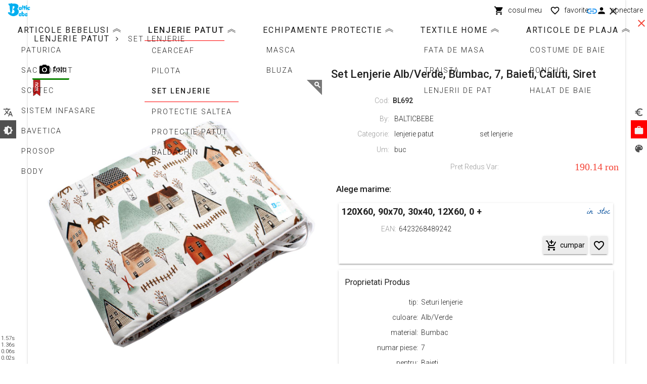

--- FILE ---
content_type: text/html; charset=utf-8
request_url: https://balticbebe.ro/produse/produs/lenjerie-patut/set-lenjerie/16098/Set-Lenjerie-Alb-Verde--Bumbac--7--Baieti--Caluti--Siret/
body_size: 30885
content:


<!DOCTYPE html>
<html xmlns="http://www.w3.org/1999/xhtml" lang="ro">
<head><title>
	Set Lenjerie Alb/Verde, Bumbac, 7, Baieti, Caluti, Siret - BL692 - lenjerie patut - set lenjerie - BalticBebe
</title><meta name="description" content="Set Lenjerie Alb/Verde, Bumbac, 7, Baieti, Caluti, Siret - BL692 - lenjerie patut - set lenjerie - BalticBebe" /><meta name="keywords" content="Sac de dormit, paturica, scutec finet, scutec muselina, pilota, lenjerie, lenjerie patut, sistem infasare, baldachin, cearceaf, husa pilota, husa patut, husa saltea, textile bebelusi, baldachin, cearceaf patut, cearcef pilota, fata de perna, laterale patut" /><meta name="owner" content="p3d" /><meta name="author" content="Radu Oprea, radu.oprea@p3d.ro" /><meta name="designer" content="Radu Oprea, radu.oprea@p3d.ro" /><meta name="reply-to" content="radu.oprea@p3d.ro" /><meta name="identifier-URL" content="radu.oprea@p3d.ro" /><meta name="url" content="https://p3d.ro" /><meta name="app" content="p3d soft" /><meta name="copyright" content="p3d soft" /><meta name="language" content="ro-ro" /><meta name="Classification" content="Business" /><meta name="viewport" content="user-scalable=yes, initial-scale = 1, minimum-scale = 1, maximum-scale = 1, width=device-width" /><meta name="format-detection" content="telephone=no" /><meta name="mobile-web-app-capable" content="yes" /><meta name="apple-touch-fullscreen" content="yes" /><meta name="apple-mobile-web-app-status-bar-style" content="black" /><meta http-equiv="Content-Type" content="text/html; charset=utf-8" /><meta http-equiv="Content-Language" content="ro" /><meta http-equiv="imagetoolbar" content="no" /><meta http-equiv="X-UA-Compatible" content="IE=edge,chrome=1" />

    

    
    <script src="/Scripts/jquery-3.7.1.min.js" type="text/javascript"></script>
    

    <script src="/Scripts/jssor.slider-28.0.0.min.js" type="text/javascript"></script>
    <script src="/Scripts/slide.min.js" type="text/javascript"></script>
    <script src="/Scripts/jquery.reel.min.js" type="text/javascript"></script>
    <script src="/node_modules/jquery-zoom/jquery.zoom.min.js" type="text/javascript"></script>
    <script src="/node_modules/mdl-jquery-modal-dialog-master/mdl-jquery-modal-dialog.js"></script>
    <link rel="stylesheet" href="/node_modules/mdl-jquery-modal-dialog-master/mdl-jquery-modal-dialog.css" /><link rel="stylesheet" href="https://fonts.googleapis.com/css?family=Roboto:300,400,500,700|Coming+Soon" /><link rel="stylesheet" href="https://fonts.googleapis.com/icon?family=Material+Icons" /><link rel="stylesheet" href="/Styles/material.indigo-pink.min.css" />
    <script defer src="/Scripts/material.min.js"></script>
    
    
    
    

    <script type="text/javascript">  function closeCurrentWindow() { window.close(); }  </script>

    

    <meta name="msapplication-TileColor" content="#2d89ef" /><meta name="theme-color" content="#eee3e3" /><meta name="fb:page_id" content="468529603246132" /><link href="/styles/style.min.css?250303" Rel="stylesheet" Type="text/css" /><meta content="335026503641400" property="fb:app_id" /><meta name="url" content="https://balticbebe.ro/produse/produs/lenjerie-patut/set-lenjerie/16098/Set-Lenjerie-Alb-Verde--Bumbac--7--Baieti--Caluti--Siret/" /><meta name="nick" content="baltic" /><meta name="apple-mobile-web-app-title" content="BalticBebe" /><meta name="application-name" content="BalticBebe" /><meta name="google-site-verification" content="UA-192018374-1" /><link href="https://p3d.ro/firms/baltic/logo/ico/32x32.ico?250303" Rel="shortcut icon" Type="image/ico" /><link href="https://p3d.ro/firms/baltic/logo/ico/32x32.png?250303" Rel="icon" sizes="32x32" /><link href="https://p3d.ro/firms/baltic/logo/ico/48x48.png?250303" Rel="icon" sizes="48x48" /><link href="https://p3d.ro/firms/baltic/logo/ico/64x64.png?250303" Rel="icon" sizes="64x64" /><link href="https://p3d.ro/firms/baltic/logo/ico/144x144.png?250303" Rel="apple-touch-icon" sizes="144x144" /><link href="https://p3d.ro/firms/baltic/logo/ico/144x144.svg?250303" Rel="mask-icon" color="#5bbad5" /><meta content="https://balticbebe.ro/produse/produs/lenjerie-patut/set-lenjerie/16098/Set-Lenjerie-Alb-Verde--Bumbac--7--Baieti--Caluti--Siret/" property="og:url" /><meta content="website" property="og:type" /><meta content="Set Lenjerie Alb/Verde, Bumbac, 7, Baieti, Caluti, Siret - BL692 - lenjerie patut - set lenjerie - BalticBebe" property="og:title" /><meta content="Set Lenjerie Alb/Verde, Bumbac, 7, Baieti, Caluti, Siret - BL692 - lenjerie patut - set lenjerie - BalticBebe" property="og:description" /><meta content="https://p3d.ro/firms/baltic/logo/ico/500x500.jpg" property="og:image" /><meta content="500" property="og:image:width" /><meta content="500" property="og:image:height" /><meta content="image/jpeg" property="og:image:type" /><meta content="BalticBebe" property="og:image:alt" /></head>

<body id="p3d__body">
    <form method="post" action="./" onkeypress="javascript:return WebForm_FireDefaultButton(event, 'btnDisableEnter')" id="p3d__form">
<div class="aspNetHidden">
<input type="hidden" name="__EVENTTARGET" id="__EVENTTARGET" value="" />
<input type="hidden" name="__EVENTARGUMENT" id="__EVENTARGUMENT" value="" />
<input type="hidden" name="__VIEWSTATE" id="__VIEWSTATE" value="lOrKiUWM7tzcPj6kxH8tYJHvKcVmaPA/7y/2JmHmI7gW45Lz6kcwSeyVFmmu+xmtvlIeViGOAPiKgf0qisywV+fm2Nzk4zBRHOBXzgthsE51zQjMQ2SjV+PaNNEYI6kMmF4anfsRswgBmwNG/kCNo+kH+O0lvKT3iLh5o4i4otXWeeIhHn4fQLBpYgW/XxNujsoWIGNs81G8hy4vYAOS6gEYmZl6AuvINA8t4EgACxDadMi2JXO/c9pSQtOcvZHpbfT9cQU5UyXCkQ3VMr6kpAUH/q1Wen16WsZmvJpCSK/djAFaoxgY4yS2c+2sokcEhK6sDZgaJOua+iZfpg8ffkbc206sQU9BAzunj+pGDr78cocw2Bu2S7H8cT8cBzLhcr46Rw1zAe2Ri08KwedgkEHO6AGfxiFuUE4WJ61KdkFy4Uj1OqbXcjpRD/A50nbJrswf2CySD43QSHG4vKAye6mACVI2oIL2DVP8JLX+42AyXpPd/IKZpdK9RjJLgjn2ITPmLaE24R7+GOTTJxF6DDRnIVtWBcL10/[base64]/pKKMaXSPN/iEQ0eoZ2D8DC6zv+qTfywrV9ue+tmsFKOYXZiYelYnPV4PeJrm0iBB+grweijjbrGwGp6ampU0+ff8eEMBZe7EeHj64YmfV6F13DazIfKJFAoL9gAVs/3PLYE7SPkZR4wEkfBKTET14Qpw7VANeuTmEemddst3naWcO/sKbxlh0mzWkUO5feNLTXDsivQMlwL2PsTUpsO5mJ183xDouTtklqSF7b2KGeYxwrLOaN0hDm4GSE2W6Do0wobeGwbCePE1+ho47+go8JLIje6Rsn9VNofY3kudyiOULZAore8EE/BIUMYOWzua1GZK5PdoODhv42dmJWicbjgcOktoTmL2eGvcuj6bhnARPfzUBS6bJtUse0NtRLmu88wVthD6cpnW/lE0v7KveCSN9gykfy4/m88QlWKqmTUqtf1Y/eEdNpKdH/GQqHKKDuGy/00IbMU/3cjGGhggiaxoF+JGCAdjMZEwejaDjXApTaT/qu/tSbqcZBN0E7f8ylxwkg+nOrAydms8gTaXjh/13V6DdCpK21T5pPkFLZf6e1Id1fC0NuzXgAkRoXeFJU3heNcmm1QcZxMiDXYSab2pPqnkkuWYB5oFCFKWEKnj2F3k5fYHfG6TP2uLjlNbn0am40euUcRchF/aa1iXJR70gchp/ngfpwlPcbjHB21bfq9jusGI0GXiH4q1FwGPB/QocxqrI1lIa5DROcqULunxtX69ppiPe2hx9E59mhLvxKdZv2zmHfAbc134x3Dlw/vjRNZUxFqDBE2l04obYQhzzVVb6MBn/9f3XvJ4Ce7bI+cRLFJgd7j55YmSBacTpKLRWz2Osj+u1ZVndiRV17zaYfbaY6oYO45/eoWmt03wHQ3v0f4JykvwLEscKBk6geWP/8nLLWCZew61jWfjj+XiNPu1R08AxqmN0LmeFK3GMXtK9fOQeG+TpLJDJMOT09FdcziPQrf1gY96ZF7Pegz/zdkkxkT37Vr9SpDMbNqJf3p4V3mCnHJsjPgKoZOab0UEQbPaQAl6iCyUzUcAKMyQHzHmWSwIZIXkCJps3653xfoo3CEqHFoqAwNbp/SUyjQCRRrgBIM2tVpgYKk+wUViOAQXV+m0Qx2K4oNP+7EYdJO5IsaUzoUjNLE5Wo0uZ/xNT8LWWXg2pJ6Snrge0fvqLXtZeU16/ww19qOGr6dCWGU4DLZbjndWfYEWFXBSDK2qvEVvAVLUg7STaLLvbi/PMrTGyrbrS0xyeccRDBJjez/14uLMtVMxdYVN3NJ+PnhITfaPtdv62c2naKuhjsB+UuCuKhtsodTGHkT9WF+FZy5jtu7CWzLbFPgsNy4+ctoLwBRWGM6wsf1yY10RKhItTJBXf4xN6ff5UMXvwhhYdv8t5V41o0iLocJFvqravMPe60vR5Mfya4Gs/[base64]/bJXKMqEkMchoHIFBUvNW+1uAHz83aUQ3CWB/yXCh6ZDluhQV9b3rVhBAWaUy+c20IjmIjIdClD1W0PjQZD2evZMat4xhdAclTuKxGX2n7ihNlkV2ioP9erELWuyW9RNNFz/cNKBZ7yomMfBSOjuBoijTs9O5gCfwew1RgNlIZoW25O9IY90MrCZ7xn0MInLZ6iC35Yzw5sEBPT6Q5/PQ5XUIItJsC9+0mPIPL9P2iDNgp7A==" />
</div>

<script type="text/javascript">
//<![CDATA[
var theForm = document.forms['p3d__form'];
if (!theForm) {
    theForm = document.p3d__form;
}
function __doPostBack(eventTarget, eventArgument) {
    if (!theForm.onsubmit || (theForm.onsubmit() != false)) {
        theForm.__EVENTTARGET.value = eventTarget;
        theForm.__EVENTARGUMENT.value = eventArgument;
        theForm.submit();
    }
}
//]]>
</script>


<script src="/WebResource.axd?d=pynGkmcFUV13He1Qd6_TZBKC7x3nuJUaBY-ys1xafU7zSTR4S4jK8kldWq78Hj4wMNzxphyLqPgyBcwgUnIWCQ2&amp;t=638914472334897068" type="text/javascript"></script>


<script src="/Reserved.ReportViewerWebControl.axd?OpType=Resource&amp;Version=15.0.1652.0&amp;Name=Microsoft.Reporting.WebForms.Scripts.jquery.min.js" type="text/javascript"></script>
<script src="/Reserved.ReportViewerWebControl.axd?OpType=Resource&amp;Version=15.0.1652.0&amp;Name=Microsoft.Reporting.WebForms.Scripts.knockoutjs.js" type="text/javascript"></script>
<script src="/Reserved.ReportViewerWebControl.axd?OpType=Resource&amp;Version=15.0.1652.0&amp;Name=Microsoft.Reporting.WebForms.Scripts.Html5Renderer.js" type="text/javascript"></script>
<script src="/Reserved.ReportViewerWebControl.axd?OpType=Resource&amp;Version=15.0.1652.0&amp;Name=Microsoft.Reporting.WebForms.Scripts.RSTelemetry.js" type="text/javascript"></script>
<script type="text/javascript">
//<![CDATA[
    var RS;
    var RSTelemetry;

    if (RS && RS.Telemetry) {
        try {
            RSTelemetry = new RS.Telemetry({"Host":"Microsoft.ReportViewer.WebForms","Build":"15.0.1652.0","HashedUserId":"E3B0C44298FC1C149AFBF4C8996FB92427AE41E4649B934CA495991B7852B855","HashedAppSite":"E3D838C005EAEC39B6E361E468929897253E311E4877AC2C764CB951F62E68F2","HashedAppPath":"7D0AE9C645046F8A71BC83DF7C206F72D06D06D78CEFB1AF6C983504660ECA92"});
        } catch (exception) {
            console.log(exception);
        }
    }
    if (RS && RS.Telemetry) {
        try {
            RSTelemetry.trackPageView({"HashedRvcId":"1BABCE8C5322CC9B85910A1FA4480A6AACD942A04822FE8E92296A547B6CBD86","ProcessingMode":"Local"});
        } catch (exception) {
            console.log(exception);
        }
    }
//]]>
</script>

<script src="/ScriptResource.axd?d=NJmAwtEo3Ipnlaxl6CMhvqZZXwS55_QI6GdgzPTmzl6J9McckU0vIPZo0cFabAHPdSMvBiI2ZZ1Os5hcbgakULAswmvq4GKoxZW846Fk4V6nMLSMwZJPhmqfSzEeb8FU4cAR8wCxHp2YzSxlHYpueDQvmiiVihINEcVq6b2Yypo1&amp;t=ffffffff9763f56e" type="text/javascript"></script>
<script src="/ScriptResource.axd?d=dwY9oWetJoJoVpgL6Zq8OPiN0MYyrpyjC1gKbnoNATOYHK5oXpAnIVKJw4zI0HNxSGy4Qpq7bkElDfHkNYmC6zjY3vs6zUKdXbgUfH4N6zNA2msyb-LMEhtD66UTE89LY_l3nuDkYivylD8sVFNbw3BxxrupVGydZHOBuipvVBs1&amp;t=ffffffff9763f56e" type="text/javascript"></script>
<script src="/Scripts/p3d.min.js?250303" type="text/javascript"></script>
<script src="/Reserved.ReportViewerWebControl.axd?OpType=Resource&amp;Version=15.0.1652.0&amp;Name=ViewerScript" type="text/javascript"></script>
<script src="/ScriptResource.axd?d=Xz2vUBiw-iW_eTyhK3lS4VvSwtx7zo3m8pR2PHFMKP7VViz7HF7ZaqSECpvZ85R6ebXFiVYOdtawQ9usPXp7g4D2VUF6nCVOTm_x9JWqAkhNWiRsZ-K_HjUlbOHYQwU8qeY15zFNlxIIncTTUM_1wQW5ixkZFBWuuvkSwLtCqAk1&amp;t=ffffffff9763f56e" type="text/javascript"></script>
<script src="/ScriptResource.axd?d=eE6V8nDbUVn0gtG6hKNX_K8aEILCS5vsJ3H1B4unMCMyjcRr-NrWL97nH17siP2xoxyYjXnjE_yAEgZaonjc2YLp0hcos_1_mOe7SQXO99uMTo8a_E4CCASjB0DG1Tvh0&amp;t=7d5986a" type="text/javascript"></script>
<script src="/ScriptResource.axd?d=mcAASOSteirJeuV-3by3UbFw0ZOOgTcJdIQxGDz9AiaQQDPquPDzGq-NpjfUWI1gORiXeUm4fJNMPdmZ5IB_vuxQvKvSNAGgYLVtvrhrKds1&amp;t=7d5986a" type="text/javascript"></script>
<script src="/ScriptResource.axd?d=jwf4VSQi7LeShc44FJ-gAcFmiHykuOEQ_goQ1mwfLY0kgn07TVuOjpaO0LODuowwpSTgi4mNovNWGlLsYMYZixTMrMDqJJ1kOmCQ_lQZ5BceRtIGfg-M2QCvMlGkbdck0&amp;t=7d5986a" type="text/javascript"></script>
<script src="/ScriptResource.axd?d=nai7mGcYyE2dix_TwveLDSlj3taUcS_W2hyx0arfoFJFGcGZgK9UKXOv1kiv7S7P25mkzL5eXXxc2zeqgXdlSd6kNDk5FfLVy502IMIqJ98bjQvsKXnK2AjxOyg6k1EY0&amp;t=7d5986a" type="text/javascript"></script>
<script src="/ScriptResource.axd?d=LQ1q2RBSthBAZhliMjtG_xep37VndNiJfV4T-Uv85VUAGzQPFPXL7O9hkR7m85G9u67n3xaAeNRaPcYeM7zPgWRGqt-cLZPURij6Dm1qBxz3s5rSInniSGnwu_q1nu020&amp;t=7d5986a" type="text/javascript"></script>
<script src="/ScriptResource.axd?d=HEFpVKbnoeQjkjHkFKu3MBm45BKGP9--4Ma2KbjW5XAPlqQ4B5wPRQyZxk8vnDUbWh921HIpcou9ZBiF9qLU7UpXmpcFPfZJ5iq80jR4VciwZZDpURAsh3lYSbQ3svSs0&amp;t=7d5986a" type="text/javascript"></script>
<script src="/ScriptResource.axd?d=Wt-WnhpdCYiaIHCKkTQtTrY4vtIMuTWJLHTX5w3l_FANfQEdaprnguhxYm9HG-5gV4qe0Tv7T9EAxddwH1geFzaQzvdOYQpjYbUIvh6o4HteiE6JxRIJPiianRnzptFp0&amp;t=7d5986a" type="text/javascript"></script>
<script type="text/javascript">
//<![CDATA[
var PageMethods = function() {
PageMethods.initializeBase(this);
this._timeout = 0;
this._userContext = null;
this._succeeded = null;
this._failed = null;
}
PageMethods.prototype = {
_get_path:function() {
 var p = this.get_path();
 if (p) return p;
 else return PageMethods._staticInstance.get_path();},
GetCompletionList:function(prefixText,count,contextKey,succeededCallback, failedCallback, userContext) {
return this._invoke(this._get_path(), 'GetCompletionList',false,{prefixText:prefixText,count:count,contextKey:contextKey},succeededCallback,failedCallback,userContext); }}
PageMethods.registerClass('PageMethods',Sys.Net.WebServiceProxy);
PageMethods._staticInstance = new PageMethods();
PageMethods.set_path = function(value) { PageMethods._staticInstance.set_path(value); }
PageMethods.get_path = function() { return PageMethods._staticInstance.get_path(); }
PageMethods.set_timeout = function(value) { PageMethods._staticInstance.set_timeout(value); }
PageMethods.get_timeout = function() { return PageMethods._staticInstance.get_timeout(); }
PageMethods.set_defaultUserContext = function(value) { PageMethods._staticInstance.set_defaultUserContext(value); }
PageMethods.get_defaultUserContext = function() { return PageMethods._staticInstance.get_defaultUserContext(); }
PageMethods.set_defaultSucceededCallback = function(value) { PageMethods._staticInstance.set_defaultSucceededCallback(value); }
PageMethods.get_defaultSucceededCallback = function() { return PageMethods._staticInstance.get_defaultSucceededCallback(); }
PageMethods.set_defaultFailedCallback = function(value) { PageMethods._staticInstance.set_defaultFailedCallback(value); }
PageMethods.get_defaultFailedCallback = function() { return PageMethods._staticInstance.get_defaultFailedCallback(); }
PageMethods.set_enableJsonp = function(value) { PageMethods._staticInstance.set_enableJsonp(value); }
PageMethods.get_enableJsonp = function() { return PageMethods._staticInstance.get_enableJsonp(); }
PageMethods.set_jsonpCallbackParameter = function(value) { PageMethods._staticInstance.set_jsonpCallbackParameter(value); }
PageMethods.get_jsonpCallbackParameter = function() { return PageMethods._staticInstance.get_jsonpCallbackParameter(); }
PageMethods.set_path("./");
PageMethods.GetCompletionList= function(prefixText,count,contextKey,onSuccess,onFailed,userContext) {PageMethods._staticInstance.GetCompletionList(prefixText,count,contextKey,onSuccess,onFailed,userContext); }
//]]>
</script>

<script src="/WebResource.axd?d=JoBkLzP19aTuxbWOhHobYvafSQlaVd-p-5GpWXnX8oUR_-lO-9MjcDRI3FZEifb-C-EuGlQvc4wokFJkoVHaKw2&amp;t=638914472334897068" type="text/javascript"></script>
<div class="aspNetHidden">

	<input type="hidden" name="__VIEWSTATEGENERATOR" id="__VIEWSTATEGENERATOR" value="3989C74E" />
</div>
        <div id="p3d_background"></div>
        <script type="text/javascript">
//<![CDATA[
Sys.WebForms.PageRequestManager._initialize('ctl00$ScriptManager_master', 'p3d__form', ['fctl00$HeadContent$UpdatePanel__meniu','HeadContent_UpdatePanel__meniu','fctl00$HeadContent$UpdatePanel__bslide','HeadContent_UpdatePanel__bslide','fctl00$HeadContent$UpdatePanel__bfiltrug','HeadContent_UpdatePanel__bfiltrug','fctl00$MainContent$UpdatePanel__bfiltru','MainContent_UpdatePanel__bfiltru','fctl00$MainContent$UpdatePanel__blist','MainContent_UpdatePanel__blist','fctl00$MainContent$UpdatePanel__braport','MainContent_UpdatePanel__braport','fctl00$FootContent$UpdatePanel__info','FootContent_UpdatePanel__info','fctl00$MainContent$ReportViewer__$ReportViewer','','fctl00$MainContent$ReportViewer__$DocMap','','fctl00$MainContent$ReportViewer__$ctl13$ReportArea',''], [], ['ctl00$MainContent$ReportViewer__$ctl13$ReportControl$ctl00',''], 90, 'ctl00');
//]]>
</script>

        <script type="text/javascript">
            var manager = Sys.WebForms.PageRequestManager.getInstance();
            manager.add_beginRequest(beginRequest);
            function beginRequest() {
                manager._scrollPosition = null;
            }
        </script>
        <input type="submit" name="ctl00$btnDisableEnter" value="" onclick="return false;" id="btnDisableEnter" style="display: none;" />
        <div id="p3d__header">
            
    <div id="HeadContent_UpdatePanel__meniu">
	
            <div id="HeadContent_Panel__meniu_pages" class="PPanel__meniu_pages sus relativ eM_Off">
		<div id="HeadContent_Panel__11" class="Panel__meniu_pages center">
			<div id="HeadContent_11_83_stanga" class="Panel__stanga d_hide grid flex_center">
				<a id="HeadContent_11_83_2.22_100" class="buton all mdl-button mdl-js-button  _on" c_ev_enum="98" c_firm_to_enum="50" c_db_to_enum="2" c_page_to_enum="100" c_param_enum="2" c_pnl_enum="11" href="https://balticbebe.ro/all/all/" href="javascript:__doPostBack(&#39;ctl00$HeadContent$11_83_2.22_100&#39;,&#39;&#39;)"><I Class="material-icons">account_balance</I><Span Class="continut">all</Span></a><Div Class="mdl-tooltip" data-mdl-for="HeadContent_11_83_2.22_100">all</Div>
			</div><div id="HeadContent_11_83_dreapta" class="Panel__dreapta d_hide grid flex_center">
				<a id="HeadContent_11_83_2.22_5" class="buton produse activ mdl-button mdl-js-button  _on" c_ev_enum="98" c_firm_to_enum="50" c_db_to_enum="2" c_page_to_enum="5" c_param_enum="2" c_pnl_enum="11" href="https://balticbebe.ro/produse/produse/lenjerie-patut/set-lenjerie/" href="javascript:__doPostBack(&#39;ctl00$HeadContent$11_83_2.22_5&#39;,&#39;&#39;)"><I Class="material-icons">work</I><Span Class="continut">produse</Span></a>
			</div><div id="HeadContent_11_83_jos" class="Panel__jos d_hide grid flex_center">
				<a id="HeadContent_11_83_2.22_7" class="buton branduri mdl-button mdl-js-button  _on" c_ev_enum="98" c_firm_to_enum="50" c_db_to_enum="2" c_page_to_enum="7" c_param_enum="2" c_pnl_enum="11" href="https://balticbebe.ro/branduri/branduri/" href="javascript:__doPostBack(&#39;ctl00$HeadContent$11_83_2.22_7&#39;,&#39;&#39;)"><I Class="material-icons">branding_watermark</I><Span Class="continut">branduri</Span></a><a id="HeadContent_11_83_2.22_31" class="buton contact mdl-button mdl-js-button  _on" c_ev_enum="98" c_firm_to_enum="50" c_db_to_enum="2" c_page_to_enum="31" c_param_enum="2" c_pnl_enum="11" href="https://balticbebe.ro/contact/firms_info_h1/" href="javascript:__doPostBack(&#39;ctl00$HeadContent$11_83_2.22_31&#39;,&#39;&#39;)"><I Class="material-icons">phone</I><Span Class="continut">contact</Span></a><a id="HeadContent_11_83_2.22_32" class="buton despre mdl-button mdl-js-button  _on" c_ev_enum="98" c_firm_to_enum="50" c_db_to_enum="2" c_page_to_enum="32" c_param_enum="2" c_pnl_enum="11" href="https://balticbebe.ro/despre/firms_info_h1/" href="javascript:__doPostBack(&#39;ctl00$HeadContent$11_83_2.22_32&#39;,&#39;&#39;)"><I Class="material-icons">info_outline</I><Span Class="continut">despre noi</Span></a>
			</div>
		</div>
	</div>
            <div id="HeadContent_Panel__meniu_sus" class="PPanel__meniu_sus stanga relativ">
		<div id="HeadContent_Panel__12" class="Panel__meniu_sus center grid--no-spacing flex">
			<div id="HeadContent_12_83_3" class="  dl_hide ds_hide ml_auto ms_auto">
				<span id="HeadContent_12_83_3.44" class="buton m_filtreg mdl-button mdl-js-button  _on" Onclick="meniu__Toggle(&#39;bfiltrug&#39;)"><I Class="material-icons">menu</I></span><Div Class="mdl-tooltip mdl-tooltip--bottom" data-mdl-for="HeadContent_12_83_3.44">categorii</Div>
			</div><div id="HeadContent_12_83_4" class="  dl_hide ds_hide ml_auto ms_auto">

			</div><div id="HeadContent_12_83_5" class="  dl_auto ds_auto ml_auto ms_auto">
				<a id="HeadContent_12_83_5.22_0" class="buton firms mdl-button mdl-js-button  _on" c_ev_enum="98" c_firm_to_enum="50" c_db_to_enum="2" c_param_enum="5" c_pnl_enum="11" href="https://balticbebe.ro/" href="javascript:__doPostBack(&#39;ctl00$HeadContent$12_83_5.22_0&#39;,&#39;&#39;)"><img id="HeadContent_12_83_5.21" class="image firms _on image_meniu" src="https://balticbebe.ro/temp/baltic/logo/2x1/320p/01.png" alt="Poza logo BalticBebe - baltic [1]" /></a>
			</div><div id="HeadContent_12_83_7" class="  dl_grow ds_grow ml_hide ms_hide">
				<span id="HeadContent_12_83_7.42"></span>
			</div><div id="HeadContent_12_83_8" class="  dl_hide ds_hide ml_grow ms_grow">
				<span id="HeadContent_12_83_8.42"></span>
			</div><div id="HeadContent_12_83_9" class="  dl_grow ds_grow ml_hide ms_hide">

			</div><div id="HeadContent_12_83_10" class="  dl_auto ds_auto ml_hide ms_hide">

			</div><div id="HeadContent_12_83_11" class="  dl_auto ds_auto ml_auto ms_auto">
				<a id="HeadContent_12_83_11.22_0" class="buton cos mdl-button mdl-js-button  _on" c_ev_enum="13" c_firm_to_enum="50" c_db_to_enum="2" c_page_to_enum="5" c_list_to_enum="140" c_param_enum="11" c_pnl_enum="24" href="https://balticbebe.ro/produse/comanda/lenjerie-patut/set-lenjerie/?select_aux=16098&amp;sort_aux=baza" href="javascript:__doPostBack(&#39;ctl00$HeadContent$12_83_11.22_0&#39;,&#39;&#39;)"><I Class="material-icons">shopping_cart</I><Span Class="continut">cosul meu</Span></a><Div Class="mdl-tooltip mdl-tooltip--bottom" data-mdl-for="HeadContent_12_83_11.22_0">cosul meu</Div>
			</div><div id="HeadContent_12_83_12" class="  dl_auto ds_auto ml_hide ms_hide">
				<a id="HeadContent_12_83_12.22_0" class="buton favorite mdl-button mdl-js-button  _on" c_ev_enum="13" c_firm_to_enum="50" c_db_to_enum="2" c_page_to_enum="5" c_list_to_enum="138" c_param_enum="12" c_pnl_enum="24" href="https://balticbebe.ro/produse/favorite/lenjerie-patut/set-lenjerie/?select_aux=16098&amp;sort_aux=baza" href="javascript:__doPostBack(&#39;ctl00$HeadContent$12_83_12.22_0&#39;,&#39;&#39;)"><I Class="material-icons">favorite_border</I><Span Class="continut">favorite</Span></a><Div Class="mdl-tooltip mdl-tooltip--bottom" data-mdl-for="HeadContent_12_83_12.22_0">favorite</Div>
			</div><div id="HeadContent_12_83_14" class="  dl_auto ds_auto ml_auto ms_auto">
				<a id="HeadContent_12_83_14.22_0" class="buton login mdl-button mdl-js-button  _on" c_ev_enum="13" c_firm_to_enum="50" c_db_to_enum="2" c_page_to_enum="5" c_list_to_enum="94" c_param_enum="14" c_pnl_enum="24" href="https://balticbebe.ro/produse/utilizator_login/lenjerie-patut/set-lenjerie/?select_aux=16098&amp;sort_aux=baza" href="javascript:__doPostBack(&#39;ctl00$HeadContent$12_83_14.22_0&#39;,&#39;&#39;)"><I Class="material-icons">person</I><Span Class="continut">conectare</Span></a><Div Class="mdl-tooltip mdl-tooltip--bottom" data-mdl-for="HeadContent_12_83_14.22_0">conectare</Div>
			</div><P Class="clearfix"></P><div id="HeadContent_12_83_21" class="  dl_hide ds_hide ml_auto ms_auto">

			</div><div id="HeadContent_12_83_22" class="  dl_hide ds_hide ml_grow ms_grow">

			</div><div id="HeadContent_12_83_23" class="  dl_hide ds_hide ml_auto ms_auto">

			</div>
		</div>
	</div>
            <div id="HeadContent_Panel__meniu_parametrii" class="PPanel__meniu_parametrii stanga fix eM_Off">
		<div id="HeadContent_Panel__13" class="Panel__meniu_parametrii">
			<a id="HeadContent_13_83_29.22_0" class="aspNetDisabled buton iLimba mdl-button mdl-js-button  _on"><I Class="material-icons">translate</I><Span Class="continut">Language</Span></a><div class="meniu_popup mdl-menu mdl-menu--bottom-left mdl-js-menu mdl-js-ripple-effect" for="HeadContent_13_83_29.22_0">
				<a id="HeadContent_.22_ro" class="mdl-menu__item selectat" AddressOf="onEV" c_ev_enum="98" c_firm_to_enum="50" c_db_to_enum="2" c_page_to_enum="5" c_param_enum="29" c_pnl_enum="13" c_iVal="1" href="javascript:__doPostBack(&#39;ctl00$HeadContent$.22_ro&#39;,&#39;&#39;)">Romana</a><a id="HeadContent_.22_en" class="mdl-menu__item" AddressOf="onEV" c_ev_enum="98" c_firm_to_enum="50" c_db_to_enum="2" c_page_to_enum="5" c_param_enum="29" c_pnl_enum="13" c_iVal="2" href="javascript:__doPostBack(&#39;ctl00$HeadContent$.22_en&#39;,&#39;&#39;)">English</a><a id="HeadContent_.22_zh" class="mdl-menu__item" AddressOf="onEV" c_ev_enum="98" c_firm_to_enum="50" c_db_to_enum="2" c_page_to_enum="5" c_param_enum="29" c_pnl_enum="13" c_iVal="3" href="javascript:__doPostBack(&#39;ctl00$HeadContent$.22_zh&#39;,&#39;&#39;)">Chinese</a><a id="HeadContent_.22_hu" class="mdl-menu__item" AddressOf="onEV" c_ev_enum="98" c_firm_to_enum="50" c_db_to_enum="2" c_page_to_enum="5" c_param_enum="29" c_pnl_enum="13" c_iVal="64" href="javascript:__doPostBack(&#39;ctl00$HeadContent$.22_hu&#39;,&#39;&#39;)">Hungarian</a>
			</div><Div Class="mdl-tooltip mdl-tooltip--right" data-mdl-for="HeadContent_13_83_29.22_0">Language</Div><a id="HeadContent_13_83_32.22_0" class="buton eDark activ mdl-button mdl-js-button  _on" c_ev_enum="98" c_firm_to_enum="50" c_db_to_enum="2" c_page_to_enum="5" c_param_enum="32" c_pnl_enum="13" href="javascript:__doPostBack(&#39;ctl00$HeadContent$13_83_32.22_0&#39;,&#39;&#39;)"><I Class="material-icons">brightness_medium</I><Span Class="continut">Stil intnecat</Span></a><Div Class="mdl-tooltip mdl-tooltip--right" data-mdl-for="HeadContent_13_83_32.22_0">Stil intnecat</Div>
		</div>
	</div>
            <div id="HeadContent_Panel__meniu_info" class="PPanel__meniu_info stanga fix">
		<div id="HeadContent_Panel__14" class="Panel__meniu_info">

		</div>
	</div>
            <div id="HeadContent_Panel__meniu_lists_aux" class="PPanel__meniu_lists_aux dreapta fix eM_Off">
		<div id="HeadContent_Panel__24" class="Panel__meniu_lists_aux">
			<Div Class="mdl-tooltip mdl-tooltip--left" data-mdl-for="HeadContent_24_22_13_2_5_166">curs euro</Div><a id="HeadContent_24_22_13_2_5_166" class="buton soft_curs_eu mdl-button mdl-js-button expand_aux" href="https://balticbebe.ro/produse/curs_eu/lenjerie-patut/set-lenjerie/?select_aux=16098&amp;sort_aux=baza" c_ev_enum="13" c_firm_to_enum="50" c_db_to_enum="2" c_page_to_enum="5" c_list_to_enum="166" c_pnl_enum="24" href="javascript:__doPostBack(&#39;ctl00$HeadContent$24_22_13_2_5_166&#39;,&#39;&#39;)"><I Class="material-icons">euro_symbol</I><Span>curs euro</Span></a><Div Class="mdl-tooltip mdl-tooltip--left" data-mdl-for="HeadContent_24_22_14_2_5_135">produse</Div><a id="HeadContent_24_22_14_2_5_135" class="buton db_produs mdl-button mdl-js-button colapse_aux activ" href="https://balticbebe.ro/produse/produse/lenjerie-patut/set-lenjerie/" c_ev_enum="14" c_firm_to_enum="50" c_db_to_enum="2" c_page_to_enum="5" c_list_to_enum="135" c_pnl_enum="24" href="javascript:__doPostBack(&#39;ctl00$HeadContent$24_22_14_2_5_135&#39;,&#39;&#39;)"><I Class="material-icons">work</I><Span>produse</Span></a><Div Class="mdl-tooltip mdl-tooltip--left" data-mdl-for="HeadContent_24_22_13_2_5_87">paletare</Div><a id="HeadContent_24_22_13_2_5_87" class="buton soft_tip_color mdl-button mdl-js-button expand_aux" href="https://balticbebe.ro/produse/tip_color/lenjerie-patut/set-lenjerie/?select_aux=16098&amp;sort_aux=baza" c_ev_enum="13" c_firm_to_enum="50" c_db_to_enum="2" c_page_to_enum="5" c_list_to_enum="87" c_pnl_enum="24" href="javascript:__doPostBack(&#39;ctl00$HeadContent$24_22_13_2_5_87&#39;,&#39;&#39;)"><I Class="material-icons">color_lens</I><Span>paletare</Span></a>
		</div>
	</div>
            <div id="HeadContent_Panel__meniu_list" class="PPanel__meniu_list sus fix">

	</div>
            <div id="HeadContent_Panel__meniu_contact" class="hide">

	</div>
        
</div>
    <div id="HeadContent_UpdatePanel__bslide">
	
            
        
</div>
    <div id="HeadContent_UpdatePanel__bfiltrug" class="grid--no-spacing">
	
            <div id="HeadContent_Panel__bfiltrug" class="PPanel__bfiltrug stanga relativ  grid_dl_12 grid_ds_12 ml_auto ms_auto eM_Off">
		<div id="HeadContent_Panel__22" class="Panel__bfiltrug center grid--no-spacing flex">
			<div id="HeadContent_22_83.81_78_0" class="PList__ stanga  grid_dl_12 grid_ds_12 grid_ml_12 grid_ms_12">
				<div id="HeadContent_22_83.81_78_0.1" class="List__bfiltrug categoriig">
					<div id="HeadContent_22_83.81_78_0.1.23" class="inputlist categoriig activ grid--no-spacing">
						<div id="HeadContent_22_83.81_78_0.1.83" class="Panel__ categoriig">
							<div id="HeadContent_22_83.81_78_0.1.83.86" class="Panel__Image__" style="cursor: pointer">
								<a id="HeadContent_22_83.81_78_0.1.13" class="link categoriig activ grid--no-spacing">articole bebelusi</a><input type="image" name="ctl00$HeadContent$22_83.81_78_0.1.21" id="HeadContent_22_83.81_78_0.1.21" class="image_collapsible" src="../../../../../../images/buton/16/collapsible_up.png" />
							</div><div id="HeadContent_22_83_1.81_79_0" class="PList__ stanga  dl_auto ds_auto ml_auto ms_auto">
								<div id="HeadContent_22_83_1.81_79_0.1" class="List__bfiltrug sub categorii">
									<div id="HeadContent_22_83_1.81_79_0.1.23" class="inputlist categorii activ grid--no-spacing">
										<div id="HeadContent_22_83_1.81_79_0.1.83" class="Panel__ categorii">
											<div id="HeadContent_22_83_1.81_79_0.1.83.86" class="Panel__Image__">
												<a id="HeadContent_22_83_1.81_79_0.1.13" class="link categorii activ grid--no-spacing" href="https://balticbebe.ro/produse/produse/articole-bebelusi/paturica/?select_aux=16098&amp;sort_aux=baza">paturica</a>
											</div>
										</div><div id="HeadContent_22_83_1.81_79_0.1.83_1" class="Panel__ categorii">
											<div id="HeadContent_22_83_1.81_79_0.1.83.86_1" class="Panel__Image__">
												<a id="HeadContent_22_83_1.81_79_0.1.13_1" class="link categorii activ grid--no-spacing" href="https://balticbebe.ro/produse/produse/articole-bebelusi/sac-dormit/?select_aux=16098&amp;sort_aux=baza">sac dormit</a>
											</div>
										</div><div id="HeadContent_22_83_1.81_79_0.1.83_2" class="Panel__ categorii">
											<div id="HeadContent_22_83_1.81_79_0.1.83.86_2" class="Panel__Image__">
												<a id="HeadContent_22_83_1.81_79_0.1.13_2" class="link categorii activ grid--no-spacing" href="https://balticbebe.ro/produse/produse/articole-bebelusi/scutec/?select_aux=16098&amp;sort_aux=baza">scutec</a>
											</div>
										</div><div id="HeadContent_22_83_1.81_79_0.1.83_3" class="Panel__ categorii">
											<div id="HeadContent_22_83_1.81_79_0.1.83.86_3" class="Panel__Image__">
												<a id="HeadContent_22_83_1.81_79_0.1.13_3" class="link categorii activ grid--no-spacing" href="https://balticbebe.ro/produse/produse/articole-bebelusi/sistem-infasare/?select_aux=16098&amp;sort_aux=baza">sistem infasare</a>
											</div>
										</div><div id="HeadContent_22_83_1.81_79_0.1.83_4" class="Panel__ categorii">
											<div id="HeadContent_22_83_1.81_79_0.1.83.86_4" class="Panel__Image__">
												<a id="HeadContent_22_83_1.81_79_0.1.13_4" class="link categorii activ grid--no-spacing" href="https://balticbebe.ro/produse/produse/articole-bebelusi/bavetica/?select_aux=16098&amp;sort_aux=baza">bavetica</a>
											</div>
										</div><div id="HeadContent_22_83_1.81_79_0.1.83_5" class="Panel__ categorii">
											<div id="HeadContent_22_83_1.81_79_0.1.83.86_5" class="Panel__Image__">
												<a id="HeadContent_22_83_1.81_79_0.1.13_5" class="link categorii activ grid--no-spacing" href="https://balticbebe.ro/produse/produse/articole-bebelusi/prosop/?select_aux=16098&amp;sort_aux=baza">prosop</a>
											</div>
										</div><div id="HeadContent_22_83_1.81_79_0.1.83_6" class="Panel__ categorii">
											<div id="HeadContent_22_83_1.81_79_0.1.83.86_6" class="Panel__Image__">
												<a id="HeadContent_22_83_1.81_79_0.1.13_6" class="link categorii activ grid--no-spacing" href="https://balticbebe.ro/produse/produse/articole-bebelusi/body/?select_aux=16098&amp;sort_aux=baza">body</a>
											</div>
										</div>
									</div>
								</div>
							</div><input type="hidden" name="ctl00$HeadContent$22_83.81_78_0.1.31_ClientState" id="HeadContent_22_83.81_78_0.1.31_ClientState" />
						</div><div id="HeadContent_22_83.81_78_0.1.83_1" class="Panel__ categoriig">
							<div id="HeadContent_22_83.81_78_0.1.83.86_1" class="Panel__Image__" style="cursor: pointer">
								<a id="HeadContent_22_83.81_78_0.1.13_1" class="link categoriig selectat activ grid--no-spacing">lenjerie patut</a><input type="image" name="ctl00$HeadContent$22_83.81_78_0.1.21_1" id="HeadContent_22_83.81_78_0.1.21_1" class="image_collapsible" src="../../../../../../images/buton/16/collapsible_up.png" />
							</div><div id="HeadContent_22_83_2.81_79_0" class="PList__ stanga  dl_auto ds_auto ml_auto ms_auto">
								<div id="HeadContent_22_83_2.81_79_0.1" class="List__bfiltrug sub categorii">
									<div id="HeadContent_22_83_2.81_79_0.1.23" class="inputlist categorii activ grid--no-spacing">
										<div id="HeadContent_22_83_2.81_79_0.1.83" class="Panel__ categorii">
											<div id="HeadContent_22_83_2.81_79_0.1.83.86" class="Panel__Image__">
												<a id="HeadContent_22_83_2.81_79_0.1.13" class="link categorii activ grid--no-spacing" href="https://balticbebe.ro/produse/produse/lenjerie-patut/cearceaf/?select_aux=16098&amp;sort_aux=baza">cearceaf</a>
											</div>
										</div><div id="HeadContent_22_83_2.81_79_0.1.83_1" class="Panel__ categorii">
											<div id="HeadContent_22_83_2.81_79_0.1.83.86_1" class="Panel__Image__">
												<a id="HeadContent_22_83_2.81_79_0.1.13_1" class="link categorii activ grid--no-spacing" href="https://balticbebe.ro/produse/produse/lenjerie-patut/pilota/?select_aux=16098&amp;sort_aux=baza">pilota</a>
											</div>
										</div><div id="HeadContent_22_83_2.81_79_0.1.83_2" class="Panel__ categorii">
											<div id="HeadContent_22_83_2.81_79_0.1.83.86_2" class="Panel__Image__">
												<a id="HeadContent_22_83_2.81_79_0.1.13_2" class="link categorii selectat activ grid--no-spacing" href="https://balticbebe.ro/produse/produse/lenjerie-patut/set-lenjerie/?select_aux=16098&amp;sort_aux=baza">set lenjerie</a>
											</div>
										</div><div id="HeadContent_22_83_2.81_79_0.1.83_3" class="Panel__ categorii">
											<div id="HeadContent_22_83_2.81_79_0.1.83.86_3" class="Panel__Image__">
												<a id="HeadContent_22_83_2.81_79_0.1.13_3" class="link categorii activ grid--no-spacing" href="https://balticbebe.ro/produse/produse/lenjerie-patut/protectie-saltea/?select_aux=16098&amp;sort_aux=baza">protectie saltea</a>
											</div>
										</div><div id="HeadContent_22_83_2.81_79_0.1.83_4" class="Panel__ categorii">
											<div id="HeadContent_22_83_2.81_79_0.1.83.86_4" class="Panel__Image__">
												<a id="HeadContent_22_83_2.81_79_0.1.13_4" class="link categorii activ grid--no-spacing" href="https://balticbebe.ro/produse/produse/lenjerie-patut/protectie-patut/?select_aux=16098&amp;sort_aux=baza">protectie patut</a>
											</div>
										</div><div id="HeadContent_22_83_2.81_79_0.1.83_5" class="Panel__ categorii">
											<div id="HeadContent_22_83_2.81_79_0.1.83.86_5" class="Panel__Image__">
												<a id="HeadContent_22_83_2.81_79_0.1.13_5" class="link categorii activ grid--no-spacing" href="https://balticbebe.ro/produse/produse/lenjerie-patut/baldachin/?select_aux=16098&amp;sort_aux=baza">baldachin</a>
											</div>
										</div>
									</div>
								</div>
							</div><input type="hidden" name="ctl00$HeadContent$22_83.81_78_0.1.31_1_ClientState" id="HeadContent_22_83.81_78_0.1.31_1_ClientState" />
						</div><div id="HeadContent_22_83.81_78_0.1.83_2" class="Panel__ categoriig">
							<div id="HeadContent_22_83.81_78_0.1.83.86_2" class="Panel__Image__" style="cursor: pointer">
								<a id="HeadContent_22_83.81_78_0.1.13_2" class="link categoriig activ grid--no-spacing">echipamente protectie</a><input type="image" name="ctl00$HeadContent$22_83.81_78_0.1.21_2" id="HeadContent_22_83.81_78_0.1.21_2" class="image_collapsible" src="../../../../../../images/buton/16/collapsible_up.png" />
							</div><div id="HeadContent_22_83_3.81_79_0" class="PList__ stanga  dl_auto ds_auto ml_auto ms_auto">
								<div id="HeadContent_22_83_3.81_79_0.1" class="List__bfiltrug sub categorii">
									<div id="HeadContent_22_83_3.81_79_0.1.23" class="inputlist categorii activ grid--no-spacing">
										<div id="HeadContent_22_83_3.81_79_0.1.83" class="Panel__ categorii">
											<div id="HeadContent_22_83_3.81_79_0.1.83.86" class="Panel__Image__">
												<a id="HeadContent_22_83_3.81_79_0.1.13" class="link categorii activ grid--no-spacing" href="https://balticbebe.ro/produse/produse/echipamente-protectie/masca/?select_aux=16098&amp;sort_aux=baza">masca</a>
											</div>
										</div><div id="HeadContent_22_83_3.81_79_0.1.83_1" class="Panel__ categorii">
											<div id="HeadContent_22_83_3.81_79_0.1.83.86_1" class="Panel__Image__">
												<a id="HeadContent_22_83_3.81_79_0.1.13_1" class="link categorii activ grid--no-spacing" href="https://balticbebe.ro/produse/produse/echipamente-protectie/bluza/?select_aux=16098&amp;sort_aux=baza">bluza</a>
											</div>
										</div>
									</div>
								</div>
							</div><input type="hidden" name="ctl00$HeadContent$22_83.81_78_0.1.31_2_ClientState" id="HeadContent_22_83.81_78_0.1.31_2_ClientState" />
						</div><div id="HeadContent_22_83.81_78_0.1.83_3" class="Panel__ categoriig">
							<div id="HeadContent_22_83.81_78_0.1.83.86_3" class="Panel__Image__" style="cursor: pointer">
								<a id="HeadContent_22_83.81_78_0.1.13_3" class="link categoriig activ grid--no-spacing">textile home</a><input type="image" name="ctl00$HeadContent$22_83.81_78_0.1.21_3" id="HeadContent_22_83.81_78_0.1.21_3" class="image_collapsible" src="../../../../../../images/buton/16/collapsible_up.png" />
							</div><div id="HeadContent_22_83_100.81_79_0" class="PList__ stanga  dl_auto ds_auto ml_auto ms_auto">
								<div id="HeadContent_22_83_100.81_79_0.1" class="List__bfiltrug sub categorii">
									<div id="HeadContent_22_83_100.81_79_0.1.23" class="inputlist categorii activ grid--no-spacing">
										<div id="HeadContent_22_83_100.81_79_0.1.83" class="Panel__ categorii">
											<div id="HeadContent_22_83_100.81_79_0.1.83.86" class="Panel__Image__">
												<a id="HeadContent_22_83_100.81_79_0.1.13" class="link categorii activ grid--no-spacing" href="https://balticbebe.ro/produse/produse/textile-home/fata-de-masa/?select_aux=16098&amp;sort_aux=baza">fata de masa</a>
											</div>
										</div><div id="HeadContent_22_83_100.81_79_0.1.83_1" class="Panel__ categorii">
											<div id="HeadContent_22_83_100.81_79_0.1.83.86_1" class="Panel__Image__">
												<a id="HeadContent_22_83_100.81_79_0.1.13_1" class="link categorii activ grid--no-spacing" href="https://balticbebe.ro/produse/produse/textile-home/traista/?select_aux=16098&amp;sort_aux=baza">traista</a>
											</div>
										</div><div id="HeadContent_22_83_100.81_79_0.1.83_2" class="Panel__ categorii">
											<div id="HeadContent_22_83_100.81_79_0.1.83.86_2" class="Panel__Image__">
												<a id="HeadContent_22_83_100.81_79_0.1.13_2" class="link categorii activ grid--no-spacing" href="https://balticbebe.ro/produse/produse/textile-home/lenjerii-de-pat/?select_aux=16098&amp;sort_aux=baza">lenjerii de pat</a>
											</div>
										</div>
									</div>
								</div>
							</div><input type="hidden" name="ctl00$HeadContent$22_83.81_78_0.1.31_3_ClientState" id="HeadContent_22_83.81_78_0.1.31_3_ClientState" />
						</div><div id="HeadContent_22_83.81_78_0.1.83_4" class="Panel__ categoriig">
							<div id="HeadContent_22_83.81_78_0.1.83.86_4" class="Panel__Image__" style="cursor: pointer">
								<a id="HeadContent_22_83.81_78_0.1.13_4" class="link categoriig activ grid--no-spacing">articole de plaja</a><input type="image" name="ctl00$HeadContent$22_83.81_78_0.1.21_4" id="HeadContent_22_83.81_78_0.1.21_4" class="image_collapsible" src="../../../../../../images/buton/16/collapsible_up.png" />
							</div><div id="HeadContent_22_83_101.81_79_0" class="PList__ stanga  dl_auto ds_auto ml_auto ms_auto">
								<div id="HeadContent_22_83_101.81_79_0.1" class="List__bfiltrug sub categorii">
									<div id="HeadContent_22_83_101.81_79_0.1.23" class="inputlist categorii activ grid--no-spacing">
										<div id="HeadContent_22_83_101.81_79_0.1.83" class="Panel__ categorii">
											<div id="HeadContent_22_83_101.81_79_0.1.83.86" class="Panel__Image__">
												<a id="HeadContent_22_83_101.81_79_0.1.13" class="link categorii activ grid--no-spacing" href="https://balticbebe.ro/produse/produse/articole-de-plaja/costume-de-baie/?select_aux=16098&amp;sort_aux=baza">costume de baie</a>
											</div>
										</div><div id="HeadContent_22_83_101.81_79_0.1.83_1" class="Panel__ categorii">
											<div id="HeadContent_22_83_101.81_79_0.1.83.86_1" class="Panel__Image__">
												<a id="HeadContent_22_83_101.81_79_0.1.13_1" class="link categorii activ grid--no-spacing" href="https://balticbebe.ro/produse/produse/articole-de-plaja/poncho/?select_aux=16098&amp;sort_aux=baza">poncho</a>
											</div>
										</div><div id="HeadContent_22_83_101.81_79_0.1.83_2" class="Panel__ categorii">
											<div id="HeadContent_22_83_101.81_79_0.1.83.86_2" class="Panel__Image__">
												<a id="HeadContent_22_83_101.81_79_0.1.13_2" class="link categorii activ grid--no-spacing" href="https://balticbebe.ro/produse/produse/articole-de-plaja/halat-de-baie/?select_aux=16098&amp;sort_aux=baza">halat de baie</a>
											</div>
										</div>
									</div>
								</div>
							</div><input type="hidden" name="ctl00$HeadContent$22_83.81_78_0.1.31_4_ClientState" id="HeadContent_22_83.81_78_0.1.31_4_ClientState" />
						</div>
					</div>
				</div><Div Class="mdl-tooltip mdl-tooltip--left" data-mdl-for="HeadContent_22_83.81_78_0.1.22">anuleaza filtru</Div><a id="HeadContent_22_83.81_78_0.1.22" class="buton del mdl-button mdl-js-button mdl-button--icon del" c_ev_enum="37" c_firm_to_enum="50" c_db_to_enum="2" c_page_to_enum="5" c_pnl_enum="22" c_filtru_enum="78" c_sCamp_Val="-1" href="javascript:__doPostBack(&#39;ctl00$HeadContent$22_83.81_78_0.1.22&#39;,&#39;&#39;)"><I Class="material-icons">close</I></a>
			</div>
		</div>
	</div>
        
</div>

            <div class="end"></div>
        </div>
        <div id="p3d__content">
            <div id="content__sub" class="center">
                
    <div id="MainContent_UpdatePanel__bfiltru" class="grid--no-spacing">
	
            
        
</div>
    <div id="MainContent_UpdatePanel__blist" class="grid--no-spacing">
	
            <div id="MainContent_Panel__blist" class="PPanel__blist stanga relativ  grid_dl_12 grid_ds_12 grid_ml_12 grid_ms_12">
		<div id="MainContent_Panel__25" class="Panel__blist grid--no-spacing flex">
			<div id="MainContent_25_81_135_0" class="PList__ stanga relativ  grid_dl_12 grid_ds_12 grid_ml_12 grid_ms_12">
				<div id="MainContent_25_81_135_0.1" class="List__ produs lista aux eMargine_stanga eItem_margin eFaraFooter grid--no-spacing flex mdl-shadow--2dp">
					<div id="MainContent_25_81_135_0.1.63_0" class="PWidget_sus grid flex padding">
						<div id="MainContent_25_81_135_0.1.63_0.67_0" class="widget">
							<a class="categoriig" href="https://balticbebe.ro/produse/produse/lenjerie-patut/?select_aux=16098&amp;sort_aux=baza">lenjerie patut</a><a class="categorii" href="https://balticbebe.ro/produse/produse/lenjerie-patut/set-lenjerie/?select_aux=16098&amp;sort_aux=baza">set lenjerie</a>
						</div><div id="MainContent_25_81_135_0.1.71_2_1_1" class="meniu_list meniu_list--right absolut">
							<Span Class="grow"></Span><a id="MainContent_25_81_135_0.1.71_2_1_1.13_8_2_5_0_1" class="buton link mdl-button mdl-js-button mdl-button--icon link" c_ev_enum="8" c_firm_to_enum="50" c_db_to_enum="2" c_page_to_enum="5" c_pnl_enum="25" c_list_enum="135" href="https://balticbebe.ro/produse/produs/lenjerie-patut/set-lenjerie/16098/" target="_blank"><I Class="material-icons">link</I></a><Div Class="mdl-tooltip mdl-tooltip--bottom" data-mdl-for="MainContent_25_81_135_0.1.71_2_1_1.13_8_2_5_0_1">link: produse</Div><Div Class="mdl-tooltip mdl-tooltip--bottom" data-mdl-for="MainContent_25_81_135_0.1.71_2_1_1.22_94_2_5_0_1">inchide lista produse</Div><a id="MainContent_25_81_135_0.1.71_2_1_1.22_94_2_5_0_1" class="buton close mdl-button mdl-js-button mdl-button--icon close" href="https://balticbebe.ro/produse/produse/lenjerie-patut/set-lenjerie/?select_aux=16098&amp;sort_aux=baza" c_ev_enum="94" c_firm_to_enum="50" c_db_to_enum="2" c_page_to_enum="5" c_pnl_enum="25" c_list_enum="135" href="javascript:__doPostBack(&#39;ctl00$MainContent$25_81_135_0.1.71_2_1_1.22_94_2_5_0_1&#39;,&#39;&#39;)"><I Class="material-icons">close</I></a>
						</div>
					</div><div id="MainContent_25_81_135_0.1.88_r2_1_0" class="PRow__ selectat  grid_dl_6 grid_ds_6 grid_ml_12 grid_ms_12 grid principal">
						<div id="MainContent_25_81_135_0.1.88_r2_1_0.89" class="item grid">
							<div id="MainContent_25_81_135_0.1.88_r2_1_0.89.83_buttons_0" class="  grid_dl_12 grid_ds_12 grid_ml_12 grid_ms_12 meniu_aux">
								<a id="MainContent_25_81_135_0.1.88_r2_1_0.89.83_buttons_0.22_118_2_5_135_1" class="buton db_produs mdl-button mdl-js-button media_change activ" c_db_to_enum="2" c_list_enum="135" c_firm_to_enum="50" c_ev_enum="118" c_iVal="1" c_sCol_Nume="buttons_0" c_list_to_enum="135" c_idRow="1" href="https://balticbebe.ro/produse/produs/lenjerie-patut/set-lenjerie/16098/Set-Lenjerie-Alb-Verde--Bumbac--7--Baieti--Caluti--Siret/?media=foto" c_pnl_enum="25" c_page_to_enum="5" href="javascript:__doPostBack(&#39;ctl00$MainContent$25_81_135_0.1.88_r2_1_0.89.83_buttons_0.22_118_2_5_135_1&#39;,&#39;&#39;)"><I Class="material-icons">photo_camera</I><Span>foto</Span></a>
							</div><div id="MainContent_25_81_135_0.1.88_r2_1_0.89.83_media_produs" class="  grid_dl_12 grid_ds_12 grid_ml_12 grid_ms_12 Panel__imagebutton grid">
								<div id="MainContent_25_81_135_0.1.88_r2_1_0.89.85_media_produs" class="PPanel__Image__">
									<a onclick="return false;" id="MainContent_25_81_135_0.1.88_r2_1_0.89.86_media_produs" class="Panel__Image__ nohover eZoom" href="javascript:__doPostBack(&#39;ctl00$MainContent$25_81_135_0.1.88_r2_1_0.89.86_media_produs&#39;,&#39;&#39;)" style="cursor:Default;"><Span Class="eNou"></Span><img id="MainContent_25_81_135_0_1_88_r2_1_0_89_83_media_produs_21_0_1_1_100_0_0" class="image_mare" data-type="jpg" src="https://balticbebe.ro/temp/_producatori/baltic/produse/BL692/1x1/1280p/01.jpg" alt="Poza Set Lenjerie Alb/Verde, Bumbac, 7, Baieti, Caluti, Siret - BL692 [1]" /></a>
								</div><P Class="clearfix3"></P><div id="MainContent_25_81_135_0.1.88_r2_1_0.89.95_media_produs_1" class="  grid_dl_3 grid_ds_3 grid_ml_3 grid_ms_3">
									<div id="MainContent_25_81_135_0.1.88_r2_1_0.89.85_media_produs_1" class="PPanel__Image__">
										<a onclick="return false;" id="MainContent_25_81_135_0.1.88_r2_1_0.89.86_media_produs_1" class="aspNetDisabled Panel__Image__ image_selectat nohover" style="cursor:Default;"><img id="MainContent_25_81_135_0_1_88_r2_1_0_89_83_media_produs_21_1_1_1_100_0_0" class="image_mic" data-type="jpg" src="https://balticbebe.ro/temp/_producatori/baltic/produse/BL692/1x1/1280p/01.jpg" alt="Poza Set Lenjerie Alb/Verde, Bumbac, 7, Baieti, Caluti, Siret - BL692 [1]" /></a>
									</div><div id="MainContent_25_81_135_0.1.88_r2_1_0.89.85_media_produs_5" class="PPanel__Image__">
										<a id="MainContent_25_81_135_0.1.88_r2_1_0.89.86_media_produs_5" class="Panel__Image__ image_neselectat nohover" c_db_to_enum="2" c_firm_to_enum="50" c_ev_enum="7" c_iVal="4" c_sCol_Nume="media_produs" c_idRow="1" c_list_enum="135" c_pnl_enum="25" c_page_to_enum="5" href="javascript:__doPostBack(&#39;ctl00$MainContent$25_81_135_0.1.88_r2_1_0.89.86_media_produs_5&#39;,&#39;&#39;)"><img id="MainContent_25_81_135_0_1_88_r2_1_0_89_83_media_produs_21_1_1_5_100_0_0" class="image_mic" data-type="jpg" src="https://balticbebe.ro/temp/_producatori/baltic/produse/BL692/1x1/1280p/05.jpg" alt="Poza Set Lenjerie Alb/Verde, Bumbac, 7, Baieti, Caluti, Siret - BL692 [5]" /></a>
									</div>
								</div><div id="MainContent_25_81_135_0.1.88_r2_1_0.89.95_media_produs_2" class="  grid_dl_3 grid_ds_3 grid_ml_3 grid_ms_3">
									<div id="MainContent_25_81_135_0.1.88_r2_1_0.89.85_media_produs_2" class="PPanel__Image__">
										<a id="MainContent_25_81_135_0.1.88_r2_1_0.89.86_media_produs_2" class="Panel__Image__ image_neselectat nohover" c_db_to_enum="2" c_firm_to_enum="50" c_ev_enum="7" c_iVal="1" c_sCol_Nume="media_produs" c_idRow="1" c_list_enum="135" c_pnl_enum="25" c_page_to_enum="5" href="javascript:__doPostBack(&#39;ctl00$MainContent$25_81_135_0.1.88_r2_1_0.89.86_media_produs_2&#39;,&#39;&#39;)"><img id="MainContent_25_81_135_0_1_88_r2_1_0_89_83_media_produs_21_1_1_2_100_0_0" class="image_mic" data-type="jpg" src="https://balticbebe.ro/temp/_producatori/baltic/produse/BL692/1x1/1280p/02.jpg" alt="Poza Set Lenjerie Alb/Verde, Bumbac, 7, Baieti, Caluti, Siret - BL692 [2]" /></a>
									</div><div id="MainContent_25_81_135_0.1.88_r2_1_0.89.85_media_produs_6" class="PPanel__Image__">
										<a id="MainContent_25_81_135_0.1.88_r2_1_0.89.86_media_produs_6" class="Panel__Image__ image_neselectat nohover" c_db_to_enum="2" c_firm_to_enum="50" c_ev_enum="7" c_iVal="5" c_sCol_Nume="media_produs" c_idRow="1" c_list_enum="135" c_pnl_enum="25" c_page_to_enum="5" href="javascript:__doPostBack(&#39;ctl00$MainContent$25_81_135_0.1.88_r2_1_0.89.86_media_produs_6&#39;,&#39;&#39;)"><img id="MainContent_25_81_135_0_1_88_r2_1_0_89_83_media_produs_21_1_1_6_100_0_0" class="image_mic" data-type="jpg" src="https://balticbebe.ro/temp/_producatori/baltic/produse/BL692/1x1/1280p/06.jpg" alt="Poza Set Lenjerie Alb/Verde, Bumbac, 7, Baieti, Caluti, Siret - BL692 [6]" /></a>
									</div>
								</div><div id="MainContent_25_81_135_0.1.88_r2_1_0.89.95_media_produs_3" class="  grid_dl_3 grid_ds_3 grid_ml_3 grid_ms_3">
									<div id="MainContent_25_81_135_0.1.88_r2_1_0.89.85_media_produs_3" class="PPanel__Image__">
										<a id="MainContent_25_81_135_0.1.88_r2_1_0.89.86_media_produs_3" class="Panel__Image__ image_neselectat nohover" c_db_to_enum="2" c_firm_to_enum="50" c_ev_enum="7" c_iVal="2" c_sCol_Nume="media_produs" c_idRow="1" c_list_enum="135" c_pnl_enum="25" c_page_to_enum="5" href="javascript:__doPostBack(&#39;ctl00$MainContent$25_81_135_0.1.88_r2_1_0.89.86_media_produs_3&#39;,&#39;&#39;)"><img id="MainContent_25_81_135_0_1_88_r2_1_0_89_83_media_produs_21_1_1_3_100_0_0" class="image_mic" data-type="jpg" src="https://balticbebe.ro/temp/_producatori/baltic/produse/BL692/1x1/1280p/03.jpg" alt="Poza Set Lenjerie Alb/Verde, Bumbac, 7, Baieti, Caluti, Siret - BL692 [3]" /></a>
									</div>
								</div><div id="MainContent_25_81_135_0.1.88_r2_1_0.89.95_media_produs_4" class="  grid_dl_3 grid_ds_3 grid_ml_3 grid_ms_3">
									<div id="MainContent_25_81_135_0.1.88_r2_1_0.89.85_media_produs_4" class="PPanel__Image__">
										<a id="MainContent_25_81_135_0.1.88_r2_1_0.89.86_media_produs_4" class="Panel__Image__ image_neselectat nohover" c_db_to_enum="2" c_firm_to_enum="50" c_ev_enum="7" c_iVal="3" c_sCol_Nume="media_produs" c_idRow="1" c_list_enum="135" c_pnl_enum="25" c_page_to_enum="5" href="javascript:__doPostBack(&#39;ctl00$MainContent$25_81_135_0.1.88_r2_1_0.89.86_media_produs_4&#39;,&#39;&#39;)"><img id="MainContent_25_81_135_0_1_88_r2_1_0_89_83_media_produs_21_1_1_4_100_0_0" class="image_mic" data-type="jpg" src="https://balticbebe.ro/temp/_producatori/baltic/produse/BL692/1x1/1280p/04.jpg" alt="Poza Set Lenjerie Alb/Verde, Bumbac, 7, Baieti, Caluti, Siret - BL692 [4]" /></a>
									</div>
								</div>
							</div><div id="MainContent_25_81_135_0.1.88_r2_1_0.89.83_clearfix_0" class="  grid_dl_12 grid_ds_12 grid_ml_12 grid_ms_12 Panel__camp_L">
								<P Class="clearfix"></P>
							</div><div id="MainContent_25_81_135_0.1.88_r2_1_0.89.83_buttons_1" class="  grid_dl_12 grid_ds_12 grid_ml_12 grid_ms_12 meniu_aux">

							</div>
						</div>
					</div><div id="MainContent_25_81_135_0.1.88_r2_1_1" class="PRow__ selectat  grid_dl_6 grid_ds_6 grid_ml_12 grid_ms_12 grid">
						<div id="MainContent_25_81_135_0.1.88_r2_1_1.89" class="item grid">
							<div id="MainContent_25_81_135_0.1.88_r2_1_1.89.83_denumire_baza_categorie" class="  grid_dl_12 grid_ds_12 grid_ml_12 grid_ms_12 Panel__camp_L">
								<span id="MainContent_25_81_135_0.1.88_r2_1_1.89.83_denumire_baza_categorie.41" class="camp_L wrap denumire_mare margin camp_noedit">Set Lenjerie Alb/Verde, Bumbac, 7, Baieti, Caluti, Siret</span>
							</div><div id="MainContent_25_81_135_0.1.88_r2_1_1.89.84_baza" class="  grid_dl_2_5 grid_ds_2_5 grid_ml_2 grid_ms_2 Panel__camp_R">
								<Span Class=" descriere camp_R">cod: </Span>
							</div><div id="MainContent_25_81_135_0.1.88_r2_1_1.89.83_baza" class="  dl_grow ds_grow ml_grow ms_grow Panel__camp_L">
								<span id="MainContent_25_81_135_0.1.88_r2_1_1.89.83_baza.41" class="camp_L cod margin camp_noedit">BL692</span>
							</div><div id="MainContent_25_81_135_0.1.88_r2_1_1.89.83_vo_tip_enum" class="  dl_auto ds_auto ml_auto ms_auto Panel__camp">
								<span id="MainContent_25_81_135_0.1.88_r2_1_1.89.83_vo_tip_enum.41" class="camp vo_tip_enum margin"></span>
							</div><div id="MainContent_25_81_135_0.1.88_r2_1_1.89.83_clearfix_1" class="  grid_dl_12 grid_ds_12 grid_ml_12 grid_ms_12 Panel__camp_L">
								<P Class="clearfix"></P>
							</div><div id="MainContent_25_81_135_0.1.88_r2_1_1.89.83_clearfix_2" class="  grid_dl_12 grid_ds_12 grid_ml_12 grid_ms_12 Panel__camp_L">
								<P Class="clearfix"></P>
							</div><div id="MainContent_25_81_135_0.1.88_r2_1_1.89.83_clearfix_3" class="  grid_dl_12 grid_ds_12 grid_ml_12 grid_ms_12 Panel__camp_L">
								<P Class="clearfix"></P>
							</div><div id="MainContent_25_81_135_0.1.88_r2_1_1.89.83_clearfix_4" class="  grid_dl_12 grid_ds_12 grid_ml_12 grid_ms_12 Panel__camp_L">
								<P Class="clearfix"></P>
							</div><div id="MainContent_25_81_135_0.1.88_r2_1_1.89.83_clearfix_5" class="  grid_dl_12 grid_ds_12 grid_ml_12 grid_ms_12 Panel__camp_L">
								<P Class="clearfix"></P>
							</div><div id="MainContent_25_81_135_0.1.88_r2_1_1.89.84_id_producator" class="  grid_dl_2_5 grid_ds_2_5 grid_ml_3_5 grid_ms_3_5 Panel__camp_R">
								<Span Class=" descriere camp_R">by: </Span>
							</div><div id="MainContent_25_81_135_0.1.88_r2_1_1.89.83_id_producator" class="  grid_dl_9_5 grid_ds_9_5 grid_ml_8_5 grid_ms_8_5 Panel__camp_L">
								<span id="MainContent_25_81_135_0.1.88_r2_1_1.89.83_id_producator.41" class="camp_L margin camp_noedit">BALTICBEBE</span>
							</div><div id="MainContent_25_81_135_0.1.88_r2_1_1.89.84_id_categorieg" class="  grid_dl_2_5 grid_ds_2_5 grid_ml_3_5 grid_ms_3_5 Panel__camp_R">
								<Span Class=" descriere camp_R">categorie: </Span>
							</div><div id="MainContent_25_81_135_0.1.88_r2_1_1.89.83_id_categorieg" class="  grid_dl_3_5 grid_ds_3_5 grid_ml_4_5 grid_ms_4_5 Panel__camp_L">
								<span id="MainContent_25_81_135_0.1.88_r2_1_1.89.83_id_categorieg.41" class="camp_L margin camp_noedit">lenjerie patut</span>
							</div><div id="MainContent_25_81_135_0.1.88_r2_1_1.89.83_id_categorie" class="  grid_dl_6 grid_ds_6 grid_ml_4 grid_ms_4 Panel__camp_L">
								<span id="MainContent_25_81_135_0.1.88_r2_1_1.89.83_id_categorie.41" class="camp_L margin camp_noedit">set lenjerie</span>
							</div><div id="MainContent_25_81_135_0.1.88_r2_1_1.89.84_um" class="  grid_dl_2_5 grid_ds_2_5 grid_ml_3_5 grid_ms_3_5 Panel__camp_R">
								<Span Class=" descriere camp_R">um: </Span>
							</div><div id="MainContent_25_81_135_0.1.88_r2_1_1.89.83_um" class="  grid_dl_3_5 grid_ds_3_5 grid_ml_4_5 grid_ms_4_5 Panel__camp_L">
								<span id="MainContent_25_81_135_0.1.88_r2_1_1.89.83_um.41" class="camp_L margin camp_noedit">buc</span>
							</div><div id="MainContent_25_81_135_0.1.88_r2_1_1.89.83_clearfix_6" class="  grid_dl_12 grid_ds_12 grid_ml_12 grid_ms_12 Panel__camp_L">
								<P Class="clearfix"></P>
							</div><div id="MainContent_25_81_135_0.1.88_r2_1_1.89.83_clearfix_7" class="  grid_dl_12 grid_ds_12 grid_ml_12 grid_ms_12 Panel__camp_L">
								<P Class="clearfix"></P>
							</div><div id="MainContent_25_81_135_0.1.88_r2_1_1.89.84_pret_vo_min" class="  grid_dl_7 grid_ds_7 grid_ml_5 grid_ms_5 Panel__camp_R">
								<span class="null"></span>
							</div><div id="MainContent_25_81_135_0.1.88_r2_1_1.89.83_pret_vo_min" class="  grid_dl_5 grid_ds_5 grid_ml_7 grid_ms_7 Panel__camp_R">
								<span class="null"></span><Div Class="mdl-tooltip" data-mdl-for="MainContent_25_81_135_0.1.88_r2_1_1.89.83_pret_vo_min">pret vanzare cu TVA</Div>
							</div><div id="MainContent_25_81_135_0.1.88_r2_1_1.89.84_pret_vo_redus_var" class="  grid_dl_7 grid_ds_7 grid_ml_5 grid_ms_5 Panel__camp_R">
								<Span Class=" descriere camp_R">pret redus var: </Span>
							</div><div id="MainContent_25_81_135_0.1.88_r2_1_1.89.83_pret_vo_redus_var" class="  grid_dl_5 grid_ds_5 grid_ml_7 grid_ms_7 Panel__camp_R">
								<span id="MainContent_25_81_135_0.1.88_r2_1_1.89.83_pret_vo_redus_var.41" class="camp_R pret_vo margin camp_noedit">190.14 ron</span><Div Class="mdl-tooltip" data-mdl-for="MainContent_25_81_135_0.1.88_r2_1_1.89.83_pret_vo_redus_var">pret redus cu TVA</Div>
							</div><div id="MainContent_25_81_135_0.1.88_r2_1_1.89.83_line_0" class="  grid_dl_12 grid_ds_12 grid_ml_12 grid_ms_12 Panel__camp_L">
								<P Class="clearline_red"></P>
							</div><div id="MainContent_25_81_135_0.1.88_r2_1_1.89.83_virtual_0" class="  grid_dl_12 grid_ds_12 grid_ml_12 grid_ms_12 Panel__camp_L">
								<span class="null"></span>
							</div><div id="MainContent_25_81_135_0.1.88_r2_1_1.89.83_marime_info" class="  grid_dl_12 grid_ds_12 grid_ml_12 grid_ms_12 Panel__camp_L">
								<span id="MainContent_25_81_135_0.1.88_r2_1_1.89.83_marime_info.41" class="camp_L margin evident">Alege marime:</span>
							</div><div id="MainContent_25_81_135_0.1.88_r2_1_1.89.83_list_sub_1" class="  grid_dl_12 grid_ds_12 grid_ml_12 grid_ms_12 Panel__sub null grid">
								<div id="MainContent_25_81_135_0.1.81_132_2_1" class="PList__ stanga relativ  grid_dl_12 grid_ds_12 grid_ml_12 grid_ms_12">
									<div id="MainContent_25_81_135_0.1.81_132_2_1.1" class="List__ produse_det lista sub eItem_padding eItem_hover eFaraFooter grid--no-spacing flex mdl-shadow--2dp">
										<div id="MainContent_25_81_135_0.1.81_132_2_1.1.88_r2_1_0" class="PRow__ selectat  grid_dl_12 grid_ds_12 grid_ml_12 grid_ms_12 grid flex principal">
											<div id="MainContent_25_81_135_0.1.81_132_2_1.1.88_r2_1_0.89" class="item grid">
												<div id="MainContent_25_81_135_0.1.81_132_2_1.1.88_r2_1_0.89.83_denumire_dim_min" class="  dl_grow ds_grow ml_grow ms_grow Panel__camp_L">
													<a id="MainContent_25_81_135_0.1.81_132_2_1.1.88_r2_1_0.89.83_denumire_dim_min.113" class="buton mare selectat" c_db_to_enum="2" c_sCamp_Val="120X60, 90x70, 30x40, 12X60, 0 +" c_firm_to_enum="50" c_ev_enum="17" c_iVal="-1" c_idRow_Parent="1" c_sCol_Nume="denumire_dim_min" c_idRow="1" c_list_enum="132" c_list_parent_enum="135" c_pnl_enum="25" c_page_to_enum="5" href="javascript:__doPostBack(&#39;ctl00$MainContent$25_81_135_0.1.81_132_2_1.1.88_r2_1_0.89.83_denumire_dim_min.113&#39;,&#39;&#39;)">120X60, 90x70, 30x40, 12X60, 0 +</a><Div Class="mdl-tooltip" data-mdl-for="MainContent_25_81_135_0.1.81_132_2_1.1.88_r2_1_0.89.83_denumire_dim_min">dimensiuni cearceaf:120X60, varsta:0  </Div>
												</div><div id="MainContent_25_81_135_0.1.81_132_2_1.1.88_r2_1_0.89.83_stoc_tip_enum" class="  dl_auto ds_auto ml_auto ms_auto Panel__camp">
													<span id="MainContent_25_81_135_0.1.81_132_2_1.1.88_r2_1_0.89.83_stoc_tip_enum.41" class="camp stoc_tip_enum">in stoc</span>
												</div>
											</div>
										</div><div id="MainContent_25_81_135_0.1.81_132_2_1.1.88_r2_1_1" class="PRow__ selectat  grid_dl_12 grid_ds_12 grid_ml_12 grid_ms_12 grid flex">
											<div id="MainContent_25_81_135_0.1.81_132_2_1.1.88_r2_1_1.89" class="item grid">
												<div id="MainContent_25_81_135_0.1.81_132_2_1.1.88_r2_1_1.89.84_sEAN" class="  grid_dl_2_5 grid_ds_2_5 grid_ml_2_5 grid_ms_2_5 Panel__camp_R">
													<Span Class=" descriere camp_R">EAN: </Span>
												</div><div id="MainContent_25_81_135_0.1.81_132_2_1.1.88_r2_1_1.89.83_sEAN" class="  grid_dl_9_5 grid_ds_9_5 grid_ml_9_5 grid_ms_9_5 Panel__camp_L">
													<span id="MainContent_25_81_135_0.1.81_132_2_1.1.88_r2_1_1.89.83_sEAN.41" class="camp_L camp_noedit">6423268489242</span>
												</div><div id="MainContent_25_81_135_0.1.81_132_2_1.1.88_r2_1_1.89.83_virtual_0" class="  grid_dl_3_5 grid_ds_3_5 grid_ml_4 grid_ms_4 Panel__camp_R">
													<span class="null"></span>
												</div><div id="MainContent_25_81_135_0.1.81_132_2_1.1.88_r2_1_1.89.83_cant_vo" class="  grid_dl_1_5 grid_ds_1_5 grid_ml_1_5 grid_ms_1_5 Panel__camp_R">
													<span class="null"></span>
												</div><div id="MainContent_25_81_135_0.1.81_132_2_1.1.88_r2_1_1.89.83_buttons_1" class="  grid_dl_7 grid_ds_7 grid_ml_6_5 grid_ms_6_5 meniu_aux">
													<a id="MainContent_25_81_135_0.1.81_132_2_1.1.88_r2_1_1.89.83_buttons_1.22_95_2_5_137" class="buton db_cos mdl-button mdl-js-button mdl-button--raised vo_add_off" c_db_to_enum="2" c_firm_to_enum="50" c_ev_enum="95" c_idRow_Parent="1" c_sCol_Nume="buttons_1" c_list_to_enum="137" c_idRow="1" c_list_enum="132" c_list_parent_enum="135" c_pnl_enum="25" c_page_to_enum="5" href="javascript:__doPostBack(&#39;ctl00$MainContent$25_81_135_0.1.81_132_2_1.1.88_r2_1_1.89.83_buttons_1.22_95_2_5_137&#39;,&#39;&#39;)"><I Class="material-icons">add_shopping_cart</I><Span>cumpar</Span></a><a id="MainContent_25_81_135_0.1.81_132_2_1.1.88_r2_1_1.89.83_buttons_1.22_95_2_5_138" class="buton db_favorite mdl-button mdl-js-button mdl-button--raised vo_add_off" c_db_to_enum="2" c_firm_to_enum="50" c_ev_enum="95" c_idRow_Parent="1" c_sCol_Nume="buttons_1" c_list_to_enum="138" c_idRow="1" c_list_enum="132" c_list_parent_enum="135" c_pnl_enum="25" c_page_to_enum="5" href="javascript:__doPostBack(&#39;ctl00$MainContent$25_81_135_0.1.81_132_2_1.1.88_r2_1_1.89.83_buttons_1.22_95_2_5_138&#39;,&#39;&#39;)"><I Class="material-icons">favorite_border</I></a>
												</div><div id="MainContent_25_81_135_0.1.81_132_2_1.1.88_r2_1_1.89.83_clearfix_0" class="  grid_dl_12 grid_ds_12 grid_ml_12 grid_ms_12 Panel__camp_L">
													<P Class="clearfix"></P>
												</div><div id="MainContent_25_81_135_0.1.81_132_2_1.1.88_r2_1_1.89.83_clearfix_1" class="  grid_dl_12 grid_ds_12 grid_ml_12 grid_ms_12 Panel__camp_L">
													<P Class="clearfix"></P>
												</div><div id="MainContent_25_81_135_0.1.81_132_2_1.1.88_r2_1_1.89.83_clearfix_2" class="  grid_dl_12 grid_ds_12 grid_ml_12 grid_ms_12 Panel__camp_L">
													<P Class="clearfix"></P>
												</div><div id="MainContent_25_81_135_0.1.81_132_2_1.1.88_r2_1_1.89.83_clearfix_3" class="  grid_dl_12 grid_ds_12 grid_ml_12 grid_ms_12 Panel__camp_L">
													<P Class="clearfix"></P>
												</div><div id="MainContent_25_81_135_0.1.81_132_2_1.1.88_r2_1_1.89.83_clearfix_4" class="  grid_dl_12 grid_ds_12 grid_ml_12 grid_ms_12 Panel__camp_L">
													<P Class="clearfix"></P>
												</div><div id="MainContent_25_81_135_0.1.81_132_2_1.1.88_r2_1_1.89.83_list_sub_0" class="  grid_dl_12 grid_ds_12 grid_ml_12 grid_ms_12 Panel__sub null grid Panel__dreapta">
													<div id="MainContent_25_81_135_0.1.81_132_2_1.1.81_48_2_1" class="PList__ stanga relativ  dl_hide ds_hide ml_hide ms_hide">
														<div id="MainContent_25_81_135_0.1.81_132_2_1.1.81_48_2_1.1" class="List__ vo_produse_files lista sub eMargine_stanga eItem_hover eFaraFooter grid--no-spacing flex mdl-shadow--2dp">
															<span id="MainContent_25_81_135_0.1.81_132_2_1.1.81_48_2_1.1.42" class="list_gol">Nici o inregistrare in files</span><P Class="clearfix"></P>
														</div>
													</div>
												</div><div id="MainContent_25_81_135_0.1.81_132_2_1.1.88_r2_1_1.89.83_clearfix_5" class="  grid_dl_12 grid_ds_12 grid_ml_12 grid_ms_12 Panel__camp_L">
													<P Class="clearfix"></P>
												</div><div id="MainContent_25_81_135_0.1.81_132_2_1.1.88_r2_1_1.89.83_clearfix_6" class="  grid_dl_12 grid_ds_12 grid_ml_12 grid_ms_12 Panel__camp_L">
													<P Class="clearfix"></P>
												</div><div id="MainContent_25_81_135_0.1.81_132_2_1.1.88_r2_1_1.89.83_buttons_4" class="  grid_dl_12 grid_ds_12 grid_ml_12 grid_ms_12 meniu_aux">

												</div><div id="MainContent_25_81_135_0.1.81_132_2_1.1.88_r2_1_1.89.83_clearfix_7" class="  grid_dl_12 grid_ds_12 grid_ml_12 grid_ms_12 Panel__camp_L">
													<P Class="clearfix"></P>
												</div>
											</div>
										</div><P Class="clearfix"></P><P Class="clearfix"></P>
									</div>
								</div><div id="MainContent_25_81_135_0.1.81_67_2_1" class="PList__ stanga relativ  grid_dl_12 grid_ds_12 grid_ml_9_5 grid_ms_9_5">
									<div id="MainContent_25_81_135_0.1.81_67_2_1.1" class="List__ produse_baza_prop detaliu sub eItem_hover eFaraFooter grid--no-spacing flex mdl-shadow--2dp">
										<div id="MainContent_25_81_135_0.1.81_67_2_1.1.63_0" class="PWidget_sus grid flex">
											<div id="MainContent_25_81_135_0.1.81_67_2_1.1.63_0.67_0" class="widget">
												<span id="MainContent_25_81_135_0.1.81_67_2_1.1.41" class="titlu_list">proprietati produs</span>
											</div>
										</div><div id="MainContent_25_81_135_0.1.81_67_2_1.1.88_r2_1_0" class="PRow__  grid_dl_12 grid_ds_12 grid_ml_12 grid_ms_12 grid flex principal">
											<div id="MainContent_25_81_135_0.1.81_67_2_1.1.88_r2_1_0.89" class="item grid">
												<div id="MainContent_25_81_135_0.1.81_67_2_1.1.88_r2_1_0.89.83_denumire" class="  grid_dl_3_5 grid_ds_3_5 grid_ml_3_5 grid_ms_3_5 Panel__camp_R">
													<span id="MainContent_25_81_135_0.1.81_67_2_1.1.88_r2_1_0.89.83_denumire.41" class="camp_R camp_noedit">tip:</span>
												</div><div id="MainContent_25_81_135_0.1.81_67_2_1.1.88_r2_1_0.89.83_valoare" class="  grid_dl_7_5 grid_ds_7_5 grid_ml_7 grid_ms_7 Panel__camp_L">
													<span id="MainContent_25_81_135_0.1.81_67_2_1.1.88_r2_1_0.89.83_valoare.41" class="camp_L camp_noedit">Seturi lenjerie</span>
												</div><div id="MainContent_25_81_135_0.1.81_67_2_1.1.88_r2_1_0.89.83_um" class="  grid_dl_1 grid_ds_1 grid_ml_1_5 grid_ms_1_5 Panel__camp_L">
													<span id="MainContent_25_81_135_0.1.81_67_2_1.1.88_r2_1_0.89.83_um.41" class="camp_L camp_noedit"></span>
												</div>
											</div>
										</div><P Class="clearfix"></P><div id="MainContent_25_81_135_0.1.81_67_2_1.1.88_r2_2_0" class="PRow__  grid_dl_12 grid_ds_12 grid_ml_12 grid_ms_12 grid flex principal">
											<div id="MainContent_25_81_135_0.1.81_67_2_1.1.88_r2_2_0.89" class="item grid">
												<div id="MainContent_25_81_135_0.1.81_67_2_1.1.88_r2_2_0.89.83_denumire" class="  grid_dl_3_5 grid_ds_3_5 grid_ml_3_5 grid_ms_3_5 Panel__camp_R">
													<span id="MainContent_25_81_135_0.1.81_67_2_1.1.88_r2_2_0.89.83_denumire.41" class="camp_R camp_noedit">culoare:</span>
												</div><div id="MainContent_25_81_135_0.1.81_67_2_1.1.88_r2_2_0.89.83_valoare" class="  grid_dl_7_5 grid_ds_7_5 grid_ml_7 grid_ms_7 Panel__camp_L">
													<span id="MainContent_25_81_135_0.1.81_67_2_1.1.88_r2_2_0.89.83_valoare.41" class="camp_L camp_noedit">Alb/Verde</span>
												</div><div id="MainContent_25_81_135_0.1.81_67_2_1.1.88_r2_2_0.89.83_um" class="  grid_dl_1 grid_ds_1 grid_ml_1_5 grid_ms_1_5 Panel__camp_L">
													<span id="MainContent_25_81_135_0.1.81_67_2_1.1.88_r2_2_0.89.83_um.41" class="camp_L camp_noedit"></span>
												</div>
											</div>
										</div><P Class="clearfix"></P><div id="MainContent_25_81_135_0.1.81_67_2_1.1.88_r2_3_0" class="PRow__  grid_dl_12 grid_ds_12 grid_ml_12 grid_ms_12 grid flex principal">
											<div id="MainContent_25_81_135_0.1.81_67_2_1.1.88_r2_3_0.89" class="item grid">
												<div id="MainContent_25_81_135_0.1.81_67_2_1.1.88_r2_3_0.89.83_denumire" class="  grid_dl_3_5 grid_ds_3_5 grid_ml_3_5 grid_ms_3_5 Panel__camp_R">
													<span id="MainContent_25_81_135_0.1.81_67_2_1.1.88_r2_3_0.89.83_denumire.41" class="camp_R camp_noedit">material:</span>
												</div><div id="MainContent_25_81_135_0.1.81_67_2_1.1.88_r2_3_0.89.83_valoare" class="  grid_dl_7_5 grid_ds_7_5 grid_ml_7 grid_ms_7 Panel__camp_L">
													<span id="MainContent_25_81_135_0.1.81_67_2_1.1.88_r2_3_0.89.83_valoare.41" class="camp_L camp_noedit">Bumbac</span>
												</div><div id="MainContent_25_81_135_0.1.81_67_2_1.1.88_r2_3_0.89.83_um" class="  grid_dl_1 grid_ds_1 grid_ml_1_5 grid_ms_1_5 Panel__camp_L">
													<span id="MainContent_25_81_135_0.1.81_67_2_1.1.88_r2_3_0.89.83_um.41" class="camp_L camp_noedit"></span>
												</div>
											</div>
										</div><P Class="clearfix"></P><div id="MainContent_25_81_135_0.1.81_67_2_1.1.88_r2_4_0" class="PRow__  grid_dl_12 grid_ds_12 grid_ml_12 grid_ms_12 grid flex principal">
											<div id="MainContent_25_81_135_0.1.81_67_2_1.1.88_r2_4_0.89" class="item grid">
												<div id="MainContent_25_81_135_0.1.81_67_2_1.1.88_r2_4_0.89.83_denumire" class="  grid_dl_3_5 grid_ds_3_5 grid_ml_3_5 grid_ms_3_5 Panel__camp_R">
													<span id="MainContent_25_81_135_0.1.81_67_2_1.1.88_r2_4_0.89.83_denumire.41" class="camp_R camp_noedit">numar piese:</span>
												</div><div id="MainContent_25_81_135_0.1.81_67_2_1.1.88_r2_4_0.89.83_valoare" class="  grid_dl_7_5 grid_ds_7_5 grid_ml_7 grid_ms_7 Panel__camp_L">
													<span id="MainContent_25_81_135_0.1.81_67_2_1.1.88_r2_4_0.89.83_valoare.41" class="camp_L camp_noedit">7</span>
												</div><div id="MainContent_25_81_135_0.1.81_67_2_1.1.88_r2_4_0.89.83_um" class="  grid_dl_1 grid_ds_1 grid_ml_1_5 grid_ms_1_5 Panel__camp_L">
													<span id="MainContent_25_81_135_0.1.81_67_2_1.1.88_r2_4_0.89.83_um.41" class="camp_L camp_noedit"></span>
												</div>
											</div>
										</div><P Class="clearfix"></P><div id="MainContent_25_81_135_0.1.81_67_2_1.1.88_r2_5_0" class="PRow__  grid_dl_12 grid_ds_12 grid_ml_12 grid_ms_12 grid flex principal">
											<div id="MainContent_25_81_135_0.1.81_67_2_1.1.88_r2_5_0.89" class="item grid">
												<div id="MainContent_25_81_135_0.1.81_67_2_1.1.88_r2_5_0.89.83_denumire" class="  grid_dl_3_5 grid_ds_3_5 grid_ml_3_5 grid_ms_3_5 Panel__camp_R">
													<span id="MainContent_25_81_135_0.1.81_67_2_1.1.88_r2_5_0.89.83_denumire.41" class="camp_R camp_noedit">pentru:</span>
												</div><div id="MainContent_25_81_135_0.1.81_67_2_1.1.88_r2_5_0.89.83_valoare" class="  grid_dl_7_5 grid_ds_7_5 grid_ml_7 grid_ms_7 Panel__camp_L">
													<span id="MainContent_25_81_135_0.1.81_67_2_1.1.88_r2_5_0.89.83_valoare.41" class="camp_L camp_noedit">Baieti</span>
												</div><div id="MainContent_25_81_135_0.1.81_67_2_1.1.88_r2_5_0.89.83_um" class="  grid_dl_1 grid_ds_1 grid_ml_1_5 grid_ms_1_5 Panel__camp_L">
													<span id="MainContent_25_81_135_0.1.81_67_2_1.1.88_r2_5_0.89.83_um.41" class="camp_L camp_noedit"></span>
												</div>
											</div>
										</div><P Class="clearfix"></P><div id="MainContent_25_81_135_0.1.81_67_2_1.1.88_r2_6_0" class="PRow__  grid_dl_12 grid_ds_12 grid_ml_12 grid_ms_12 grid flex principal">
											<div id="MainContent_25_81_135_0.1.81_67_2_1.1.88_r2_6_0.89" class="item grid">
												<div id="MainContent_25_81_135_0.1.81_67_2_1.1.88_r2_6_0.89.83_denumire" class="  grid_dl_3_5 grid_ds_3_5 grid_ml_3_5 grid_ms_3_5 Panel__camp_R">
													<span id="MainContent_25_81_135_0.1.81_67_2_1.1.88_r2_6_0.89.83_denumire.41" class="camp_R camp_noedit">imprimeu:</span>
												</div><div id="MainContent_25_81_135_0.1.81_67_2_1.1.88_r2_6_0.89.83_valoare" class="  grid_dl_7_5 grid_ds_7_5 grid_ml_7 grid_ms_7 Panel__camp_L">
													<span id="MainContent_25_81_135_0.1.81_67_2_1.1.88_r2_6_0.89.83_valoare.41" class="camp_L camp_noedit">Caluti</span>
												</div><div id="MainContent_25_81_135_0.1.81_67_2_1.1.88_r2_6_0.89.83_um" class="  grid_dl_1 grid_ds_1 grid_ml_1_5 grid_ms_1_5 Panel__camp_L">
													<span id="MainContent_25_81_135_0.1.81_67_2_1.1.88_r2_6_0.89.83_um.41" class="camp_L camp_noedit"></span>
												</div>
											</div>
										</div><P Class="clearfix"></P><div id="MainContent_25_81_135_0.1.81_67_2_1.1.88_r2_7_0" class="PRow__  grid_dl_12 grid_ds_12 grid_ml_12 grid_ms_12 grid flex principal">
											<div id="MainContent_25_81_135_0.1.81_67_2_1.1.88_r2_7_0.89" class="item grid">
												<div id="MainContent_25_81_135_0.1.81_67_2_1.1.88_r2_7_0.89.83_denumire" class="  grid_dl_3_5 grid_ds_3_5 grid_ml_3_5 grid_ms_3_5 Panel__camp_R">
													<span id="MainContent_25_81_135_0.1.81_67_2_1.1.88_r2_7_0.89.83_denumire.41" class="camp_R camp_noedit">tip inchidere:</span>
												</div><div id="MainContent_25_81_135_0.1.81_67_2_1.1.88_r2_7_0.89.83_valoare" class="  grid_dl_7_5 grid_ds_7_5 grid_ml_7 grid_ms_7 Panel__camp_L">
													<span id="MainContent_25_81_135_0.1.81_67_2_1.1.88_r2_7_0.89.83_valoare.41" class="camp_L camp_noedit">Siret</span>
												</div><div id="MainContent_25_81_135_0.1.81_67_2_1.1.88_r2_7_0.89.83_um" class="  grid_dl_1 grid_ds_1 grid_ml_1_5 grid_ms_1_5 Panel__camp_L">
													<span id="MainContent_25_81_135_0.1.81_67_2_1.1.88_r2_7_0.89.83_um.41" class="camp_L camp_noedit"></span>
												</div>
											</div>
										</div><P Class="clearfix"></P><P Class="clearfix"></P>
									</div>
								</div>
							</div>
						</div>
					</div><div id="MainContent_25_81_135_0.1.88_r2_1_2" class="PRow__ selectat  grid_dl_12 grid_ds_12 grid_ml_12 grid_ms_12 grid">
						<div id="MainContent_25_81_135_0.1.88_r2_1_2.89" class="item grid">
							<div id="MainContent_25_81_135_0.1.88_r2_1_2.89.83_contact" class="  grid_dl_12 grid_ds_12 grid_ml_12 grid_ms_12 Panel__camp_L">
								<span id="MainContent_25_81_135_0.1.88_r2_1_2.89.83_contact.41" class="camp_L contact wrap margin">Contact comanda rapida:</span>
							</div><div id="MainContent_25_81_135_0.1.88_r2_1_2.89.83_telefon1" class="  grid_dl_6 grid_ds_6 grid_ml_6 grid_ms_6 Panel__camp_L">
								<span id="MainContent_25_81_135_0.1.88_r2_1_2.89.83_telefon1.41" class="camp_L fa-telefon wrap coment margin"><a href='tel:+40 (740) 866 446' target='_top' class='eLink'>+40 (740) 866 446</a></span>
							</div><div id="MainContent_25_81_135_0.1.88_r2_1_2.89.83_email" class="  grid_dl_6 grid_ds_6 grid_ml_6 grid_ms_6 Panel__camp_L">
								<span id="MainContent_25_81_135_0.1.88_r2_1_2.89.83_email.41" class="camp_L fa-email wrap coment margin"><a href='mailto:baltic.evolution@gmail.com?Subject=BalticBebe%20comada' target='_top' class='eLink'>baltic.evolution@gmail.com</a></span>
							</div><div id="MainContent_25_81_135_0.1.88_r2_1_2.89.83_contact_end" class="  grid_dl_12 grid_ds_12 grid_ml_12 grid_ms_12 Panel__camp_L">
								<span id="MainContent_25_81_135_0.1.88_r2_1_2.89.83_contact_end.41" class="camp_L contact wrap margin"></span>
							</div>
						</div>
					</div><P Class="clearfix"></P><P Class="clearfix"></P>
				</div>
			</div><div id="MainContent_25_81_221_0" class="PList__ stanga relativ  grid_dl_12 grid_ds_12 grid_ml_12 grid_ms_12">
				<div id="MainContent_25_81_221_0.1" class="List__ similare cols jos eItem_margin eFaraFooter grid--no-spacing flex">
					<div id="MainContent_25_81_221_0.1.63_0" class="PWidget_sus grid flex">
						<div id="MainContent_25_81_221_0.1.63_0.67_0" class="widget">
							<span id="MainContent_25_81_221_0.1.41" class="titlu_list">produse similare</span>
						</div>
					</div><div id="MainContent_25_81_221_0.1.88_r2_1_0" class="PRow__  grid_dl_2 grid_ds_2 grid_ml_4 grid_ms_4 onscroll_1-outview grid flex principal">
						<div id="MainContent_25_81_221_0.1.88_r2_1_0.89" class="item_col grid--no-spacing mdl-shadow--2dp">
							<div id="MainContent_25_81_221_0.1.88_r2_1_0.89.83_media_produs" class="  grid_dl_12 grid_ds_12 grid_ml_12 grid_ms_12 Panel__imagebutton grid">
								<div id="MainContent_25_81_221_0.1.88_r2_1_0.89.85_media_produs" class="PPanel__Image__">
									<a id="MainContent_25_81_221_0.1.88_r2_1_0.89.86_media_produs" class="Panel__Image__ eResize 100 nohover" c_db_to_enum="2" c_list_enum="221" c_firm_to_enum="50" c_ev_enum="6" c_sCol_Nume="cod_baza" c_list_to_enum="135" c_idRow="1" href="https://balticbebe.ro/produse/produs/lenjerie-patut/set-lenjerie/18202/Set-Lenjerie-Alb--Finet--3--Fete--Stele--Cu-capse/" c_pnl_enum="25" c_sCamp_Val="18202" c_page_to_enum="5" href="javascript:__doPostBack(&#39;ctl00$MainContent$25_81_221_0.1.88_r2_1_0.89.86_media_produs&#39;,&#39;&#39;)"><img id="MainContent_25_81_221_0_1_88_r2_1_0_89_83_media_produs_21_0_1_1_100_0_0" class="image_mediu" data-type="jpg" src="https://balticbebe.ro/temp/_producatori/baltic/produse/BL742/1x1/320p/1.jpg" alt="Poza Set Lenjerie Alb, Finet, 3, Fete, Stele, Cu capse - BL742 [1]" /></a>
								</div>
							</div><div id="MainContent_25_81_221_0.1.88_r2_1_0.89.83_denumire_baza_categorie" class="  grid_dl_12 grid_ds_12 grid_ml_12 grid_ms_12 Panel__camp_L flexend">
								<span id="MainContent_25_81_221_0.1.88_r2_1_0.89.83_denumire_baza_categorie.41" class="camp_L denumire_mic line-x2 margin camp_noedit">Set Lenjerie Alb, Finet, 3, Fete, Stele, Cu capse</span>
							</div><div id="MainContent_25_81_221_0.1.88_r2_1_0.89.83_pret_vo_redus_var" class="  grid_dl_12 grid_ds_12 grid_ml_12 grid_ms_12 Panel__camp_R flexend">
								<span id="MainContent_25_81_221_0.1.88_r2_1_0.89.83_pret_vo_redus_var.41" class="camp_R pret_vo margin camp_noedit">96.6 ron</span><Div Class="mdl-tooltip" data-mdl-for="MainContent_25_81_221_0.1.88_r2_1_0.89.83_pret_vo_redus_var">pret redus cu TVA</Div>
							</div><div id="MainContent_25_81_221_0.1.88_r2_1_0.89.83_pret_vo_min" class="  grid_dl_12 grid_ds_12 grid_ml_12 grid_ms_12 Panel__camp_R flexend">
								<span class="null"></span><Div Class="mdl-tooltip" data-mdl-for="MainContent_25_81_221_0.1.88_r2_1_0.89.83_pret_vo_min">pret vanzare cu TVA</Div>
							</div>
						</div>
					</div><div id="MainContent_25_81_221_0.1.88_r2_2_0" class="PRow__  grid_dl_2 grid_ds_2 grid_ml_4 grid_ms_4 onscroll_1-outview grid flex principal">
						<div id="MainContent_25_81_221_0.1.88_r2_2_0.89" class="item_col grid--no-spacing mdl-shadow--2dp">
							<div id="MainContent_25_81_221_0.1.88_r2_2_0.89.83_media_produs" class="  grid_dl_12 grid_ds_12 grid_ml_12 grid_ms_12 Panel__imagebutton grid">
								<div id="MainContent_25_81_221_0.1.88_r2_2_0.89.85_media_produs" class="PPanel__Image__">
									<a id="MainContent_25_81_221_0.1.88_r2_2_0.89.86_media_produs" class="Panel__Image__ eResize 100 nohover" c_db_to_enum="2" c_list_enum="221" c_firm_to_enum="50" c_ev_enum="6" c_sCol_Nume="cod_baza" c_list_to_enum="135" c_idRow="2" href="https://balticbebe.ro/produse/produs/lenjerie-patut/set-lenjerie/18206/Set-Lenjerie-3--Baieti--Bufnita-verde/" c_pnl_enum="25" c_sCamp_Val="18206" c_page_to_enum="5" href="javascript:__doPostBack(&#39;ctl00$MainContent$25_81_221_0.1.88_r2_2_0.89.86_media_produs&#39;,&#39;&#39;)"><img id="MainContent_25_81_221_0_1_88_r2_2_0_89_83_media_produs_21_0_1_1_100_0_0" class="image_mediu" data-type="jpg" src="https://balticbebe.ro/temp/_producatori/baltic/produse/BL750/1x1/320p/1.jpg" alt="Poza Set Lenjerie 3, Baieti, Bufnita verde - BL750 [1]" /></a>
								</div>
							</div><div id="MainContent_25_81_221_0.1.88_r2_2_0.89.83_denumire_baza_categorie" class="  grid_dl_12 grid_ds_12 grid_ml_12 grid_ms_12 Panel__camp_L flexend">
								<span id="MainContent_25_81_221_0.1.88_r2_2_0.89.83_denumire_baza_categorie.41" class="camp_L denumire_mic line-x2 margin camp_noedit">Set Lenjerie 3, Baieti, Bufnita verde</span>
							</div><div id="MainContent_25_81_221_0.1.88_r2_2_0.89.83_pret_vo_min" class="  grid_dl_12 grid_ds_12 grid_ml_12 grid_ms_12 Panel__camp_R flexend">
								<span class="null"></span><Div Class="mdl-tooltip" data-mdl-for="MainContent_25_81_221_0.1.88_r2_2_0.89.83_pret_vo_min">pret vanzare cu TVA</Div>
							</div>
						</div>
					</div><div id="MainContent_25_81_221_0.1.88_r2_3_0" class="PRow__  grid_dl_2 grid_ds_2 grid_ml_4 grid_ms_4 onscroll_1-outview grid flex principal">
						<div id="MainContent_25_81_221_0.1.88_r2_3_0.89" class="item_col grid--no-spacing mdl-shadow--2dp">
							<div id="MainContent_25_81_221_0.1.88_r2_3_0.89.83_media_produs" class="  grid_dl_12 grid_ds_12 grid_ml_12 grid_ms_12 Panel__imagebutton grid">
								<div id="MainContent_25_81_221_0.1.88_r2_3_0.89.85_media_produs" class="PPanel__Image__">
									<a id="MainContent_25_81_221_0.1.88_r2_3_0.89.86_media_produs" class="Panel__Image__ eResize 100 nohover" c_db_to_enum="2" c_list_enum="221" c_firm_to_enum="50" c_ev_enum="6" c_sCol_Nume="cod_baza" c_list_to_enum="135" c_idRow="3" href="https://balticbebe.ro/produse/produs/lenjerie-patut/set-lenjerie/18233/Set-Lenjerie/" c_pnl_enum="25" c_sCamp_Val="18233" c_page_to_enum="5" href="javascript:__doPostBack(&#39;ctl00$MainContent$25_81_221_0.1.88_r2_3_0.89.86_media_produs&#39;,&#39;&#39;)"><img id="MainContent_25_81_221_0_1_88_r2_3_0_89_83_media_produs_21_0_1_1_100_0_0" class="image_mediu" data-type="jpg" src="https://balticbebe.ro/temp/_producatori/baltic/produse/BL777/1x1/320p/1.jpg" alt="Poza Set Lenjerie - BL777 [1]" /></a>
								</div>
							</div><div id="MainContent_25_81_221_0.1.88_r2_3_0.89.83_denumire_baza_categorie" class="  grid_dl_12 grid_ds_12 grid_ml_12 grid_ms_12 Panel__camp_L flexend">
								<span id="MainContent_25_81_221_0.1.88_r2_3_0.89.83_denumire_baza_categorie.41" class="camp_L denumire_mic line-x2 margin camp_noedit">Set Lenjerie</span>
							</div><div id="MainContent_25_81_221_0.1.88_r2_3_0.89.83_pret_vo_min" class="  grid_dl_12 grid_ds_12 grid_ml_12 grid_ms_12 Panel__camp_R flexend">
								<span class="null"></span><Div Class="mdl-tooltip" data-mdl-for="MainContent_25_81_221_0.1.88_r2_3_0.89.83_pret_vo_min">pret vanzare cu TVA</Div>
							</div>
						</div>
					</div><div id="MainContent_25_81_221_0.1.88_r2_4_0" class="PRow__  grid_dl_2 grid_ds_2 grid_ml_4 grid_ms_4 onscroll_1-outview grid flex principal">
						<div id="MainContent_25_81_221_0.1.88_r2_4_0.89" class="item_col grid--no-spacing mdl-shadow--2dp">
							<div id="MainContent_25_81_221_0.1.88_r2_4_0.89.83_media_produs" class="  grid_dl_12 grid_ds_12 grid_ml_12 grid_ms_12 Panel__imagebutton grid">
								<div id="MainContent_25_81_221_0.1.88_r2_4_0.89.85_media_produs" class="PPanel__Image__">
									<a id="MainContent_25_81_221_0.1.88_r2_4_0.89.86_media_produs" class="Panel__Image__ eResize 100 nohover" c_db_to_enum="2" c_list_enum="221" c_firm_to_enum="50" c_ev_enum="6" c_sCol_Nume="cod_baza" c_list_to_enum="135" c_idRow="4" href="https://balticbebe.ro/produse/produs/lenjerie-patut/set-lenjerie/16175/Set-Lenjerie-Alb--Bumbac--3--Fete--Norisori--Banda-elastica/" c_pnl_enum="25" c_sCamp_Val="16175" c_page_to_enum="5" href="javascript:__doPostBack(&#39;ctl00$MainContent$25_81_221_0.1.88_r2_4_0.89.86_media_produs&#39;,&#39;&#39;)"><img id="MainContent_25_81_221_0_1_88_r2_4_0_89_83_media_produs_21_0_1_1_100_0_0" class="image_mediu" data-type="jpg" src="https://balticbebe.ro/temp/_producatori/baltic/produse/CTY014/1x1/320p/1.jpg" alt="Poza Set Lenjerie Alb, Bumbac, 3, Fete, Norisori, Banda elastica - CTY014 [1]" /></a>
								</div>
							</div><div id="MainContent_25_81_221_0.1.88_r2_4_0.89.83_denumire_baza_categorie" class="  grid_dl_12 grid_ds_12 grid_ml_12 grid_ms_12 Panel__camp_L flexend">
								<span id="MainContent_25_81_221_0.1.88_r2_4_0.89.83_denumire_baza_categorie.41" class="camp_L denumire_mic line-x2 margin camp_noedit">Set Lenjerie Alb, Bumbac, 3, Fete, Norisori, Banda elastica</span>
							</div><div id="MainContent_25_81_221_0.1.88_r2_4_0.89.83_pret_vo_redus_var" class="  grid_dl_12 grid_ds_12 grid_ml_12 grid_ms_12 Panel__camp_R flexend">
								<span id="MainContent_25_81_221_0.1.88_r2_4_0.89.83_pret_vo_redus_var.41" class="camp_R pret_vo margin camp_noedit">95.07 ron</span><Div Class="mdl-tooltip" data-mdl-for="MainContent_25_81_221_0.1.88_r2_4_0.89.83_pret_vo_redus_var">pret redus cu TVA</Div>
							</div><div id="MainContent_25_81_221_0.1.88_r2_4_0.89.83_pret_vo_min" class="  grid_dl_12 grid_ds_12 grid_ml_12 grid_ms_12 Panel__camp_R flexend">
								<span class="null"></span><Div Class="mdl-tooltip" data-mdl-for="MainContent_25_81_221_0.1.88_r2_4_0.89.83_pret_vo_min">pret vanzare cu TVA</Div>
							</div>
						</div>
					</div><div id="MainContent_25_81_221_0.1.88_r2_5_0" class="PRow__  grid_dl_2 grid_ds_2 grid_ml_4 grid_ms_4 onscroll_1-outview grid flex principal">
						<div id="MainContent_25_81_221_0.1.88_r2_5_0.89" class="item_col grid--no-spacing mdl-shadow--2dp">
							<div id="MainContent_25_81_221_0.1.88_r2_5_0.89.83_media_produs" class="  grid_dl_12 grid_ds_12 grid_ml_12 grid_ms_12 Panel__imagebutton grid">
								<div id="MainContent_25_81_221_0.1.88_r2_5_0.89.85_media_produs" class="PPanel__Image__">
									<a id="MainContent_25_81_221_0.1.88_r2_5_0.89.86_media_produs" class="Panel__Image__ eResize 100 nohover" c_db_to_enum="2" c_list_enum="221" c_firm_to_enum="50" c_ev_enum="6" c_sCol_Nume="cod_baza" c_list_to_enum="135" c_idRow="5" href="https://balticbebe.ro/produse/produs/lenjerie-patut/set-lenjerie/16099/Set-Lenjerie-Alb-Roz--Bumbac--7--Fete--Vulpita--Siret/" c_pnl_enum="25" c_sCamp_Val="16099" c_page_to_enum="5" href="javascript:__doPostBack(&#39;ctl00$MainContent$25_81_221_0.1.88_r2_5_0.89.86_media_produs&#39;,&#39;&#39;)"><img id="MainContent_25_81_221_0_1_88_r2_5_0_89_83_media_produs_21_0_1_1_100_0_0" class="image_mediu" data-type="jpg" src="https://balticbebe.ro/temp/_producatori/baltic/produse/BL693/1x1/320p/01.jpg" alt="Poza Set Lenjerie Alb/Roz, Bumbac, 7, Fete, Vulpita, Siret - BL693 [1]" /></a>
								</div>
							</div><div id="MainContent_25_81_221_0.1.88_r2_5_0.89.83_denumire_baza_categorie" class="  grid_dl_12 grid_ds_12 grid_ml_12 grid_ms_12 Panel__camp_L flexend">
								<span id="MainContent_25_81_221_0.1.88_r2_5_0.89.83_denumire_baza_categorie.41" class="camp_L denumire_mic line-x2 margin camp_noedit">Set Lenjerie Alb/Roz, Bumbac, 7, Fete, Vulpita, Siret</span>
							</div><div id="MainContent_25_81_221_0.1.88_r2_5_0.89.83_pret_vo_redus_var" class="  grid_dl_12 grid_ds_12 grid_ml_12 grid_ms_12 Panel__camp_R flexend">
								<span id="MainContent_25_81_221_0.1.88_r2_5_0.89.83_pret_vo_redus_var.41" class="camp_R pret_vo margin camp_noedit">190.14 ron</span><Div Class="mdl-tooltip" data-mdl-for="MainContent_25_81_221_0.1.88_r2_5_0.89.83_pret_vo_redus_var">pret redus cu TVA</Div>
							</div><div id="MainContent_25_81_221_0.1.88_r2_5_0.89.83_pret_vo_min" class="  grid_dl_12 grid_ds_12 grid_ml_12 grid_ms_12 Panel__camp_R flexend">
								<span class="null"></span><Div Class="mdl-tooltip" data-mdl-for="MainContent_25_81_221_0.1.88_r2_5_0.89.83_pret_vo_min">pret vanzare cu TVA</Div>
							</div>
						</div>
					</div><div id="MainContent_25_81_221_0.1.88_r2_6_0" class="PRow__  grid_dl_2 grid_ds_2 grid_ml_4 grid_ms_4 onscroll_1-outview grid flex principal">
						<div id="MainContent_25_81_221_0.1.88_r2_6_0.89" class="item_col grid--no-spacing mdl-shadow--2dp">
							<div id="MainContent_25_81_221_0.1.88_r2_6_0.89.83_media_produs" class="  grid_dl_12 grid_ds_12 grid_ml_12 grid_ms_12 Panel__imagebutton grid">
								<div id="MainContent_25_81_221_0.1.88_r2_6_0.89.85_media_produs" class="PPanel__Image__">
									<a id="MainContent_25_81_221_0.1.88_r2_6_0.89.86_media_produs" class="Panel__Image__ eResize 100 nohover" c_db_to_enum="2" c_list_enum="221" c_firm_to_enum="50" c_ev_enum="6" c_sCol_Nume="cod_baza" c_list_to_enum="135" c_idRow="6" href="https://balticbebe.ro/produse/produs/lenjerie-patut/set-lenjerie/16093/Set-Lenjerie-Alb-Portocaliu--Bumbac--5--Fete--Fluturasi--Siret/" c_pnl_enum="25" c_sCamp_Val="16093" c_page_to_enum="5" href="javascript:__doPostBack(&#39;ctl00$MainContent$25_81_221_0.1.88_r2_6_0.89.86_media_produs&#39;,&#39;&#39;)"><img id="MainContent_25_81_221_0_1_88_r2_6_0_89_83_media_produs_21_0_1_1_100_0_0" class="image_mediu" data-type="jpg" src="https://balticbebe.ro/temp/_producatori/baltic/produse/BL689/1x1/320p/01.jpg" alt="Poza Set Lenjerie Alb/Portocaliu, Bumbac, 5, Fete, Fluturasi, Siret - BL689 [1]" /></a>
								</div>
							</div><div id="MainContent_25_81_221_0.1.88_r2_6_0.89.83_denumire_baza_categorie" class="  grid_dl_12 grid_ds_12 grid_ml_12 grid_ms_12 Panel__camp_L flexend">
								<span id="MainContent_25_81_221_0.1.88_r2_6_0.89.83_denumire_baza_categorie.41" class="camp_L denumire_mic line-x2 margin camp_noedit">Set Lenjerie Alb/Portocaliu, Bumbac, 5, Fete, Fluturasi, Siret</span>
							</div><div id="MainContent_25_81_221_0.1.88_r2_6_0.89.83_pret_vo_redus_var" class="  grid_dl_12 grid_ds_12 grid_ml_12 grid_ms_12 Panel__camp_R flexend">
								<span id="MainContent_25_81_221_0.1.88_r2_6_0.89.83_pret_vo_redus_var.41" class="camp_R pret_vo margin camp_noedit">190.14 ron</span><Div Class="mdl-tooltip" data-mdl-for="MainContent_25_81_221_0.1.88_r2_6_0.89.83_pret_vo_redus_var">pret redus cu TVA</Div>
							</div><div id="MainContent_25_81_221_0.1.88_r2_6_0.89.83_pret_vo_min" class="  grid_dl_12 grid_ds_12 grid_ml_12 grid_ms_12 Panel__camp_R flexend">
								<span id="MainContent_25_81_221_0.1.88_r2_6_0.89.83_pret_vo_min.41" class="camp_R pret_vo_old margin camp_noedit">190.14 ron</span><Div Class="mdl-tooltip" data-mdl-for="MainContent_25_81_221_0.1.88_r2_6_0.89.83_pret_vo_min">pret vanzare cu TVA</Div>
							</div>
						</div>
					</div><P Class="clearfix"></P>
				</div>
			</div><div id="MainContent_25_81_222_0" class="PList__ stanga relativ  grid_dl_12 grid_ds_12 grid_ml_12 grid_ms_12">
				<div id="MainContent_25_81_222_0.1" class="List__ ultimele cols jos eItem_margin eFaraFooter grid--no-spacing flex">
					<div id="MainContent_25_81_222_0.1.63_0" class="PWidget_sus grid flex">
						<div id="MainContent_25_81_222_0.1.63_0.67_0" class="widget">
							<span id="MainContent_25_81_222_0.1.41" class="titlu_list">ultimele vizionate</span>
						</div>
					</div><div id="MainContent_25_81_222_0.1.88_r2_1_0" class="PRow__  grid_dl_2 grid_ds_2 grid_ml_4 grid_ms_4 onscroll_1-outview grid flex principal">
						<div id="MainContent_25_81_222_0.1.88_r2_1_0.89" class="item_col grid--no-spacing mdl-shadow--2dp">
							<div id="MainContent_25_81_222_0.1.88_r2_1_0.89.83_media_produs" class="  grid_dl_12 grid_ds_12 grid_ml_12 grid_ms_12 Panel__imagebutton grid">
								<div id="MainContent_25_81_222_0.1.88_r2_1_0.89.85_media_produs" class="PPanel__Image__">
									<a id="MainContent_25_81_222_0.1.88_r2_1_0.89.86_media_produs" class="Panel__Image__ eResize 100 nohover" c_db_to_enum="2" c_list_enum="222" c_firm_to_enum="50" c_ev_enum="6" c_sCol_Nume="cod_baza" c_list_to_enum="135" c_idRow="1" href="https://balticbebe.ro/produse/produs/lenjerie-patut/set-lenjerie/16098/Set-Lenjerie-Alb-Verde--Bumbac--7--Baieti--Caluti--Siret/" c_pnl_enum="25" c_sCamp_Val="16098" c_page_to_enum="5" href="javascript:__doPostBack(&#39;ctl00$MainContent$25_81_222_0.1.88_r2_1_0.89.86_media_produs&#39;,&#39;&#39;)"><img id="MainContent_25_81_222_0_1_88_r2_1_0_89_83_media_produs_21_0_1_1_100_0_0" class="image_mediu" data-type="jpg" src="https://balticbebe.ro/temp/_producatori/baltic/produse/BL692/1x1/320p/01.jpg" alt="Poza Set Lenjerie Alb/Verde, Bumbac, 7, Baieti, Caluti, Siret - BL692 [1]" /></a>
								</div>
							</div><div id="MainContent_25_81_222_0.1.88_r2_1_0.89.83_denumire_baza_categorie" class="  grid_dl_12 grid_ds_12 grid_ml_12 grid_ms_12 Panel__camp_L flexend">
								<span id="MainContent_25_81_222_0.1.88_r2_1_0.89.83_denumire_baza_categorie.41" class="camp_L denumire_mic line-x2 margin camp_noedit">Set Lenjerie Alb/Verde, Bumbac, 7, Baieti, Caluti, Siret</span>
							</div><div id="MainContent_25_81_222_0.1.88_r2_1_0.89.83_pret_vo" class="  grid_dl_12 grid_ds_12 grid_ml_12 grid_ms_12 Panel__camp_R flexend">
								<span id="MainContent_25_81_222_0.1.88_r2_1_0.89.83_pret_vo.41" class="camp_R pret_vo margin camp_noedit">190.14 ron</span><Div Class="mdl-tooltip" data-mdl-for="MainContent_25_81_222_0.1.88_r2_1_0.89.83_pret_vo">pret vanzare cu TVA</Div>
							</div>
						</div>
					</div><div id="MainContent_25_81_222_0.1.88_r2_2_0" class="PRow__  grid_dl_2 grid_ds_2 grid_ml_4 grid_ms_4 onscroll_1-outview grid flex principal">
						<div id="MainContent_25_81_222_0.1.88_r2_2_0.89" class="item_col grid--no-spacing mdl-shadow--2dp">
							<div id="MainContent_25_81_222_0.1.88_r2_2_0.89.83_media_produs" class="  grid_dl_12 grid_ds_12 grid_ml_12 grid_ms_12 Panel__imagebutton grid">
								<div id="MainContent_25_81_222_0.1.88_r2_2_0.89.85_media_produs" class="PPanel__Image__">
									<a id="MainContent_25_81_222_0.1.88_r2_2_0.89.86_media_produs" class="Panel__Image__ eResize 100 nohover" c_db_to_enum="2" c_list_enum="222" c_firm_to_enum="50" c_ev_enum="6" c_sCol_Nume="cod_baza" c_list_to_enum="135" c_idRow="2" href="https://balticbebe.ro/produse/produs/lenjerie-patut/baldachin/16065/Baldachin-Baldachin--Roz--Tul--Fete--Fluturasi/" c_pnl_enum="25" c_sCamp_Val="16065" c_page_to_enum="5" href="javascript:__doPostBack(&#39;ctl00$MainContent$25_81_222_0.1.88_r2_2_0.89.86_media_produs&#39;,&#39;&#39;)"><img id="MainContent_25_81_222_0_1_88_r2_2_0_89_83_media_produs_21_0_1_1_100_0_0" class="image_mediu" data-type="jpg" src="https://balticbebe.ro/temp/_producatori/baltic/produse/BL662/1x1/320p/1.jpg" alt="Poza Baldachin Baldachin, Roz, Tul, Fete, Fluturasi - BL662 [1]" /></a>
								</div>
							</div><div id="MainContent_25_81_222_0.1.88_r2_2_0.89.83_denumire_baza_categorie" class="  grid_dl_12 grid_ds_12 grid_ml_12 grid_ms_12 Panel__camp_L flexend">
								<span id="MainContent_25_81_222_0.1.88_r2_2_0.89.83_denumire_baza_categorie.41" class="camp_L denumire_mic line-x2 margin camp_noedit">Baldachin Baldachin, Roz, Tul, Fete, Fluturasi</span>
							</div><div id="MainContent_25_81_222_0.1.88_r2_2_0.89.83_pret_vo" class="  grid_dl_12 grid_ds_12 grid_ml_12 grid_ms_12 Panel__camp_R flexend">
								<span id="MainContent_25_81_222_0.1.88_r2_2_0.89.83_pret_vo.41" class="camp_R pret_vo margin camp_noedit">83.89 ron</span><Div Class="mdl-tooltip" data-mdl-for="MainContent_25_81_222_0.1.88_r2_2_0.89.83_pret_vo">pret vanzare cu TVA</Div>
							</div>
						</div>
					</div><div id="MainContent_25_81_222_0.1.88_r2_3_0" class="PRow__  grid_dl_2 grid_ds_2 grid_ml_4 grid_ms_4 onscroll_1-outview grid flex principal">
						<div id="MainContent_25_81_222_0.1.88_r2_3_0.89" class="item_col grid--no-spacing mdl-shadow--2dp">
							<div id="MainContent_25_81_222_0.1.88_r2_3_0.89.83_media_produs" class="  grid_dl_12 grid_ds_12 grid_ml_12 grid_ms_12 Panel__imagebutton grid">
								<div id="MainContent_25_81_222_0.1.88_r2_3_0.89.85_media_produs" class="PPanel__Image__">
									<a id="MainContent_25_81_222_0.1.88_r2_3_0.89.86_media_produs" class="Panel__Image__ eResize 100 nohover" c_db_to_enum="2" c_list_enum="222" c_firm_to_enum="50" c_ev_enum="6" c_sCol_Nume="cod_baza" c_list_to_enum="135" c_idRow="3" href="https://balticbebe.ro/produse/produs/lenjerie-patut/pilota/15554/Pilota-Alb-Albastru--Bumbac--Baieti--Bufnita--Fara-inchidere/" c_pnl_enum="25" c_sCamp_Val="15554" c_page_to_enum="5" href="javascript:__doPostBack(&#39;ctl00$MainContent$25_81_222_0.1.88_r2_3_0.89.86_media_produs&#39;,&#39;&#39;)"><img id="MainContent_25_81_222_0_1_88_r2_3_0_89_83_media_produs_21_0_1_1_100_0_0" class="image_mediu" data-type="jpg" src="https://balticbebe.ro/temp/_producatori/baltic/produse/BL237/1x1/320p/01.jpg" alt="Poza Pilota Alb/Albastru, Bumbac, Baieti, Bufnita, Fara inchidere - BL237 [1]" /></a>
								</div>
							</div><div id="MainContent_25_81_222_0.1.88_r2_3_0.89.83_denumire_baza_categorie" class="  grid_dl_12 grid_ds_12 grid_ml_12 grid_ms_12 Panel__camp_L flexend">
								<span id="MainContent_25_81_222_0.1.88_r2_3_0.89.83_denumire_baza_categorie.41" class="camp_L denumire_mic line-x2 margin camp_noedit">Pilota Alb/Albastru, Bumbac, Baieti, Bufnita, Fara inchidere</span>
							</div><div id="MainContent_25_81_222_0.1.88_r2_3_0.89.83_pret_vo" class="  grid_dl_12 grid_ds_12 grid_ml_12 grid_ms_12 Panel__camp_R flexend">
								<span id="MainContent_25_81_222_0.1.88_r2_3_0.89.83_pret_vo.41" class="camp_R pret_vo margin camp_noedit">39.15 ron</span><Div Class="mdl-tooltip" data-mdl-for="MainContent_25_81_222_0.1.88_r2_3_0.89.83_pret_vo">pret vanzare cu TVA</Div>
							</div>
						</div>
					</div><div id="MainContent_25_81_222_0.1.88_r2_4_0" class="PRow__  grid_dl_2 grid_ds_2 grid_ml_4 grid_ms_4 onscroll_1-outview grid flex principal">
						<div id="MainContent_25_81_222_0.1.88_r2_4_0.89" class="item_col grid--no-spacing mdl-shadow--2dp">
							<div id="MainContent_25_81_222_0.1.88_r2_4_0.89.83_media_produs" class="  grid_dl_12 grid_ds_12 grid_ml_12 grid_ms_12 Panel__imagebutton grid">
								<div id="MainContent_25_81_222_0.1.88_r2_4_0.89.85_media_produs" class="PPanel__Image__">
									<a id="MainContent_25_81_222_0.1.88_r2_4_0.89.86_media_produs" class="Panel__Image__ eResize 100 nohover" c_db_to_enum="2" c_list_enum="222" c_firm_to_enum="50" c_ev_enum="6" c_sCol_Nume="cod_baza" c_list_to_enum="135" c_idRow="4" href="https://balticbebe.ro/produse/produs/lenjerie-patut/pilota/15557/Pilota-Alb-Albastru--Bumbac--Fete--Bufnita--Fara-inchidere/" c_pnl_enum="25" c_sCamp_Val="15557" c_page_to_enum="5" href="javascript:__doPostBack(&#39;ctl00$MainContent$25_81_222_0.1.88_r2_4_0.89.86_media_produs&#39;,&#39;&#39;)"><img id="MainContent_25_81_222_0_1_88_r2_4_0_89_83_media_produs_21_0_1_1_100_0_0" class="image_mediu" data-type="jpg" src="https://balticbebe.ro/temp/_producatori/baltic/produse/BL239/1x1/320p/01.jpg" alt="Poza Pilota Alb/Albastru, Bumbac, Fete, Bufnita, Fara inchidere - BL239 [1]" /></a>
								</div>
							</div><div id="MainContent_25_81_222_0.1.88_r2_4_0.89.83_denumire_baza_categorie" class="  grid_dl_12 grid_ds_12 grid_ml_12 grid_ms_12 Panel__camp_L flexend">
								<span id="MainContent_25_81_222_0.1.88_r2_4_0.89.83_denumire_baza_categorie.41" class="camp_L denumire_mic line-x2 margin camp_noedit">Pilota Alb/Albastru, Bumbac, Fete, Bufnita, Fara inchidere</span>
							</div><div id="MainContent_25_81_222_0.1.88_r2_4_0.89.83_pret_vo" class="  grid_dl_12 grid_ds_12 grid_ml_12 grid_ms_12 Panel__camp_R flexend">
								<span id="MainContent_25_81_222_0.1.88_r2_4_0.89.83_pret_vo.41" class="camp_R pret_vo margin camp_noedit">39.15 ron</span><Div Class="mdl-tooltip" data-mdl-for="MainContent_25_81_222_0.1.88_r2_4_0.89.83_pret_vo">pret vanzare cu TVA</Div>
							</div>
						</div>
					</div><div id="MainContent_25_81_222_0.1.88_r2_5_0" class="PRow__  grid_dl_2 grid_ds_2 grid_ml_4 grid_ms_4 onscroll_1-outview grid flex principal">
						<div id="MainContent_25_81_222_0.1.88_r2_5_0.89" class="item_col grid--no-spacing mdl-shadow--2dp">
							<div id="MainContent_25_81_222_0.1.88_r2_5_0.89.83_media_produs" class="  grid_dl_12 grid_ds_12 grid_ml_12 grid_ms_12 Panel__imagebutton grid">
								<div id="MainContent_25_81_222_0.1.88_r2_5_0.89.85_media_produs" class="PPanel__Image__">
									<a id="MainContent_25_81_222_0.1.88_r2_5_0.89.86_media_produs" class="Panel__Image__ eResize 100 nohover" c_db_to_enum="2" c_list_enum="222" c_firm_to_enum="50" c_ev_enum="6" c_sCol_Nume="cod_baza" c_list_to_enum="135" c_idRow="5" href="https://balticbebe.ro/produse/produs/articole-bebelusi/paturica/18276/Paturica-Crem--Poliester--0----Soricel/" c_pnl_enum="25" c_sCamp_Val="18276" c_page_to_enum="5" href="javascript:__doPostBack(&#39;ctl00$MainContent$25_81_222_0.1.88_r2_5_0.89.86_media_produs&#39;,&#39;&#39;)"><img id="MainContent_25_81_222_0_1_88_r2_5_0_89_83_media_produs_21_0_1_1_100_0_0" class="image_mediu" data-type="jpg" src="https://balticbebe.ro/temp/_producatori/baltic/produse/CTY080/1x1/320p/1.jpg" alt="Poza Paturica Crem, Poliester, 0 +, Soricel - CTY080 [1]" /></a>
								</div>
							</div><div id="MainContent_25_81_222_0.1.88_r2_5_0.89.83_denumire_baza_categorie" class="  grid_dl_12 grid_ds_12 grid_ml_12 grid_ms_12 Panel__camp_L flexend">
								<span id="MainContent_25_81_222_0.1.88_r2_5_0.89.83_denumire_baza_categorie.41" class="camp_L denumire_mic line-x2 margin camp_noedit">Paturica Crem, Poliester, 0 +, Soricel</span>
							</div><div id="MainContent_25_81_222_0.1.88_r2_5_0.89.83_pret_vo" class="  grid_dl_12 grid_ds_12 grid_ml_12 grid_ms_12 Panel__camp_R flexend">
								<span id="MainContent_25_81_222_0.1.88_r2_5_0.89.83_pret_vo.41" class="camp_R pret_vo margin camp_noedit">45.75 ron</span><Div Class="mdl-tooltip" data-mdl-for="MainContent_25_81_222_0.1.88_r2_5_0.89.83_pret_vo">pret vanzare cu TVA</Div>
							</div>
						</div>
					</div><div id="MainContent_25_81_222_0.1.88_r2_6_0" class="PRow__  grid_dl_2 grid_ds_2 grid_ml_4 grid_ms_4 onscroll_1-outview grid flex principal">
						<div id="MainContent_25_81_222_0.1.88_r2_6_0.89" class="item_col grid--no-spacing mdl-shadow--2dp">
							<div id="MainContent_25_81_222_0.1.88_r2_6_0.89.83_media_produs" class="  grid_dl_12 grid_ds_12 grid_ml_12 grid_ms_12 Panel__imagebutton grid">
								<div id="MainContent_25_81_222_0.1.88_r2_6_0.89.85_media_produs" class="PPanel__Image__">
									<a id="MainContent_25_81_222_0.1.88_r2_6_0.89.86_media_produs" class="Panel__Image__ eResize 100 nohover" c_db_to_enum="2" c_list_enum="222" c_firm_to_enum="50" c_ev_enum="6" c_sCol_Nume="cod_baza" c_list_to_enum="135" c_idRow="6" href="https://balticbebe.ro/produse/produs/articole-de-plaja/halat-de-baie/16138/Muselina-dublu-strat--Roz-dust/" c_pnl_enum="25" c_sCamp_Val="16138" c_page_to_enum="5" href="javascript:__doPostBack(&#39;ctl00$MainContent$25_81_222_0.1.88_r2_6_0.89.86_media_produs&#39;,&#39;&#39;)"><img id="MainContent_25_81_222_0_1_88_r2_6_0_89_83_media_produs_21_0_1_1_100_0_0" class="image_mediu" data-type="jpg" src="https://balticbebe.ro/temp/_producatori/baltic/produse/BL724/1x1/320p/1.jpg" alt="Poza Muselina dublu strat, Roz dust - BL724 [1]" /></a>
								</div>
							</div><div id="MainContent_25_81_222_0.1.88_r2_6_0.89.83_denumire_baza_categorie" class="  grid_dl_12 grid_ds_12 grid_ml_12 grid_ms_12 Panel__camp_L flexend">
								<span id="MainContent_25_81_222_0.1.88_r2_6_0.89.83_denumire_baza_categorie.41" class="camp_L denumire_mic line-x2 margin camp_noedit">Muselina dublu strat, Roz dust</span>
							</div><div id="MainContent_25_81_222_0.1.88_r2_6_0.89.83_pret_vo" class="  grid_dl_12 grid_ds_12 grid_ml_12 grid_ms_12 Panel__camp_R flexend">
								<span id="MainContent_25_81_222_0.1.88_r2_6_0.89.83_pret_vo.41" class="camp_R pret_vo margin camp_noedit">76.26 ron</span><Div Class="mdl-tooltip" data-mdl-for="MainContent_25_81_222_0.1.88_r2_6_0.89.83_pret_vo">pret vanzare cu TVA</Div>
							</div>
						</div>
					</div><P Class="clearfix"></P>
				</div>
			</div>
		</div>
	</div>
        
</div>
    <div id="MainContent_UpdatePanel__braport">
	
            <div id="MainContent_Panel__braport" class="hide">
		
                <style>@font-face{font-family:"reportingservicesglyphs-regular";src:url("/Reserved.ReportViewerWebControl.axd?OpType=Resource&Version=15.0.1652.0&Name=Microsoft.Reporting.WebForms.Fonts.ReportingServicesGlyphs.eot");src:url("/Reserved.ReportViewerWebControl.axd?OpType=Resource&Version=15.0.1652.0&Name=Microsoft.Reporting.WebForms.Fonts.ReportingServicesGlyphs.eot?#iefix") format("embedded-opentype"),url("/Reserved.ReportViewerWebControl.axd?OpType=Resource&Version=15.0.1652.0&Name=Microsoft.Reporting.WebForms.Fonts.ReportingServicesGlyphs.woff") format("woff"),url("/Reserved.ReportViewerWebControl.axd?OpType=Resource&Version=15.0.1652.0&Name=Microsoft.Reporting.WebForms.Fonts.ReportingServicesGlyphs.ttf") format("truetype"),url("/Reserved.ReportViewerWebControl.axd?OpType=Resource&Version=15.0.1652.0&Name=Microsoft.Reporting.WebForms.Fonts.ReportingServicesGlyphssvg#PowerBIGlyphs-regular") format("svg");font-weight:400;font-style:normal;font-stretch:normal}#ctl00_MainContent_ReportViewer__ .glyphui{position:relative;top:2px;display:inline-block;font-family:"reportingservicesglyphs-regular";font-style:normal;font-weight:normal;line-height:1;font-size:14pt;-webkit-font-smoothing:antialiased;-moz-osx-font-smoothing:grayscale;}#ctl00_MainContent_ReportViewer__ .glyphui-calendar:before{content:"H";}#ctl00_MainContent_ReportViewer__ .glyphui-powerbi:before{content:"E";}#ctl00_MainContent_ReportViewer__ .glyphui-refresh:before{content:"F";}#ctl00_MainContent_ReportViewer__ .glyphui-back:before{content:"G";}#ctl00_MainContent_ReportViewer__.rsRtl .glyphui-lastpage:before,#ctl00_MainContent_ReportViewer__ .glyphui-firstpage:before{content:"A";}#ctl00_MainContent_ReportViewer__.rsRtl .glyphui-firstpage:before,#ctl00_MainContent_ReportViewer__ .glyphui-lastpage:before{content:"B";}#ctl00_MainContent_ReportViewer__.rsRtl .glyphui-nextpage:before,#ctl00_MainContent_ReportViewer__ .glyphui-previouspage:before{content:"C";}#ctl00_MainContent_ReportViewer__.rsRtl .glyphui-previouspage:before,#ctl00_MainContent_ReportViewer__ .glyphui-nextpage:before{content:"D";}#ctl00_MainContent_ReportViewer__ .glyphui-downarrow:before{content:"K";}#ctl00_MainContent_ReportViewer__ .glyphui-save:before{content:"J";}#ctl00_MainContent_ReportViewer__ .glyphui-print:before{content:"I";}#ctl00_MainContent_ReportViewer__ .MenuBarBkGnd div,#ctl00_MainContent_ReportViewer__ .MenuBarBkGnd span,#ctl00_MainContent_ReportViewer__ .DocMapBar{color:#000000;}#ctl00_MainContent_ReportViewer__ .ActiveLink:link{color:#000000;}#ctl00_MainContent_ReportViewer__ .ActiveLink:hover{color:#000000;}#ctl00_MainContent_ReportViewer__ .ActiveLink:visited{color:#000000;}#ctl00_MainContent_ReportViewer__ .ActiveLink:visited:hover{color:#000000;}#ctl00_MainContent_ReportViewer__ :focus{outline:2px dotted #000000;}#ctl00_MainContent_ReportViewer__ [role=document]:focus{outline-offset:-3px;}#ctl00_MainContent_ReportViewer__ span.glyphui{color:#000000;}#ctl00_MainContent_ReportViewer__ span.glyphui.glyphui-calendar.disabled{color:#7A7A7A;}#ctl00_MainContent_ReportViewer__ span.glyphui.glyphui-calendar.disabled:hover{color:#7A7A7A;background-color:#FFFFFF;}#ctl00_MainContent_ReportViewer__ .aspNetDisabled.DisabledButton span.glyphui{color:#7A7A7A;}#ctl00_MainContent_ReportViewer__ .MenuBarBkGnd .HoverButton{background-color:#E6E6E6;}#ctl00_MainContent_ReportViewer__ .chromeless-button{background:none;border:none;}#ctl00_MainContent_ReportViewer__ .chromeless-button :focus{outline-color:none;}#ctl00_MainContent_ReportViewer__ .WaitControlBackground{background-color:#FFFFFF;border-color:#DDDDDD;}#ctl00_MainContent_ReportViewer__ .WaitText{font-size:10pt;font-family:"Segoe UI","Helvetica Neue", Helvetica, Arial, sans-serif;color:#000000;}#ctl00_MainContent_ReportViewer__ a,#ctl00_MainContent_ReportViewer__ a:visited{color:#000000;}#ctl00_MainContent_ReportViewer__ a.CancelLinkText,#ctl00_MainContent_ReportViewer__ a.CancelLinkText:visited{color:#000000;}#ctl00_MainContent_ReportViewer__ .CancelLinkText{font-size:10pt;font-family:"Segoe UI","Helvetica Neue", Helvetica, Arial, sans-serif;}#ctl00_MainContent_ReportViewer__ .sk-circle .sk-child:before{background-color:#000000;}#ctl00_MainContent_ReportViewer__ .spinnie .dot:after{background:#000000;}#ctl00_MainContent_ReportViewer__ .ParametersFrame{background-color:#FFFFFF;border-color:#DDDDDD;}#ctl00_MainContent_ReportViewer__ .ParametersFrame span.glyphui:hover{color:#000000;background-color:#E6E6E6;}#ctl00_MainContent_ReportViewer__ .ParamEntryCell .glyphui.glyphui-downarrow{font-size:8pt;}#ctl00_MainContent_ReportViewer__ .ToolBarButtonsCell{border-color:#DDDDDD;}#ctl00_MainContent_ReportViewer__ .ToolBarBackground{background-color:#FFFFFF;}#ctl00_MainContent_ReportViewer__ .ToolbarExport.WidgetSet,#ctl00_MainContent_ReportViewer__ .ToolbarFind.WidgetSet,#ctl00_MainContent_ReportViewer__ .ToolbarZoom.WidgetSet,#ctl00_MainContent_ReportViewer__ .ToolbarPageNav.WidgetSet,#ctl00_MainContent_ReportViewer__ .ToolbarRefresh.WidgetSet,#ctl00_MainContent_ReportViewer__ .ToolbarPrint.WidgetSet,#ctl00_MainContent_ReportViewer__ .ToolbarBack.WidgetSet,#ctl00_MainContent_ReportViewer__ .ToolbarPowerBI.WidgetSet{border-color:#DDDDDD;}#ctl00_MainContent_ReportViewer__ .DisabledLink{color:#7A7A7A;}#ctl00_MainContent_ReportViewer__ .DisabledLink:hover{color:#7A7A7A;}#ctl00_MainContent_ReportViewer__ .DisabledTextBox{background-color:#FFFFFF;}#ctl00_MainContent_ReportViewer__ .NormalButton{font-size:10pt;font-family:"Segoe UI","Helvetica Neue", Helvetica, Arial, sans-serif;}#ctl00_MainContent_ReportViewer__ .DisabledButton{font-size:10pt;font-family:"Segoe UI","Helvetica Neue", Helvetica, Arial, sans-serif;}#ctl00_MainContent_ReportViewer__ .ToolbarExport .MenuBarBkGnd div{background-color:#FFFFFF;border-color:#DDDDDD;}#ctl00_MainContent_ReportViewer__ .ToolbarExport .MenuBarBkGnd .HoverButton{background-color:#E6E6E6;}#ctl00_MainContent_ReportViewer__ .ToolbarExport .glyphui-downarrow{font-size:8pt;}#ctl00_MainContent_ReportViewer__ .SplitterNormal,#ctl00_MainContent_ReportViewer__ .SplitterHover{background-color:#DDDDDD;}#ctl00_MainContent_ReportViewer__ .DocMapFrame,#ctl00_MainContent_ReportViewer__ .DocMapTitle{border-color:#DDDDDD;}#ctl00_MainContent_ReportViewer__ .documentMapHighlighting{background-color:#E6E6E6;color:#000000}#ctl00_MainContent_ReportViewer__ .DocMapContentCell a{color:#000000;}#ctl00_MainContent_ReportViewer__ .searchHighlighting{background-color:#FFC20D;}#ctl00_MainContent_ReportViewer__ .msrs-printdialog-main{font-family:"Segoe UI","Helvetica Neue", Helvetica, Arial, sans-serif;}#ctl00_MainContent_ReportViewer__ .msrs-printdialog-caption,#ctl00_MainContent_ReportViewer__ .msrs-printdialog-list-pageorientation{font-family:"Segoe UI","Helvetica Neue", Helvetica, Arial, sans-serif;}#ctl00_MainContent_ReportViewer__ .msrs-printdialog-list-pagesize{font-family:"Segoe UI","Helvetica Neue", Helvetica, Arial, sans-serif;}#ctl00_MainContent_ReportViewer__ .msrs-printdialog-divbuttons{font-family:"Segoe UI","Helvetica Neue", Helvetica, Arial, sans-serif;background-color:#BB2124;color:#FFFFFF;}#ctl00_MainContent_ReportViewer__ .msrs-printdialog-divhighlightbutton:hover,#ctl00_MainContent_ReportViewer__ .msrs-printdialog-divhighlightbutton:focus{background-color:#D31115;color:#FFFFFF;}#ctl00_MainContent_ReportViewer__ .msrs-printdialog-divhighlightbutton{background-color:#BB2124;border-color:#BB2124;color:#FFFFFF;}#ctl00_MainContent_ReportViewer__ .msrs-printdialog-divnonhightlightbutton:hover,#ctl00_MainContent_ReportViewer__ .msrs-printdialog-divnonhightlightbutton:focus{background-color:#E6E6E6;color:#000000;}#ctl00_MainContent_ReportViewer__ .msrs-printdialog-divnonhightlightbutton{background-color:#C8C8C8;border-color:#C8C8C8;color:#000000;}</style><noscript>
			&nbsp;Your browser does not support scripts or has been configured not to allow scripts.
		</noscript><div id="ctl00_MainContent_ReportViewer___ReportViewer">
			<div class="MSRS-RVC" id="ctl00_MainContent_ReportViewer__" onclick="if ($get(&#39;ctl00_MainContent_ReportViewer___ctl08&#39;) != null &amp;&amp; $get(&#39;ctl00_MainContent_ReportViewer___ctl08&#39;).control != null) $get(&#39;ctl00_MainContent_ReportViewer___ctl08&#39;).control.HideActiveDropDown();" onactivate="if ($get(&#39;ctl00_MainContent_ReportViewer___ctl08&#39;) != null &amp;&amp; $get(&#39;ctl00_MainContent_ReportViewer___ctl08&#39;).control != null) $get(&#39;ctl00_MainContent_ReportViewer___ctl08&#39;).control.HideActiveDropDown();" style="height:400px;width:400px;">
				<div id="ctl00_MainContent_ReportViewer___HttpHandlerMissingErrorMessage" style="border-color:Red;border-width:2px;border-style:Solid;padding:10px;display:none;overflow:auto;font-size:.85em;">
					<h2>
						Report Viewer Configuration Error
					</h2><p>The Report Viewer Web Control HTTP Handler has not been registered in the application&#39;s web.config file.  Add &lt;add verb=&quot;*&quot; path=&quot;Reserved.ReportViewerWebControl.axd&quot; type = &quot;Microsoft.Reporting.WebForms.HttpHandler, Microsoft.ReportViewer.WebForms, Version=15.0.0.0, Culture=neutral, PublicKeyToken=89845dcd8080cc91&quot; /&gt; to the system.web/httpHandlers section of the web.config file, or add &lt;add name=&quot;ReportViewerWebControlHandler&quot; preCondition=&quot;integratedMode&quot; verb=&quot;*&quot; path=&quot;Reserved.ReportViewerWebControl.axd&quot; type=&quot;Microsoft.Reporting.WebForms.HttpHandler, Microsoft.ReportViewer.WebForms, Version=15.0.0.0, Culture=neutral, PublicKeyToken=89845dcd8080cc91&quot; /&gt; to the system.webServer/handlers section for Internet Information Services 7 or later.</p>
				</div><div id="ctl00_MainContent_ReportViewer___BrowserNotSupportedErrorMessage" style="border-color:Red;border-width:2px;border-style:Solid;padding:10px;display:none;overflow:auto;font-size:.85em;">
					<h2>
						Browser not supported
					</h2><p>Report Viewer requires a standards compliant browser. Users of Internet Explorer 8 and earlier should switch to a modern browser, or if already using a modern browser target standards mode by adding the &lt;meta http-equiv=&quot;X-UA-Compatible&quot; content=&quot;IE=edge&quot; &gt; header tag to the host page.</p>
				</div><span id="ctl00_MainContent_ReportViewer___ctl03"><input type="hidden" name="ctl00$MainContent$ReportViewer__$ctl03$ctl00" id="ctl00_MainContent_ReportViewer___ctl03_ctl00" /><input type="hidden" name="ctl00$MainContent$ReportViewer__$ctl03$ctl01" id="ctl00_MainContent_ReportViewer___ctl03_ctl01" /></span><link href="/Reserved.ReportViewerWebControl.axd?OpType=Resource&amp;Version=15.0.1652.0&amp;Name=Microsoft.Reporting.WebForms.Styles.Htmlviewer.css" rel="stylesheet" type="text/css" /><link href="/Reserved.ReportViewerWebControl.axd?OpType=Resource&amp;Version=15.0.1652.0&amp;Name=Microsoft.Reporting.WebForms.Styles.Html5Toolbar.css" rel="stylesheet" type="text/css" /><link href="/Reserved.ReportViewerWebControl.axd?OpType=Resource&amp;Version=15.0.1652.0&amp;Name=Microsoft.Reporting.WebForms.Styles.Html5Renderer.css" rel="stylesheet" type="text/css" /><input type="hidden" name="ctl00$MainContent$ReportViewer__$isReportViewerInVs" id="ctl00_MainContent_ReportViewer___isReportViewerInVs" /><input type="hidden" name="ctl00$MainContent$ReportViewer__$ctl14" id="ctl00_MainContent_ReportViewer___ctl14" /><input type="hidden" name="ctl00$MainContent$ReportViewer__$ctl15" id="ctl00_MainContent_ReportViewer___ctl15" /><div id="ctl00_MainContent_ReportViewer___AsyncWait" style="background-color:White;opacity:0.7;position:absolute;display:none;filter:alpha(opacity=70);">

				</div><div id="ctl00_MainContent_ReportViewer___AsyncWait_Wait" class="WaitControlBackground" aria-label="Loading..." role="dialog" tabindex="-1" style="display:none;position:absolute;">
					<table height="100%" width="100%">
						<tr>
							<td><div class="spinnie">    <div class="dot dot1"></div>    <div class="dot dot2"></div>    <div class="dot dot3"></div>    <div class="dot dot4"></div>    <div class="dot dot5"></div></div></td><td class="WaitInfoCell"><span class="WaitText">Loading...</span><div class="CancelLinkDiv">
								<a class="CancelLinkText" aria-label="Cancel" role="button" href="javascript:$get(&#39;ctl00_MainContent_ReportViewer___AsyncWait&#39;).control._cancelCurrentPostback();">Cancel</a>
							</div></td>
						</tr>
					</table>
				</div><input type="hidden" name="ctl00$MainContent$ReportViewer__$AsyncWait$HiddenCancelField" id="ctl00_MainContent_ReportViewer___AsyncWait_HiddenCancelField" value="False" /><table cellpadding="0" cellspacing="0" id="ctl00_MainContent_ReportViewer___fixedTable" style="table-layout:fixed;width:100%;height:100%;">
					<tr>
						<td style="display:none;width:25%;"></td><td style="display:none;width:6px;"></td><td style="width:100%;"></td>
					</tr><tr id="ParametersRowctl00_MainContent_ReportViewer__" style="display:none;">
						<td colspan="3"></td>
					</tr><tr style="max-height:40vh;height:6px;font-size:2pt;display:none;">
						<td colspan="3" class="SplitterNormal" style="padding:0px;margin:0px;text-align:center;"><div id="ctl00_MainContent_ReportViewer___ToggleParam">
							<input type="image" name="ctl00$MainContent$ReportViewer__$ToggleParam$img" id="ctl00_MainContent_ReportViewer___ToggleParam_img" title="Hide Parameters" tabindex="1" src="/Reserved.ReportViewerWebControl.axd?OpType=Resource&amp;Version=15.0.1652.0&amp;Name=Microsoft.Reporting.WebForms.Icons.SplitterHorizCollapse.png" alt="Hide Parameters" align="middle" onclick="void(0);" style="cursor:pointer;" /><input type="hidden" name="ctl00$MainContent$ReportViewer__$ToggleParam$store" id="ctl00_MainContent_ReportViewer___ToggleParam_store" /><input type="hidden" name="ctl00$MainContent$ReportViewer__$ToggleParam$collapse" id="ctl00_MainContent_ReportViewer___ToggleParam_collapse" value="false" />
						</div></td>
					</tr><tr style="display:none;">

					</tr><tr>
						<td style="vertical-align:top;width:25%;height:100%;display:none;"><div style="width:100%;height:100%;">
							<div id="ctl00_MainContent_ReportViewer___DocMap">
								<div id="ctl00_MainContent_ReportViewer___ctl12" style="display:none;">
									<input type="hidden" name="ctl00$MainContent$ReportViewer__$ctl12$ClientClickedId" id="ctl00_MainContent_ReportViewer___ctl12_ClientClickedId" />
								</div>
							</div>
						</div></td><td class="SplitterNormal" style="display:none;width:4px;padding:0px;margin:0px;height:100%;vertical-align:middle;"><div id="ctl00_MainContent_ReportViewer___ctl11">
							<input type="image" name="ctl00$MainContent$ReportViewer__$ctl11$img" id="ctl00_MainContent_ReportViewer___ctl11_img" title="Hide Document Map" tabindex="1" src="/Reserved.ReportViewerWebControl.axd?OpType=Resource&amp;Version=15.0.1652.0&amp;Name=Microsoft.Reporting.WebForms.Icons.SplitterVertCollapse.png" alt="Hide Document Map" align="top" onclick="void(0);" style="cursor:pointer;" /><input type="hidden" name="ctl00$MainContent$ReportViewer__$ctl11$store" id="ctl00_MainContent_ReportViewer___ctl11_store" /><input type="hidden" name="ctl00$MainContent$ReportViewer__$ctl11$collapse" id="ctl00_MainContent_ReportViewer___ctl11_collapse" value="false" />
						</div></td><td style="height:100%;vertical-align:top;"><div id="ctl00_MainContent_ReportViewer___ctl13" tabindex="3" role="document" style="width:100%;overflow:auto;position:relative;">
							<div id="VisibleReportContentctl00_MainContent_ReportViewer___ctl13" role="main" style="display:none;">

							</div><div id="ctl00_MainContent_ReportViewer___ctl13_ReportArea">
								<div NewContentType="Microsoft.Reporting.WebFormsClient.ReportAreaContent.None" ForNonReportContentArea="false" id="ctl00_MainContent_ReportViewer___ctl13_VisibilityState" style="visibility:none;">
									<input type="hidden" name="ctl00$MainContent$ReportViewer__$ctl13$VisibilityState$ctl00" value="None" />
								</div><input type="hidden" name="ctl00$MainContent$ReportViewer__$ctl13$ScrollPosition" id="ctl00_MainContent_ReportViewer___ctl13_ScrollPosition" /><span id="ctl00_MainContent_ReportViewer___ctl13_Reserved_AsyncLoadTarget"></span><div id="ctl00_MainContent_ReportViewer___ctl13_ReportControl" style="display:none;">
									<span></span><input type="hidden" name="ctl00$MainContent$ReportViewer__$ctl13$ReportControl$ctl02" /><input type="hidden" name="ctl00$MainContent$ReportViewer__$ctl13$ReportControl$ctl03" /><input type="hidden" name="ctl00$MainContent$ReportViewer__$ctl13$ReportControl$ctl04" id="ctl00_MainContent_ReportViewer___ctl13_ReportControl_ctl04" value="100" />
								</div><div id="ctl00_MainContent_ReportViewer___ctl13_NonReportContent" style="height:100%;width:100%;">

								</div>
							</div>
						</div></td>
					</tr>
				</table>
			</div>
		</div>
            
	</div>
        
</div>


                

                  
                <div class="end"></div>
            </div>
        </div>
        <div id="p3d__footer">
            
    <div id="FootContent_UpdatePanel__info">
	
            
            
            
            
            
            
            
            
            <div id="FootContent_Panel__footer" class="PPanel__footer jos relativ">
		<div id="FootContent_Panel__81_105" class="Panel__footer-params center">
			<div id="FootContent_81_104_105" class="PFooter__footer params grid--no-spacing flex">
				<div id="FootContent_81_95_livrare" class="PCol__  grid_dl_3 grid_ds_3 grid_ml_6 grid_ms_6">
					<span id="FootContent_81_83_200.41_titlu" class="label livrare titlu _on"><I Class="material-icons">schedule</I><Span>Livrare rapida</Span></span><span id="FootContent_81_83_200.41_descriere" class="label descriere">Comenzile se expediaza in  maxim 48 ore de la plasarea comenzii</span>
				</div><div id="FootContent_81_95_transport" class="PCol__  grid_dl_3 grid_ds_3 grid_ml_6 grid_ms_6">
					<span id="FootContent_81_83_201.41_titlu" class="label transport titlu _on"><I Class="material-icons">local_shipping</I><Span>Transport gratuit</Span></span><span id="FootContent_81_83_201.41_descriere" class="label descriere">pentru comenzi in valoare de minim 250 ron</span>
				</div><div id="FootContent_81_95_retur" class="PCol__  grid_dl_3 grid_ds_3 grid_ml_6 grid_ms_6">
					<span id="FootContent_81_83_203.41_titlu" class="label retur titlu _on"><I Class="material-icons">reply</I><Span>Politica de retur</Span></span><span id="FootContent_81_83_203.41_descriere" class="label descriere">14 zile drept de returnare pentru produsele standard (nepersonalizate)</span>
				</div><div id="FootContent_81_95_contact" class="PCol__  grid_dl_3 grid_ds_3 grid_ml_6 grid_ms_6">
					<span id="FootContent_81_83_209.41_titlu" class="label contact titlu _on"><I Class="material-icons">phone</I><Span>Contact</Span></span><span id="FootContent_81_83_209.41_descriere" class="label descriere">0740866446</span>
				</div>
			</div>
		</div><div id="FootContent_Panel__81_106" class="Panel__footer-pages center">
			<div id="FootContent_81_104_106" class="PFooter__footer pages grid--no-spacing flex">
				<div id="FootContent_81_95_0" class="PCol__ pages  grid_dl_3 grid_ds_3 grid_ml_6 grid_ms_6">
					<div id="FootContent_81_96_0" class="Col__">
						<span id="FootContent_81_96_0.43" class="label descriere">Pagini</span><a id="FootContent_81_96_0.13_produse" class="link activ mdl-button mdl-js-button " style="cursor:default;"><I Class="material-icons">work</I><Span>produse</Span></a><a id="FootContent_81_96_0.13_branduri" class="link mdl-button mdl-js-button " href="https://balticbebe.ro/branduri/"><I Class="material-icons">branding_watermark</I><Span>branduri</Span></a><a id="FootContent_81_96_0.13_utilizator" class="link mdl-button mdl-js-button " href="https://balticbebe.ro/utilizator/"><I Class="material-icons">insert_emoticon</I><Span>utilizator</Span></a><a id="FootContent_81_96_0.13_all" class="link mdl-button mdl-js-button " href="https://balticbebe.ro/all/"><I Class="material-icons">account_balance</I><Span>all</Span></a>
					</div>
				</div><div id="FootContent_81_95_3" class="PCol__ pages  grid_dl_3 grid_ds_3 grid_ml_6 grid_ms_6">
					<div id="FootContent_81_96_3" class="Col__">
						<span id="FootContent_81_96_3.43" class="label descriere">Informatii</span><a id="FootContent_81_96_3.13_contact" class="link mdl-button mdl-js-button " href="https://balticbebe.ro/contact/"><I Class="material-icons">phone</I><Span>contact</Span></a><a id="FootContent_81_96_3.13_despre" class="link mdl-button mdl-js-button " href="https://balticbebe.ro/despre/"><I Class="material-icons">info_outline</I><Span>despre noi</Span></a>
					</div>
				</div><div id="FootContent_81_95_4" class="PCol__ pages  grid_dl_6 grid_ds_6 grid_ml_12 grid_ms_12">
					<div id="FootContent_81_96_4" class="Col__">
						<span id="FootContent_81_96_4.43" class="label descriere">Magazin</span><a id="FootContent_81_96_4.13_termeni" class="link mdl-button mdl-js-button " href="https://balticbebe.ro/termeni/"><I Class="material-icons">assignment_turned_in</I><Span>termeni si conditii</Span></a><a id="FootContent_81_96_4.13_retur" class="link mdl-button mdl-js-button " href="https://balticbebe.ro/retur/"><I Class="material-icons">assignment_return</I><Span>returnare produs</Span></a><a id="FootContent_81_96_4.13_pdcp" class="link mdl-button mdl-js-button " href="https://balticbebe.ro/pdcp/"><I Class="material-icons">fingerprint</I><Span>prelucrarea datelor cu caracter personal</Span></a><a id="FootContent_81_96_4.13_gdpr" class="link mdl-button mdl-js-button " href="https://balticbebe.ro/gdpr/"><I Class="material-icons">fingerprint</I><Span>privacy policy</Span></a><a id="FootContent_81_96_4.13_ddi" class="link mdl-button mdl-js-button " href="https://balticbebe.ro/ddi/"><I Class="material-icons">fingerprint</I><Span>data deletion instructions</Span></a>
					</div>
				</div>
			</div>
		</div><div id="FootContent_Panel__81_108" class="Panel__footer-publis center">
			<div id="FootContent_81_104_108" class="PFooter__footer publis grid--no-spacing flex">
				<div id="FootContent_81_81_169_0" class="PList__ stanga relativ  grid_dl_12 grid_ds_12 grid_ml_12 grid_ms_12">
					<div id="FootContent_81_81_169_0.1" class="List__ firms_publis cols publi eItem_hover eFaraFooter grid--no-spacing flex">
						<div id="FootContent_81_81_169_0.1.88_r2_1_0" class="PRow__  grid_dl_1 grid_ds_1 grid_ml_1 grid_ms_1 grid flex principal">
							<div id="FootContent_81_81_169_0.1.88_r2_1_0.89" class="item_col grid--no-spacing mdl-shadow--2dp">
								<div id="FootContent_81_81_169_0.1.88_r2_1_0.89.83_media_publi" class="  grid_dl_12 grid_ds_12 grid_ml_12 grid_ms_12 Panel__imagebutton grid">
									<div id="FootContent_81_81_169_0.1.88_r2_1_0.89.85_media_publi" class="PPanel__Image__">
										<a id="FootContent_81_81_169_0.1.88_r2_1_0.89.86_media_publi" class="Panel__Image__ nohover" c_db_to_enum="2" c_list_enum="169" c_firm_to_enum="50" c_ev_enum="8" target="_blank" c_sCol_Nume="media_publi" c_idRow="1" href="https://p3d.ro/" c_pnl_enum="81" c_page_to_enum="5" href="javascript:__doPostBack(&#39;ctl00$FootContent$81_81_169_0.1.88_r2_1_0.89.86_media_publi&#39;,&#39;&#39;)"><img id="FootContent_81_81_169_0_1_88_r2_1_0_89_83_media_publi_21_0_1_1_50_0_0" class="image_mic" data-type="png" src="https://balticbebe.ro/temp/_publi/p3d/2x1/160p/01.png" alt="Poza  [1]" /></a>
									</div>
								</div>
							</div>
						</div><div id="FootContent_81_81_169_0.1.88_r2_2_0" class="PRow__  grid_dl_1 grid_ds_1 grid_ml_1 grid_ms_1 grid flex principal">
							<div id="FootContent_81_81_169_0.1.88_r2_2_0.89" class="item_col grid--no-spacing mdl-shadow--2dp">
								<div id="FootContent_81_81_169_0.1.88_r2_2_0.89.83_media_publi" class="  grid_dl_12 grid_ds_12 grid_ml_12 grid_ms_12 Panel__imagebutton grid">
									<div id="FootContent_81_81_169_0.1.88_r2_2_0.89.85_media_publi" class="PPanel__Image__">
										<a id="FootContent_81_81_169_0.1.88_r2_2_0.89.86_media_publi" class="Panel__Image__ nohover" c_db_to_enum="2" c_list_enum="169" c_firm_to_enum="50" c_ev_enum="8" target="_blank" c_sCol_Nume="media_publi" c_idRow="2" href="https://mobira.ro/" c_pnl_enum="81" c_page_to_enum="5" href="javascript:__doPostBack(&#39;ctl00$FootContent$81_81_169_0.1.88_r2_2_0.89.86_media_publi&#39;,&#39;&#39;)"><img id="FootContent_81_81_169_0_1_88_r2_2_0_89_83_media_publi_21_0_1_1_50_0_0" class="image_mic" data-type="png" src="https://balticbebe.ro/temp/_publi/mbr/2x1/160p/01.png" alt="Poza  [1]" /></a>
									</div>
								</div>
							</div>
						</div><div id="FootContent_81_81_169_0.1.88_r2_3_0" class="PRow__  grid_dl_1 grid_ds_1 grid_ml_1 grid_ms_1 grid flex principal">
							<div id="FootContent_81_81_169_0.1.88_r2_3_0.89" class="item_col grid--no-spacing mdl-shadow--2dp">
								<div id="FootContent_81_81_169_0.1.88_r2_3_0.89.83_media_publi" class="  grid_dl_12 grid_ds_12 grid_ml_12 grid_ms_12 Panel__imagebutton grid">
									<div id="FootContent_81_81_169_0.1.88_r2_3_0.89.85_media_publi" class="PPanel__Image__">
										<a id="FootContent_81_81_169_0.1.88_r2_3_0.89.86_media_publi" class="Panel__Image__ nohover" c_db_to_enum="2" c_list_enum="169" c_firm_to_enum="50" c_ev_enum="8" target="_blank" c_sCol_Nume="media_publi" c_idRow="3" href="https://www.24rca.ro/" c_pnl_enum="81" c_page_to_enum="5" href="javascript:__doPostBack(&#39;ctl00$FootContent$81_81_169_0.1.88_r2_3_0.89.86_media_publi&#39;,&#39;&#39;)"><img id="FootContent_81_81_169_0_1_88_r2_3_0_89_83_media_publi_21_0_1_1_50_0_0" class="image_mic" data-type="png" src="https://balticbebe.ro/temp/_publi/24rca/2x1/160p/01.png" alt="Poza  [1]" /></a>
									</div>
								</div>
							</div>
						</div><div id="FootContent_81_81_169_0.1.88_r2_4_0" class="PRow__  grid_dl_1 grid_ds_1 grid_ml_1 grid_ms_1 grid flex principal">
							<div id="FootContent_81_81_169_0.1.88_r2_4_0.89" class="item_col grid--no-spacing mdl-shadow--2dp">
								<div id="FootContent_81_81_169_0.1.88_r2_4_0.89.83_media_publi" class="  grid_dl_12 grid_ds_12 grid_ml_12 grid_ms_12 Panel__imagebutton grid">
									<div id="FootContent_81_81_169_0.1.88_r2_4_0.89.85_media_publi" class="PPanel__Image__">
										<a id="FootContent_81_81_169_0.1.88_r2_4_0.89.86_media_publi" class="Panel__Image__ nohover" c_db_to_enum="2" c_list_enum="169" c_firm_to_enum="50" c_ev_enum="8" target="_blank" c_sCol_Nume="media_publi" c_idRow="4" href="https://www.webactiv.ro/" c_pnl_enum="81" c_page_to_enum="5" href="javascript:__doPostBack(&#39;ctl00$FootContent$81_81_169_0.1.88_r2_4_0.89.86_media_publi&#39;,&#39;&#39;)"><img id="FootContent_81_81_169_0_1_88_r2_4_0_89_83_media_publi_21_0_1_1_50_0_0" class="image_mic" data-type="png" src="https://balticbebe.ro/temp/_publi/webactiv/2x1/160p/01.png" alt="Poza  [1]" /></a>
									</div>
								</div>
							</div>
						</div><P Class="clearfix"></P>
					</div>
				</div>
			</div>
		</div><div id="FootContent_Panel__81_104" class="Panel__footer-social center">
			<div id="FootContent_81_104_104" class="PFooter__footer social grid--no-spacing flex">
				<div id="FootContent_81_95_social" class="PCol__ social">
					<a id="FootContent_81_95_social_fb" class="buton fa-d_x3 fa-m_x3 fa-fb_page" href="https://www.facebook.com/balticevolution/" target="_blank"></a><a id="FootContent_81_95_social_google" class="link fa-d_x3 fa-m_x3 fa-google_page mdl-button mdl-js-button " href="https://baltic-evolution.business.site" target="_blank"></a><a id="FootContent_81_95_social_twitter" class="link fa-d_x3 fa-m_x3 fa-twitter_page mdl-button mdl-js-button " href="https://twitter.com/BalticBebe" target="_blank"></a>
				</div><div id="FootContent_81_95_anpc" class="PCol__ anpc">
					<a id="FootContent_81_95_anpc_sal" class="buton fa-d_x3 fa-m_x3 fa-anpc_sal" href="https://anpc.ro/ce-este-sal/" target="_blank"></a><a id="FootContent_81_95_anpc_sol" class="buton fa-d_x3 fa-m_x3 fa-anpc_sol" href="https://ec.europa.eu/consumers/odr/main/index.cfm?event=main.home2.show&amp;lng=RO" target="_blank"></a>
				</div><span id="FootContent_81_41_credit" class="label credit footer">Copyright ©2001-2026  <cy>P</cy><cr>3</cr><cb>D</cb> <cg>select like</cg></span>
			</div>
		</div>
	</div>
            <div id="FootContent_Panel__timer" class="PPanel__timer">

	</div>
            <span id="sUrlChange" class="hide"></span>
            <span id="sFisier_00" class="hide"></span>
            <span id="sFisier_01" class="hide"></span>
            <span id="sFisier_02" class="hide"></span>
            <span id="sFisier_03" class="hide"></span>
            <span id="sFisier_04" class="hide"></span>
            <span id="sFisier_05" class="hide"></span>
            <span id="sFisier_06" class="hide"></span>
            <span id="sFisier_07" class="hide"></span>
            <span id="sFisier_08" class="hide"></span>
            <span id="sFisier_09" class="hide"></span>
            <div id="FootContent_Panel__time" class="Panel__time">
		
                <span id="sSize" class="Size"></span>
                <span id="sTime_load_prog" title="prog" class="Time_load">1.57s</span>
                <span id="sTime_load_SQL" title="sql" class="Time_load">1.36s</span>
                <span id="sTime_load_images" title="images" class="Time_load">0.06s</span>
                <span id="sTime_load_design" title="design" class="Time_load">0.02s</span>
            
	</div>
            
        
</div>

        </div>

        <div id="fb" hidden="hidden">
            <div id="fb-root"></div>
            <div id="jsroot"></div>
            <div id="status"></div>
        </div>

        
        

        <div id="time" class="time" hidden="hidden">
            <div id="n_0" hidden="hidden"></div>
            <div id="n_1" hidden="hidden"></div>
            <div id="test_0" hidden="hidden"></div>
            <div id="test_1" hidden="hidden"></div>
        </div>
        <fb:login-button id="fb_login" scope="public_profile,email" onlogin="FB_checkLoginState();" style="z-index: 9999; position: absolute; bottom: 0; right: 0;"></fb:login-button>
        <input type="hidden" name="ctl00$idPage" id="idPage" value="58b9633d-4c8e-4a6f-b06b-b7f8a8069d82" />

        

        <a id="p3d-top" href="#0" class="mdl-button mdl-js-button mdl-button--fab mdl-button--mini-fab"><i class="material-icons">keyboard_arrow_up</i></a>
        <div class="mdl-tooltip mdl-tooltip--top" data-mdl-for="p3d-top">top</div>

        <div class="end"></div>
        <div id="beep" hidden="hidden">
            <audio src="/audio/timer_5rounds.mp3" id="timer_5rounds"></audio>
            <audio src="/audio/timer_start.mp3" id="timer_start"></audio>
            <audio src="/audio/timer_pre.wav" id="timer_pre"></audio>
            <audio src="/audio/timer_final.wav" id="timer_final"></audio>
        </div>
        
        <div id="Panel__over" class="Panel__over hide"></div>
        <div id="PageUpdateProgress" style="display:none;">
	
                <div id="p3d_progress_background"></div>
                <div id="p3d_progress" class="mdl-progress mdl-js-progress mdl-progress__indeterminate">incarca pagina..</div>
            
</div>
    

<script type="text/javascript">
//<![CDATA[
WebForm_AutoFocus('btnDisableEnter');Sys.Application.add_init(function() {
    $create(Sys.Extended.UI.CollapsiblePanelBehavior, {"ClientStateFieldID":"HeadContent_22_83.81_78_0.1.31_ClientState","collapseControlID":"HeadContent_22_83.81_78_0.1.83.86","collapsed":true,"collapsedImage":"../../../../../../images/buton/16/collapsible_down.png","expandControlID":"HeadContent_22_83.81_78_0.1.83.86","expandedImage":"../../../../../../images/buton/16/collapsible_up.png","id":"HeadContent_22_83.81_78_0.1.31","imageControlID":"HeadContent_22_83.81_78_0.1.21"}, null, null, $get("HeadContent_22_83_1.81_79_0.1"));
});
Sys.Application.add_init(function() {
    $create(Sys.Extended.UI.CollapsiblePanelBehavior, {"ClientStateFieldID":"HeadContent_22_83.81_78_0.1.31_1_ClientState","collapseControlID":"HeadContent_22_83.81_78_0.1.83.86_1","collapsed":true,"collapsedImage":"../../../../../../images/buton/16/collapsible_down.png","expandControlID":"HeadContent_22_83.81_78_0.1.83.86_1","expandedImage":"../../../../../../images/buton/16/collapsible_up.png","id":"HeadContent_22_83.81_78_0.1.31_1","imageControlID":"HeadContent_22_83.81_78_0.1.21_1"}, null, null, $get("HeadContent_22_83_2.81_79_0.1"));
});
Sys.Application.add_init(function() {
    $create(Sys.Extended.UI.CollapsiblePanelBehavior, {"ClientStateFieldID":"HeadContent_22_83.81_78_0.1.31_2_ClientState","collapseControlID":"HeadContent_22_83.81_78_0.1.83.86_2","collapsed":true,"collapsedImage":"../../../../../../images/buton/16/collapsible_down.png","expandControlID":"HeadContent_22_83.81_78_0.1.83.86_2","expandedImage":"../../../../../../images/buton/16/collapsible_up.png","id":"HeadContent_22_83.81_78_0.1.31_2","imageControlID":"HeadContent_22_83.81_78_0.1.21_2"}, null, null, $get("HeadContent_22_83_3.81_79_0.1"));
});
Sys.Application.add_init(function() {
    $create(Sys.Extended.UI.CollapsiblePanelBehavior, {"ClientStateFieldID":"HeadContent_22_83.81_78_0.1.31_3_ClientState","collapseControlID":"HeadContent_22_83.81_78_0.1.83.86_3","collapsed":true,"collapsedImage":"../../../../../../images/buton/16/collapsible_down.png","expandControlID":"HeadContent_22_83.81_78_0.1.83.86_3","expandedImage":"../../../../../../images/buton/16/collapsible_up.png","id":"HeadContent_22_83.81_78_0.1.31_3","imageControlID":"HeadContent_22_83.81_78_0.1.21_3"}, null, null, $get("HeadContent_22_83_100.81_79_0.1"));
});
Sys.Application.add_init(function() {
    $create(Sys.Extended.UI.CollapsiblePanelBehavior, {"ClientStateFieldID":"HeadContent_22_83.81_78_0.1.31_4_ClientState","collapseControlID":"HeadContent_22_83.81_78_0.1.83.86_4","collapsed":true,"collapsedImage":"../../../../../../images/buton/16/collapsible_down.png","expandControlID":"HeadContent_22_83.81_78_0.1.83.86_4","expandedImage":"../../../../../../images/buton/16/collapsible_up.png","id":"HeadContent_22_83.81_78_0.1.31_4","imageControlID":"HeadContent_22_83.81_78_0.1.21_4"}, null, null, $get("HeadContent_22_83_101.81_79_0.1"));
});
Sys.WebForms.PageRequestManager.getInstance()._registerDisposeScript("MainContent_UpdatePanel__braport", "$find(\u0027ctl00_MainContent_ReportViewer__\u0027).dispose();");
Sys.Application.add_init(function() {
    
if ((document.compatMode && document.compatMode == 'BackCompat') ||
    (document.compatMode && document.compatMode == 'CSS1Compat' && document.documentMode && (document.documentMode <= 8 && document.documentMode > 0))) {
    Sys.UI.DomElement.setVisible($get('ctl00_MainContent_ReportViewer___BrowserNotSupportedErrorMessage'), true);
    Sys.UI.DomElement.setVisible($get('ctl00_MainContent_ReportViewer___fixedTable'), false);    
} else if (typeof Microsoft == 'undefined' ||
            typeof Microsoft.Reporting == 'undefined' ||
            typeof Microsoft.Reporting.WebFormsClient == 'undefined' ||
            typeof Microsoft.Reporting.WebFormsClient.ReportViewer == 'undefined') {
    Sys.UI.DomElement.setVisible($get('ctl00_MainContent_ReportViewer___HttpHandlerMissingErrorMessage'), true);
    Sys.UI.DomElement.setVisible($get('ctl00_MainContent_ReportViewer___fixedTable'), false);
}
    $create(Microsoft.Reporting.WebFormsClient.ReportViewer, {"_internalViewerId":"ctl00_MainContent_ReportViewer___ctl03","id":"ctl00_MainContent_ReportViewer__"}, null, null);
});
Sys.WebForms.PageRequestManager.getInstance()._registerDisposeScript("ctl00_MainContent_ReportViewer___ReportViewer", "$find(\u0027ctl00_MainContent_ReportViewer___SessionKeepAlive\u0027).dispose();");
Sys.Application.add_init(function() {
    $create(Microsoft.Reporting.WebFormsClient._InternalReportViewer, {"ActionParamId":"ctl00_MainContent_ReportViewer___ctl03_ctl01","ActionTypeId":"ctl00_MainContent_ReportViewer___ctl03_ctl00","BaseHeight":"400px","BaseWidth":"400px","BrowserModeId":"ctl00_MainContent_ReportViewer___ctl15","DirectionCacheId":"ctl00_MainContent_ReportViewer___ctl14","DocMapAreaId":"ctl00_MainContent_ReportViewer___ctl12","DocMapHeaderOverflowDivId":"ctl00_MainContent_ReportViewer___ctl12DocMapHeaderOverflowDiv","DocMapSplitterId":"ctl00_MainContent_ReportViewer___ctl11","DocMapUpdatePanelId":"ctl00_MainContent_ReportViewer___DocMap","FixedTableId":"ctl00_MainContent_ReportViewer___fixedTable","HasSizingRow":true,"PostBackToClientScript":function(){__doPostBack('ctl00$MainContent$ReportViewer__$ctl03','');},"PromptAreaRowId":"ParametersRowctl00_MainContent_ReportViewer__","PromptSplitterId":"ctl00_MainContent_ReportViewer___ToggleParam","ReportAreaId":"ctl00_MainContent_ReportViewer___ctl13","ReportViewerId":"ctl00_MainContent_ReportViewer__","TopLevelUpdatePanelId":"ctl00_MainContent_ReportViewer___ReportViewer"}, null, null, $get("ctl00_MainContent_ReportViewer___ctl03"));
    $create(Microsoft.Reporting.WebFormsClient._SessionKeepAlive, {"KeepAliveBody":null,"KeepAliveIntervalSeconds":86340,"KeepAliveUrl":"/Reserved.ReportViewerWebControl.axd?OpType=SessionKeepAlive\u0026ControlID=55e44332051b44c3b66e0dab3eb6f685\u0026Mode=true","id":"ctl00_MainContent_ReportViewer___SessionKeepAlive"}, null, null);
});
Sys.Application.add_init(function() {
    $create(Microsoft.Reporting.WebFormsClient._AsyncWaitControl, {"ClientCanceledId":"ctl00_MainContent_ReportViewer___AsyncWait_HiddenCancelField","DisplayDelay":1000,"FixedTableId":"ctl00_MainContent_ReportViewer___fixedTable","ReportAreaId":"ctl00_MainContent_ReportViewer___ctl13","ReportViewerId":"ctl00_MainContent_ReportViewer__","SkipTimer":false,"TriggerIds":["ctl00_MainContent_ReportViewer__"],"WaitControlId":"ctl00_MainContent_ReportViewer___AsyncWait_Wait"}, null, null, $get("ctl00_MainContent_ReportViewer___AsyncWait"));
});
Sys.Application.add_init(function() {
    $create(Microsoft.Reporting.WebFormsClient._Splitter, {"HoverStyle":"SplitterHover","ImageCollapse":"/Reserved.ReportViewerWebControl.axd?OpType=Resource\u0026Version=15.0.1652.0\u0026Name=Microsoft.Reporting.WebForms.Icons.SplitterHorizCollapse.png","ImageCollapseHover":"/Reserved.ReportViewerWebControl.axd?OpType=Resource\u0026Version=15.0.1652.0\u0026Name=Microsoft.Reporting.WebForms.Icons.SplitterHorizCollapseHover.png","ImageExpand":"/Reserved.ReportViewerWebControl.axd?OpType=Resource\u0026Version=15.0.1652.0\u0026Name=Microsoft.Reporting.WebForms.Icons.SplitterHorizExpand.png","ImageExpandHover":"/Reserved.ReportViewerWebControl.axd?OpType=Resource\u0026Version=15.0.1652.0\u0026Name=Microsoft.Reporting.WebForms.Icons.SplitterHorizExpandHover.png","ImageId":"ctl00_MainContent_ReportViewer___ToggleParam_img","IsCollapsable":true,"NormalStyle":"SplitterNormal","Resizable":false,"StoreCollapseField":"ctl00_MainContent_ReportViewer___ToggleParam_collapse","StorePositionField":"ctl00_MainContent_ReportViewer___ToggleParam_store","TooltipCollapse":"Hide Parameters","TooltipExpand":"Show Parameters","Vertical":false}, null, null, $get("ctl00_MainContent_ReportViewer___ToggleParam"));
});
Sys.Application.add_init(function() {
    $create(Microsoft.Reporting.WebFormsClient._Splitter, {"HoverStyle":"SplitterHover","ImageCollapse":"/Reserved.ReportViewerWebControl.axd?OpType=Resource\u0026Version=15.0.1652.0\u0026Name=Microsoft.Reporting.WebForms.Icons.SplitterVertCollapse.png","ImageCollapseHover":"/Reserved.ReportViewerWebControl.axd?OpType=Resource\u0026Version=15.0.1652.0\u0026Name=Microsoft.Reporting.WebForms.Icons.SplitterVertCollapseHover.png","ImageExpand":"/Reserved.ReportViewerWebControl.axd?OpType=Resource\u0026Version=15.0.1652.0\u0026Name=Microsoft.Reporting.WebForms.Icons.SplitterVertExpand.png","ImageExpandHover":"/Reserved.ReportViewerWebControl.axd?OpType=Resource\u0026Version=15.0.1652.0\u0026Name=Microsoft.Reporting.WebForms.Icons.SplitterVertExpandHover.png","ImageId":"ctl00_MainContent_ReportViewer___ctl11_img","IsCollapsable":true,"NormalStyle":"SplitterNormal","Resizable":true,"StoreCollapseField":"ctl00_MainContent_ReportViewer___ctl11_collapse","StorePositionField":"ctl00_MainContent_ReportViewer___ctl11_store","TooltipCollapse":"Hide Document Map","TooltipExpand":"Show Document Map","Vertical":true}, null, null, $get("ctl00_MainContent_ReportViewer___ctl11"));
});
Sys.Application.add_init(function() {
    $create(Microsoft.Reporting.WebFormsClient._ReportArea, {"NonReportContentId":"ctl00_MainContent_ReportViewer___ctl13_NonReportContent","ReportAreaVisibilityStateId":"ctl00_MainContent_ReportViewer___ctl13_VisibilityState","ReportControlId":"ctl00_MainContent_ReportViewer___ctl13_ReportControl","ScrollPositionId":"ctl00_MainContent_ReportViewer___ctl13_ScrollPosition","VisibleReportContentContainerId":"VisibleReportContentctl00_MainContent_ReportViewer___ctl13"}, null, null, $get("ctl00_MainContent_ReportViewer___ctl13"));
});
Sys.Application.add_init(function() {
    $create(Microsoft.Reporting.WebFormsClient._ReportPage, {"HiddenZoomLevelId":"ctl00_MainContent_ReportViewer___ctl13_ReportControl_ctl04","StyleElementId":"ctl00_MainContent_ReportViewer___ctl13_ReportControl_styles"}, null, null, $get("ctl00_MainContent_ReportViewer___ctl13_ReportControl"));
});
Sys.Application.add_init(function() {
    $create(Sys.UI._UpdateProgress, {"associatedUpdatePanelId":null,"displayAfter":500,"dynamicLayout":true}, null, null, $get("PageUpdateProgress"));
});
//]]>
</script>
</form>


</body>


</html>


--- FILE ---
content_type: text/css
request_url: https://balticbebe.ro/styles/style.min.css?250303
body_size: 74538
content:
@charset "UTF-8";[class*=grid_]{float:left;position:relative;content:" ";min-height:1px}.flex_center[class~=grid],.flex[class~=grid],.flex[class~=grid--no-spacing]{display:-webkit-box;display:-moz-box;display:-ms-flexbox;display:flex;flex-direction:row;flex-wrap:wrap;justify-content:flex-start}.flex_center[class~=grid]{justify-content:space-around}@media screen and (min-width:1600px){.grid>.grid_dl_0{margin:0 .5% 0 .5%;width:-1%}.grid>.grid_dl_0_5{margin:0 .5% 0 .5%;width:3.1666666667%}.grid>.grid_dl_1{margin:0 .5% 0 .5%;width:7.3333333333%}.grid>.grid_dl_1_5{margin:0 .5% 0 .5%;width:11.5%}.grid>.grid_dl_2{margin:0 .5% 0 .5%;width:15.6666666667%}.grid>.grid_dl_2_5{margin:0 .5% 0 .5%;width:19.8333333333%}.grid>.grid_dl_3{margin:0 .5% 0 .5%;width:24%}.grid>.grid_dl_3_5{margin:0 .5% 0 .5%;width:28.1666666667%}.grid>.grid_dl_4{margin:0 .5% 0 .5%;width:32.3333333333%}.grid>.grid_dl_4_5{margin:0 .5% 0 .5%;width:36.5%}.grid>.grid_dl_5{margin:0 .5% 0 .5%;width:40.6666666667%}.grid>.grid_dl_5_5{margin:0 .5% 0 .5%;width:44.8333333333%}.grid>.grid_dl_6{margin:0 .5% 0 .5%;width:49%}.grid>.grid_dl_6_5{margin:0 .5% 0 .5%;width:53.1666666667%}.grid>.grid_dl_7{margin:0 .5% 0 .5%;width:57.3333333333%}.grid>.grid_dl_7_5{margin:0 .5% 0 .5%;width:61.5%}.grid>.grid_dl_8{margin:0 .5% 0 .5%;width:65.6666666667%}.grid>.grid_dl_8_5{margin:0 .5% 0 .5%;width:69.8333333333%}.grid>.grid_dl_9{margin:0 .5% 0 .5%;width:74%}.grid>.grid_dl_9_5{margin:0 .5% 0 .5%;width:78.1666666667%}.grid>.grid_dl_10{margin:0 .5% 0 .5%;width:82.3333333333%}.grid>.grid_dl_10_5{margin:0 .5% 0 .5%;width:86.5%}.grid>.grid_dl_11{margin:0 .5% 0 .5%;width:90.6666666667%}.grid>.grid_dl_11_5{margin:0 .5% 0 .5%;width:94.8333333333%}.grid>.grid_dl_12{margin:0 .5% 0 .5%;width:99%}.grid>.grid_dl_12_5{margin:0 .5% 0 .5%;width:103.1666666667%}.grid--no-spacing>.grid_dl_0{margin:0 0 0 0;width:0%}.grid--no-spacing>.grid_dl_0_5{margin:0 0 0 0;width:4.1666666667%}.grid--no-spacing>.grid_dl_1{margin:0 0 0 0;width:8.3333333333%}.grid--no-spacing>.grid_dl_1_5{margin:0 0 0 0;width:12.5%}.grid--no-spacing>.grid_dl_2{margin:0 0 0 0;width:16.6666666667%}.grid--no-spacing>.grid_dl_2_5{margin:0 0 0 0;width:20.8333333333%}.grid--no-spacing>.grid_dl_3{margin:0 0 0 0;width:25%}.grid--no-spacing>.grid_dl_3_5{margin:0 0 0 0;width:29.1666666667%}.grid--no-spacing>.grid_dl_4{margin:0 0 0 0;width:33.3333333333%}.grid--no-spacing>.grid_dl_4_5{margin:0 0 0 0;width:37.5%}.grid--no-spacing>.grid_dl_5{margin:0 0 0 0;width:41.6666666667%}.grid--no-spacing>.grid_dl_5_5{margin:0 0 0 0;width:45.8333333333%}.grid--no-spacing>.grid_dl_6{margin:0 0 0 0;width:50%}.grid--no-spacing>.grid_dl_6_5{margin:0 0 0 0;width:54.1666666667%}.grid--no-spacing>.grid_dl_7{margin:0 0 0 0;width:58.3333333333%}.grid--no-spacing>.grid_dl_7_5{margin:0 0 0 0;width:62.5%}.grid--no-spacing>.grid_dl_8{margin:0 0 0 0;width:66.6666666667%}.grid--no-spacing>.grid_dl_8_5{margin:0 0 0 0;width:70.8333333333%}.grid--no-spacing>.grid_dl_9{margin:0 0 0 0;width:75%}.grid--no-spacing>.grid_dl_9_5{margin:0 0 0 0;width:79.1666666667%}.grid--no-spacing>.grid_dl_10{margin:0 0 0 0;width:83.3333333333%}.grid--no-spacing>.grid_dl_10_5{margin:0 0 0 0;width:87.5%}.grid--no-spacing>.grid_dl_11{margin:0 0 0 0;width:91.6666666667%}.grid--no-spacing>.grid_dl_11_5{margin:0 0 0 0;width:95.8333333333%}.grid--no-spacing>.grid_dl_12{margin:0 0 0 0;width:100%}.grid--no-spacing>.grid_dl_12_5{margin:0 0 0 0;width:104.1666666667%}.grid>.dl_grow,.grid--no-spacing>.dl_grow{flex-grow:1}.grid>.push_dl_0,.grid--no-spacing>.push_dl_0{padding-left:0%}.grid>.push_dl_0_5,.grid--no-spacing>.push_dl_0_5{padding-left:4.1666666667%}.grid>.push_dl_1,.grid--no-spacing>.push_dl_1{padding-left:8.3333333333%}.grid>.push_dl_1_5,.grid--no-spacing>.push_dl_1_5{padding-left:12.5%}.grid>.push_dl_2,.grid--no-spacing>.push_dl_2{padding-left:16.6666666667%}.grid>.push_dl_2_5,.grid--no-spacing>.push_dl_2_5{padding-left:20.8333333333%}.grid>.push_dl_3,.grid--no-spacing>.push_dl_3{padding-left:25%}.grid>.push_dl_3_5,.grid--no-spacing>.push_dl_3_5{padding-left:29.1666666667%}.grid>.push_dl_4,.grid--no-spacing>.push_dl_4{padding-left:33.3333333333%}.grid>.push_dl_4_5,.grid--no-spacing>.push_dl_4_5{padding-left:37.5%}.grid>.push_dl_5,.grid--no-spacing>.push_dl_5{padding-left:41.6666666667%}.grid>.push_dl_5_5,.grid--no-spacing>.push_dl_5_5{padding-left:45.8333333333%}.grid>.push_dl_6,.grid--no-spacing>.push_dl_6{padding-left:50%}.grid>.push_dl_6_5,.grid--no-spacing>.push_dl_6_5{padding-left:54.1666666667%}.grid>.push_dl_7,.grid--no-spacing>.push_dl_7{padding-left:58.3333333333%}.grid>.push_dl_7_5,.grid--no-spacing>.push_dl_7_5{padding-left:62.5%}.grid>.push_dl_8,.grid--no-spacing>.push_dl_8{padding-left:66.6666666667%}.grid>.push_dl_8_5,.grid--no-spacing>.push_dl_8_5{padding-left:70.8333333333%}.grid>.push_dl_9,.grid--no-spacing>.push_dl_9{padding-left:75%}.grid>.push_dl_9_5,.grid--no-spacing>.push_dl_9_5{padding-left:79.1666666667%}.grid>.push_dl_10,.grid--no-spacing>.push_dl_10{padding-left:83.3333333333%}.grid>.push_dl_10_5,.grid--no-spacing>.push_dl_10_5{padding-left:87.5%}.grid>.push_dl_11,.grid--no-spacing>.push_dl_11{padding-left:91.6666666667%}.grid>.push_dl_11_5,.grid--no-spacing>.push_dl_11_5{padding-left:95.8333333333%}.grid>.push_dl_12,.grid--no-spacing>.push_dl_12{padding-left:100%}.grid>.push_dl_12_5,.grid--no-spacing>.push_dl_12_5{padding-left:104.1666666667%}}@media print{.grid>.grid_dl_0{margin:0 .5% 0 .5%;width:-1%}.grid>.grid_dl_0_5{margin:0 .5% 0 .5%;width:3.1666666667%}.grid>.grid_dl_1{margin:0 .5% 0 .5%;width:7.3333333333%}.grid>.grid_dl_1_5{margin:0 .5% 0 .5%;width:11.5%}.grid>.grid_dl_2{margin:0 .5% 0 .5%;width:15.6666666667%}.grid>.grid_dl_2_5{margin:0 .5% 0 .5%;width:19.8333333333%}.grid>.grid_dl_3{margin:0 .5% 0 .5%;width:24%}.grid>.grid_dl_3_5{margin:0 .5% 0 .5%;width:28.1666666667%}.grid>.grid_dl_4{margin:0 .5% 0 .5%;width:32.3333333333%}.grid>.grid_dl_4_5{margin:0 .5% 0 .5%;width:36.5%}.grid>.grid_dl_5{margin:0 .5% 0 .5%;width:40.6666666667%}.grid>.grid_dl_5_5{margin:0 .5% 0 .5%;width:44.8333333333%}.grid>.grid_dl_6{margin:0 .5% 0 .5%;width:49%}.grid>.grid_dl_6_5{margin:0 .5% 0 .5%;width:53.1666666667%}.grid>.grid_dl_7{margin:0 .5% 0 .5%;width:57.3333333333%}.grid>.grid_dl_7_5{margin:0 .5% 0 .5%;width:61.5%}.grid>.grid_dl_8{margin:0 .5% 0 .5%;width:65.6666666667%}.grid>.grid_dl_8_5{margin:0 .5% 0 .5%;width:69.8333333333%}.grid>.grid_dl_9{margin:0 .5% 0 .5%;width:74%}.grid>.grid_dl_9_5{margin:0 .5% 0 .5%;width:78.1666666667%}.grid>.grid_dl_10{margin:0 .5% 0 .5%;width:82.3333333333%}.grid>.grid_dl_10_5{margin:0 .5% 0 .5%;width:86.5%}.grid>.grid_dl_11{margin:0 .5% 0 .5%;width:90.6666666667%}.grid>.grid_dl_11_5{margin:0 .5% 0 .5%;width:94.8333333333%}.grid>.grid_dl_12{margin:0 .5% 0 .5%;width:99%}.grid>.grid_dl_12_5{margin:0 .5% 0 .5%;width:103.1666666667%}.grid--no-spacing>.grid_dl_0{margin:0 0 0 0;width:0%}.grid--no-spacing>.grid_dl_0_5{margin:0 0 0 0;width:4.1666666667%}.grid--no-spacing>.grid_dl_1{margin:0 0 0 0;width:8.3333333333%}.grid--no-spacing>.grid_dl_1_5{margin:0 0 0 0;width:12.5%}.grid--no-spacing>.grid_dl_2{margin:0 0 0 0;width:16.6666666667%}.grid--no-spacing>.grid_dl_2_5{margin:0 0 0 0;width:20.8333333333%}.grid--no-spacing>.grid_dl_3{margin:0 0 0 0;width:25%}.grid--no-spacing>.grid_dl_3_5{margin:0 0 0 0;width:29.1666666667%}.grid--no-spacing>.grid_dl_4{margin:0 0 0 0;width:33.3333333333%}.grid--no-spacing>.grid_dl_4_5{margin:0 0 0 0;width:37.5%}.grid--no-spacing>.grid_dl_5{margin:0 0 0 0;width:41.6666666667%}.grid--no-spacing>.grid_dl_5_5{margin:0 0 0 0;width:45.8333333333%}.grid--no-spacing>.grid_dl_6{margin:0 0 0 0;width:50%}.grid--no-spacing>.grid_dl_6_5{margin:0 0 0 0;width:54.1666666667%}.grid--no-spacing>.grid_dl_7{margin:0 0 0 0;width:58.3333333333%}.grid--no-spacing>.grid_dl_7_5{margin:0 0 0 0;width:62.5%}.grid--no-spacing>.grid_dl_8{margin:0 0 0 0;width:66.6666666667%}.grid--no-spacing>.grid_dl_8_5{margin:0 0 0 0;width:70.8333333333%}.grid--no-spacing>.grid_dl_9{margin:0 0 0 0;width:75%}.grid--no-spacing>.grid_dl_9_5{margin:0 0 0 0;width:79.1666666667%}.grid--no-spacing>.grid_dl_10{margin:0 0 0 0;width:83.3333333333%}.grid--no-spacing>.grid_dl_10_5{margin:0 0 0 0;width:87.5%}.grid--no-spacing>.grid_dl_11{margin:0 0 0 0;width:91.6666666667%}.grid--no-spacing>.grid_dl_11_5{margin:0 0 0 0;width:95.8333333333%}.grid--no-spacing>.grid_dl_12{margin:0 0 0 0;width:100%}.grid--no-spacing>.grid_dl_12_5{margin:0 0 0 0;width:104.1666666667%}.grid>.dl_grow,.grid--no-spacing>.dl_grow{flex-grow:1}.grid>.push_dl_0,.grid--no-spacing>.push_dl_0{padding-left:0%}.grid>.push_dl_0_5,.grid--no-spacing>.push_dl_0_5{padding-left:4.1666666667%}.grid>.push_dl_1,.grid--no-spacing>.push_dl_1{padding-left:8.3333333333%}.grid>.push_dl_1_5,.grid--no-spacing>.push_dl_1_5{padding-left:12.5%}.grid>.push_dl_2,.grid--no-spacing>.push_dl_2{padding-left:16.6666666667%}.grid>.push_dl_2_5,.grid--no-spacing>.push_dl_2_5{padding-left:20.8333333333%}.grid>.push_dl_3,.grid--no-spacing>.push_dl_3{padding-left:25%}.grid>.push_dl_3_5,.grid--no-spacing>.push_dl_3_5{padding-left:29.1666666667%}.grid>.push_dl_4,.grid--no-spacing>.push_dl_4{padding-left:33.3333333333%}.grid>.push_dl_4_5,.grid--no-spacing>.push_dl_4_5{padding-left:37.5%}.grid>.push_dl_5,.grid--no-spacing>.push_dl_5{padding-left:41.6666666667%}.grid>.push_dl_5_5,.grid--no-spacing>.push_dl_5_5{padding-left:45.8333333333%}.grid>.push_dl_6,.grid--no-spacing>.push_dl_6{padding-left:50%}.grid>.push_dl_6_5,.grid--no-spacing>.push_dl_6_5{padding-left:54.1666666667%}.grid>.push_dl_7,.grid--no-spacing>.push_dl_7{padding-left:58.3333333333%}.grid>.push_dl_7_5,.grid--no-spacing>.push_dl_7_5{padding-left:62.5%}.grid>.push_dl_8,.grid--no-spacing>.push_dl_8{padding-left:66.6666666667%}.grid>.push_dl_8_5,.grid--no-spacing>.push_dl_8_5{padding-left:70.8333333333%}.grid>.push_dl_9,.grid--no-spacing>.push_dl_9{padding-left:75%}.grid>.push_dl_9_5,.grid--no-spacing>.push_dl_9_5{padding-left:79.1666666667%}.grid>.push_dl_10,.grid--no-spacing>.push_dl_10{padding-left:83.3333333333%}.grid>.push_dl_10_5,.grid--no-spacing>.push_dl_10_5{padding-left:87.5%}.grid>.push_dl_11,.grid--no-spacing>.push_dl_11{padding-left:91.6666666667%}.grid>.push_dl_11_5,.grid--no-spacing>.push_dl_11_5{padding-left:95.8333333333%}.grid>.push_dl_12,.grid--no-spacing>.push_dl_12{padding-left:100%}.grid>.push_dl_12_5,.grid--no-spacing>.push_dl_12_5{padding-left:104.1666666667%}}@media screen and (min-width:1024px) and (max-width:1599px){.grid>.grid_ds_0{margin:0 .5% 0 .5%;width:-1%}.grid>.grid_ds_0_5{margin:0 .5% 0 .5%;width:3.1666666667%}.grid>.grid_ds_1{margin:0 .5% 0 .5%;width:7.3333333333%}.grid>.grid_ds_1_5{margin:0 .5% 0 .5%;width:11.5%}.grid>.grid_ds_2{margin:0 .5% 0 .5%;width:15.6666666667%}.grid>.grid_ds_2_5{margin:0 .5% 0 .5%;width:19.8333333333%}.grid>.grid_ds_3{margin:0 .5% 0 .5%;width:24%}.grid>.grid_ds_3_5{margin:0 .5% 0 .5%;width:28.1666666667%}.grid>.grid_ds_4{margin:0 .5% 0 .5%;width:32.3333333333%}.grid>.grid_ds_4_5{margin:0 .5% 0 .5%;width:36.5%}.grid>.grid_ds_5{margin:0 .5% 0 .5%;width:40.6666666667%}.grid>.grid_ds_5_5{margin:0 .5% 0 .5%;width:44.8333333333%}.grid>.grid_ds_6{margin:0 .5% 0 .5%;width:49%}.grid>.grid_ds_6_5{margin:0 .5% 0 .5%;width:53.1666666667%}.grid>.grid_ds_7{margin:0 .5% 0 .5%;width:57.3333333333%}.grid>.grid_ds_7_5{margin:0 .5% 0 .5%;width:61.5%}.grid>.grid_ds_8{margin:0 .5% 0 .5%;width:65.6666666667%}.grid>.grid_ds_8_5{margin:0 .5% 0 .5%;width:69.8333333333%}.grid>.grid_ds_9{margin:0 .5% 0 .5%;width:74%}.grid>.grid_ds_9_5{margin:0 .5% 0 .5%;width:78.1666666667%}.grid>.grid_ds_10{margin:0 .5% 0 .5%;width:82.3333333333%}.grid>.grid_ds_10_5{margin:0 .5% 0 .5%;width:86.5%}.grid>.grid_ds_11{margin:0 .5% 0 .5%;width:90.6666666667%}.grid>.grid_ds_11_5{margin:0 .5% 0 .5%;width:94.8333333333%}.grid>.grid_ds_12{margin:0 .5% 0 .5%;width:99%}.grid>.grid_ds_12_5{margin:0 .5% 0 .5%;width:103.1666666667%}.grid--no-spacing>.grid_ds_0{margin:0 0 0 0;width:0%}.grid--no-spacing>.grid_ds_0_5{margin:0 0 0 0;width:4.1666666667%}.grid--no-spacing>.grid_ds_1{margin:0 0 0 0;width:8.3333333333%}.grid--no-spacing>.grid_ds_1_5{margin:0 0 0 0;width:12.5%}.grid--no-spacing>.grid_ds_2{margin:0 0 0 0;width:16.6666666667%}.grid--no-spacing>.grid_ds_2_5{margin:0 0 0 0;width:20.8333333333%}.grid--no-spacing>.grid_ds_3{margin:0 0 0 0;width:25%}.grid--no-spacing>.grid_ds_3_5{margin:0 0 0 0;width:29.1666666667%}.grid--no-spacing>.grid_ds_4{margin:0 0 0 0;width:33.3333333333%}.grid--no-spacing>.grid_ds_4_5{margin:0 0 0 0;width:37.5%}.grid--no-spacing>.grid_ds_5{margin:0 0 0 0;width:41.6666666667%}.grid--no-spacing>.grid_ds_5_5{margin:0 0 0 0;width:45.8333333333%}.grid--no-spacing>.grid_ds_6{margin:0 0 0 0;width:50%}.grid--no-spacing>.grid_ds_6_5{margin:0 0 0 0;width:54.1666666667%}.grid--no-spacing>.grid_ds_7{margin:0 0 0 0;width:58.3333333333%}.grid--no-spacing>.grid_ds_7_5{margin:0 0 0 0;width:62.5%}.grid--no-spacing>.grid_ds_8{margin:0 0 0 0;width:66.6666666667%}.grid--no-spacing>.grid_ds_8_5{margin:0 0 0 0;width:70.8333333333%}.grid--no-spacing>.grid_ds_9{margin:0 0 0 0;width:75%}.grid--no-spacing>.grid_ds_9_5{margin:0 0 0 0;width:79.1666666667%}.grid--no-spacing>.grid_ds_10{margin:0 0 0 0;width:83.3333333333%}.grid--no-spacing>.grid_ds_10_5{margin:0 0 0 0;width:87.5%}.grid--no-spacing>.grid_ds_11{margin:0 0 0 0;width:91.6666666667%}.grid--no-spacing>.grid_ds_11_5{margin:0 0 0 0;width:95.8333333333%}.grid--no-spacing>.grid_ds_12{margin:0 0 0 0;width:100%}.grid--no-spacing>.grid_ds_12_5{margin:0 0 0 0;width:104.1666666667%}.grid>.ds_grow,.grid--no-spacing>.ds_grow{flex-grow:1}.grid>.push_ds_0,.grid--no-spacing>.push_ds_0{padding-left:0%}.grid>.push_ds_0_5,.grid--no-spacing>.push_ds_0_5{padding-left:4.1666666667%}.grid>.push_ds_1,.grid--no-spacing>.push_ds_1{padding-left:8.3333333333%}.grid>.push_ds_1_5,.grid--no-spacing>.push_ds_1_5{padding-left:12.5%}.grid>.push_ds_2,.grid--no-spacing>.push_ds_2{padding-left:16.6666666667%}.grid>.push_ds_2_5,.grid--no-spacing>.push_ds_2_5{padding-left:20.8333333333%}.grid>.push_ds_3,.grid--no-spacing>.push_ds_3{padding-left:25%}.grid>.push_ds_3_5,.grid--no-spacing>.push_ds_3_5{padding-left:29.1666666667%}.grid>.push_ds_4,.grid--no-spacing>.push_ds_4{padding-left:33.3333333333%}.grid>.push_ds_4_5,.grid--no-spacing>.push_ds_4_5{padding-left:37.5%}.grid>.push_ds_5,.grid--no-spacing>.push_ds_5{padding-left:41.6666666667%}.grid>.push_ds_5_5,.grid--no-spacing>.push_ds_5_5{padding-left:45.8333333333%}.grid>.push_ds_6,.grid--no-spacing>.push_ds_6{padding-left:50%}.grid>.push_ds_6_5,.grid--no-spacing>.push_ds_6_5{padding-left:54.1666666667%}.grid>.push_ds_7,.grid--no-spacing>.push_ds_7{padding-left:58.3333333333%}.grid>.push_ds_7_5,.grid--no-spacing>.push_ds_7_5{padding-left:62.5%}.grid>.push_ds_8,.grid--no-spacing>.push_ds_8{padding-left:66.6666666667%}.grid>.push_ds_8_5,.grid--no-spacing>.push_ds_8_5{padding-left:70.8333333333%}.grid>.push_ds_9,.grid--no-spacing>.push_ds_9{padding-left:75%}.grid>.push_ds_9_5,.grid--no-spacing>.push_ds_9_5{padding-left:79.1666666667%}.grid>.push_ds_10,.grid--no-spacing>.push_ds_10{padding-left:83.3333333333%}.grid>.push_ds_10_5,.grid--no-spacing>.push_ds_10_5{padding-left:87.5%}.grid>.push_ds_11,.grid--no-spacing>.push_ds_11{padding-left:91.6666666667%}.grid>.push_ds_11_5,.grid--no-spacing>.push_ds_11_5{padding-left:95.8333333333%}.grid>.push_ds_12,.grid--no-spacing>.push_ds_12{padding-left:100%}.grid>.push_ds_12_5,.grid--no-spacing>.push_ds_12_5{padding-left:104.1666666667%}}@media screen and (min-width:768px) and (max-width:1023px){.grid>.grid_ml_0{margin:0 .5% 0 .5%;width:-1%}.grid>.grid_ml_0_5{margin:0 .5% 0 .5%;width:3.1666666667%}.grid>.grid_ml_1{margin:0 .5% 0 .5%;width:7.3333333333%}.grid>.grid_ml_1_5{margin:0 .5% 0 .5%;width:11.5%}.grid>.grid_ml_2{margin:0 .5% 0 .5%;width:15.6666666667%}.grid>.grid_ml_2_5{margin:0 .5% 0 .5%;width:19.8333333333%}.grid>.grid_ml_3{margin:0 .5% 0 .5%;width:24%}.grid>.grid_ml_3_5{margin:0 .5% 0 .5%;width:28.1666666667%}.grid>.grid_ml_4{margin:0 .5% 0 .5%;width:32.3333333333%}.grid>.grid_ml_4_5{margin:0 .5% 0 .5%;width:36.5%}.grid>.grid_ml_5{margin:0 .5% 0 .5%;width:40.6666666667%}.grid>.grid_ml_5_5{margin:0 .5% 0 .5%;width:44.8333333333%}.grid>.grid_ml_6{margin:0 .5% 0 .5%;width:49%}.grid>.grid_ml_6_5{margin:0 .5% 0 .5%;width:53.1666666667%}.grid>.grid_ml_7{margin:0 .5% 0 .5%;width:57.3333333333%}.grid>.grid_ml_7_5{margin:0 .5% 0 .5%;width:61.5%}.grid>.grid_ml_8{margin:0 .5% 0 .5%;width:65.6666666667%}.grid>.grid_ml_8_5{margin:0 .5% 0 .5%;width:69.8333333333%}.grid>.grid_ml_9{margin:0 .5% 0 .5%;width:74%}.grid>.grid_ml_9_5{margin:0 .5% 0 .5%;width:78.1666666667%}.grid>.grid_ml_10{margin:0 .5% 0 .5%;width:82.3333333333%}.grid>.grid_ml_10_5{margin:0 .5% 0 .5%;width:86.5%}.grid>.grid_ml_11{margin:0 .5% 0 .5%;width:90.6666666667%}.grid>.grid_ml_11_5{margin:0 .5% 0 .5%;width:94.8333333333%}.grid>.grid_ml_12{margin:0 .5% 0 .5%;width:99%}.grid>.grid_ml_12_5{margin:0 .5% 0 .5%;width:103.1666666667%}.grid--no-spacing>.grid_ml_0{margin:0 0 0 0;width:0%}.grid--no-spacing>.grid_ml_0_5{margin:0 0 0 0;width:4.1666666667%}.grid--no-spacing>.grid_ml_1{margin:0 0 0 0;width:8.3333333333%}.grid--no-spacing>.grid_ml_1_5{margin:0 0 0 0;width:12.5%}.grid--no-spacing>.grid_ml_2{margin:0 0 0 0;width:16.6666666667%}.grid--no-spacing>.grid_ml_2_5{margin:0 0 0 0;width:20.8333333333%}.grid--no-spacing>.grid_ml_3{margin:0 0 0 0;width:25%}.grid--no-spacing>.grid_ml_3_5{margin:0 0 0 0;width:29.1666666667%}.grid--no-spacing>.grid_ml_4{margin:0 0 0 0;width:33.3333333333%}.grid--no-spacing>.grid_ml_4_5{margin:0 0 0 0;width:37.5%}.grid--no-spacing>.grid_ml_5{margin:0 0 0 0;width:41.6666666667%}.grid--no-spacing>.grid_ml_5_5{margin:0 0 0 0;width:45.8333333333%}.grid--no-spacing>.grid_ml_6{margin:0 0 0 0;width:50%}.grid--no-spacing>.grid_ml_6_5{margin:0 0 0 0;width:54.1666666667%}.grid--no-spacing>.grid_ml_7{margin:0 0 0 0;width:58.3333333333%}.grid--no-spacing>.grid_ml_7_5{margin:0 0 0 0;width:62.5%}.grid--no-spacing>.grid_ml_8{margin:0 0 0 0;width:66.6666666667%}.grid--no-spacing>.grid_ml_8_5{margin:0 0 0 0;width:70.8333333333%}.grid--no-spacing>.grid_ml_9{margin:0 0 0 0;width:75%}.grid--no-spacing>.grid_ml_9_5{margin:0 0 0 0;width:79.1666666667%}.grid--no-spacing>.grid_ml_10{margin:0 0 0 0;width:83.3333333333%}.grid--no-spacing>.grid_ml_10_5{margin:0 0 0 0;width:87.5%}.grid--no-spacing>.grid_ml_11{margin:0 0 0 0;width:91.6666666667%}.grid--no-spacing>.grid_ml_11_5{margin:0 0 0 0;width:95.8333333333%}.grid--no-spacing>.grid_ml_12{margin:0 0 0 0;width:100%}.grid--no-spacing>.grid_ml_12_5{margin:0 0 0 0;width:104.1666666667%}.grid>.ml_grow,.grid--no-spacing>.ml_grow{flex-grow:1}.grid>.push_ml_0,.grid--no-spacing>.push_ml_0{padding-left:0%}.grid>.push_ml_0_5,.grid--no-spacing>.push_ml_0_5{padding-left:4.1666666667%}.grid>.push_ml_1,.grid--no-spacing>.push_ml_1{padding-left:8.3333333333%}.grid>.push_ml_1_5,.grid--no-spacing>.push_ml_1_5{padding-left:12.5%}.grid>.push_ml_2,.grid--no-spacing>.push_ml_2{padding-left:16.6666666667%}.grid>.push_ml_2_5,.grid--no-spacing>.push_ml_2_5{padding-left:20.8333333333%}.grid>.push_ml_3,.grid--no-spacing>.push_ml_3{padding-left:25%}.grid>.push_ml_3_5,.grid--no-spacing>.push_ml_3_5{padding-left:29.1666666667%}.grid>.push_ml_4,.grid--no-spacing>.push_ml_4{padding-left:33.3333333333%}.grid>.push_ml_4_5,.grid--no-spacing>.push_ml_4_5{padding-left:37.5%}.grid>.push_ml_5,.grid--no-spacing>.push_ml_5{padding-left:41.6666666667%}.grid>.push_ml_5_5,.grid--no-spacing>.push_ml_5_5{padding-left:45.8333333333%}.grid>.push_ml_6,.grid--no-spacing>.push_ml_6{padding-left:50%}.grid>.push_ml_6_5,.grid--no-spacing>.push_ml_6_5{padding-left:54.1666666667%}.grid>.push_ml_7,.grid--no-spacing>.push_ml_7{padding-left:58.3333333333%}.grid>.push_ml_7_5,.grid--no-spacing>.push_ml_7_5{padding-left:62.5%}.grid>.push_ml_8,.grid--no-spacing>.push_ml_8{padding-left:66.6666666667%}.grid>.push_ml_8_5,.grid--no-spacing>.push_ml_8_5{padding-left:70.8333333333%}.grid>.push_ml_9,.grid--no-spacing>.push_ml_9{padding-left:75%}.grid>.push_ml_9_5,.grid--no-spacing>.push_ml_9_5{padding-left:79.1666666667%}.grid>.push_ml_10,.grid--no-spacing>.push_ml_10{padding-left:83.3333333333%}.grid>.push_ml_10_5,.grid--no-spacing>.push_ml_10_5{padding-left:87.5%}.grid>.push_ml_11,.grid--no-spacing>.push_ml_11{padding-left:91.6666666667%}.grid>.push_ml_11_5,.grid--no-spacing>.push_ml_11_5{padding-left:95.8333333333%}.grid>.push_ml_12,.grid--no-spacing>.push_ml_12{padding-left:100%}.grid>.push_ml_12_5,.grid--no-spacing>.push_ml_12_5{padding-left:104.1666666667%}}@media screen and (max-width:767px){.grid>.grid_ms_0{margin:0 .5% 0 .5%;width:-1%}.grid>.grid_ms_0_5{margin:0 .5% 0 .5%;width:3.1666666667%}.grid>.grid_ms_1{margin:0 .5% 0 .5%;width:7.3333333333%}.grid>.grid_ms_1_5{margin:0 .5% 0 .5%;width:11.5%}.grid>.grid_ms_2{margin:0 .5% 0 .5%;width:15.6666666667%}.grid>.grid_ms_2_5{margin:0 .5% 0 .5%;width:19.8333333333%}.grid>.grid_ms_3{margin:0 .5% 0 .5%;width:24%}.grid>.grid_ms_3_5{margin:0 .5% 0 .5%;width:28.1666666667%}.grid>.grid_ms_4{margin:0 .5% 0 .5%;width:32.3333333333%}.grid>.grid_ms_4_5{margin:0 .5% 0 .5%;width:36.5%}.grid>.grid_ms_5{margin:0 .5% 0 .5%;width:40.6666666667%}.grid>.grid_ms_5_5{margin:0 .5% 0 .5%;width:44.8333333333%}.grid>.grid_ms_6{margin:0 .5% 0 .5%;width:49%}.grid>.grid_ms_6_5{margin:0 .5% 0 .5%;width:53.1666666667%}.grid>.grid_ms_7{margin:0 .5% 0 .5%;width:57.3333333333%}.grid>.grid_ms_7_5{margin:0 .5% 0 .5%;width:61.5%}.grid>.grid_ms_8{margin:0 .5% 0 .5%;width:65.6666666667%}.grid>.grid_ms_8_5{margin:0 .5% 0 .5%;width:69.8333333333%}.grid>.grid_ms_9{margin:0 .5% 0 .5%;width:74%}.grid>.grid_ms_9_5{margin:0 .5% 0 .5%;width:78.1666666667%}.grid>.grid_ms_10{margin:0 .5% 0 .5%;width:82.3333333333%}.grid>.grid_ms_10_5{margin:0 .5% 0 .5%;width:86.5%}.grid>.grid_ms_11{margin:0 .5% 0 .5%;width:90.6666666667%}.grid>.grid_ms_11_5{margin:0 .5% 0 .5%;width:94.8333333333%}.grid>.grid_ms_12{margin:0 .5% 0 .5%;width:99%}.grid>.grid_ms_12_5{margin:0 .5% 0 .5%;width:103.1666666667%}.grid--no-spacing>.grid_ms_0{margin:0 0 0 0;width:0%}.grid--no-spacing>.grid_ms_0_5{margin:0 0 0 0;width:4.1666666667%}.grid--no-spacing>.grid_ms_1{margin:0 0 0 0;width:8.3333333333%}.grid--no-spacing>.grid_ms_1_5{margin:0 0 0 0;width:12.5%}.grid--no-spacing>.grid_ms_2{margin:0 0 0 0;width:16.6666666667%}.grid--no-spacing>.grid_ms_2_5{margin:0 0 0 0;width:20.8333333333%}.grid--no-spacing>.grid_ms_3{margin:0 0 0 0;width:25%}.grid--no-spacing>.grid_ms_3_5{margin:0 0 0 0;width:29.1666666667%}.grid--no-spacing>.grid_ms_4{margin:0 0 0 0;width:33.3333333333%}.grid--no-spacing>.grid_ms_4_5{margin:0 0 0 0;width:37.5%}.grid--no-spacing>.grid_ms_5{margin:0 0 0 0;width:41.6666666667%}.grid--no-spacing>.grid_ms_5_5{margin:0 0 0 0;width:45.8333333333%}.grid--no-spacing>.grid_ms_6{margin:0 0 0 0;width:50%}.grid--no-spacing>.grid_ms_6_5{margin:0 0 0 0;width:54.1666666667%}.grid--no-spacing>.grid_ms_7{margin:0 0 0 0;width:58.3333333333%}.grid--no-spacing>.grid_ms_7_5{margin:0 0 0 0;width:62.5%}.grid--no-spacing>.grid_ms_8{margin:0 0 0 0;width:66.6666666667%}.grid--no-spacing>.grid_ms_8_5{margin:0 0 0 0;width:70.8333333333%}.grid--no-spacing>.grid_ms_9{margin:0 0 0 0;width:75%}.grid--no-spacing>.grid_ms_9_5{margin:0 0 0 0;width:79.1666666667%}.grid--no-spacing>.grid_ms_10{margin:0 0 0 0;width:83.3333333333%}.grid--no-spacing>.grid_ms_10_5{margin:0 0 0 0;width:87.5%}.grid--no-spacing>.grid_ms_11{margin:0 0 0 0;width:91.6666666667%}.grid--no-spacing>.grid_ms_11_5{margin:0 0 0 0;width:95.8333333333%}.grid--no-spacing>.grid_ms_12{margin:0 0 0 0;width:100%}.grid--no-spacing>.grid_ms_12_5{margin:0 0 0 0;width:104.1666666667%}.grid>.ms_grow,.grid--no-spacing>.ms_grow{flex-grow:1}.grid>.push_ms_0,.grid--no-spacing>.push_ms_0{padding-left:0%}.grid>.push_ms_0_5,.grid--no-spacing>.push_ms_0_5{padding-left:4.1666666667%}.grid>.push_ms_1,.grid--no-spacing>.push_ms_1{padding-left:8.3333333333%}.grid>.push_ms_1_5,.grid--no-spacing>.push_ms_1_5{padding-left:12.5%}.grid>.push_ms_2,.grid--no-spacing>.push_ms_2{padding-left:16.6666666667%}.grid>.push_ms_2_5,.grid--no-spacing>.push_ms_2_5{padding-left:20.8333333333%}.grid>.push_ms_3,.grid--no-spacing>.push_ms_3{padding-left:25%}.grid>.push_ms_3_5,.grid--no-spacing>.push_ms_3_5{padding-left:29.1666666667%}.grid>.push_ms_4,.grid--no-spacing>.push_ms_4{padding-left:33.3333333333%}.grid>.push_ms_4_5,.grid--no-spacing>.push_ms_4_5{padding-left:37.5%}.grid>.push_ms_5,.grid--no-spacing>.push_ms_5{padding-left:41.6666666667%}.grid>.push_ms_5_5,.grid--no-spacing>.push_ms_5_5{padding-left:45.8333333333%}.grid>.push_ms_6,.grid--no-spacing>.push_ms_6{padding-left:50%}.grid>.push_ms_6_5,.grid--no-spacing>.push_ms_6_5{padding-left:54.1666666667%}.grid>.push_ms_7,.grid--no-spacing>.push_ms_7{padding-left:58.3333333333%}.grid>.push_ms_7_5,.grid--no-spacing>.push_ms_7_5{padding-left:62.5%}.grid>.push_ms_8,.grid--no-spacing>.push_ms_8{padding-left:66.6666666667%}.grid>.push_ms_8_5,.grid--no-spacing>.push_ms_8_5{padding-left:70.8333333333%}.grid>.push_ms_9,.grid--no-spacing>.push_ms_9{padding-left:75%}.grid>.push_ms_9_5,.grid--no-spacing>.push_ms_9_5{padding-left:79.1666666667%}.grid>.push_ms_10,.grid--no-spacing>.push_ms_10{padding-left:83.3333333333%}.grid>.push_ms_10_5,.grid--no-spacing>.push_ms_10_5{padding-left:87.5%}.grid>.push_ms_11,.grid--no-spacing>.push_ms_11{padding-left:91.6666666667%}.grid>.push_ms_11_5,.grid--no-spacing>.push_ms_11_5{padding-left:95.8333333333%}.grid>.push_ms_12,.grid--no-spacing>.push_ms_12{padding-left:100%}.grid>.push_ms_12_5,.grid--no-spacing>.push_ms_12_5{padding-left:104.1666666667%}}@font-face{font-family:cursiv;src:url("/Styles/Fonts/La Belle Aurore.ttf")}@font-face{font-family:pepsi;src:url("/Styles/Fonts/PEPSI_pl.ttf")}@font-face{font-family:"digital";src:url("/Styles/Fonts/monof55.ttf")}@font-face{font-family:"Fashion";src:url("/Styles/Fonts/2Peas Thrift Store Chair.ttf")}@font-face{font-family:"FontAwesome";src:url("/Styles/Fonts/fontawesome-webfont.ttf")}@font-face{font-family:"Questrial";src:url("/Styles/Fonts/Questrial-Regular.ttf")}@-webkit-keyframes panel_hide_in_stanga{80%{opacity:1;left:0%}100%{opacity:0;left:-100%}}@-moz-keyframes panel_hide_in_stanga{80%{opacity:1;left:0%}100%{opacity:0;left:-100%}}@keyframes panel_hide_in_stanga{80%{opacity:1;left:0%}100%{opacity:0;left:-100%}}@-webkit-keyframes panel_hide_in_jos{80%{opacity:1;bottom:0%}100%{opacity:0;bottom:-100%}}@-moz-keyframes panel_hide_in_jos{80%{opacity:1;bottom:0%}100%{opacity:0;bottom:-100%}}@keyframes panel_hide_in_jos{80%{opacity:1;bottom:0%}100%{opacity:0;bottom:-100%}}@-webkit-keyframes panel_hide_in_alert{90%{opacity:1;max-height:100px}100%{opacity:0;max-height:0}}@-moz-keyframes panel_hide_in_alert{90%{opacity:1;max-height:100px}100%{opacity:0;max-height:0}}@keyframes panel_hide_in_alert{90%{opacity:1;max-height:100px}100%{opacity:0;max-height:0}}.List__ .Panel__imagebutton .Panel__Image__.eGradient .zoomImg,.List__ .Panel__imagebutton .Panel__Image__.eGradient{background:#eee;background:-moz-linear-gradient(top,#eee 0%,#ccc 54%,#ccc 100%);background:-webkit-linear-gradient(top,#eee 0%,#ccc 54%,#ccc 100%);background:linear-gradient(to bottom,#eee 0%,#ccc 54%,#ccc 100%);filter:progid:DXImageTransform.Microsoft.gradient(startColorstr="#eeeeee",endColorstr="#cccccc",GradientType=0)}.Panel__bfiltrug .link.categorii:after,.Panel__bfiltru .link.categorii:after,.Panel__blist .PWidget_mijloc_sus .widget .categorii:after,.Panel__blist .PWidget_sus .widget .categorii:after,.Panel__bfiltrug .link.categoriig:after,.Panel__bfiltrug .link.soft_info:after,.Panel__bfiltru .link.categoriig:after,.Panel__bfiltru .link.soft_info:after,.Panel__blist .PWidget_mijloc_sus .widget .categoriig:after,.Panel__blist .PWidget_sus .widget .categoriig:after{display:block;content:"";height:1px;width:0;background-color:transparent;transition:width .3s ease,background-color .3s ease}.Panel__bfiltrug .link.categorii:hover:after,.Panel__bfiltru .link.categorii:hover:after,.Panel__blist .PWidget_mijloc_sus .widget .categorii:hover:after,.Panel__blist .PWidget_sus .widget .categorii:hover:after,.Panel__bfiltrug .link.categoriig:hover:after,.Panel__bfiltrug .link.soft_info:hover:after,.Panel__bfiltru .link.categoriig:hover:after,.Panel__bfiltru .link.soft_info:hover:after,.Panel__blist .PWidget_mijloc_sus .widget .categoriig:hover:after,.Panel__blist .PWidget_sus .widget .categoriig:hover:after{width:100%;background-color:rgba(0,0,0,.8)}.Panel__bfiltrug .link.categoriig,.Panel__bfiltrug .link.soft_info,.Panel__bfiltru .link.categoriig,.Panel__bfiltru .link.soft_info,.Panel__blist .PWidget_mijloc_sus .widget .categoriig,.Panel__blist .PWidget_sus .widget .categoriig,.Panel__blist .PWidget_mijloc_sus .widget .titlu_list,.Panel__blist .PWidget_sus .widget .titlu_list{font-size:16px;line-height:25.6px}.Panel__bfiltrug .link.categorii,.Panel__bfiltru .link.categorii,.Panel__blist .PWidget_mijloc_sus .widget .categorii,.Panel__blist .PWidget_sus .widget .categorii{font-size:14.4px;line-height:25.6px}.Panel__bfiltrug .widget .descriere,.Panel__bfiltru .widget .descriere{font-size:16px;line-height:25.6px}.Panel__bfiltrug .link.categoriig,.Panel__bfiltrug .link.soft_info,.Panel__bfiltru .link.categoriig,.Panel__bfiltru .link.soft_info,.Panel__blist .PWidget_mijloc_sus .widget .categoriig,.Panel__blist .PWidget_sus .widget .categoriig,.Panel__bfiltrug .link.categorii,.Panel__bfiltru .link.categorii,.Panel__blist .PWidget_mijloc_sus .widget .categorii,.Panel__blist .PWidget_sus .widget .categorii,.Panel__bfiltrug .widget .descriere,.Panel__bfiltru .widget .descriere{letter-spacing:2px}.Panel__bfiltrug .link.categoriig,.Panel__bfiltrug .link.soft_info,.Panel__bfiltru .link.categoriig,.Panel__bfiltru .link.soft_info,.Panel__blist .PWidget_mijloc_sus .widget .categoriig,.Panel__blist .PWidget_sus .widget .categoriig{font-weight:normal;text-transform:uppercase}.Panel__bfiltrug .link.categorii,.Panel__bfiltru .link.categorii,.Panel__blist .PWidget_mijloc_sus .widget .categorii,.Panel__blist .PWidget_sus .widget .categorii{font-weight:300;text-transform:uppercase}.Panel__blist .PWidget_mijloc_sus .widget .titlu_list,.Panel__blist .PWidget_sus .widget .titlu_list{font-weight:normal;text-transform:capitalize}.Panel__bfiltrug .widget .descriere,.Panel__bfiltru .widget .descriere{font-weight:300;text-transform:capitalize}.Panel__blist .meniu_image--top-center{background:-moz-linear-gradient(top,rgba(0,0,0,.3) 0%,rgba(0,0,0,.1) 70%,rgba(0,0,0,0) 100%);background:-webkit-linear-gradient(top,rgba(0,0,0,.3) 0%,rgba(0,0,0,.1) 70%,rgba(0,0,0,0) 100%);background:linear-gradient(to bottom,rgba(0,0,0,.3) 0%,rgba(0,0,0,.1) 70%,rgba(0,0,0,0) 100%)}.Panel__blist .meniu_image--bottom-center{background:-moz-linear-gradient(top,rgba(0,0,0,0) 0%,rgba(0,0,0,.1) 70%,rgba(0,0,0,.3) 100%);background:-webkit-linear-gradient(top,rgba(0,0,0,0) 0%,rgba(0,0,0,.1) 70%,rgba(0,0,0,.3) 100%);background:linear-gradient(to bottom,rgba(0,0,0,0) 0%,rgba(0,0,0,.1) 70%,rgba(0,0,0,.3) 100%)}@font-face{font-family:cursiv;src:url("/Styles/Fonts/La Belle Aurore.ttf")}@font-face{font-family:pepsi;src:url("/Styles/Fonts/PEPSI_pl.ttf")}@font-face{font-family:"digital";src:url("/Styles/Fonts/monof55.ttf")}@font-face{font-family:"Fashion";src:url("/Styles/Fonts/2Peas Thrift Store Chair.ttf")}@font-face{font-family:"FontAwesome";src:url("/Styles/Fonts/fontawesome-webfont.ttf")}@font-face{font-family:"Questrial";src:url("/Styles/Fonts/Questrial-Regular.ttf")}@-webkit-keyframes panel_hide_in_stanga{80%{opacity:1;left:0%}100%{opacity:0;left:-100%}}@-moz-keyframes panel_hide_in_stanga{80%{opacity:1;left:0%}100%{opacity:0;left:-100%}}@keyframes panel_hide_in_stanga{80%{opacity:1;left:0%}100%{opacity:0;left:-100%}}@-webkit-keyframes panel_hide_in_jos{80%{opacity:1;bottom:0%}100%{opacity:0;bottom:-100%}}@-moz-keyframes panel_hide_in_jos{80%{opacity:1;bottom:0%}100%{opacity:0;bottom:-100%}}@keyframes panel_hide_in_jos{80%{opacity:1;bottom:0%}100%{opacity:0;bottom:-100%}}@-webkit-keyframes panel_hide_in_alert{90%{opacity:1;max-height:100px}100%{opacity:0;max-height:0}}@-moz-keyframes panel_hide_in_alert{90%{opacity:1;max-height:100px}100%{opacity:0;max-height:0}}@keyframes panel_hide_in_alert{90%{opacity:1;max-height:100px}100%{opacity:0;max-height:0}}.List__ .Panel__imagebutton .Panel__Image__.eGradient .zoomImg,.List__ .Panel__imagebutton .Panel__Image__.eGradient{background:#eee;background:-moz-linear-gradient(top,#eee 0%,#ccc 54%,#ccc 100%);background:-webkit-linear-gradient(top,#eee 0%,#ccc 54%,#ccc 100%);background:linear-gradient(to bottom,#eee 0%,#ccc 54%,#ccc 100%);filter:progid:DXImageTransform.Microsoft.gradient(startColorstr="#eeeeee",endColorstr="#cccccc",GradientType=0)}.Panel__bfiltrug .link.categoriig:after,.Panel__bfiltrug .link.soft_info:after,.Panel__bfiltru .link.categoriig:after,.Panel__bfiltru .link.soft_info:after,.Panel__blist .PWidget_mijloc_sus .widget .categoriig:after,.Panel__blist .PWidget_sus .widget .categoriig:after,.Panel__bfiltrug .link.categorii:after,.Panel__bfiltru .link.categorii:after,.Panel__blist .PWidget_mijloc_sus .widget .categorii:after,.Panel__blist .PWidget_sus .widget .categorii:after{display:block;content:"";height:1px;width:0;background-color:transparent;transition:width .3s ease,background-color .3s ease}.Panel__bfiltrug .link.categoriig:hover:after,.Panel__bfiltrug .link.soft_info:hover:after,.Panel__bfiltru .link.categoriig:hover:after,.Panel__bfiltru .link.soft_info:hover:after,.Panel__blist .PWidget_mijloc_sus .widget .categoriig:hover:after,.Panel__blist .PWidget_sus .widget .categoriig:hover:after,.Panel__bfiltrug .link.categorii:hover:after,.Panel__bfiltru .link.categorii:hover:after,.Panel__blist .PWidget_mijloc_sus .widget .categorii:hover:after,.Panel__blist .PWidget_sus .widget .categorii:hover:after{width:100%;background-color:rgba(0,0,0,.8)}.Panel__bfiltrug .link.categoriig,.Panel__bfiltrug .link.soft_info,.Panel__bfiltru .link.categoriig,.Panel__bfiltru .link.soft_info,.Panel__blist .PWidget_mijloc_sus .widget .categoriig,.Panel__blist .PWidget_sus .widget .categoriig,.Panel__blist .PWidget_mijloc_sus .widget .titlu_list,.Panel__blist .PWidget_sus .widget .titlu_list{font-size:16px;line-height:25.6px}.Panel__bfiltrug .link.categorii,.Panel__bfiltru .link.categorii,.Panel__blist .PWidget_mijloc_sus .widget .categorii,.Panel__blist .PWidget_sus .widget .categorii{font-size:14.4px;line-height:25.6px}.Panel__bfiltrug .widget .descriere,.Panel__bfiltru .widget .descriere{font-size:16px;line-height:25.6px}.Panel__bfiltrug .link.categoriig,.Panel__bfiltrug .link.soft_info,.Panel__bfiltru .link.categoriig,.Panel__bfiltru .link.soft_info,.Panel__blist .PWidget_mijloc_sus .widget .categoriig,.Panel__blist .PWidget_sus .widget .categoriig,.Panel__bfiltrug .link.categorii,.Panel__bfiltru .link.categorii,.Panel__blist .PWidget_mijloc_sus .widget .categorii,.Panel__blist .PWidget_sus .widget .categorii,.Panel__bfiltrug .widget .descriere,.Panel__bfiltru .widget .descriere{letter-spacing:2px}.Panel__bfiltrug .link.categoriig,.Panel__bfiltrug .link.soft_info,.Panel__bfiltru .link.categoriig,.Panel__bfiltru .link.soft_info,.Panel__blist .PWidget_mijloc_sus .widget .categoriig,.Panel__blist .PWidget_sus .widget .categoriig{font-weight:normal;text-transform:uppercase}.Panel__bfiltrug .link.categorii,.Panel__bfiltru .link.categorii,.Panel__blist .PWidget_mijloc_sus .widget .categorii,.Panel__blist .PWidget_sus .widget .categorii{font-weight:300;text-transform:uppercase}.Panel__blist .PWidget_mijloc_sus .widget .titlu_list,.Panel__blist .PWidget_sus .widget .titlu_list{font-weight:normal;text-transform:capitalize}.Panel__bfiltrug .widget .descriere,.Panel__bfiltru .widget .descriere{font-weight:300;text-transform:capitalize}.Panel__blist .meniu_image--top-center{background:-moz-linear-gradient(top,rgba(0,0,0,.3) 0%,rgba(0,0,0,.1) 70%,rgba(0,0,0,0) 100%);background:-webkit-linear-gradient(top,rgba(0,0,0,.3) 0%,rgba(0,0,0,.1) 70%,rgba(0,0,0,0) 100%);background:linear-gradient(to bottom,rgba(0,0,0,.3) 0%,rgba(0,0,0,.1) 70%,rgba(0,0,0,0) 100%)}.Panel__blist .meniu_image--bottom-center{background:-moz-linear-gradient(top,rgba(0,0,0,0) 0%,rgba(0,0,0,.1) 70%,rgba(0,0,0,.3) 100%);background:-webkit-linear-gradient(top,rgba(0,0,0,0) 0%,rgba(0,0,0,.1) 70%,rgba(0,0,0,.3) 100%);background:linear-gradient(to bottom,rgba(0,0,0,0) 0%,rgba(0,0,0,.1) 70%,rgba(0,0,0,.3) 100%)}@font-face{font-family:cursiv;src:url("/Styles/Fonts/La Belle Aurore.ttf")}@font-face{font-family:pepsi;src:url("/Styles/Fonts/PEPSI_pl.ttf")}@font-face{font-family:"digital";src:url("/Styles/Fonts/monof55.ttf")}@font-face{font-family:"Fashion";src:url("/Styles/Fonts/2Peas Thrift Store Chair.ttf")}@font-face{font-family:"FontAwesome";src:url("/Styles/Fonts/fontawesome-webfont.ttf")}@font-face{font-family:"Questrial";src:url("/Styles/Fonts/Questrial-Regular.ttf")}@-webkit-keyframes panel_hide_in_stanga{80%{opacity:1;left:0%}100%{opacity:0;left:-100%}}@-moz-keyframes panel_hide_in_stanga{80%{opacity:1;left:0%}100%{opacity:0;left:-100%}}@keyframes panel_hide_in_stanga{80%{opacity:1;left:0%}100%{opacity:0;left:-100%}}@-webkit-keyframes panel_hide_in_jos{80%{opacity:1;bottom:0%}100%{opacity:0;bottom:-100%}}@-moz-keyframes panel_hide_in_jos{80%{opacity:1;bottom:0%}100%{opacity:0;bottom:-100%}}@keyframes panel_hide_in_jos{80%{opacity:1;bottom:0%}100%{opacity:0;bottom:-100%}}@-webkit-keyframes panel_hide_in_alert{90%{opacity:1;max-height:100px}100%{opacity:0;max-height:0}}@-moz-keyframes panel_hide_in_alert{90%{opacity:1;max-height:100px}100%{opacity:0;max-height:0}}@keyframes panel_hide_in_alert{90%{opacity:1;max-height:100px}100%{opacity:0;max-height:0}}.List__ .Panel__imagebutton .Panel__Image__.eGradient .zoomImg,.List__ .Panel__imagebutton .Panel__Image__.eGradient{background:#eee;background:-moz-linear-gradient(top,#eee 0%,#ccc 54%,#ccc 100%);background:-webkit-linear-gradient(top,#eee 0%,#ccc 54%,#ccc 100%);background:linear-gradient(to bottom,#eee 0%,#ccc 54%,#ccc 100%);filter:progid:DXImageTransform.Microsoft.gradient(startColorstr="#eeeeee",endColorstr="#cccccc",GradientType=0)}.Panel__bfiltrug .link.categoriig:after,.Panel__bfiltrug .link.soft_info:after,.Panel__bfiltru .link.categoriig:after,.Panel__bfiltru .link.soft_info:after,.Panel__blist .PWidget_mijloc_sus .widget .categoriig:after,.Panel__blist .PWidget_sus .widget .categoriig:after,.Panel__bfiltrug .link.categorii:after,.Panel__bfiltru .link.categorii:after,.Panel__blist .PWidget_mijloc_sus .widget .categorii:after,.Panel__blist .PWidget_sus .widget .categorii:after{display:block;content:"";height:1px;width:0;background-color:transparent;transition:width .3s ease,background-color .3s ease}.Panel__bfiltrug .link.categoriig:hover:after,.Panel__bfiltrug .link.soft_info:hover:after,.Panel__bfiltru .link.categoriig:hover:after,.Panel__bfiltru .link.soft_info:hover:after,.Panel__blist .PWidget_mijloc_sus .widget .categoriig:hover:after,.Panel__blist .PWidget_sus .widget .categoriig:hover:after,.Panel__bfiltrug .link.categorii:hover:after,.Panel__bfiltru .link.categorii:hover:after,.Panel__blist .PWidget_mijloc_sus .widget .categorii:hover:after,.Panel__blist .PWidget_sus .widget .categorii:hover:after{width:100%;background-color:rgba(0,0,0,.8)}.Panel__bfiltrug .link.categoriig,.Panel__bfiltrug .link.soft_info,.Panel__bfiltru .link.categoriig,.Panel__bfiltru .link.soft_info,.Panel__blist .PWidget_mijloc_sus .widget .categoriig,.Panel__blist .PWidget_sus .widget .categoriig,.Panel__blist .PWidget_mijloc_sus .widget .titlu_list,.Panel__blist .PWidget_sus .widget .titlu_list{font-size:16px;line-height:25.6px}.Panel__bfiltrug .link.categorii,.Panel__bfiltru .link.categorii,.Panel__blist .PWidget_mijloc_sus .widget .categorii,.Panel__blist .PWidget_sus .widget .categorii{font-size:14.4px;line-height:25.6px}.Panel__bfiltrug .widget .descriere,.Panel__bfiltru .widget .descriere{font-size:16px;line-height:25.6px}.Panel__bfiltrug .link.categoriig,.Panel__bfiltrug .link.soft_info,.Panel__bfiltru .link.categoriig,.Panel__bfiltru .link.soft_info,.Panel__blist .PWidget_mijloc_sus .widget .categoriig,.Panel__blist .PWidget_sus .widget .categoriig,.Panel__bfiltrug .link.categorii,.Panel__bfiltru .link.categorii,.Panel__blist .PWidget_mijloc_sus .widget .categorii,.Panel__blist .PWidget_sus .widget .categorii,.Panel__bfiltrug .widget .descriere,.Panel__bfiltru .widget .descriere{letter-spacing:2px}.Panel__bfiltrug .link.categoriig,.Panel__bfiltrug .link.soft_info,.Panel__bfiltru .link.categoriig,.Panel__bfiltru .link.soft_info,.Panel__blist .PWidget_mijloc_sus .widget .categoriig,.Panel__blist .PWidget_sus .widget .categoriig{font-weight:normal;text-transform:uppercase}.Panel__bfiltrug .link.categorii,.Panel__bfiltru .link.categorii,.Panel__blist .PWidget_mijloc_sus .widget .categorii,.Panel__blist .PWidget_sus .widget .categorii{font-weight:300;text-transform:uppercase}.Panel__blist .PWidget_mijloc_sus .widget .titlu_list,.Panel__blist .PWidget_sus .widget .titlu_list{font-weight:normal;text-transform:capitalize}.Panel__bfiltrug .widget .descriere,.Panel__bfiltru .widget .descriere{font-weight:300;text-transform:capitalize}.Panel__blist .meniu_image--top-center{background:-moz-linear-gradient(top,rgba(0,0,0,.3) 0%,rgba(0,0,0,.1) 70%,rgba(0,0,0,0) 100%);background:-webkit-linear-gradient(top,rgba(0,0,0,.3) 0%,rgba(0,0,0,.1) 70%,rgba(0,0,0,0) 100%);background:linear-gradient(to bottom,rgba(0,0,0,.3) 0%,rgba(0,0,0,.1) 70%,rgba(0,0,0,0) 100%)}.Panel__blist .meniu_image--bottom-center{background:-moz-linear-gradient(top,rgba(0,0,0,0) 0%,rgba(0,0,0,.1) 70%,rgba(0,0,0,.3) 100%);background:-webkit-linear-gradient(top,rgba(0,0,0,0) 0%,rgba(0,0,0,.1) 70%,rgba(0,0,0,.3) 100%);background:linear-gradient(to bottom,rgba(0,0,0,0) 0%,rgba(0,0,0,.1) 70%,rgba(0,0,0,.3) 100%)}.fa-lg{font-size:1.3333333333em;line-height:.75em;vertical-align:-15%}.fa-x2{font-size:2em}.fa-x3{font-size:3em}.fa-x4{font-size:4em}.fa-x5{font-size:5em}.fa-rotate-90{-ms-filter:"progid:DXImageTransform.Microsoft.BasicImage(rotation=1)";-webkit-transform:rotate(90deg);-ms-transform:rotate(90deg);transform:rotate(90deg)}.fa-rotate-180{-ms-filter:"progid:DXImageTransform.Microsoft.BasicImage(rotation=2)";-webkit-transform:rotate(180deg);-ms-transform:rotate(180deg);transform:rotate(180deg)}.fa-rotate-270{-ms-filter:"progid:DXImageTransform.Microsoft.BasicImage(rotation=3)";-webkit-transform:rotate(270deg);-ms-transform:rotate(270deg);transform:rotate(270deg)}.fa-flip-horizontal{-ms-filter:"progid:DXImageTransform.Microsoft.BasicImage(rotation=0, mirror=1)";-webkit-transform:scale(-1,1);-ms-transform:scale(-1,1);transform:scale(-1,1)}.fa-flip-vertical{-ms-filter:"progid:DXImageTransform.Microsoft.BasicImage(rotation=2, mirror=1)";-webkit-transform:scale(1,-1);-ms-transform:scale(1,-1);transform:scale(1,-1)}.fa-stack{position:relative;display:inline;width:2em;height:2em;line-height:2em;vertical-align:middle}.fa-stack-x1,.fa-stack-x2{position:absolute;left:0;width:100%;text-align:center}.fa-stack-x1{line-height:inherit}.fa-stack-x2{font-size:2em!important}.fa-inverse{color:#fff}:root .fa-rotate-90,:root .fa-rotate-180,:root .fa-rotate-270,:root .fa-flip-horizontal,:root .fa-flip-vertical{filter:none}.sr-only{position:absolute;width:1px;height:1px;padding:0;margin:-1px;overflow:hidden;clip:rect(0,0,0,0);border:0}.sr-only-focusable:active,.sr-only-focusable:focus{position:static;width:auto;height:auto;margin:0;overflow:visible;clip:auto}.fa-spin:hover:before{-webkit-animation:fa-spin 2s infinite linear;animation:fa-spin 2s infinite linear}.fa-pulse:before{-webkit-animation:fa-spin 1s infinite steps(8);animation:fa-spin 1s infinite steps(8)}@-webkit-keyframes fa-spin{0%{-webkit-transform:rotate(0deg);transform:rotate(0deg)}100%{-webkit-transform:rotate(359deg);transform:rotate(359deg)}}@keyframes fa-spin{0%{-webkit-transform:rotate(0deg);transform:rotate(0deg)}100%{-webkit-transform:rotate(359deg);transform:rotate(359deg)}}.fa-border{padding:.2em .25em .15em;border:solid .08em #eee;border-radius:.1em}.fa-pull-left{float:left}.fa-pull-right{float:right}.fa.fa-pull-left{margin-right:.3em}.fa.fa-pull-right{margin-left:.3em}.pull-right{float:right}.pull-left{float:left}.fa.pull-left{margin-right:.3em}.fa.pull-right{margin-left:.3em}.fa-fw{width:1.2857142857em;text-align:center}.fa-pnls__meniu_parametrii:before,.fa-parametrii:before,.fa-m_parametrii:before{content:"";padding-right:5px}.fa-pnls__meniu_lists_aux:before,.fa-lists_aux:before,.fa-m_lists_aux:before,.fa-meniu_dreapta:before{content:"";padding-right:5px}.fa-pnls__meniu_sus:before,.fa-meniu_sus:before,.fa-pnls__meniu_pages:before,.fa-pnls__footer:before,.fa-pages:before,.fa-m_pages:before{content:"";padding-right:5px}.fa-pnls__bfiltru:before,.fa-filtrus:before,.fa-eFiltru:before{content:"";padding-right:5px}.fa-m_filtre:before{content:"";padding-right:5px}.fa-m_search:before,.fa-search:before{content:"";padding-right:5px}.fa-desktop:before{content:"";padding-right:5px}.fa-mobile:before{content:"";padding-right:5px}.fa-pnls:before{content:"";padding-right:5px}.fa-pnls__blist:before,.fa-lists_main:before,.fa-pnls__meniu_list:before,.fa-list:before{content:"";padding-right:5px}.fa-lists_sub:before{content:"";padding-right:5px}.fa-lists_dreapta:before{content:"";padding-right:5px}.fa-soft{background-image:url("../images/buton/24/db_soft.png?250303");text-indent:50px!important;color:transparent!important}.fa-db{background-image:url("../images/buton/24/db_db.png?250303");text-indent:50px!important;color:transparent!important}.fa-luc{background-image:url("../images/buton/24/db_luc.png?250303");text-indent:50px!important;color:transparent!important}.fa-ph{background-image:url("../images/buton/24/db_ph.png?250303");text-indent:50px!important;color:transparent!important}.fa-mmi{background-image:url("../images/buton/24/db_mmi.png?250303");text-indent:50px!important;color:transparent!important}.fa-mov{background-image:url("../images/buton/24/db_mov.png?250303");text-indent:50px!important;color:transparent!important}.fa-livrare:before{content:"";padding-right:5px}.fa-transport:before{content:"";padding-right:5px}.fa-montaj:before{content:"";padding-right:5px}.fa-retur:before{content:"";padding-right:5px}.fa-contact:before{content:"";padding-right:5px}.fa-login_fb{color:#3b5998!important}.fa-login_fb:hover{color:#f00!important}.fa-login_fb:before{content:"";padding-right:5px}.fa-login_google{color:#dc4b38!important}.fa-login_google:hover{color:#f00!important}.fa-login_google:before{content:"";padding-right:5px}.fa-telefon:before{content:"";padding-right:5px}.fa-email:before{content:"";padding-right:5px}.fa-adresa:before{content:"";padding-right:5px}.fa-google_page{color:#dc4b38!important}.fa-google_page:before{content:"";padding-right:5px}.fa-linkedin_page{color:#0177b5!important}.fa-linkedin_page:before{content:"";padding-right:5px}.fa-twitter_page{color:#00abf1!important}.fa-twitter_page:before{content:"";padding-right:5px}.fa-youtube_page{color:#e52c27!important}.fa-youtube_page:before{content:"";padding-right:5px}.fa-instagram_page{color:#000!important}.fa-instagram_page:before{content:"";padding-right:5px}.fa-google_page,.fa-linkedin_page,.fa-twitter_page,.fa-youtube_page,.fa-instagram_page{width:40px}.fa-google_page:before,.fa-linkedin_page:before,.fa-twitter_page:before,.fa-youtube_page:before,.fa-instagram_page:before{font-size:26px!important;float:right}.fa-fb_page{background-image:url("../images/buton/32/fb_logo.png?250303");width:40px;height:40px}.fa-anpc_sal{background-image:url("../images/buton/32/anpc_sal.png?250303");width:160px;height:40px}.fa-anpc_sol{background-image:url("../images/buton/32/anpc_sol.png?250303");width:160px;height:40px}.fa-eroare{background-color:#d9534f;color:#fff!important;border:1px solid #d43f3a}.fa-eroare:before{content:"";padding-right:5px}.fa-eroare:after{content:"!!"}.fa-atentionare{background-color:#f0ad4e;color:#fff!important;border:1px solid #eea236}.fa-atentionare:before{content:"";padding-right:5px}.fa-informare{background-color:#5bc0de;color:#fff!important;border:1px solid #46b8da}.fa-informare:before{content:"";padding-right:5px}.fa-succes{background-color:#5cb85c;color:#fff!important;border:1px solid #4cae4c}.fa-succes:before{content:"";padding-right:5px}.fa-eroare,.fa-atentionare,.fa-informare,.fa-succes,.fa-update,.fa-chat{font-family:"Coming Soon";font-size:110%;display:inline-block;overflow:visible!important;height:auto!important;line-height:20px!important;cursor:default}.fa-eroare,.fa-atentionare,.fa-informare,.fa-succes{text-shadow:0 1px 2px rgba(0,0,0,.5);border-radius:5px;padding:5px}.fa-update,.fa-chat{box-sizing:border-box;float:left;max-width:100%;position:relative;clear:both;color:#000;text-shadow:0 1px 2px rgba(255,255,255,.5);word-wrap:break-word;border-radius:20px;padding:5px 15px}.fa-update:before,.fa-update:after,.fa-chat:before,.fa-chat:after{width:5px!important}.fa-chat{border:solid 1px #dbdbdb;background-color:#dbdbdb;background-image:-webkit-gradient(linear,left bottom,left top,color-stop(.15,#dbdbdb),color-stop(1,#dbdbdb));background-image:-webkit-linear-gradient(bottom,#dbdbdb 15%,#dbdbdb 100%);background-image:-moz-linear-gradient(bottom,#dbdbdb 15%,#dbdbdb 100%);background-image:linear-gradient(bottom,#dbdbdb 15%,#dbdbdb 100%);-webkit-box-shadow:inset 0 8px 5px rgba(255,255,255,.65),0 1px 2px rgba(0,0,0,.2);-moz-box-shadow:inset 0 8px 5px rgba(255,255,255,.65),0 1px 2px rgba(0,0,0,.2);box-shadow:inset 0 8px 5px rgba(255,255,255,.65),0 1px 2px rgba(0,0,0,.2);color:#000}.fa-chat:before,.fa-chat:after{border-radius:20px/5px;content:"";display:block;position:absolute}.fa-chat:before{border:10px solid transparent;border-bottom-color:#e5e5e5;bottom:0;left:-5px;z-index:-2}.fa-chat:after{border:8px solid transparent;border-bottom-color:#dbdbdb;bottom:1px;left:-7px}.fa-chat[class~=admin],.fa-update{border:solid 1px #f4e371;background-color:#f4e371;background-image:-webkit-gradient(linear,left bottom,left top,color-stop(.15,#f4e371),color-stop(1,#f4e371));background-image:-webkit-linear-gradient(bottom,#f4e371 15%,#f4e371 100%);background-image:-moz-linear-gradient(bottom,#f4e371 15%,#f4e371 100%);background-image:linear-gradient(bottom,#f4e371 15%,#f4e371 100%);-webkit-box-shadow:inset 0 8px 5px rgba(255,255,255,.65),0 1px 2px rgba(0,0,0,.2);-moz-box-shadow:inset 0 8px 5px rgba(255,255,255,.65),0 1px 2px rgba(0,0,0,.2);box-shadow:inset 0 8px 5px rgba(255,255,255,.65),0 1px 2px rgba(0,0,0,.2);color:#000}.fa-chat[class~=admin]:before,.fa-chat[class~=admin]:after,.fa-update:before,.fa-update:after{border-radius:20px/5px;content:"";display:block;position:absolute}.fa-chat[class~=admin]:before,.fa-update:before{border:10px solid transparent;border-bottom-color:#fcf3c3;bottom:0;left:-5px;z-index:-2}.fa-chat[class~=admin]:after,.fa-update:after{border:8px solid transparent;border-bottom-color:#f4e371;bottom:1px;left:-7px}.fa-chat[class~=me]{border:solid 1px #2196f3;background-color:#2196f3;background-image:-webkit-gradient(linear,left bottom,left top,color-stop(.15,#2196f3),color-stop(1,#2196f3));background-image:-webkit-linear-gradient(bottom,#2196f3 15%,#2196f3 100%);background-image:-moz-linear-gradient(bottom,#2196f3 15%,#2196f3 100%);background-image:linear-gradient(bottom,#2196f3 15%,#2196f3 100%);-webkit-box-shadow:inset 0 8px 5px rgba(255,255,255,.65),0 1px 2px rgba(0,0,0,.2);-moz-box-shadow:inset 0 8px 5px rgba(255,255,255,.65),0 1px 2px rgba(0,0,0,.2);box-shadow:inset 0 8px 5px rgba(255,255,255,.65),0 1px 2px rgba(0,0,0,.2);color:#fff;float:right}.fa-chat[class~=me]:before,.fa-chat[class~=me]:after{border-radius:20px/5px;content:"";display:block;position:absolute}.fa-chat[class~=me]:before{border:10px solid transparent;border-bottom-color:#ffbee3;bottom:0;left:-5px;z-index:-2}.fa-chat[class~=me]:after{border:8px solid transparent;border-bottom-color:#2196f3;bottom:1px;left:-7px}.fa-chat[class~=me]:before{left:auto;right:-5px}.fa-chat[class~=me]:after{left:auto;right:-7px}.fa-sort_asc_1:before,.fa-sort_asc_2:before,.fa-sort_asc_3:before,.fa-sort_desc_1:before,.fa-sort_desc_2:before,.fa-sort_desc_3:before,.fa-sort_null:before{position:absolute;left:0}.fa-sort_asc_1:after,.fa-sort_asc_2:after,.fa-sort_asc_3:after,.fa-sort_desc_1:after,.fa-sort_desc_2:after,.fa-sort_desc_3:after,.fa-sort_null:after{position:absolute;left:1px;font-size:10px!important}.fa-sort_null:hover{color:#cddc39}.fa-sort_asc_1,.fa-sort_asc_2,.fa-sort_asc_3{font-weight:500;padding-left:8px!important}.fa-sort_asc_1:before,.fa-sort_asc_2:before,.fa-sort_asc_3:before{content:"";padding-right:5px}.fa-sort_asc_1:before,.fa-sort_asc_2:before,.fa-sort_asc_3:before{top:4px;color:#cddc39}.fa-sort_asc_1:after,.fa-sort_asc_2:after,.fa-sort_asc_3:after{top:0;color:#cddc39}.fa-sort_asc_1:hover,.fa-sort_asc_2:hover,.fa-sort_asc_3:hover{color:#cddc39}.fa-sort_desc_1,.fa-sort_desc_2,.fa-sort_desc_3{font-weight:500;padding-left:8px!important}.fa-sort_desc_1:before,.fa-sort_desc_2:before,.fa-sort_desc_3:before{content:"";padding-right:5px}.fa-sort_desc_1:before,.fa-sort_desc_2:before,.fa-sort_desc_3:before{top:0;color:#cddc39}.fa-sort_desc_1:after,.fa-sort_desc_2:after,.fa-sort_desc_3:after{top:5px;color:#cddc39}.fa-sort_desc_1:hover,.fa-sort_desc_2:hover,.fa-sort_desc_3:hover{color:#cddc39}.fa-sort_asc_1:after,.fa-sort_desc_1:after{content:"1"!important}.fa-sort_asc_2:after,.fa-sort_desc_2:after{content:"2"!important}.fa-sort_asc_3:after,.fa-sort_desc_3:after{content:"3"!important}.fa-widget:before,.Panel__blist .PWidget_mijloc_sus .widget .categorii:before,.Panel__blist .PWidget_sus .widget .categorii:before{content:"";padding-right:5px}.fa-off{position:relative;display:none}.fa-off:after{content:""!important;color:#f00}.fa-off:after{right:5px;bottom:2px;font-size:16px;position:absolute}.aspNetDisabled:before{color:rgba(0,0,0,.2)!important}@media screen and (min-width:1024px){.eZoom:after{background-image:url("../images/buton/32/zoom.png?250303")}}@media print{.eZoom:after{background-image:url("../images/buton/32/zoom.png?250303")}}.eM360:after{background-image:url("../images/buton/32/360.png?250303")}@media screen and (min-width:1024px){.fa-d_x1{font-size:14px}.fa-d_x1:before,.fa-d_x1:after{font-size:14px}.fa-d_x1:before{width:20px}.fa-d_x1:after{width:5px}}@media print{.fa-d_x1{font-size:14px}.fa-d_x1:before,.fa-d_x1:after{font-size:14px}.fa-d_x1:before{width:20px}.fa-d_x1:after{width:5px}}@media screen and (max-width:1023px){.fa-m_x1{line-height:24px;height:24px;font-size:14px}.fa-m_x1:before,.fa-m_x1:after{font-size:14px}.fa-m_x1:before{width:28.8px}.fa-m_x1:after{width:5px}}@media screen and (min-width:1024px){.fa-d_x2,.List__ .cant_vo{font-size:20px}.fa-d_x2:before,.List__ .cant_vo:before,.fa-d_x2:after,.List__ .cant_vo:after{font-size:20px}.fa-d_x2:before,.List__ .cant_vo:before{width:26.6666666667px}.fa-d_x2:after,.List__ .cant_vo:after{width:6px}}@media print{.fa-d_x2,.List__ .cant_vo{font-size:20px}.fa-d_x2:before,.List__ .cant_vo:before,.fa-d_x2:after,.List__ .cant_vo:after{font-size:20px}.fa-d_x2:before,.List__ .cant_vo:before{width:26.6666666667px}.fa-d_x2:after,.List__ .cant_vo:after{width:6px}}@media screen and (max-width:1023px){.fa-m_x2,.List__ .cant_vo{line-height:32px;height:32px;font-size:20px}.fa-m_x2:before,.List__ .cant_vo:before,.fa-m_x2:after,.List__ .cant_vo:after{font-size:20px}.fa-m_x2:before,.List__ .cant_vo:before{width:38.4px}.fa-m_x2:after,.List__ .cant_vo:after{width:6px}}@media screen and (min-width:1024px){.fa-d_x3{font-size:24px}.fa-d_x3:before,.fa-d_x3:after{font-size:24px}.fa-d_x3:before{width:33.3333333333px}.fa-d_x3:after{width:8px}}@media print{.fa-d_x3{font-size:24px}.fa-d_x3:before,.fa-d_x3:after{font-size:24px}.fa-d_x3:before{width:33.3333333333px}.fa-d_x3:after{width:8px}}@media screen and (max-width:1023px){.fa-m_x3{line-height:40px;height:40px;font-size:24px}.fa-m_x3:before,.fa-m_x3:after{font-size:24px}.fa-m_x3:before{width:48px}.fa-m_x3:after{width:8px}}*[class*=fa-]{overflow:hidden;text-decoration:none;vertical-align:middle;display:inline-block}*[class*=fa-]:before,*[class*=fa-]:after{text-align:center;font-family:"FontAwesome";-webkit-font-smoothing:antialiased;text-decoration:none;text-rendering:auto}*[class*=fa-]:after{content:""}*[class*=fa-]:empty:after{width:0}.image_mic,.image_mediu,.image_mare{width:100%}.image_row img{vertical-align:middle;border-radius:50%}body.light .List__.main,body.light .List__.sub,body.light .List__.info,body.light .List__.jos{background-color:#fcfcfc}body.light .List__.main>.PWidget_sus,body.light .List__.main>.PWidget_jos,body.light .List__.sub>.PWidget_sus,body.light .List__.sub>.PWidget_jos,body.light .List__.info>.PWidget_sus,body.light .List__.info>.PWidget_jos,body.light .List__.jos>.PWidget_sus,body.light .List__.jos>.PWidget_jos{background-color:#f5f5f5}body.light .List__.main>.PWidget_sus a,body.light .List__.main>.PWidget_sus input,body.light .List__.main>.PWidget_sus span,body.light .List__.main>.PWidget_sus select,body.light .List__.main>.PWidget_sus label,body.light .List__.main>.PWidget_jos a,body.light .List__.main>.PWidget_jos input,body.light .List__.main>.PWidget_jos span,body.light .List__.main>.PWidget_jos select,body.light .List__.main>.PWidget_jos label,body.light .List__.sub>.PWidget_sus a,body.light .List__.sub>.PWidget_sus input,body.light .List__.sub>.PWidget_sus span,body.light .List__.sub>.PWidget_sus select,body.light .List__.sub>.PWidget_sus label,body.light .List__.sub>.PWidget_jos a,body.light .List__.sub>.PWidget_jos input,body.light .List__.sub>.PWidget_jos span,body.light .List__.sub>.PWidget_jos select,body.light .List__.sub>.PWidget_jos label,body.light .List__.info>.PWidget_sus a,body.light .List__.info>.PWidget_sus input,body.light .List__.info>.PWidget_sus span,body.light .List__.info>.PWidget_sus select,body.light .List__.info>.PWidget_sus label,body.light .List__.info>.PWidget_jos a,body.light .List__.info>.PWidget_jos input,body.light .List__.info>.PWidget_jos span,body.light .List__.info>.PWidget_jos select,body.light .List__.info>.PWidget_jos label,body.light .List__.jos>.PWidget_sus a,body.light .List__.jos>.PWidget_sus input,body.light .List__.jos>.PWidget_sus span,body.light .List__.jos>.PWidget_sus select,body.light .List__.jos>.PWidget_sus label,body.light .List__.jos>.PWidget_jos a,body.light .List__.jos>.PWidget_jos input,body.light .List__.jos>.PWidget_jos span,body.light .List__.jos>.PWidget_jos select,body.light .List__.jos>.PWidget_jos label{color:rgba(0,0,0,.8)}body.light .List__.main>.PWidget_sus a.aspNetDisabled,body.light .List__.main>.PWidget_sus input.aspNetDisabled,body.light .List__.main>.PWidget_sus span.aspNetDisabled,body.light .List__.main>.PWidget_sus select.aspNetDisabled,body.light .List__.main>.PWidget_sus label.aspNetDisabled,body.light .List__.main>.PWidget_jos a.aspNetDisabled,body.light .List__.main>.PWidget_jos input.aspNetDisabled,body.light .List__.main>.PWidget_jos span.aspNetDisabled,body.light .List__.main>.PWidget_jos select.aspNetDisabled,body.light .List__.main>.PWidget_jos label.aspNetDisabled,body.light .List__.sub>.PWidget_sus a.aspNetDisabled,body.light .List__.sub>.PWidget_sus input.aspNetDisabled,body.light .List__.sub>.PWidget_sus span.aspNetDisabled,body.light .List__.sub>.PWidget_sus select.aspNetDisabled,body.light .List__.sub>.PWidget_sus label.aspNetDisabled,body.light .List__.sub>.PWidget_jos a.aspNetDisabled,body.light .List__.sub>.PWidget_jos input.aspNetDisabled,body.light .List__.sub>.PWidget_jos span.aspNetDisabled,body.light .List__.sub>.PWidget_jos select.aspNetDisabled,body.light .List__.sub>.PWidget_jos label.aspNetDisabled,body.light .List__.info>.PWidget_sus a.aspNetDisabled,body.light .List__.info>.PWidget_sus input.aspNetDisabled,body.light .List__.info>.PWidget_sus span.aspNetDisabled,body.light .List__.info>.PWidget_sus select.aspNetDisabled,body.light .List__.info>.PWidget_sus label.aspNetDisabled,body.light .List__.info>.PWidget_jos a.aspNetDisabled,body.light .List__.info>.PWidget_jos input.aspNetDisabled,body.light .List__.info>.PWidget_jos span.aspNetDisabled,body.light .List__.info>.PWidget_jos select.aspNetDisabled,body.light .List__.info>.PWidget_jos label.aspNetDisabled,body.light .List__.jos>.PWidget_sus a.aspNetDisabled,body.light .List__.jos>.PWidget_sus input.aspNetDisabled,body.light .List__.jos>.PWidget_sus span.aspNetDisabled,body.light .List__.jos>.PWidget_sus select.aspNetDisabled,body.light .List__.jos>.PWidget_sus label.aspNetDisabled,body.light .List__.jos>.PWidget_jos a.aspNetDisabled,body.light .List__.jos>.PWidget_jos input.aspNetDisabled,body.light .List__.jos>.PWidget_jos span.aspNetDisabled,body.light .List__.jos>.PWidget_jos select.aspNetDisabled,body.light .List__.jos>.PWidget_jos label.aspNetDisabled{color:rgba(0,0,0,.2);opacity:1}body.light .List__.main>.PWidget_sus select>option,body.light .List__.main>.PWidget_jos select>option,body.light .List__.sub>.PWidget_sus select>option,body.light .List__.sub>.PWidget_jos select>option,body.light .List__.info>.PWidget_sus select>option,body.light .List__.info>.PWidget_jos select>option,body.light .List__.jos>.PWidget_sus select>option,body.light .List__.jos>.PWidget_jos select>option{color:rgba(0,0,0,.8)}body.light .List__.main>div>.header,body.light .List__.sub>div>.header,body.light .List__.info>div>.header,body.light .List__.jos>div>.header{border-top:solid 1px #fafafa}body.light .List__.main>div>.footer,body.light .List__.sub>div>.footer,body.light .List__.info>div>.footer,body.light .List__.jos>div>.footer{border-bottom:solid 1px #fafafa}body.light .List__.main>div>.header,body.light .List__.main>div>.footer,body.light .List__.sub>div>.header,body.light .List__.sub>div>.footer,body.light .List__.info>div>.header,body.light .List__.info>div>.footer,body.light .List__.jos>div>.header,body.light .List__.jos>div>.footer{background-color:#f5f5f5}body.light .List__.main>div>.header a,body.light .List__.main>div>.header input,body.light .List__.main>div>.header span,body.light .List__.main>div>.footer a,body.light .List__.main>div>.footer input,body.light .List__.main>div>.footer span,body.light .List__.sub>div>.header a,body.light .List__.sub>div>.header input,body.light .List__.sub>div>.header span,body.light .List__.sub>div>.footer a,body.light .List__.sub>div>.footer input,body.light .List__.sub>div>.footer span,body.light .List__.info>div>.header a,body.light .List__.info>div>.header input,body.light .List__.info>div>.header span,body.light .List__.info>div>.footer a,body.light .List__.info>div>.footer input,body.light .List__.info>div>.footer span,body.light .List__.jos>div>.header a,body.light .List__.jos>div>.header input,body.light .List__.jos>div>.header span,body.light .List__.jos>div>.footer a,body.light .List__.jos>div>.footer input,body.light .List__.jos>div>.footer span{color:rgba(0,0,0,.8)}body.light .List__.main>div>.header input,body.light .List__.main>div>.header select,body.light .List__.main>div>.footer input,body.light .List__.main>div>.footer select,body.light .List__.sub>div>.header input,body.light .List__.sub>div>.header select,body.light .List__.sub>div>.footer input,body.light .List__.sub>div>.footer select,body.light .List__.info>div>.header input,body.light .List__.info>div>.header select,body.light .List__.info>div>.footer input,body.light .List__.info>div>.footer select,body.light .List__.jos>div>.header input,body.light .List__.jos>div>.header select,body.light .List__.jos>div>.footer input,body.light .List__.jos>div>.footer select{border:solid 1px rgba(250,250,250,.5)}body.light .List__.main>div>.header select,body.light .List__.main>div>.header .ajax__calendar_container,body.light .List__.main>div>.footer select,body.light .List__.main>div>.footer .ajax__calendar_container,body.light .List__.sub>div>.header select,body.light .List__.sub>div>.header .ajax__calendar_container,body.light .List__.sub>div>.footer select,body.light .List__.sub>div>.footer .ajax__calendar_container,body.light .List__.info>div>.header select,body.light .List__.info>div>.header .ajax__calendar_container,body.light .List__.info>div>.footer select,body.light .List__.info>div>.footer .ajax__calendar_container,body.light .List__.jos>div>.header select,body.light .List__.jos>div>.header .ajax__calendar_container,body.light .List__.jos>div>.footer select,body.light .List__.jos>div>.footer .ajax__calendar_container{background-color:#f5f5f5;color:rgba(0,0,0,.8)}body.light .List__.main>div>.header select>option,body.light .List__.main>div>.footer select>option,body.light .List__.sub>div>.header select>option,body.light .List__.sub>div>.footer select>option,body.light .List__.info>div>.header select>option,body.light .List__.info>div>.footer select>option,body.light .List__.jos>div>.header select>option,body.light .List__.jos>div>.footer select>option{background-color:#f5f5f5;color:rgba(0,0,0,.8)}body.light .List__.main>div>.header .placeholder,body.light .List__.main>div>.footer .placeholder,body.light .List__.sub>div>.header .placeholder,body.light .List__.sub>div>.footer .placeholder,body.light .List__.info>div>.header .placeholder,body.light .List__.info>div>.footer .placeholder,body.light .List__.jos>div>.header .placeholder,body.light .List__.jos>div>.footer .placeholder{color:rgba(0,0,0,.8)}body.light .List__.main>div>.header :-ms-input-placeholder,body.light .List__.main>div>.footer :-ms-input-placeholder,body.light .List__.sub>div>.header :-ms-input-placeholder,body.light .List__.sub>div>.footer :-ms-input-placeholder,body.light .List__.info>div>.header :-ms-input-placeholder,body.light .List__.info>div>.footer :-ms-input-placeholder,body.light .List__.jos>div>.header :-ms-input-placeholder,body.light .List__.jos>div>.footer :-ms-input-placeholder{color:rgba(0,0,0,.8)}body.light .List__.main>div>.item .placeholder,body.light .List__.main>div>.item_add .placeholder,body.light .List__.sub>div>.item .placeholder,body.light .List__.sub>div>.item_add .placeholder,body.light .List__.info>div>.item .placeholder,body.light .List__.info>div>.item_add .placeholder,body.light .List__.jos>div>.item .placeholder,body.light .List__.jos>div>.item_add .placeholder{color:rgba(0,0,0,.6)}body.light .List__.main>div>.item :-ms-input-placeholder,body.light .List__.main>div>.item_add :-ms-input-placeholder,body.light .List__.sub>div>.item :-ms-input-placeholder,body.light .List__.sub>div>.item_add :-ms-input-placeholder,body.light .List__.info>div>.item :-ms-input-placeholder,body.light .List__.info>div>.item_add :-ms-input-placeholder,body.light .List__.jos>div>.item :-ms-input-placeholder,body.light .List__.jos>div>.item_add :-ms-input-placeholder{color:rgba(0,0,0,.6)}body.light .List__.main.header.CompletionList,body.light .List__.sub.header.CompletionList,body.light .List__.info.header.CompletionList,body.light .List__.jos.header.CompletionList{background-color:#f5f5f5;color:rgba(0,0,0,.8);text-align:left}body.light .List__.main.header.CompletionListItem,body.light .List__.sub.header.CompletionListItem,body.light .List__.info.header.CompletionListItem,body.light .List__.jos.header.CompletionListItem{background-color:#f5f5f5;color:rgba(0,0,0,.8);text-align:left}body.light .List__.main.header.CompletionListHighlightedItem,body.light .List__.main.header.CompletionListItem:hover,body.light .List__.sub.header.CompletionListHighlightedItem,body.light .List__.sub.header.CompletionListItem:hover,body.light .List__.info.header.CompletionListHighlightedItem,body.light .List__.info.header.CompletionListItem:hover,body.light .List__.jos.header.CompletionListHighlightedItem,body.light .List__.jos.header.CompletionListItem:hover{background-color:rgba(0,0,0,.8);color:#f5f5f5;text-align:left}body.light .List__.main>.PRow__,body.light .List__.sub>.PRow__,body.light .List__.info>.PRow__,body.light .List__.jos>.PRow__{background-color:#fcfcfc;color:rgba(0,0,0,.8)}body.light .List__.main>.PRow__.selectat,body.light .List__.sub>.PRow__.selectat,body.light .List__.info>.PRow__.selectat,body.light .List__.jos>.PRow__.selectat{background-color:#f0f0f0}body.light .List__.main>.PRow__ input,body.light .List__.sub>.PRow__ input,body.light .List__.info>.PRow__ input,body.light .List__.jos>.PRow__ input{color:rgba(0,0,0,.8)}body.light .List__.main>.PRow__ select,body.light .List__.sub>.PRow__ select,body.light .List__.info>.PRow__ select,body.light .List__.jos>.PRow__ select{color:rgba(0,0,0,.8)}body.light .List__.main>.PRow__ select>option,body.light .List__.sub>.PRow__ select>option,body.light .List__.info>.PRow__ select>option,body.light .List__.jos>.PRow__ select>option{color:rgba(0,0,0,.8)}body.light .List__.main>.PRow__>[class~=item]:hover,body.light .List__.sub>.PRow__>[class~=item]:hover,body.light .List__.info>.PRow__>[class~=item]:hover,body.light .List__.jos>.PRow__>[class~=item]:hover{background-color:#f0f0f0;-webkit-transition-duration:.3s;-webkit-transition-timing-function:cubic-bezier(.4,0,.2,1);transition-duration:.3s;transition-timing-function:cubic-bezier(.4,0,.2,1)}body.light .List__.main .meniu_aux_vo .mdl-button,body.light .List__.sub .meniu_aux_vo .mdl-button,body.light .List__.info .meniu_aux_vo .mdl-button,body.light .List__.jos .meniu_aux_vo .mdl-button{color:rgba(0,0,0,.8)}body.light .List__.aux{background-color:#fcfcfc}body.light .List__.aux>.PWidget_sus,body.light .List__.aux>.PWidget_jos{background-color:#424242}body.light .List__.aux>.PWidget_sus a,body.light .List__.aux>.PWidget_sus input,body.light .List__.aux>.PWidget_sus span,body.light .List__.aux>.PWidget_sus select,body.light .List__.aux>.PWidget_sus label,body.light .List__.aux>.PWidget_jos a,body.light .List__.aux>.PWidget_jos input,body.light .List__.aux>.PWidget_jos span,body.light .List__.aux>.PWidget_jos select,body.light .List__.aux>.PWidget_jos label{color:#fff}body.light .List__.aux>.PWidget_sus a.aspNetDisabled,body.light .List__.aux>.PWidget_sus input.aspNetDisabled,body.light .List__.aux>.PWidget_sus span.aspNetDisabled,body.light .List__.aux>.PWidget_sus select.aspNetDisabled,body.light .List__.aux>.PWidget_sus label.aspNetDisabled,body.light .List__.aux>.PWidget_jos a.aspNetDisabled,body.light .List__.aux>.PWidget_jos input.aspNetDisabled,body.light .List__.aux>.PWidget_jos span.aspNetDisabled,body.light .List__.aux>.PWidget_jos select.aspNetDisabled,body.light .List__.aux>.PWidget_jos label.aspNetDisabled{color:rgba(255,255,255,.2);opacity:1}body.light .List__.aux>.PWidget_sus select>option,body.light .List__.aux>.PWidget_jos select>option{color:rgba(0,0,0,.8)}body.light .List__.aux>div>.header{border-top:solid 1px #757575}body.light .List__.aux>div>.footer{border-bottom:solid 1px #757575}body.light .List__.aux>div>.header,body.light .List__.aux>div>.footer{background-color:#424242}body.light .List__.aux>div>.header a,body.light .List__.aux>div>.header input,body.light .List__.aux>div>.header span,body.light .List__.aux>div>.footer a,body.light .List__.aux>div>.footer input,body.light .List__.aux>div>.footer span{color:#fff}body.light .List__.aux>div>.header input,body.light .List__.aux>div>.header select,body.light .List__.aux>div>.footer input,body.light .List__.aux>div>.footer select{border:solid 1px rgba(117,117,117,.5)}body.light .List__.aux>div>.header select,body.light .List__.aux>div>.header .ajax__calendar_container,body.light .List__.aux>div>.footer select,body.light .List__.aux>div>.footer .ajax__calendar_container{background-color:#424242;color:#fff}body.light .List__.aux>div>.header select>option,body.light .List__.aux>div>.footer select>option{background-color:#424242;color:#fff}body.light .List__.aux>div>.header .placeholder,body.light .List__.aux>div>.footer .placeholder{color:rgba(255,255,255,.8)}body.light .List__.aux>div>.header :-ms-input-placeholder,body.light .List__.aux>div>.footer :-ms-input-placeholder{color:rgba(255,255,255,.8)}body.light .List__.aux>div>.item .placeholder,body.light .List__.aux>div>.item_add .placeholder{color:rgba(0,0,0,.6)}body.light .List__.aux>div>.item :-ms-input-placeholder,body.light .List__.aux>div>.item_add :-ms-input-placeholder{color:rgba(0,0,0,.6)}body.light .List__.aux.header.CompletionList{background-color:#424242;color:#fff;text-align:left}body.light .List__.aux.header.CompletionListItem{background-color:#424242;color:#fff;text-align:left}body.light .List__.aux.header.CompletionListHighlightedItem,body.light .List__.aux.header.CompletionListItem:hover{background-color:#fff;color:#424242;text-align:left}body.light .List__.aux>.PRow__{background-color:#fcfcfc;color:rgba(0,0,0,.8)}body.light .List__.aux>.PRow__.selectat{background-color:#f0f0f0}body.light .List__.aux>.PRow__ input{color:rgba(0,0,0,.8)}body.light .List__.aux>.PRow__ select{color:rgba(0,0,0,.8)}body.light .List__.aux>.PRow__ select>option{color:rgba(0,0,0,.8)}body.light .List__.aux>.PRow__>[class~=item]:hover{background-color:#f0f0f0;-webkit-transition-duration:.3s;-webkit-transition-timing-function:cubic-bezier(.4,0,.2,1);transition-duration:.3s;transition-timing-function:cubic-bezier(.4,0,.2,1)}body.light .List__.aux .meniu_aux_vo .mdl-button{color:rgba(0,0,0,.8)}body.light .List__.aux.produs,body.light .List__.aux.produs_expo,body.light .List__.aux.file{background-color:#fcfcfc}body.light .List__.aux.produs>.PWidget_sus,body.light .List__.aux.produs>.PWidget_jos,body.light .List__.aux.produs_expo>.PWidget_sus,body.light .List__.aux.produs_expo>.PWidget_jos,body.light .List__.aux.file>.PWidget_sus,body.light .List__.aux.file>.PWidget_jos{background-color:transparent}body.light .List__.aux.produs>.PWidget_sus a,body.light .List__.aux.produs>.PWidget_sus input,body.light .List__.aux.produs>.PWidget_sus span,body.light .List__.aux.produs>.PWidget_sus select,body.light .List__.aux.produs>.PWidget_sus label,body.light .List__.aux.produs>.PWidget_jos a,body.light .List__.aux.produs>.PWidget_jos input,body.light .List__.aux.produs>.PWidget_jos span,body.light .List__.aux.produs>.PWidget_jos select,body.light .List__.aux.produs>.PWidget_jos label,body.light .List__.aux.produs_expo>.PWidget_sus a,body.light .List__.aux.produs_expo>.PWidget_sus input,body.light .List__.aux.produs_expo>.PWidget_sus span,body.light .List__.aux.produs_expo>.PWidget_sus select,body.light .List__.aux.produs_expo>.PWidget_sus label,body.light .List__.aux.produs_expo>.PWidget_jos a,body.light .List__.aux.produs_expo>.PWidget_jos input,body.light .List__.aux.produs_expo>.PWidget_jos span,body.light .List__.aux.produs_expo>.PWidget_jos select,body.light .List__.aux.produs_expo>.PWidget_jos label,body.light .List__.aux.file>.PWidget_sus a,body.light .List__.aux.file>.PWidget_sus input,body.light .List__.aux.file>.PWidget_sus span,body.light .List__.aux.file>.PWidget_sus select,body.light .List__.aux.file>.PWidget_sus label,body.light .List__.aux.file>.PWidget_jos a,body.light .List__.aux.file>.PWidget_jos input,body.light .List__.aux.file>.PWidget_jos span,body.light .List__.aux.file>.PWidget_jos select,body.light .List__.aux.file>.PWidget_jos label{color:rgba(0,0,0,.8)}body.light .List__.aux.produs>.PWidget_sus a.aspNetDisabled,body.light .List__.aux.produs>.PWidget_sus input.aspNetDisabled,body.light .List__.aux.produs>.PWidget_sus span.aspNetDisabled,body.light .List__.aux.produs>.PWidget_sus select.aspNetDisabled,body.light .List__.aux.produs>.PWidget_sus label.aspNetDisabled,body.light .List__.aux.produs>.PWidget_jos a.aspNetDisabled,body.light .List__.aux.produs>.PWidget_jos input.aspNetDisabled,body.light .List__.aux.produs>.PWidget_jos span.aspNetDisabled,body.light .List__.aux.produs>.PWidget_jos select.aspNetDisabled,body.light .List__.aux.produs>.PWidget_jos label.aspNetDisabled,body.light .List__.aux.produs_expo>.PWidget_sus a.aspNetDisabled,body.light .List__.aux.produs_expo>.PWidget_sus input.aspNetDisabled,body.light .List__.aux.produs_expo>.PWidget_sus span.aspNetDisabled,body.light .List__.aux.produs_expo>.PWidget_sus select.aspNetDisabled,body.light .List__.aux.produs_expo>.PWidget_sus label.aspNetDisabled,body.light .List__.aux.produs_expo>.PWidget_jos a.aspNetDisabled,body.light .List__.aux.produs_expo>.PWidget_jos input.aspNetDisabled,body.light .List__.aux.produs_expo>.PWidget_jos span.aspNetDisabled,body.light .List__.aux.produs_expo>.PWidget_jos select.aspNetDisabled,body.light .List__.aux.produs_expo>.PWidget_jos label.aspNetDisabled,body.light .List__.aux.file>.PWidget_sus a.aspNetDisabled,body.light .List__.aux.file>.PWidget_sus input.aspNetDisabled,body.light .List__.aux.file>.PWidget_sus span.aspNetDisabled,body.light .List__.aux.file>.PWidget_sus select.aspNetDisabled,body.light .List__.aux.file>.PWidget_sus label.aspNetDisabled,body.light .List__.aux.file>.PWidget_jos a.aspNetDisabled,body.light .List__.aux.file>.PWidget_jos input.aspNetDisabled,body.light .List__.aux.file>.PWidget_jos span.aspNetDisabled,body.light .List__.aux.file>.PWidget_jos select.aspNetDisabled,body.light .List__.aux.file>.PWidget_jos label.aspNetDisabled{color:rgba(0,0,0,.2);opacity:1}body.light .List__.aux.produs>.PWidget_sus select>option,body.light .List__.aux.produs>.PWidget_jos select>option,body.light .List__.aux.produs_expo>.PWidget_sus select>option,body.light .List__.aux.produs_expo>.PWidget_jos select>option,body.light .List__.aux.file>.PWidget_sus select>option,body.light .List__.aux.file>.PWidget_jos select>option{color:rgba(0,0,0,.8)}body.light .List__.aux.produs>div>.header,body.light .List__.aux.produs_expo>div>.header,body.light .List__.aux.file>div>.header{border-top:solid 1px transparent}body.light .List__.aux.produs>div>.footer,body.light .List__.aux.produs_expo>div>.footer,body.light .List__.aux.file>div>.footer{border-bottom:solid 1px transparent}body.light .List__.aux.produs>div>.header,body.light .List__.aux.produs>div>.footer,body.light .List__.aux.produs_expo>div>.header,body.light .List__.aux.produs_expo>div>.footer,body.light .List__.aux.file>div>.header,body.light .List__.aux.file>div>.footer{background-color:transparent}body.light .List__.aux.produs>div>.header a,body.light .List__.aux.produs>div>.header input,body.light .List__.aux.produs>div>.header span,body.light .List__.aux.produs>div>.footer a,body.light .List__.aux.produs>div>.footer input,body.light .List__.aux.produs>div>.footer span,body.light .List__.aux.produs_expo>div>.header a,body.light .List__.aux.produs_expo>div>.header input,body.light .List__.aux.produs_expo>div>.header span,body.light .List__.aux.produs_expo>div>.footer a,body.light .List__.aux.produs_expo>div>.footer input,body.light .List__.aux.produs_expo>div>.footer span,body.light .List__.aux.file>div>.header a,body.light .List__.aux.file>div>.header input,body.light .List__.aux.file>div>.header span,body.light .List__.aux.file>div>.footer a,body.light .List__.aux.file>div>.footer input,body.light .List__.aux.file>div>.footer span{color:rgba(0,0,0,.8)}body.light .List__.aux.produs>div>.header input,body.light .List__.aux.produs>div>.header select,body.light .List__.aux.produs>div>.footer input,body.light .List__.aux.produs>div>.footer select,body.light .List__.aux.produs_expo>div>.header input,body.light .List__.aux.produs_expo>div>.header select,body.light .List__.aux.produs_expo>div>.footer input,body.light .List__.aux.produs_expo>div>.footer select,body.light .List__.aux.file>div>.header input,body.light .List__.aux.file>div>.header select,body.light .List__.aux.file>div>.footer input,body.light .List__.aux.file>div>.footer select{border:solid 1px rgba(0,0,0,.5)}body.light .List__.aux.produs>div>.header select,body.light .List__.aux.produs>div>.header .ajax__calendar_container,body.light .List__.aux.produs>div>.footer select,body.light .List__.aux.produs>div>.footer .ajax__calendar_container,body.light .List__.aux.produs_expo>div>.header select,body.light .List__.aux.produs_expo>div>.header .ajax__calendar_container,body.light .List__.aux.produs_expo>div>.footer select,body.light .List__.aux.produs_expo>div>.footer .ajax__calendar_container,body.light .List__.aux.file>div>.header select,body.light .List__.aux.file>div>.header .ajax__calendar_container,body.light .List__.aux.file>div>.footer select,body.light .List__.aux.file>div>.footer .ajax__calendar_container{background-color:transparent;color:rgba(0,0,0,.8)}body.light .List__.aux.produs>div>.header select>option,body.light .List__.aux.produs>div>.footer select>option,body.light .List__.aux.produs_expo>div>.header select>option,body.light .List__.aux.produs_expo>div>.footer select>option,body.light .List__.aux.file>div>.header select>option,body.light .List__.aux.file>div>.footer select>option{background-color:transparent;color:rgba(0,0,0,.8)}body.light .List__.aux.produs>div>.header .placeholder,body.light .List__.aux.produs>div>.footer .placeholder,body.light .List__.aux.produs_expo>div>.header .placeholder,body.light .List__.aux.produs_expo>div>.footer .placeholder,body.light .List__.aux.file>div>.header .placeholder,body.light .List__.aux.file>div>.footer .placeholder{color:rgba(0,0,0,.8)}body.light .List__.aux.produs>div>.header :-ms-input-placeholder,body.light .List__.aux.produs>div>.footer :-ms-input-placeholder,body.light .List__.aux.produs_expo>div>.header :-ms-input-placeholder,body.light .List__.aux.produs_expo>div>.footer :-ms-input-placeholder,body.light .List__.aux.file>div>.header :-ms-input-placeholder,body.light .List__.aux.file>div>.footer :-ms-input-placeholder{color:rgba(0,0,0,.8)}body.light .List__.aux.produs>div>.item .placeholder,body.light .List__.aux.produs>div>.item_add .placeholder,body.light .List__.aux.produs_expo>div>.item .placeholder,body.light .List__.aux.produs_expo>div>.item_add .placeholder,body.light .List__.aux.file>div>.item .placeholder,body.light .List__.aux.file>div>.item_add .placeholder{color:rgba(0,0,0,.6)}body.light .List__.aux.produs>div>.item :-ms-input-placeholder,body.light .List__.aux.produs>div>.item_add :-ms-input-placeholder,body.light .List__.aux.produs_expo>div>.item :-ms-input-placeholder,body.light .List__.aux.produs_expo>div>.item_add :-ms-input-placeholder,body.light .List__.aux.file>div>.item :-ms-input-placeholder,body.light .List__.aux.file>div>.item_add :-ms-input-placeholder{color:rgba(0,0,0,.6)}body.light .List__.aux.produs.header.CompletionList,body.light .List__.aux.produs_expo.header.CompletionList,body.light .List__.aux.file.header.CompletionList{background-color:transparent;color:rgba(0,0,0,.8);text-align:left}body.light .List__.aux.produs.header.CompletionListItem,body.light .List__.aux.produs_expo.header.CompletionListItem,body.light .List__.aux.file.header.CompletionListItem{background-color:transparent;color:rgba(0,0,0,.8);text-align:left}body.light .List__.aux.produs.header.CompletionListHighlightedItem,body.light .List__.aux.produs.header.CompletionListItem:hover,body.light .List__.aux.produs_expo.header.CompletionListHighlightedItem,body.light .List__.aux.produs_expo.header.CompletionListItem:hover,body.light .List__.aux.file.header.CompletionListHighlightedItem,body.light .List__.aux.file.header.CompletionListItem:hover{background-color:rgba(0,0,0,.8);color:transparent;text-align:left}body.light .List__.aux.produs>.PRow__,body.light .List__.aux.produs_expo>.PRow__,body.light .List__.aux.file>.PRow__{background-color:#fcfcfc;color:rgba(0,0,0,.8)}body.light .List__.aux.produs>.PRow__ input,body.light .List__.aux.produs_expo>.PRow__ input,body.light .List__.aux.file>.PRow__ input{color:rgba(0,0,0,.8)}body.light .List__.aux.produs>.PRow__ select,body.light .List__.aux.produs_expo>.PRow__ select,body.light .List__.aux.file>.PRow__ select{color:rgba(0,0,0,.8)}body.light .List__.aux.produs>.PRow__ select>option,body.light .List__.aux.produs_expo>.PRow__ select>option,body.light .List__.aux.file>.PRow__ select>option{color:rgba(0,0,0,.8)}body.light .List__.aux.produs>.PRow__>[class~=item]:hover,body.light .List__.aux.produs_expo>.PRow__>[class~=item]:hover,body.light .List__.aux.file>.PRow__>[class~=item]:hover{background-color:#fcfcfc}body.light .List__.aux.produs .meniu_aux_vo .mdl-button,body.light .List__.aux.produs_expo .meniu_aux_vo .mdl-button,body.light .List__.aux.file .meniu_aux_vo .mdl-button{color:rgba(0,0,0,.8)}body.light .List__.main.facturi{background-color:#fcfcfc}body.light .List__.main.facturi>.PWidget_sus,body.light .List__.main.facturi>.PWidget_jos{background-color:#1565c0}body.light .List__.main.facturi>.PWidget_sus a,body.light .List__.main.facturi>.PWidget_sus input,body.light .List__.main.facturi>.PWidget_sus span,body.light .List__.main.facturi>.PWidget_sus select,body.light .List__.main.facturi>.PWidget_sus label,body.light .List__.main.facturi>.PWidget_jos a,body.light .List__.main.facturi>.PWidget_jos input,body.light .List__.main.facturi>.PWidget_jos span,body.light .List__.main.facturi>.PWidget_jos select,body.light .List__.main.facturi>.PWidget_jos label{color:#fff}body.light .List__.main.facturi>.PWidget_sus a.aspNetDisabled,body.light .List__.main.facturi>.PWidget_sus input.aspNetDisabled,body.light .List__.main.facturi>.PWidget_sus span.aspNetDisabled,body.light .List__.main.facturi>.PWidget_sus select.aspNetDisabled,body.light .List__.main.facturi>.PWidget_sus label.aspNetDisabled,body.light .List__.main.facturi>.PWidget_jos a.aspNetDisabled,body.light .List__.main.facturi>.PWidget_jos input.aspNetDisabled,body.light .List__.main.facturi>.PWidget_jos span.aspNetDisabled,body.light .List__.main.facturi>.PWidget_jos select.aspNetDisabled,body.light .List__.main.facturi>.PWidget_jos label.aspNetDisabled{color:rgba(255,255,255,.2);opacity:1}body.light .List__.main.facturi>.PWidget_sus select>option,body.light .List__.main.facturi>.PWidget_jos select>option{color:rgba(0,0,0,.8)}body.light .List__.main.facturi>div>.header{border-top:solid 1px #2196f3}body.light .List__.main.facturi>div>.footer{border-bottom:solid 1px #2196f3}body.light .List__.main.facturi>div>.header,body.light .List__.main.facturi>div>.footer{background-color:#1565c0}body.light .List__.main.facturi>div>.header a,body.light .List__.main.facturi>div>.header input,body.light .List__.main.facturi>div>.header span,body.light .List__.main.facturi>div>.footer a,body.light .List__.main.facturi>div>.footer input,body.light .List__.main.facturi>div>.footer span{color:#fff}body.light .List__.main.facturi>div>.header input,body.light .List__.main.facturi>div>.header select,body.light .List__.main.facturi>div>.footer input,body.light .List__.main.facturi>div>.footer select{border:solid 1px rgba(33,150,243,.5)}body.light .List__.main.facturi>div>.header select,body.light .List__.main.facturi>div>.header .ajax__calendar_container,body.light .List__.main.facturi>div>.footer select,body.light .List__.main.facturi>div>.footer .ajax__calendar_container{background-color:#1565c0;color:#fff}body.light .List__.main.facturi>div>.header select>option,body.light .List__.main.facturi>div>.footer select>option{background-color:#1565c0;color:#fff}body.light .List__.main.facturi>div>.header .placeholder,body.light .List__.main.facturi>div>.footer .placeholder{color:rgba(255,255,255,.8)}body.light .List__.main.facturi>div>.header :-ms-input-placeholder,body.light .List__.main.facturi>div>.footer :-ms-input-placeholder{color:rgba(255,255,255,.8)}body.light .List__.main.facturi>div>.item .placeholder,body.light .List__.main.facturi>div>.item_add .placeholder{color:rgba(0,0,0,.6)}body.light .List__.main.facturi>div>.item :-ms-input-placeholder,body.light .List__.main.facturi>div>.item_add :-ms-input-placeholder{color:rgba(0,0,0,.6)}body.light .List__.main.facturi.header.CompletionList{background-color:#1565c0;color:#fff;text-align:left}body.light .List__.main.facturi.header.CompletionListItem{background-color:#1565c0;color:#fff;text-align:left}body.light .List__.main.facturi.header.CompletionListHighlightedItem,body.light .List__.main.facturi.header.CompletionListItem:hover{background-color:#fff;color:#1565c0;text-align:left}body.light .List__.main.facturi>.PRow__{background-color:#fcfcfc;color:rgba(0,0,0,.8)}body.light .List__.main.facturi>.PRow__.selectat{background-color:#f0f0f0}body.light .List__.main.facturi>.PRow__ input{color:rgba(0,0,0,.8)}body.light .List__.main.facturi>.PRow__ select{color:rgba(0,0,0,.8)}body.light .List__.main.facturi>.PRow__ select>option{color:rgba(0,0,0,.8)}body.light .List__.main.facturi>.PRow__>[class~=item]:hover{background-color:#f0f0f0;-webkit-transition-duration:.3s;-webkit-transition-timing-function:cubic-bezier(.4,0,.2,1);transition-duration:.3s;transition-timing-function:cubic-bezier(.4,0,.2,1)}body.light .List__.main.facturi .meniu_aux_vo .mdl-button{color:rgba(0,0,0,.8)}body.light .List__.main.firme{background-color:#fcfcfc}body.light .List__.main.firme>.PWidget_sus,body.light .List__.main.firme>.PWidget_jos{background-color:#283593}body.light .List__.main.firme>.PWidget_sus a,body.light .List__.main.firme>.PWidget_sus input,body.light .List__.main.firme>.PWidget_sus span,body.light .List__.main.firme>.PWidget_sus select,body.light .List__.main.firme>.PWidget_sus label,body.light .List__.main.firme>.PWidget_jos a,body.light .List__.main.firme>.PWidget_jos input,body.light .List__.main.firme>.PWidget_jos span,body.light .List__.main.firme>.PWidget_jos select,body.light .List__.main.firme>.PWidget_jos label{color:#fff}body.light .List__.main.firme>.PWidget_sus a.aspNetDisabled,body.light .List__.main.firme>.PWidget_sus input.aspNetDisabled,body.light .List__.main.firme>.PWidget_sus span.aspNetDisabled,body.light .List__.main.firme>.PWidget_sus select.aspNetDisabled,body.light .List__.main.firme>.PWidget_sus label.aspNetDisabled,body.light .List__.main.firme>.PWidget_jos a.aspNetDisabled,body.light .List__.main.firme>.PWidget_jos input.aspNetDisabled,body.light .List__.main.firme>.PWidget_jos span.aspNetDisabled,body.light .List__.main.firme>.PWidget_jos select.aspNetDisabled,body.light .List__.main.firme>.PWidget_jos label.aspNetDisabled{color:rgba(255,255,255,.2);opacity:1}body.light .List__.main.firme>.PWidget_sus select>option,body.light .List__.main.firme>.PWidget_jos select>option{color:rgba(0,0,0,.8)}body.light .List__.main.firme>div>.header{border-top:solid 1px #3f51b5}body.light .List__.main.firme>div>.footer{border-bottom:solid 1px #3f51b5}body.light .List__.main.firme>div>.header,body.light .List__.main.firme>div>.footer{background-color:#283593}body.light .List__.main.firme>div>.header a,body.light .List__.main.firme>div>.header input,body.light .List__.main.firme>div>.header span,body.light .List__.main.firme>div>.footer a,body.light .List__.main.firme>div>.footer input,body.light .List__.main.firme>div>.footer span{color:#fff}body.light .List__.main.firme>div>.header input,body.light .List__.main.firme>div>.header select,body.light .List__.main.firme>div>.footer input,body.light .List__.main.firme>div>.footer select{border:solid 1px rgba(63,81,181,.5)}body.light .List__.main.firme>div>.header select,body.light .List__.main.firme>div>.header .ajax__calendar_container,body.light .List__.main.firme>div>.footer select,body.light .List__.main.firme>div>.footer .ajax__calendar_container{background-color:#283593;color:#fff}body.light .List__.main.firme>div>.header select>option,body.light .List__.main.firme>div>.footer select>option{background-color:#283593;color:#fff}body.light .List__.main.firme>div>.header .placeholder,body.light .List__.main.firme>div>.footer .placeholder{color:rgba(255,255,255,.8)}body.light .List__.main.firme>div>.header :-ms-input-placeholder,body.light .List__.main.firme>div>.footer :-ms-input-placeholder{color:rgba(255,255,255,.8)}body.light .List__.main.firme>div>.item .placeholder,body.light .List__.main.firme>div>.item_add .placeholder{color:rgba(0,0,0,.6)}body.light .List__.main.firme>div>.item :-ms-input-placeholder,body.light .List__.main.firme>div>.item_add :-ms-input-placeholder{color:rgba(0,0,0,.6)}body.light .List__.main.firme.header.CompletionList{background-color:#283593;color:#fff;text-align:left}body.light .List__.main.firme.header.CompletionListItem{background-color:#283593;color:#fff;text-align:left}body.light .List__.main.firme.header.CompletionListHighlightedItem,body.light .List__.main.firme.header.CompletionListItem:hover{background-color:#fff;color:#283593;text-align:left}body.light .List__.main.firme>.PRow__{background-color:#fcfcfc;color:rgba(0,0,0,.8)}body.light .List__.main.firme>.PRow__.selectat{background-color:#f0f0f0}body.light .List__.main.firme>.PRow__ input{color:rgba(0,0,0,.8)}body.light .List__.main.firme>.PRow__ select{color:rgba(0,0,0,.8)}body.light .List__.main.firme>.PRow__ select>option{color:rgba(0,0,0,.8)}body.light .List__.main.firme>.PRow__>[class~=item]:hover{background-color:#f0f0f0;-webkit-transition-duration:.3s;-webkit-transition-timing-function:cubic-bezier(.4,0,.2,1);transition-duration:.3s;transition-timing-function:cubic-bezier(.4,0,.2,1)}body.light .List__.main.firme .meniu_aux_vo .mdl-button{color:rgba(0,0,0,.8)}body.light .List__.main.plati{background-color:#fcfcfc}body.light .List__.main.plati>.PWidget_sus,body.light .List__.main.plati>.PWidget_jos{background-color:#c62828}body.light .List__.main.plati>.PWidget_sus a,body.light .List__.main.plati>.PWidget_sus input,body.light .List__.main.plati>.PWidget_sus span,body.light .List__.main.plati>.PWidget_sus select,body.light .List__.main.plati>.PWidget_sus label,body.light .List__.main.plati>.PWidget_jos a,body.light .List__.main.plati>.PWidget_jos input,body.light .List__.main.plati>.PWidget_jos span,body.light .List__.main.plati>.PWidget_jos select,body.light .List__.main.plati>.PWidget_jos label{color:#fff}body.light .List__.main.plati>.PWidget_sus a.aspNetDisabled,body.light .List__.main.plati>.PWidget_sus input.aspNetDisabled,body.light .List__.main.plati>.PWidget_sus span.aspNetDisabled,body.light .List__.main.plati>.PWidget_sus select.aspNetDisabled,body.light .List__.main.plati>.PWidget_sus label.aspNetDisabled,body.light .List__.main.plati>.PWidget_jos a.aspNetDisabled,body.light .List__.main.plati>.PWidget_jos input.aspNetDisabled,body.light .List__.main.plati>.PWidget_jos span.aspNetDisabled,body.light .List__.main.plati>.PWidget_jos select.aspNetDisabled,body.light .List__.main.plati>.PWidget_jos label.aspNetDisabled{color:rgba(255,255,255,.2);opacity:1}body.light .List__.main.plati>.PWidget_sus select>option,body.light .List__.main.plati>.PWidget_jos select>option{color:rgba(0,0,0,.8)}body.light .List__.main.plati>div>.header{border-top:solid 1px #f44336}body.light .List__.main.plati>div>.footer{border-bottom:solid 1px #f44336}body.light .List__.main.plati>div>.header,body.light .List__.main.plati>div>.footer{background-color:#c62828}body.light .List__.main.plati>div>.header a,body.light .List__.main.plati>div>.header input,body.light .List__.main.plati>div>.header span,body.light .List__.main.plati>div>.footer a,body.light .List__.main.plati>div>.footer input,body.light .List__.main.plati>div>.footer span{color:#fff}body.light .List__.main.plati>div>.header input,body.light .List__.main.plati>div>.header select,body.light .List__.main.plati>div>.footer input,body.light .List__.main.plati>div>.footer select{border:solid 1px rgba(244,67,54,.5)}body.light .List__.main.plati>div>.header select,body.light .List__.main.plati>div>.header .ajax__calendar_container,body.light .List__.main.plati>div>.footer select,body.light .List__.main.plati>div>.footer .ajax__calendar_container{background-color:#c62828;color:#fff}body.light .List__.main.plati>div>.header select>option,body.light .List__.main.plati>div>.footer select>option{background-color:#c62828;color:#fff}body.light .List__.main.plati>div>.header .placeholder,body.light .List__.main.plati>div>.footer .placeholder{color:rgba(255,255,255,.8)}body.light .List__.main.plati>div>.header :-ms-input-placeholder,body.light .List__.main.plati>div>.footer :-ms-input-placeholder{color:rgba(255,255,255,.8)}body.light .List__.main.plati>div>.item .placeholder,body.light .List__.main.plati>div>.item_add .placeholder{color:rgba(0,0,0,.6)}body.light .List__.main.plati>div>.item :-ms-input-placeholder,body.light .List__.main.plati>div>.item_add :-ms-input-placeholder{color:rgba(0,0,0,.6)}body.light .List__.main.plati.header.CompletionList{background-color:#c62828;color:#fff;text-align:left}body.light .List__.main.plati.header.CompletionListItem{background-color:#c62828;color:#fff;text-align:left}body.light .List__.main.plati.header.CompletionListHighlightedItem,body.light .List__.main.plati.header.CompletionListItem:hover{background-color:#fff;color:#c62828;text-align:left}body.light .List__.main.plati>.PRow__{background-color:#fcfcfc;color:rgba(0,0,0,.8)}body.light .List__.main.plati>.PRow__.selectat{background-color:#f0f0f0}body.light .List__.main.plati>.PRow__ input{color:rgba(0,0,0,.8)}body.light .List__.main.plati>.PRow__ select{color:rgba(0,0,0,.8)}body.light .List__.main.plati>.PRow__ select>option{color:rgba(0,0,0,.8)}body.light .List__.main.plati>.PRow__>[class~=item]:hover{background-color:#f0f0f0;-webkit-transition-duration:.3s;-webkit-transition-timing-function:cubic-bezier(.4,0,.2,1);transition-duration:.3s;transition-timing-function:cubic-bezier(.4,0,.2,1)}body.light .List__.main.plati .meniu_aux_vo .mdl-button{color:rgba(0,0,0,.8)}body.light .List__.main.salarii{background-color:#fcfcfc}body.light .List__.main.salarii>.PWidget_sus,body.light .List__.main.salarii>.PWidget_jos{background-color:#592321}body.light .List__.main.salarii>.PWidget_sus a,body.light .List__.main.salarii>.PWidget_sus input,body.light .List__.main.salarii>.PWidget_sus span,body.light .List__.main.salarii>.PWidget_sus select,body.light .List__.main.salarii>.PWidget_sus label,body.light .List__.main.salarii>.PWidget_jos a,body.light .List__.main.salarii>.PWidget_jos input,body.light .List__.main.salarii>.PWidget_jos span,body.light .List__.main.salarii>.PWidget_jos select,body.light .List__.main.salarii>.PWidget_jos label{color:#fff}body.light .List__.main.salarii>.PWidget_sus a.aspNetDisabled,body.light .List__.main.salarii>.PWidget_sus input.aspNetDisabled,body.light .List__.main.salarii>.PWidget_sus span.aspNetDisabled,body.light .List__.main.salarii>.PWidget_sus select.aspNetDisabled,body.light .List__.main.salarii>.PWidget_sus label.aspNetDisabled,body.light .List__.main.salarii>.PWidget_jos a.aspNetDisabled,body.light .List__.main.salarii>.PWidget_jos input.aspNetDisabled,body.light .List__.main.salarii>.PWidget_jos span.aspNetDisabled,body.light .List__.main.salarii>.PWidget_jos select.aspNetDisabled,body.light .List__.main.salarii>.PWidget_jos label.aspNetDisabled{color:rgba(255,255,255,.2);opacity:1}body.light .List__.main.salarii>.PWidget_sus select>option,body.light .List__.main.salarii>.PWidget_jos select>option{color:rgba(0,0,0,.8)}body.light .List__.main.salarii>div>.header{border-top:solid 1px #8e402a}body.light .List__.main.salarii>div>.footer{border-bottom:solid 1px #8e402a}body.light .List__.main.salarii>div>.header,body.light .List__.main.salarii>div>.footer{background-color:#592321}body.light .List__.main.salarii>div>.header a,body.light .List__.main.salarii>div>.header input,body.light .List__.main.salarii>div>.header span,body.light .List__.main.salarii>div>.footer a,body.light .List__.main.salarii>div>.footer input,body.light .List__.main.salarii>div>.footer span{color:#fff}body.light .List__.main.salarii>div>.header input,body.light .List__.main.salarii>div>.header select,body.light .List__.main.salarii>div>.footer input,body.light .List__.main.salarii>div>.footer select{border:solid 1px rgba(142,64,42,.5)}body.light .List__.main.salarii>div>.header select,body.light .List__.main.salarii>div>.header .ajax__calendar_container,body.light .List__.main.salarii>div>.footer select,body.light .List__.main.salarii>div>.footer .ajax__calendar_container{background-color:#592321;color:#fff}body.light .List__.main.salarii>div>.header select>option,body.light .List__.main.salarii>div>.footer select>option{background-color:#592321;color:#fff}body.light .List__.main.salarii>div>.header .placeholder,body.light .List__.main.salarii>div>.footer .placeholder{color:rgba(255,255,255,.8)}body.light .List__.main.salarii>div>.header :-ms-input-placeholder,body.light .List__.main.salarii>div>.footer :-ms-input-placeholder{color:rgba(255,255,255,.8)}body.light .List__.main.salarii>div>.item .placeholder,body.light .List__.main.salarii>div>.item_add .placeholder{color:rgba(0,0,0,.6)}body.light .List__.main.salarii>div>.item :-ms-input-placeholder,body.light .List__.main.salarii>div>.item_add :-ms-input-placeholder{color:rgba(0,0,0,.6)}body.light .List__.main.salarii.header.CompletionList{background-color:#592321;color:#fff;text-align:left}body.light .List__.main.salarii.header.CompletionListItem{background-color:#592321;color:#fff;text-align:left}body.light .List__.main.salarii.header.CompletionListHighlightedItem,body.light .List__.main.salarii.header.CompletionListItem:hover{background-color:#fff;color:#592321;text-align:left}body.light .List__.main.salarii>.PRow__{background-color:#fcfcfc;color:rgba(0,0,0,.8)}body.light .List__.main.salarii>.PRow__.selectat{background-color:#f0f0f0}body.light .List__.main.salarii>.PRow__ input{color:rgba(0,0,0,.8)}body.light .List__.main.salarii>.PRow__ select{color:rgba(0,0,0,.8)}body.light .List__.main.salarii>.PRow__ select>option{color:rgba(0,0,0,.8)}body.light .List__.main.salarii>.PRow__>[class~=item]:hover{background-color:#f0f0f0;-webkit-transition-duration:.3s;-webkit-transition-timing-function:cubic-bezier(.4,0,.2,1);transition-duration:.3s;transition-timing-function:cubic-bezier(.4,0,.2,1)}body.light .List__.main.salarii .meniu_aux_vo .mdl-button{color:rgba(0,0,0,.8)}body.light .List__.main.cb{background-color:#fcfcfc}body.light .List__.main.cb>.PWidget_sus,body.light .List__.main.cb>.PWidget_jos{background-color:#d84315}body.light .List__.main.cb>.PWidget_sus a,body.light .List__.main.cb>.PWidget_sus input,body.light .List__.main.cb>.PWidget_sus span,body.light .List__.main.cb>.PWidget_sus select,body.light .List__.main.cb>.PWidget_sus label,body.light .List__.main.cb>.PWidget_jos a,body.light .List__.main.cb>.PWidget_jos input,body.light .List__.main.cb>.PWidget_jos span,body.light .List__.main.cb>.PWidget_jos select,body.light .List__.main.cb>.PWidget_jos label{color:#fff}body.light .List__.main.cb>.PWidget_sus a.aspNetDisabled,body.light .List__.main.cb>.PWidget_sus input.aspNetDisabled,body.light .List__.main.cb>.PWidget_sus span.aspNetDisabled,body.light .List__.main.cb>.PWidget_sus select.aspNetDisabled,body.light .List__.main.cb>.PWidget_sus label.aspNetDisabled,body.light .List__.main.cb>.PWidget_jos a.aspNetDisabled,body.light .List__.main.cb>.PWidget_jos input.aspNetDisabled,body.light .List__.main.cb>.PWidget_jos span.aspNetDisabled,body.light .List__.main.cb>.PWidget_jos select.aspNetDisabled,body.light .List__.main.cb>.PWidget_jos label.aspNetDisabled{color:rgba(255,255,255,.2);opacity:1}body.light .List__.main.cb>.PWidget_sus select>option,body.light .List__.main.cb>.PWidget_jos select>option{color:rgba(0,0,0,.8)}body.light .List__.main.cb>div>.header{border-top:solid 1px #9c27b0}body.light .List__.main.cb>div>.footer{border-bottom:solid 1px #9c27b0}body.light .List__.main.cb>div>.header,body.light .List__.main.cb>div>.footer{background-color:#d84315}body.light .List__.main.cb>div>.header a,body.light .List__.main.cb>div>.header input,body.light .List__.main.cb>div>.header span,body.light .List__.main.cb>div>.footer a,body.light .List__.main.cb>div>.footer input,body.light .List__.main.cb>div>.footer span{color:#fff}body.light .List__.main.cb>div>.header input,body.light .List__.main.cb>div>.header select,body.light .List__.main.cb>div>.footer input,body.light .List__.main.cb>div>.footer select{border:solid 1px rgba(156,39,176,.5)}body.light .List__.main.cb>div>.header select,body.light .List__.main.cb>div>.header .ajax__calendar_container,body.light .List__.main.cb>div>.footer select,body.light .List__.main.cb>div>.footer .ajax__calendar_container{background-color:#d84315;color:#fff}body.light .List__.main.cb>div>.header select>option,body.light .List__.main.cb>div>.footer select>option{background-color:#d84315;color:#fff}body.light .List__.main.cb>div>.header .placeholder,body.light .List__.main.cb>div>.footer .placeholder{color:rgba(255,255,255,.8)}body.light .List__.main.cb>div>.header :-ms-input-placeholder,body.light .List__.main.cb>div>.footer :-ms-input-placeholder{color:rgba(255,255,255,.8)}body.light .List__.main.cb>div>.item .placeholder,body.light .List__.main.cb>div>.item_add .placeholder{color:rgba(0,0,0,.6)}body.light .List__.main.cb>div>.item :-ms-input-placeholder,body.light .List__.main.cb>div>.item_add :-ms-input-placeholder{color:rgba(0,0,0,.6)}body.light .List__.main.cb.header.CompletionList{background-color:#d84315;color:#fff;text-align:left}body.light .List__.main.cb.header.CompletionListItem{background-color:#d84315;color:#fff;text-align:left}body.light .List__.main.cb.header.CompletionListHighlightedItem,body.light .List__.main.cb.header.CompletionListItem:hover{background-color:#fff;color:#d84315;text-align:left}body.light .List__.main.cb>.PRow__{background-color:#fcfcfc;color:rgba(0,0,0,.8)}body.light .List__.main.cb>.PRow__.selectat{background-color:#f0f0f0}body.light .List__.main.cb>.PRow__ input{color:rgba(0,0,0,.8)}body.light .List__.main.cb>.PRow__ select{color:rgba(0,0,0,.8)}body.light .List__.main.cb>.PRow__ select>option{color:rgba(0,0,0,.8)}body.light .List__.main.cb>.PRow__>[class~=item]:hover{background-color:#f0f0f0;-webkit-transition-duration:.3s;-webkit-transition-timing-function:cubic-bezier(.4,0,.2,1);transition-duration:.3s;transition-timing-function:cubic-bezier(.4,0,.2,1)}body.light .List__.main.cb .meniu_aux_vo .mdl-button{color:rgba(0,0,0,.8)}body.light .List__.main.general{background-color:#fcfcfc}body.light .List__.main.general>.PWidget_sus,body.light .List__.main.general>.PWidget_jos{background-color:#7b1fa2}body.light .List__.main.general>.PWidget_sus a,body.light .List__.main.general>.PWidget_sus input,body.light .List__.main.general>.PWidget_sus span,body.light .List__.main.general>.PWidget_sus select,body.light .List__.main.general>.PWidget_sus label,body.light .List__.main.general>.PWidget_jos a,body.light .List__.main.general>.PWidget_jos input,body.light .List__.main.general>.PWidget_jos span,body.light .List__.main.general>.PWidget_jos select,body.light .List__.main.general>.PWidget_jos label{color:#fff}body.light .List__.main.general>.PWidget_sus a.aspNetDisabled,body.light .List__.main.general>.PWidget_sus input.aspNetDisabled,body.light .List__.main.general>.PWidget_sus span.aspNetDisabled,body.light .List__.main.general>.PWidget_sus select.aspNetDisabled,body.light .List__.main.general>.PWidget_sus label.aspNetDisabled,body.light .List__.main.general>.PWidget_jos a.aspNetDisabled,body.light .List__.main.general>.PWidget_jos input.aspNetDisabled,body.light .List__.main.general>.PWidget_jos span.aspNetDisabled,body.light .List__.main.general>.PWidget_jos select.aspNetDisabled,body.light .List__.main.general>.PWidget_jos label.aspNetDisabled{color:rgba(255,255,255,.2);opacity:1}body.light .List__.main.general>.PWidget_sus select>option,body.light .List__.main.general>.PWidget_jos select>option{color:rgba(0,0,0,.8)}body.light .List__.main.general>div>.header{border-top:solid 1px #9c27b0}body.light .List__.main.general>div>.footer{border-bottom:solid 1px #9c27b0}body.light .List__.main.general>div>.header,body.light .List__.main.general>div>.footer{background-color:#7b1fa2}body.light .List__.main.general>div>.header a,body.light .List__.main.general>div>.header input,body.light .List__.main.general>div>.header span,body.light .List__.main.general>div>.footer a,body.light .List__.main.general>div>.footer input,body.light .List__.main.general>div>.footer span{color:#fff}body.light .List__.main.general>div>.header input,body.light .List__.main.general>div>.header select,body.light .List__.main.general>div>.footer input,body.light .List__.main.general>div>.footer select{border:solid 1px rgba(156,39,176,.5)}body.light .List__.main.general>div>.header select,body.light .List__.main.general>div>.header .ajax__calendar_container,body.light .List__.main.general>div>.footer select,body.light .List__.main.general>div>.footer .ajax__calendar_container{background-color:#7b1fa2;color:#fff}body.light .List__.main.general>div>.header select>option,body.light .List__.main.general>div>.footer select>option{background-color:#7b1fa2;color:#fff}body.light .List__.main.general>div>.header .placeholder,body.light .List__.main.general>div>.footer .placeholder{color:rgba(255,255,255,.8)}body.light .List__.main.general>div>.header :-ms-input-placeholder,body.light .List__.main.general>div>.footer :-ms-input-placeholder{color:rgba(255,255,255,.8)}body.light .List__.main.general>div>.item .placeholder,body.light .List__.main.general>div>.item_add .placeholder{color:rgba(0,0,0,.6)}body.light .List__.main.general>div>.item :-ms-input-placeholder,body.light .List__.main.general>div>.item_add :-ms-input-placeholder{color:rgba(0,0,0,.6)}body.light .List__.main.general.header.CompletionList{background-color:#7b1fa2;color:#fff;text-align:left}body.light .List__.main.general.header.CompletionListItem{background-color:#7b1fa2;color:#fff;text-align:left}body.light .List__.main.general.header.CompletionListHighlightedItem,body.light .List__.main.general.header.CompletionListItem:hover{background-color:#fff;color:#7b1fa2;text-align:left}body.light .List__.main.general>.PRow__{background-color:#fcfcfc;color:rgba(0,0,0,.8)}body.light .List__.main.general>.PRow__.selectat{background-color:#f0f0f0}body.light .List__.main.general>.PRow__ input{color:rgba(0,0,0,.8)}body.light .List__.main.general>.PRow__ select{color:rgba(0,0,0,.8)}body.light .List__.main.general>.PRow__ select>option{color:rgba(0,0,0,.8)}body.light .List__.main.general>.PRow__>[class~=item]:hover{background-color:#f0f0f0;-webkit-transition-duration:.3s;-webkit-transition-timing-function:cubic-bezier(.4,0,.2,1);transition-duration:.3s;transition-timing-function:cubic-bezier(.4,0,.2,1)}body.light .List__.main.general .meniu_aux_vo .mdl-button{color:rgba(0,0,0,.8)}body.light .List__.main.sesiuni{background-color:#fcfcfc}body.light .List__.main.sesiuni>.PWidget_sus,body.light .List__.main.sesiuni>.PWidget_jos{background-color:#30341b}body.light .List__.main.sesiuni>.PWidget_sus a,body.light .List__.main.sesiuni>.PWidget_sus input,body.light .List__.main.sesiuni>.PWidget_sus span,body.light .List__.main.sesiuni>.PWidget_sus select,body.light .List__.main.sesiuni>.PWidget_sus label,body.light .List__.main.sesiuni>.PWidget_jos a,body.light .List__.main.sesiuni>.PWidget_jos input,body.light .List__.main.sesiuni>.PWidget_jos span,body.light .List__.main.sesiuni>.PWidget_jos select,body.light .List__.main.sesiuni>.PWidget_jos label{color:#fff}body.light .List__.main.sesiuni>.PWidget_sus a.aspNetDisabled,body.light .List__.main.sesiuni>.PWidget_sus input.aspNetDisabled,body.light .List__.main.sesiuni>.PWidget_sus span.aspNetDisabled,body.light .List__.main.sesiuni>.PWidget_sus select.aspNetDisabled,body.light .List__.main.sesiuni>.PWidget_sus label.aspNetDisabled,body.light .List__.main.sesiuni>.PWidget_jos a.aspNetDisabled,body.light .List__.main.sesiuni>.PWidget_jos input.aspNetDisabled,body.light .List__.main.sesiuni>.PWidget_jos span.aspNetDisabled,body.light .List__.main.sesiuni>.PWidget_jos select.aspNetDisabled,body.light .List__.main.sesiuni>.PWidget_jos label.aspNetDisabled{color:rgba(255,255,255,.2);opacity:1}body.light .List__.main.sesiuni>.PWidget_sus select>option,body.light .List__.main.sesiuni>.PWidget_jos select>option{color:rgba(0,0,0,.8)}body.light .List__.main.sesiuni>div>.header{border-top:solid 1px #78909c}body.light .List__.main.sesiuni>div>.footer{border-bottom:solid 1px #78909c}body.light .List__.main.sesiuni>div>.header,body.light .List__.main.sesiuni>div>.footer{background-color:#30341b}body.light .List__.main.sesiuni>div>.header a,body.light .List__.main.sesiuni>div>.header input,body.light .List__.main.sesiuni>div>.header span,body.light .List__.main.sesiuni>div>.footer a,body.light .List__.main.sesiuni>div>.footer input,body.light .List__.main.sesiuni>div>.footer span{color:#fff}body.light .List__.main.sesiuni>div>.header input,body.light .List__.main.sesiuni>div>.header select,body.light .List__.main.sesiuni>div>.footer input,body.light .List__.main.sesiuni>div>.footer select{border:solid 1px rgba(120,144,156,.5)}body.light .List__.main.sesiuni>div>.header select,body.light .List__.main.sesiuni>div>.header .ajax__calendar_container,body.light .List__.main.sesiuni>div>.footer select,body.light .List__.main.sesiuni>div>.footer .ajax__calendar_container{background-color:#30341b;color:#fff}body.light .List__.main.sesiuni>div>.header select>option,body.light .List__.main.sesiuni>div>.footer select>option{background-color:#30341b;color:#fff}body.light .List__.main.sesiuni>div>.header .placeholder,body.light .List__.main.sesiuni>div>.footer .placeholder{color:rgba(255,255,255,.8)}body.light .List__.main.sesiuni>div>.header :-ms-input-placeholder,body.light .List__.main.sesiuni>div>.footer :-ms-input-placeholder{color:rgba(255,255,255,.8)}body.light .List__.main.sesiuni>div>.item .placeholder,body.light .List__.main.sesiuni>div>.item_add .placeholder{color:rgba(0,0,0,.6)}body.light .List__.main.sesiuni>div>.item :-ms-input-placeholder,body.light .List__.main.sesiuni>div>.item_add :-ms-input-placeholder{color:rgba(0,0,0,.6)}body.light .List__.main.sesiuni.header.CompletionList{background-color:#30341b;color:#fff;text-align:left}body.light .List__.main.sesiuni.header.CompletionListItem{background-color:#30341b;color:#fff;text-align:left}body.light .List__.main.sesiuni.header.CompletionListHighlightedItem,body.light .List__.main.sesiuni.header.CompletionListItem:hover{background-color:#fff;color:#30341b;text-align:left}body.light .List__.main.sesiuni>.PRow__{background-color:#fcfcfc;color:rgba(0,0,0,.8)}body.light .List__.main.sesiuni>.PRow__.selectat{background-color:#f0f0f0}body.light .List__.main.sesiuni>.PRow__ input{color:rgba(0,0,0,.8)}body.light .List__.main.sesiuni>.PRow__ select{color:rgba(0,0,0,.8)}body.light .List__.main.sesiuni>.PRow__ select>option{color:rgba(0,0,0,.8)}body.light .List__.main.sesiuni>.PRow__>[class~=item]:hover{background-color:#f0f0f0;-webkit-transition-duration:.3s;-webkit-transition-timing-function:cubic-bezier(.4,0,.2,1);transition-duration:.3s;transition-timing-function:cubic-bezier(.4,0,.2,1)}body.light .List__.main.sesiuni .meniu_aux_vo .mdl-button{color:rgba(0,0,0,.8)}body.light .List__.main.comenzi,body.light .List__.main.utilizators_logs,body.light .List__.main.utilizators{background-color:#fcfcfc}body.light .List__.main.comenzi>.PWidget_sus,body.light .List__.main.comenzi>.PWidget_jos,body.light .List__.main.utilizators_logs>.PWidget_sus,body.light .List__.main.utilizators_logs>.PWidget_jos,body.light .List__.main.utilizators>.PWidget_sus,body.light .List__.main.utilizators>.PWidget_jos{background-color:#4d4d4d}body.light .List__.main.comenzi>.PWidget_sus a,body.light .List__.main.comenzi>.PWidget_sus input,body.light .List__.main.comenzi>.PWidget_sus span,body.light .List__.main.comenzi>.PWidget_sus select,body.light .List__.main.comenzi>.PWidget_sus label,body.light .List__.main.comenzi>.PWidget_jos a,body.light .List__.main.comenzi>.PWidget_jos input,body.light .List__.main.comenzi>.PWidget_jos span,body.light .List__.main.comenzi>.PWidget_jos select,body.light .List__.main.comenzi>.PWidget_jos label,body.light .List__.main.utilizators_logs>.PWidget_sus a,body.light .List__.main.utilizators_logs>.PWidget_sus input,body.light .List__.main.utilizators_logs>.PWidget_sus span,body.light .List__.main.utilizators_logs>.PWidget_sus select,body.light .List__.main.utilizators_logs>.PWidget_sus label,body.light .List__.main.utilizators_logs>.PWidget_jos a,body.light .List__.main.utilizators_logs>.PWidget_jos input,body.light .List__.main.utilizators_logs>.PWidget_jos span,body.light .List__.main.utilizators_logs>.PWidget_jos select,body.light .List__.main.utilizators_logs>.PWidget_jos label,body.light .List__.main.utilizators>.PWidget_sus a,body.light .List__.main.utilizators>.PWidget_sus input,body.light .List__.main.utilizators>.PWidget_sus span,body.light .List__.main.utilizators>.PWidget_sus select,body.light .List__.main.utilizators>.PWidget_sus label,body.light .List__.main.utilizators>.PWidget_jos a,body.light .List__.main.utilizators>.PWidget_jos input,body.light .List__.main.utilizators>.PWidget_jos span,body.light .List__.main.utilizators>.PWidget_jos select,body.light .List__.main.utilizators>.PWidget_jos label{color:#fff}body.light .List__.main.comenzi>.PWidget_sus a.aspNetDisabled,body.light .List__.main.comenzi>.PWidget_sus input.aspNetDisabled,body.light .List__.main.comenzi>.PWidget_sus span.aspNetDisabled,body.light .List__.main.comenzi>.PWidget_sus select.aspNetDisabled,body.light .List__.main.comenzi>.PWidget_sus label.aspNetDisabled,body.light .List__.main.comenzi>.PWidget_jos a.aspNetDisabled,body.light .List__.main.comenzi>.PWidget_jos input.aspNetDisabled,body.light .List__.main.comenzi>.PWidget_jos span.aspNetDisabled,body.light .List__.main.comenzi>.PWidget_jos select.aspNetDisabled,body.light .List__.main.comenzi>.PWidget_jos label.aspNetDisabled,body.light .List__.main.utilizators_logs>.PWidget_sus a.aspNetDisabled,body.light .List__.main.utilizators_logs>.PWidget_sus input.aspNetDisabled,body.light .List__.main.utilizators_logs>.PWidget_sus span.aspNetDisabled,body.light .List__.main.utilizators_logs>.PWidget_sus select.aspNetDisabled,body.light .List__.main.utilizators_logs>.PWidget_sus label.aspNetDisabled,body.light .List__.main.utilizators_logs>.PWidget_jos a.aspNetDisabled,body.light .List__.main.utilizators_logs>.PWidget_jos input.aspNetDisabled,body.light .List__.main.utilizators_logs>.PWidget_jos span.aspNetDisabled,body.light .List__.main.utilizators_logs>.PWidget_jos select.aspNetDisabled,body.light .List__.main.utilizators_logs>.PWidget_jos label.aspNetDisabled,body.light .List__.main.utilizators>.PWidget_sus a.aspNetDisabled,body.light .List__.main.utilizators>.PWidget_sus input.aspNetDisabled,body.light .List__.main.utilizators>.PWidget_sus span.aspNetDisabled,body.light .List__.main.utilizators>.PWidget_sus select.aspNetDisabled,body.light .List__.main.utilizators>.PWidget_sus label.aspNetDisabled,body.light .List__.main.utilizators>.PWidget_jos a.aspNetDisabled,body.light .List__.main.utilizators>.PWidget_jos input.aspNetDisabled,body.light .List__.main.utilizators>.PWidget_jos span.aspNetDisabled,body.light .List__.main.utilizators>.PWidget_jos select.aspNetDisabled,body.light .List__.main.utilizators>.PWidget_jos label.aspNetDisabled{color:rgba(255,255,255,.2);opacity:1}body.light .List__.main.comenzi>.PWidget_sus select>option,body.light .List__.main.comenzi>.PWidget_jos select>option,body.light .List__.main.utilizators_logs>.PWidget_sus select>option,body.light .List__.main.utilizators_logs>.PWidget_jos select>option,body.light .List__.main.utilizators>.PWidget_sus select>option,body.light .List__.main.utilizators>.PWidget_jos select>option{color:rgba(0,0,0,.8)}body.light .List__.main.comenzi>div>.header,body.light .List__.main.utilizators_logs>div>.header,body.light .List__.main.utilizators>div>.header{border-top:solid 1px #404040}body.light .List__.main.comenzi>div>.footer,body.light .List__.main.utilizators_logs>div>.footer,body.light .List__.main.utilizators>div>.footer{border-bottom:solid 1px #404040}body.light .List__.main.comenzi>div>.header,body.light .List__.main.comenzi>div>.footer,body.light .List__.main.utilizators_logs>div>.header,body.light .List__.main.utilizators_logs>div>.footer,body.light .List__.main.utilizators>div>.header,body.light .List__.main.utilizators>div>.footer{background-color:#4d4d4d}body.light .List__.main.comenzi>div>.header a,body.light .List__.main.comenzi>div>.header input,body.light .List__.main.comenzi>div>.header span,body.light .List__.main.comenzi>div>.footer a,body.light .List__.main.comenzi>div>.footer input,body.light .List__.main.comenzi>div>.footer span,body.light .List__.main.utilizators_logs>div>.header a,body.light .List__.main.utilizators_logs>div>.header input,body.light .List__.main.utilizators_logs>div>.header span,body.light .List__.main.utilizators_logs>div>.footer a,body.light .List__.main.utilizators_logs>div>.footer input,body.light .List__.main.utilizators_logs>div>.footer span,body.light .List__.main.utilizators>div>.header a,body.light .List__.main.utilizators>div>.header input,body.light .List__.main.utilizators>div>.header span,body.light .List__.main.utilizators>div>.footer a,body.light .List__.main.utilizators>div>.footer input,body.light .List__.main.utilizators>div>.footer span{color:#fff}body.light .List__.main.comenzi>div>.header input,body.light .List__.main.comenzi>div>.header select,body.light .List__.main.comenzi>div>.footer input,body.light .List__.main.comenzi>div>.footer select,body.light .List__.main.utilizators_logs>div>.header input,body.light .List__.main.utilizators_logs>div>.header select,body.light .List__.main.utilizators_logs>div>.footer input,body.light .List__.main.utilizators_logs>div>.footer select,body.light .List__.main.utilizators>div>.header input,body.light .List__.main.utilizators>div>.header select,body.light .List__.main.utilizators>div>.footer input,body.light .List__.main.utilizators>div>.footer select{border:solid 1px rgba(64,64,64,.5)}body.light .List__.main.comenzi>div>.header select,body.light .List__.main.comenzi>div>.header .ajax__calendar_container,body.light .List__.main.comenzi>div>.footer select,body.light .List__.main.comenzi>div>.footer .ajax__calendar_container,body.light .List__.main.utilizators_logs>div>.header select,body.light .List__.main.utilizators_logs>div>.header .ajax__calendar_container,body.light .List__.main.utilizators_logs>div>.footer select,body.light .List__.main.utilizators_logs>div>.footer .ajax__calendar_container,body.light .List__.main.utilizators>div>.header select,body.light .List__.main.utilizators>div>.header .ajax__calendar_container,body.light .List__.main.utilizators>div>.footer select,body.light .List__.main.utilizators>div>.footer .ajax__calendar_container{background-color:#4d4d4d;color:#fff}body.light .List__.main.comenzi>div>.header select>option,body.light .List__.main.comenzi>div>.footer select>option,body.light .List__.main.utilizators_logs>div>.header select>option,body.light .List__.main.utilizators_logs>div>.footer select>option,body.light .List__.main.utilizators>div>.header select>option,body.light .List__.main.utilizators>div>.footer select>option{background-color:#4d4d4d;color:#fff}body.light .List__.main.comenzi>div>.header .placeholder,body.light .List__.main.comenzi>div>.footer .placeholder,body.light .List__.main.utilizators_logs>div>.header .placeholder,body.light .List__.main.utilizators_logs>div>.footer .placeholder,body.light .List__.main.utilizators>div>.header .placeholder,body.light .List__.main.utilizators>div>.footer .placeholder{color:rgba(255,255,255,.8)}body.light .List__.main.comenzi>div>.header :-ms-input-placeholder,body.light .List__.main.comenzi>div>.footer :-ms-input-placeholder,body.light .List__.main.utilizators_logs>div>.header :-ms-input-placeholder,body.light .List__.main.utilizators_logs>div>.footer :-ms-input-placeholder,body.light .List__.main.utilizators>div>.header :-ms-input-placeholder,body.light .List__.main.utilizators>div>.footer :-ms-input-placeholder{color:rgba(255,255,255,.8)}body.light .List__.main.comenzi>div>.item .placeholder,body.light .List__.main.comenzi>div>.item_add .placeholder,body.light .List__.main.utilizators_logs>div>.item .placeholder,body.light .List__.main.utilizators_logs>div>.item_add .placeholder,body.light .List__.main.utilizators>div>.item .placeholder,body.light .List__.main.utilizators>div>.item_add .placeholder{color:rgba(0,0,0,.6)}body.light .List__.main.comenzi>div>.item :-ms-input-placeholder,body.light .List__.main.comenzi>div>.item_add :-ms-input-placeholder,body.light .List__.main.utilizators_logs>div>.item :-ms-input-placeholder,body.light .List__.main.utilizators_logs>div>.item_add :-ms-input-placeholder,body.light .List__.main.utilizators>div>.item :-ms-input-placeholder,body.light .List__.main.utilizators>div>.item_add :-ms-input-placeholder{color:rgba(0,0,0,.6)}body.light .List__.main.comenzi.header.CompletionList,body.light .List__.main.utilizators_logs.header.CompletionList,body.light .List__.main.utilizators.header.CompletionList{background-color:#4d4d4d;color:#fff;text-align:left}body.light .List__.main.comenzi.header.CompletionListItem,body.light .List__.main.utilizators_logs.header.CompletionListItem,body.light .List__.main.utilizators.header.CompletionListItem{background-color:#4d4d4d;color:#fff;text-align:left}body.light .List__.main.comenzi.header.CompletionListHighlightedItem,body.light .List__.main.comenzi.header.CompletionListItem:hover,body.light .List__.main.utilizators_logs.header.CompletionListHighlightedItem,body.light .List__.main.utilizators_logs.header.CompletionListItem:hover,body.light .List__.main.utilizators.header.CompletionListHighlightedItem,body.light .List__.main.utilizators.header.CompletionListItem:hover{background-color:#fff;color:#4d4d4d;text-align:left}body.light .List__.main.comenzi>.PRow__,body.light .List__.main.utilizators_logs>.PRow__,body.light .List__.main.utilizators>.PRow__{background-color:#fcfcfc;color:rgba(0,0,0,.8)}body.light .List__.main.comenzi>.PRow__.selectat,body.light .List__.main.utilizators_logs>.PRow__.selectat,body.light .List__.main.utilizators>.PRow__.selectat{background-color:#f0f0f0}body.light .List__.main.comenzi>.PRow__ input,body.light .List__.main.utilizators_logs>.PRow__ input,body.light .List__.main.utilizators>.PRow__ input{color:rgba(0,0,0,.8)}body.light .List__.main.comenzi>.PRow__ select,body.light .List__.main.utilizators_logs>.PRow__ select,body.light .List__.main.utilizators>.PRow__ select{color:rgba(0,0,0,.8)}body.light .List__.main.comenzi>.PRow__ select>option,body.light .List__.main.utilizators_logs>.PRow__ select>option,body.light .List__.main.utilizators>.PRow__ select>option{color:rgba(0,0,0,.8)}body.light .List__.main.comenzi>.PRow__>[class~=item]:hover,body.light .List__.main.utilizators_logs>.PRow__>[class~=item]:hover,body.light .List__.main.utilizators>.PRow__>[class~=item]:hover{background-color:#f0f0f0;-webkit-transition-duration:.3s;-webkit-transition-timing-function:cubic-bezier(.4,0,.2,1);transition-duration:.3s;transition-timing-function:cubic-bezier(.4,0,.2,1)}body.light .List__.main.comenzi .meniu_aux_vo .mdl-button,body.light .List__.main.utilizators_logs .meniu_aux_vo .mdl-button,body.light .List__.main.utilizators .meniu_aux_vo .mdl-button{color:rgba(0,0,0,.8)}body.light .List__.main.firms_info_h1{background-color:#fcfcfc}body.light .List__.main.firms_info_h1>.PWidget_sus,body.light .List__.main.firms_info_h1>.PWidget_jos{background-color:#f5f5f5}body.light .List__.main.firms_info_h1>.PWidget_sus a,body.light .List__.main.firms_info_h1>.PWidget_sus input,body.light .List__.main.firms_info_h1>.PWidget_sus span,body.light .List__.main.firms_info_h1>.PWidget_sus select,body.light .List__.main.firms_info_h1>.PWidget_sus label,body.light .List__.main.firms_info_h1>.PWidget_jos a,body.light .List__.main.firms_info_h1>.PWidget_jos input,body.light .List__.main.firms_info_h1>.PWidget_jos span,body.light .List__.main.firms_info_h1>.PWidget_jos select,body.light .List__.main.firms_info_h1>.PWidget_jos label{color:rgba(0,0,0,.8)}body.light .List__.main.firms_info_h1>.PWidget_sus a.aspNetDisabled,body.light .List__.main.firms_info_h1>.PWidget_sus input.aspNetDisabled,body.light .List__.main.firms_info_h1>.PWidget_sus span.aspNetDisabled,body.light .List__.main.firms_info_h1>.PWidget_sus select.aspNetDisabled,body.light .List__.main.firms_info_h1>.PWidget_sus label.aspNetDisabled,body.light .List__.main.firms_info_h1>.PWidget_jos a.aspNetDisabled,body.light .List__.main.firms_info_h1>.PWidget_jos input.aspNetDisabled,body.light .List__.main.firms_info_h1>.PWidget_jos span.aspNetDisabled,body.light .List__.main.firms_info_h1>.PWidget_jos select.aspNetDisabled,body.light .List__.main.firms_info_h1>.PWidget_jos label.aspNetDisabled{color:rgba(0,0,0,.2);opacity:1}body.light .List__.main.firms_info_h1>.PWidget_sus select>option,body.light .List__.main.firms_info_h1>.PWidget_jos select>option{color:rgba(0,0,0,.8)}body.light .List__.main.firms_info_h1>div>.header{border-top:solid 1px #fafafa}body.light .List__.main.firms_info_h1>div>.footer{border-bottom:solid 1px #fafafa}body.light .List__.main.firms_info_h1>div>.header,body.light .List__.main.firms_info_h1>div>.footer{background-color:#f5f5f5}body.light .List__.main.firms_info_h1>div>.header a,body.light .List__.main.firms_info_h1>div>.header input,body.light .List__.main.firms_info_h1>div>.header span,body.light .List__.main.firms_info_h1>div>.footer a,body.light .List__.main.firms_info_h1>div>.footer input,body.light .List__.main.firms_info_h1>div>.footer span{color:rgba(0,0,0,.8)}body.light .List__.main.firms_info_h1>div>.header input,body.light .List__.main.firms_info_h1>div>.header select,body.light .List__.main.firms_info_h1>div>.footer input,body.light .List__.main.firms_info_h1>div>.footer select{border:solid 1px rgba(250,250,250,.5)}body.light .List__.main.firms_info_h1>div>.header select,body.light .List__.main.firms_info_h1>div>.header .ajax__calendar_container,body.light .List__.main.firms_info_h1>div>.footer select,body.light .List__.main.firms_info_h1>div>.footer .ajax__calendar_container{background-color:#f5f5f5;color:rgba(0,0,0,.8)}body.light .List__.main.firms_info_h1>div>.header select>option,body.light .List__.main.firms_info_h1>div>.footer select>option{background-color:#f5f5f5;color:rgba(0,0,0,.8)}body.light .List__.main.firms_info_h1>div>.header .placeholder,body.light .List__.main.firms_info_h1>div>.footer .placeholder{color:rgba(0,0,0,.8)}body.light .List__.main.firms_info_h1>div>.header :-ms-input-placeholder,body.light .List__.main.firms_info_h1>div>.footer :-ms-input-placeholder{color:rgba(0,0,0,.8)}body.light .List__.main.firms_info_h1>div>.item .placeholder,body.light .List__.main.firms_info_h1>div>.item_add .placeholder{color:rgba(0,0,0,.6)}body.light .List__.main.firms_info_h1>div>.item :-ms-input-placeholder,body.light .List__.main.firms_info_h1>div>.item_add :-ms-input-placeholder{color:rgba(0,0,0,.6)}body.light .List__.main.firms_info_h1.header.CompletionList{background-color:#f5f5f5;color:rgba(0,0,0,.8);text-align:left}body.light .List__.main.firms_info_h1.header.CompletionListItem{background-color:#f5f5f5;color:rgba(0,0,0,.8);text-align:left}body.light .List__.main.firms_info_h1.header.CompletionListHighlightedItem,body.light .List__.main.firms_info_h1.header.CompletionListItem:hover{background-color:rgba(0,0,0,.8);color:#f5f5f5;text-align:left}body.light .List__.main.firms_info_h1>.PRow__{background-color:#fcfcfc;color:rgba(0,0,0,.8)}body.light .List__.main.firms_info_h1>.PRow__ input{color:rgba(0,0,0,.8)}body.light .List__.main.firms_info_h1>.PRow__ select{color:rgba(0,0,0,.8)}body.light .List__.main.firms_info_h1>.PRow__ select>option{color:rgba(0,0,0,.8)}body.light .List__.main.firms_info_h1>.PRow__>[class~=item]:hover{background-color:#fcfcfc}body.light .List__.main.firms_info_h1 .meniu_aux_vo .mdl-button{color:rgba(0,0,0,.8)}body.light .List__.sub.produse_materiale,body.light .List__.sub.produse_baza_prop,body.light .List__.sub.produse_det{background-color:transparent}body.light .List__.sub.produse_materiale>.PWidget_sus,body.light .List__.sub.produse_materiale>.PWidget_jos,body.light .List__.sub.produse_baza_prop>.PWidget_sus,body.light .List__.sub.produse_baza_prop>.PWidget_jos,body.light .List__.sub.produse_det>.PWidget_sus,body.light .List__.sub.produse_det>.PWidget_jos{background-color:#f5f5f5}body.light .List__.sub.produse_materiale>.PWidget_sus a,body.light .List__.sub.produse_materiale>.PWidget_sus input,body.light .List__.sub.produse_materiale>.PWidget_sus span,body.light .List__.sub.produse_materiale>.PWidget_sus select,body.light .List__.sub.produse_materiale>.PWidget_sus label,body.light .List__.sub.produse_materiale>.PWidget_jos a,body.light .List__.sub.produse_materiale>.PWidget_jos input,body.light .List__.sub.produse_materiale>.PWidget_jos span,body.light .List__.sub.produse_materiale>.PWidget_jos select,body.light .List__.sub.produse_materiale>.PWidget_jos label,body.light .List__.sub.produse_baza_prop>.PWidget_sus a,body.light .List__.sub.produse_baza_prop>.PWidget_sus input,body.light .List__.sub.produse_baza_prop>.PWidget_sus span,body.light .List__.sub.produse_baza_prop>.PWidget_sus select,body.light .List__.sub.produse_baza_prop>.PWidget_sus label,body.light .List__.sub.produse_baza_prop>.PWidget_jos a,body.light .List__.sub.produse_baza_prop>.PWidget_jos input,body.light .List__.sub.produse_baza_prop>.PWidget_jos span,body.light .List__.sub.produse_baza_prop>.PWidget_jos select,body.light .List__.sub.produse_baza_prop>.PWidget_jos label,body.light .List__.sub.produse_det>.PWidget_sus a,body.light .List__.sub.produse_det>.PWidget_sus input,body.light .List__.sub.produse_det>.PWidget_sus span,body.light .List__.sub.produse_det>.PWidget_sus select,body.light .List__.sub.produse_det>.PWidget_sus label,body.light .List__.sub.produse_det>.PWidget_jos a,body.light .List__.sub.produse_det>.PWidget_jos input,body.light .List__.sub.produse_det>.PWidget_jos span,body.light .List__.sub.produse_det>.PWidget_jos select,body.light .List__.sub.produse_det>.PWidget_jos label{color:rgba(0,0,0,.8)}body.light .List__.sub.produse_materiale>.PWidget_sus a.aspNetDisabled,body.light .List__.sub.produse_materiale>.PWidget_sus input.aspNetDisabled,body.light .List__.sub.produse_materiale>.PWidget_sus span.aspNetDisabled,body.light .List__.sub.produse_materiale>.PWidget_sus select.aspNetDisabled,body.light .List__.sub.produse_materiale>.PWidget_sus label.aspNetDisabled,body.light .List__.sub.produse_materiale>.PWidget_jos a.aspNetDisabled,body.light .List__.sub.produse_materiale>.PWidget_jos input.aspNetDisabled,body.light .List__.sub.produse_materiale>.PWidget_jos span.aspNetDisabled,body.light .List__.sub.produse_materiale>.PWidget_jos select.aspNetDisabled,body.light .List__.sub.produse_materiale>.PWidget_jos label.aspNetDisabled,body.light .List__.sub.produse_baza_prop>.PWidget_sus a.aspNetDisabled,body.light .List__.sub.produse_baza_prop>.PWidget_sus input.aspNetDisabled,body.light .List__.sub.produse_baza_prop>.PWidget_sus span.aspNetDisabled,body.light .List__.sub.produse_baza_prop>.PWidget_sus select.aspNetDisabled,body.light .List__.sub.produse_baza_prop>.PWidget_sus label.aspNetDisabled,body.light .List__.sub.produse_baza_prop>.PWidget_jos a.aspNetDisabled,body.light .List__.sub.produse_baza_prop>.PWidget_jos input.aspNetDisabled,body.light .List__.sub.produse_baza_prop>.PWidget_jos span.aspNetDisabled,body.light .List__.sub.produse_baza_prop>.PWidget_jos select.aspNetDisabled,body.light .List__.sub.produse_baza_prop>.PWidget_jos label.aspNetDisabled,body.light .List__.sub.produse_det>.PWidget_sus a.aspNetDisabled,body.light .List__.sub.produse_det>.PWidget_sus input.aspNetDisabled,body.light .List__.sub.produse_det>.PWidget_sus span.aspNetDisabled,body.light .List__.sub.produse_det>.PWidget_sus select.aspNetDisabled,body.light .List__.sub.produse_det>.PWidget_sus label.aspNetDisabled,body.light .List__.sub.produse_det>.PWidget_jos a.aspNetDisabled,body.light .List__.sub.produse_det>.PWidget_jos input.aspNetDisabled,body.light .List__.sub.produse_det>.PWidget_jos span.aspNetDisabled,body.light .List__.sub.produse_det>.PWidget_jos select.aspNetDisabled,body.light .List__.sub.produse_det>.PWidget_jos label.aspNetDisabled{color:rgba(0,0,0,.2);opacity:1}body.light .List__.sub.produse_materiale>.PWidget_sus select>option,body.light .List__.sub.produse_materiale>.PWidget_jos select>option,body.light .List__.sub.produse_baza_prop>.PWidget_sus select>option,body.light .List__.sub.produse_baza_prop>.PWidget_jos select>option,body.light .List__.sub.produse_det>.PWidget_sus select>option,body.light .List__.sub.produse_det>.PWidget_jos select>option{color:rgba(0,0,0,.8)}body.light .List__.sub.produse_materiale>div>.header,body.light .List__.sub.produse_baza_prop>div>.header,body.light .List__.sub.produse_det>div>.header{border-top:solid 1px #fafafa}body.light .List__.sub.produse_materiale>div>.footer,body.light .List__.sub.produse_baza_prop>div>.footer,body.light .List__.sub.produse_det>div>.footer{border-bottom:solid 1px #fafafa}body.light .List__.sub.produse_materiale>div>.header,body.light .List__.sub.produse_materiale>div>.footer,body.light .List__.sub.produse_baza_prop>div>.header,body.light .List__.sub.produse_baza_prop>div>.footer,body.light .List__.sub.produse_det>div>.header,body.light .List__.sub.produse_det>div>.footer{background-color:#f5f5f5}body.light .List__.sub.produse_materiale>div>.header a,body.light .List__.sub.produse_materiale>div>.header input,body.light .List__.sub.produse_materiale>div>.header span,body.light .List__.sub.produse_materiale>div>.footer a,body.light .List__.sub.produse_materiale>div>.footer input,body.light .List__.sub.produse_materiale>div>.footer span,body.light .List__.sub.produse_baza_prop>div>.header a,body.light .List__.sub.produse_baza_prop>div>.header input,body.light .List__.sub.produse_baza_prop>div>.header span,body.light .List__.sub.produse_baza_prop>div>.footer a,body.light .List__.sub.produse_baza_prop>div>.footer input,body.light .List__.sub.produse_baza_prop>div>.footer span,body.light .List__.sub.produse_det>div>.header a,body.light .List__.sub.produse_det>div>.header input,body.light .List__.sub.produse_det>div>.header span,body.light .List__.sub.produse_det>div>.footer a,body.light .List__.sub.produse_det>div>.footer input,body.light .List__.sub.produse_det>div>.footer span{color:rgba(0,0,0,.8)}body.light .List__.sub.produse_materiale>div>.header input,body.light .List__.sub.produse_materiale>div>.header select,body.light .List__.sub.produse_materiale>div>.footer input,body.light .List__.sub.produse_materiale>div>.footer select,body.light .List__.sub.produse_baza_prop>div>.header input,body.light .List__.sub.produse_baza_prop>div>.header select,body.light .List__.sub.produse_baza_prop>div>.footer input,body.light .List__.sub.produse_baza_prop>div>.footer select,body.light .List__.sub.produse_det>div>.header input,body.light .List__.sub.produse_det>div>.header select,body.light .List__.sub.produse_det>div>.footer input,body.light .List__.sub.produse_det>div>.footer select{border:solid 1px rgba(250,250,250,.5)}body.light .List__.sub.produse_materiale>div>.header select,body.light .List__.sub.produse_materiale>div>.header .ajax__calendar_container,body.light .List__.sub.produse_materiale>div>.footer select,body.light .List__.sub.produse_materiale>div>.footer .ajax__calendar_container,body.light .List__.sub.produse_baza_prop>div>.header select,body.light .List__.sub.produse_baza_prop>div>.header .ajax__calendar_container,body.light .List__.sub.produse_baza_prop>div>.footer select,body.light .List__.sub.produse_baza_prop>div>.footer .ajax__calendar_container,body.light .List__.sub.produse_det>div>.header select,body.light .List__.sub.produse_det>div>.header .ajax__calendar_container,body.light .List__.sub.produse_det>div>.footer select,body.light .List__.sub.produse_det>div>.footer .ajax__calendar_container{background-color:#f5f5f5;color:rgba(0,0,0,.8)}body.light .List__.sub.produse_materiale>div>.header select>option,body.light .List__.sub.produse_materiale>div>.footer select>option,body.light .List__.sub.produse_baza_prop>div>.header select>option,body.light .List__.sub.produse_baza_prop>div>.footer select>option,body.light .List__.sub.produse_det>div>.header select>option,body.light .List__.sub.produse_det>div>.footer select>option{background-color:#f5f5f5;color:rgba(0,0,0,.8)}body.light .List__.sub.produse_materiale>div>.header .placeholder,body.light .List__.sub.produse_materiale>div>.footer .placeholder,body.light .List__.sub.produse_baza_prop>div>.header .placeholder,body.light .List__.sub.produse_baza_prop>div>.footer .placeholder,body.light .List__.sub.produse_det>div>.header .placeholder,body.light .List__.sub.produse_det>div>.footer .placeholder{color:rgba(0,0,0,.8)}body.light .List__.sub.produse_materiale>div>.header :-ms-input-placeholder,body.light .List__.sub.produse_materiale>div>.footer :-ms-input-placeholder,body.light .List__.sub.produse_baza_prop>div>.header :-ms-input-placeholder,body.light .List__.sub.produse_baza_prop>div>.footer :-ms-input-placeholder,body.light .List__.sub.produse_det>div>.header :-ms-input-placeholder,body.light .List__.sub.produse_det>div>.footer :-ms-input-placeholder{color:rgba(0,0,0,.8)}body.light .List__.sub.produse_materiale>div>.item .placeholder,body.light .List__.sub.produse_materiale>div>.item_add .placeholder,body.light .List__.sub.produse_baza_prop>div>.item .placeholder,body.light .List__.sub.produse_baza_prop>div>.item_add .placeholder,body.light .List__.sub.produse_det>div>.item .placeholder,body.light .List__.sub.produse_det>div>.item_add .placeholder{color:rgba(0,0,0,.6)}body.light .List__.sub.produse_materiale>div>.item :-ms-input-placeholder,body.light .List__.sub.produse_materiale>div>.item_add :-ms-input-placeholder,body.light .List__.sub.produse_baza_prop>div>.item :-ms-input-placeholder,body.light .List__.sub.produse_baza_prop>div>.item_add :-ms-input-placeholder,body.light .List__.sub.produse_det>div>.item :-ms-input-placeholder,body.light .List__.sub.produse_det>div>.item_add :-ms-input-placeholder{color:rgba(0,0,0,.6)}body.light .List__.sub.produse_materiale.header.CompletionList,body.light .List__.sub.produse_baza_prop.header.CompletionList,body.light .List__.sub.produse_det.header.CompletionList{background-color:#f5f5f5;color:rgba(0,0,0,.8);text-align:left}body.light .List__.sub.produse_materiale.header.CompletionListItem,body.light .List__.sub.produse_baza_prop.header.CompletionListItem,body.light .List__.sub.produse_det.header.CompletionListItem{background-color:#f5f5f5;color:rgba(0,0,0,.8);text-align:left}body.light .List__.sub.produse_materiale.header.CompletionListHighlightedItem,body.light .List__.sub.produse_materiale.header.CompletionListItem:hover,body.light .List__.sub.produse_baza_prop.header.CompletionListHighlightedItem,body.light .List__.sub.produse_baza_prop.header.CompletionListItem:hover,body.light .List__.sub.produse_det.header.CompletionListHighlightedItem,body.light .List__.sub.produse_det.header.CompletionListItem:hover{background-color:rgba(0,0,0,.8);color:#f5f5f5;text-align:left}body.light .List__.sub.produse_materiale>.PRow__,body.light .List__.sub.produse_baza_prop>.PRow__,body.light .List__.sub.produse_det>.PRow__{background-color:transparent;color:rgba(0,0,0,.8)}body.light .List__.sub.produse_materiale>.PRow__.selectat,body.light .List__.sub.produse_baza_prop>.PRow__.selectat,body.light .List__.sub.produse_det>.PRow__.selectat{background-color:rgba(0,0,0,0)}body.light .List__.sub.produse_materiale>.PRow__ input,body.light .List__.sub.produse_baza_prop>.PRow__ input,body.light .List__.sub.produse_det>.PRow__ input{color:rgba(0,0,0,.8)}body.light .List__.sub.produse_materiale>.PRow__ select,body.light .List__.sub.produse_baza_prop>.PRow__ select,body.light .List__.sub.produse_det>.PRow__ select{color:rgba(0,0,0,.8)}body.light .List__.sub.produse_materiale>.PRow__ select>option,body.light .List__.sub.produse_baza_prop>.PRow__ select>option,body.light .List__.sub.produse_det>.PRow__ select>option{color:rgba(0,0,0,.8)}body.light .List__.sub.produse_materiale>.PRow__>[class~=item]:hover,body.light .List__.sub.produse_baza_prop>.PRow__>[class~=item]:hover,body.light .List__.sub.produse_det>.PRow__>[class~=item]:hover{background-color:rgba(0,0,0,0);-webkit-transition-duration:.3s;-webkit-transition-timing-function:cubic-bezier(.4,0,.2,1);transition-duration:.3s;transition-timing-function:cubic-bezier(.4,0,.2,1)}body.light .List__.sub.produse_materiale .meniu_aux_vo .mdl-button,body.light .List__.sub.produse_baza_prop .meniu_aux_vo .mdl-button,body.light .List__.sub.produse_det .meniu_aux_vo .mdl-button{color:rgba(0,0,0,.8)}body.light .List__.sub.vo_produse_files,body.light .List__.sub.medias_files,body.light .List__.sub.chips,body.light .List__.sub[class*=user_profil_],body.light .List__.sub.inline{background-color:transparent}body.light .List__.sub.vo_produse_files>.PWidget_sus,body.light .List__.sub.vo_produse_files>.PWidget_jos,body.light .List__.sub.medias_files>.PWidget_sus,body.light .List__.sub.medias_files>.PWidget_jos,body.light .List__.sub.chips>.PWidget_sus,body.light .List__.sub.chips>.PWidget_jos,body.light .List__.sub[class*=user_profil_]>.PWidget_sus,body.light .List__.sub[class*=user_profil_]>.PWidget_jos,body.light .List__.sub.inline>.PWidget_sus,body.light .List__.sub.inline>.PWidget_jos{background-color:transparent}body.light .List__.sub.vo_produse_files>.PWidget_sus a,body.light .List__.sub.vo_produse_files>.PWidget_sus input,body.light .List__.sub.vo_produse_files>.PWidget_sus span,body.light .List__.sub.vo_produse_files>.PWidget_sus select,body.light .List__.sub.vo_produse_files>.PWidget_sus label,body.light .List__.sub.vo_produse_files>.PWidget_jos a,body.light .List__.sub.vo_produse_files>.PWidget_jos input,body.light .List__.sub.vo_produse_files>.PWidget_jos span,body.light .List__.sub.vo_produse_files>.PWidget_jos select,body.light .List__.sub.vo_produse_files>.PWidget_jos label,body.light .List__.sub.medias_files>.PWidget_sus a,body.light .List__.sub.medias_files>.PWidget_sus input,body.light .List__.sub.medias_files>.PWidget_sus span,body.light .List__.sub.medias_files>.PWidget_sus select,body.light .List__.sub.medias_files>.PWidget_sus label,body.light .List__.sub.medias_files>.PWidget_jos a,body.light .List__.sub.medias_files>.PWidget_jos input,body.light .List__.sub.medias_files>.PWidget_jos span,body.light .List__.sub.medias_files>.PWidget_jos select,body.light .List__.sub.medias_files>.PWidget_jos label,body.light .List__.sub.chips>.PWidget_sus a,body.light .List__.sub.chips>.PWidget_sus input,body.light .List__.sub.chips>.PWidget_sus span,body.light .List__.sub.chips>.PWidget_sus select,body.light .List__.sub.chips>.PWidget_sus label,body.light .List__.sub.chips>.PWidget_jos a,body.light .List__.sub.chips>.PWidget_jos input,body.light .List__.sub.chips>.PWidget_jos span,body.light .List__.sub.chips>.PWidget_jos select,body.light .List__.sub.chips>.PWidget_jos label,body.light .List__.sub[class*=user_profil_]>.PWidget_sus a,body.light .List__.sub[class*=user_profil_]>.PWidget_sus input,body.light .List__.sub[class*=user_profil_]>.PWidget_sus span,body.light .List__.sub[class*=user_profil_]>.PWidget_sus select,body.light .List__.sub[class*=user_profil_]>.PWidget_sus label,body.light .List__.sub[class*=user_profil_]>.PWidget_jos a,body.light .List__.sub[class*=user_profil_]>.PWidget_jos input,body.light .List__.sub[class*=user_profil_]>.PWidget_jos span,body.light .List__.sub[class*=user_profil_]>.PWidget_jos select,body.light .List__.sub[class*=user_profil_]>.PWidget_jos label,body.light .List__.sub.inline>.PWidget_sus a,body.light .List__.sub.inline>.PWidget_sus input,body.light .List__.sub.inline>.PWidget_sus span,body.light .List__.sub.inline>.PWidget_sus select,body.light .List__.sub.inline>.PWidget_sus label,body.light .List__.sub.inline>.PWidget_jos a,body.light .List__.sub.inline>.PWidget_jos input,body.light .List__.sub.inline>.PWidget_jos span,body.light .List__.sub.inline>.PWidget_jos select,body.light .List__.sub.inline>.PWidget_jos label{color:rgba(0,0,0,.8)}body.light .List__.sub.vo_produse_files>.PWidget_sus a.aspNetDisabled,body.light .List__.sub.vo_produse_files>.PWidget_sus input.aspNetDisabled,body.light .List__.sub.vo_produse_files>.PWidget_sus span.aspNetDisabled,body.light .List__.sub.vo_produse_files>.PWidget_sus select.aspNetDisabled,body.light .List__.sub.vo_produse_files>.PWidget_sus label.aspNetDisabled,body.light .List__.sub.vo_produse_files>.PWidget_jos a.aspNetDisabled,body.light .List__.sub.vo_produse_files>.PWidget_jos input.aspNetDisabled,body.light .List__.sub.vo_produse_files>.PWidget_jos span.aspNetDisabled,body.light .List__.sub.vo_produse_files>.PWidget_jos select.aspNetDisabled,body.light .List__.sub.vo_produse_files>.PWidget_jos label.aspNetDisabled,body.light .List__.sub.medias_files>.PWidget_sus a.aspNetDisabled,body.light .List__.sub.medias_files>.PWidget_sus input.aspNetDisabled,body.light .List__.sub.medias_files>.PWidget_sus span.aspNetDisabled,body.light .List__.sub.medias_files>.PWidget_sus select.aspNetDisabled,body.light .List__.sub.medias_files>.PWidget_sus label.aspNetDisabled,body.light .List__.sub.medias_files>.PWidget_jos a.aspNetDisabled,body.light .List__.sub.medias_files>.PWidget_jos input.aspNetDisabled,body.light .List__.sub.medias_files>.PWidget_jos span.aspNetDisabled,body.light .List__.sub.medias_files>.PWidget_jos select.aspNetDisabled,body.light .List__.sub.medias_files>.PWidget_jos label.aspNetDisabled,body.light .List__.sub.chips>.PWidget_sus a.aspNetDisabled,body.light .List__.sub.chips>.PWidget_sus input.aspNetDisabled,body.light .List__.sub.chips>.PWidget_sus span.aspNetDisabled,body.light .List__.sub.chips>.PWidget_sus select.aspNetDisabled,body.light .List__.sub.chips>.PWidget_sus label.aspNetDisabled,body.light .List__.sub.chips>.PWidget_jos a.aspNetDisabled,body.light .List__.sub.chips>.PWidget_jos input.aspNetDisabled,body.light .List__.sub.chips>.PWidget_jos span.aspNetDisabled,body.light .List__.sub.chips>.PWidget_jos select.aspNetDisabled,body.light .List__.sub.chips>.PWidget_jos label.aspNetDisabled,body.light .List__.sub[class*=user_profil_]>.PWidget_sus a.aspNetDisabled,body.light .List__.sub[class*=user_profil_]>.PWidget_sus input.aspNetDisabled,body.light .List__.sub[class*=user_profil_]>.PWidget_sus span.aspNetDisabled,body.light .List__.sub[class*=user_profil_]>.PWidget_sus select.aspNetDisabled,body.light .List__.sub[class*=user_profil_]>.PWidget_sus label.aspNetDisabled,body.light .List__.sub[class*=user_profil_]>.PWidget_jos a.aspNetDisabled,body.light .List__.sub[class*=user_profil_]>.PWidget_jos input.aspNetDisabled,body.light .List__.sub[class*=user_profil_]>.PWidget_jos span.aspNetDisabled,body.light .List__.sub[class*=user_profil_]>.PWidget_jos select.aspNetDisabled,body.light .List__.sub[class*=user_profil_]>.PWidget_jos label.aspNetDisabled,body.light .List__.sub.inline>.PWidget_sus a.aspNetDisabled,body.light .List__.sub.inline>.PWidget_sus input.aspNetDisabled,body.light .List__.sub.inline>.PWidget_sus span.aspNetDisabled,body.light .List__.sub.inline>.PWidget_sus select.aspNetDisabled,body.light .List__.sub.inline>.PWidget_sus label.aspNetDisabled,body.light .List__.sub.inline>.PWidget_jos a.aspNetDisabled,body.light .List__.sub.inline>.PWidget_jos input.aspNetDisabled,body.light .List__.sub.inline>.PWidget_jos span.aspNetDisabled,body.light .List__.sub.inline>.PWidget_jos select.aspNetDisabled,body.light .List__.sub.inline>.PWidget_jos label.aspNetDisabled{color:rgba(0,0,0,.2);opacity:1}body.light .List__.sub.vo_produse_files>.PWidget_sus select>option,body.light .List__.sub.vo_produse_files>.PWidget_jos select>option,body.light .List__.sub.medias_files>.PWidget_sus select>option,body.light .List__.sub.medias_files>.PWidget_jos select>option,body.light .List__.sub.chips>.PWidget_sus select>option,body.light .List__.sub.chips>.PWidget_jos select>option,body.light .List__.sub[class*=user_profil_]>.PWidget_sus select>option,body.light .List__.sub[class*=user_profil_]>.PWidget_jos select>option,body.light .List__.sub.inline>.PWidget_sus select>option,body.light .List__.sub.inline>.PWidget_jos select>option{color:rgba(0,0,0,.8)}body.light .List__.sub.vo_produse_files>div>.header,body.light .List__.sub.medias_files>div>.header,body.light .List__.sub.chips>div>.header,body.light .List__.sub[class*=user_profil_]>div>.header,body.light .List__.sub.inline>div>.header{border-top:solid 1px transparent}body.light .List__.sub.vo_produse_files>div>.footer,body.light .List__.sub.medias_files>div>.footer,body.light .List__.sub.chips>div>.footer,body.light .List__.sub[class*=user_profil_]>div>.footer,body.light .List__.sub.inline>div>.footer{border-bottom:solid 1px transparent}body.light .List__.sub.vo_produse_files>div>.header,body.light .List__.sub.vo_produse_files>div>.footer,body.light .List__.sub.medias_files>div>.header,body.light .List__.sub.medias_files>div>.footer,body.light .List__.sub.chips>div>.header,body.light .List__.sub.chips>div>.footer,body.light .List__.sub[class*=user_profil_]>div>.header,body.light .List__.sub[class*=user_profil_]>div>.footer,body.light .List__.sub.inline>div>.header,body.light .List__.sub.inline>div>.footer{background-color:transparent}body.light .List__.sub.vo_produse_files>div>.header a,body.light .List__.sub.vo_produse_files>div>.header input,body.light .List__.sub.vo_produse_files>div>.header span,body.light .List__.sub.vo_produse_files>div>.footer a,body.light .List__.sub.vo_produse_files>div>.footer input,body.light .List__.sub.vo_produse_files>div>.footer span,body.light .List__.sub.medias_files>div>.header a,body.light .List__.sub.medias_files>div>.header input,body.light .List__.sub.medias_files>div>.header span,body.light .List__.sub.medias_files>div>.footer a,body.light .List__.sub.medias_files>div>.footer input,body.light .List__.sub.medias_files>div>.footer span,body.light .List__.sub.chips>div>.header a,body.light .List__.sub.chips>div>.header input,body.light .List__.sub.chips>div>.header span,body.light .List__.sub.chips>div>.footer a,body.light .List__.sub.chips>div>.footer input,body.light .List__.sub.chips>div>.footer span,body.light .List__.sub[class*=user_profil_]>div>.header a,body.light .List__.sub[class*=user_profil_]>div>.header input,body.light .List__.sub[class*=user_profil_]>div>.header span,body.light .List__.sub[class*=user_profil_]>div>.footer a,body.light .List__.sub[class*=user_profil_]>div>.footer input,body.light .List__.sub[class*=user_profil_]>div>.footer span,body.light .List__.sub.inline>div>.header a,body.light .List__.sub.inline>div>.header input,body.light .List__.sub.inline>div>.header span,body.light .List__.sub.inline>div>.footer a,body.light .List__.sub.inline>div>.footer input,body.light .List__.sub.inline>div>.footer span{color:rgba(0,0,0,.8)}body.light .List__.sub.vo_produse_files>div>.header input,body.light .List__.sub.vo_produse_files>div>.header select,body.light .List__.sub.vo_produse_files>div>.footer input,body.light .List__.sub.vo_produse_files>div>.footer select,body.light .List__.sub.medias_files>div>.header input,body.light .List__.sub.medias_files>div>.header select,body.light .List__.sub.medias_files>div>.footer input,body.light .List__.sub.medias_files>div>.footer select,body.light .List__.sub.chips>div>.header input,body.light .List__.sub.chips>div>.header select,body.light .List__.sub.chips>div>.footer input,body.light .List__.sub.chips>div>.footer select,body.light .List__.sub[class*=user_profil_]>div>.header input,body.light .List__.sub[class*=user_profil_]>div>.header select,body.light .List__.sub[class*=user_profil_]>div>.footer input,body.light .List__.sub[class*=user_profil_]>div>.footer select,body.light .List__.sub.inline>div>.header input,body.light .List__.sub.inline>div>.header select,body.light .List__.sub.inline>div>.footer input,body.light .List__.sub.inline>div>.footer select{border:solid 1px rgba(0,0,0,.5)}body.light .List__.sub.vo_produse_files>div>.header select,body.light .List__.sub.vo_produse_files>div>.header .ajax__calendar_container,body.light .List__.sub.vo_produse_files>div>.footer select,body.light .List__.sub.vo_produse_files>div>.footer .ajax__calendar_container,body.light .List__.sub.medias_files>div>.header select,body.light .List__.sub.medias_files>div>.header .ajax__calendar_container,body.light .List__.sub.medias_files>div>.footer select,body.light .List__.sub.medias_files>div>.footer .ajax__calendar_container,body.light .List__.sub.chips>div>.header select,body.light .List__.sub.chips>div>.header .ajax__calendar_container,body.light .List__.sub.chips>div>.footer select,body.light .List__.sub.chips>div>.footer .ajax__calendar_container,body.light .List__.sub[class*=user_profil_]>div>.header select,body.light .List__.sub[class*=user_profil_]>div>.header .ajax__calendar_container,body.light .List__.sub[class*=user_profil_]>div>.footer select,body.light .List__.sub[class*=user_profil_]>div>.footer .ajax__calendar_container,body.light .List__.sub.inline>div>.header select,body.light .List__.sub.inline>div>.header .ajax__calendar_container,body.light .List__.sub.inline>div>.footer select,body.light .List__.sub.inline>div>.footer .ajax__calendar_container{background-color:transparent;color:rgba(0,0,0,.8)}body.light .List__.sub.vo_produse_files>div>.header select>option,body.light .List__.sub.vo_produse_files>div>.footer select>option,body.light .List__.sub.medias_files>div>.header select>option,body.light .List__.sub.medias_files>div>.footer select>option,body.light .List__.sub.chips>div>.header select>option,body.light .List__.sub.chips>div>.footer select>option,body.light .List__.sub[class*=user_profil_]>div>.header select>option,body.light .List__.sub[class*=user_profil_]>div>.footer select>option,body.light .List__.sub.inline>div>.header select>option,body.light .List__.sub.inline>div>.footer select>option{background-color:transparent;color:rgba(0,0,0,.8)}body.light .List__.sub.vo_produse_files>div>.header .placeholder,body.light .List__.sub.vo_produse_files>div>.footer .placeholder,body.light .List__.sub.medias_files>div>.header .placeholder,body.light .List__.sub.medias_files>div>.footer .placeholder,body.light .List__.sub.chips>div>.header .placeholder,body.light .List__.sub.chips>div>.footer .placeholder,body.light .List__.sub[class*=user_profil_]>div>.header .placeholder,body.light .List__.sub[class*=user_profil_]>div>.footer .placeholder,body.light .List__.sub.inline>div>.header .placeholder,body.light .List__.sub.inline>div>.footer .placeholder{color:rgba(0,0,0,.8)}body.light .List__.sub.vo_produse_files>div>.header :-ms-input-placeholder,body.light .List__.sub.vo_produse_files>div>.footer :-ms-input-placeholder,body.light .List__.sub.medias_files>div>.header :-ms-input-placeholder,body.light .List__.sub.medias_files>div>.footer :-ms-input-placeholder,body.light .List__.sub.chips>div>.header :-ms-input-placeholder,body.light .List__.sub.chips>div>.footer :-ms-input-placeholder,body.light .List__.sub[class*=user_profil_]>div>.header :-ms-input-placeholder,body.light .List__.sub[class*=user_profil_]>div>.footer :-ms-input-placeholder,body.light .List__.sub.inline>div>.header :-ms-input-placeholder,body.light .List__.sub.inline>div>.footer :-ms-input-placeholder{color:rgba(0,0,0,.8)}body.light .List__.sub.vo_produse_files>div>.item .placeholder,body.light .List__.sub.vo_produse_files>div>.item_add .placeholder,body.light .List__.sub.medias_files>div>.item .placeholder,body.light .List__.sub.medias_files>div>.item_add .placeholder,body.light .List__.sub.chips>div>.item .placeholder,body.light .List__.sub.chips>div>.item_add .placeholder,body.light .List__.sub[class*=user_profil_]>div>.item .placeholder,body.light .List__.sub[class*=user_profil_]>div>.item_add .placeholder,body.light .List__.sub.inline>div>.item .placeholder,body.light .List__.sub.inline>div>.item_add .placeholder{color:rgba(0,0,0,.6)}body.light .List__.sub.vo_produse_files>div>.item :-ms-input-placeholder,body.light .List__.sub.vo_produse_files>div>.item_add :-ms-input-placeholder,body.light .List__.sub.medias_files>div>.item :-ms-input-placeholder,body.light .List__.sub.medias_files>div>.item_add :-ms-input-placeholder,body.light .List__.sub.chips>div>.item :-ms-input-placeholder,body.light .List__.sub.chips>div>.item_add :-ms-input-placeholder,body.light .List__.sub[class*=user_profil_]>div>.item :-ms-input-placeholder,body.light .List__.sub[class*=user_profil_]>div>.item_add :-ms-input-placeholder,body.light .List__.sub.inline>div>.item :-ms-input-placeholder,body.light .List__.sub.inline>div>.item_add :-ms-input-placeholder{color:rgba(0,0,0,.6)}body.light .List__.sub.vo_produse_files.header.CompletionList,body.light .List__.sub.medias_files.header.CompletionList,body.light .List__.sub.chips.header.CompletionList,body.light .List__.sub[class*=user_profil_].header.CompletionList,body.light .List__.sub.inline.header.CompletionList{background-color:transparent;color:rgba(0,0,0,.8);text-align:left}body.light .List__.sub.vo_produse_files.header.CompletionListItem,body.light .List__.sub.medias_files.header.CompletionListItem,body.light .List__.sub.chips.header.CompletionListItem,body.light .List__.sub[class*=user_profil_].header.CompletionListItem,body.light .List__.sub.inline.header.CompletionListItem{background-color:transparent;color:rgba(0,0,0,.8);text-align:left}body.light .List__.sub.vo_produse_files.header.CompletionListHighlightedItem,body.light .List__.sub.vo_produse_files.header.CompletionListItem:hover,body.light .List__.sub.medias_files.header.CompletionListHighlightedItem,body.light .List__.sub.medias_files.header.CompletionListItem:hover,body.light .List__.sub.chips.header.CompletionListHighlightedItem,body.light .List__.sub.chips.header.CompletionListItem:hover,body.light .List__.sub[class*=user_profil_].header.CompletionListHighlightedItem,body.light .List__.sub[class*=user_profil_].header.CompletionListItem:hover,body.light .List__.sub.inline.header.CompletionListHighlightedItem,body.light .List__.sub.inline.header.CompletionListItem:hover{background-color:rgba(0,0,0,.8);color:transparent;text-align:left}body.light .List__.sub.vo_produse_files>.PRow__,body.light .List__.sub.medias_files>.PRow__,body.light .List__.sub.chips>.PRow__,body.light .List__.sub[class*=user_profil_]>.PRow__,body.light .List__.sub.inline>.PRow__{background-color:transparent;color:rgba(0,0,0,.8)}body.light .List__.sub.vo_produse_files>.PRow__ input,body.light .List__.sub.medias_files>.PRow__ input,body.light .List__.sub.chips>.PRow__ input,body.light .List__.sub[class*=user_profil_]>.PRow__ input,body.light .List__.sub.inline>.PRow__ input{color:rgba(0,0,0,.8)}body.light .List__.sub.vo_produse_files>.PRow__ select,body.light .List__.sub.medias_files>.PRow__ select,body.light .List__.sub.chips>.PRow__ select,body.light .List__.sub[class*=user_profil_]>.PRow__ select,body.light .List__.sub.inline>.PRow__ select{color:rgba(0,0,0,.8)}body.light .List__.sub.vo_produse_files>.PRow__ select>option,body.light .List__.sub.medias_files>.PRow__ select>option,body.light .List__.sub.chips>.PRow__ select>option,body.light .List__.sub[class*=user_profil_]>.PRow__ select>option,body.light .List__.sub.inline>.PRow__ select>option{color:rgba(0,0,0,.8)}body.light .List__.sub.vo_produse_files>.PRow__>[class~=item]:hover,body.light .List__.sub.medias_files>.PRow__>[class~=item]:hover,body.light .List__.sub.chips>.PRow__>[class~=item]:hover,body.light .List__.sub[class*=user_profil_]>.PRow__>[class~=item]:hover,body.light .List__.sub.inline>.PRow__>[class~=item]:hover{background-color:transparent}body.light .List__.sub.vo_produse_files .meniu_aux_vo .mdl-button,body.light .List__.sub.medias_files .meniu_aux_vo .mdl-button,body.light .List__.sub.chips .meniu_aux_vo .mdl-button,body.light .List__.sub[class*=user_profil_] .meniu_aux_vo .mdl-button,body.light .List__.sub.inline .meniu_aux_vo .mdl-button{color:rgba(0,0,0,.8)}body.light .List__.sub[class*=firms_info]{background-color:#fcfcfc}body.light .List__.sub[class*=firms_info]>.PWidget_sus,body.light .List__.sub[class*=firms_info]>.PWidget_jos{background-color:#f5f5f5}body.light .List__.sub[class*=firms_info]>.PWidget_sus a,body.light .List__.sub[class*=firms_info]>.PWidget_sus input,body.light .List__.sub[class*=firms_info]>.PWidget_sus span,body.light .List__.sub[class*=firms_info]>.PWidget_sus select,body.light .List__.sub[class*=firms_info]>.PWidget_sus label,body.light .List__.sub[class*=firms_info]>.PWidget_jos a,body.light .List__.sub[class*=firms_info]>.PWidget_jos input,body.light .List__.sub[class*=firms_info]>.PWidget_jos span,body.light .List__.sub[class*=firms_info]>.PWidget_jos select,body.light .List__.sub[class*=firms_info]>.PWidget_jos label{color:rgba(0,0,0,.8)}body.light .List__.sub[class*=firms_info]>.PWidget_sus a.aspNetDisabled,body.light .List__.sub[class*=firms_info]>.PWidget_sus input.aspNetDisabled,body.light .List__.sub[class*=firms_info]>.PWidget_sus span.aspNetDisabled,body.light .List__.sub[class*=firms_info]>.PWidget_sus select.aspNetDisabled,body.light .List__.sub[class*=firms_info]>.PWidget_sus label.aspNetDisabled,body.light .List__.sub[class*=firms_info]>.PWidget_jos a.aspNetDisabled,body.light .List__.sub[class*=firms_info]>.PWidget_jos input.aspNetDisabled,body.light .List__.sub[class*=firms_info]>.PWidget_jos span.aspNetDisabled,body.light .List__.sub[class*=firms_info]>.PWidget_jos select.aspNetDisabled,body.light .List__.sub[class*=firms_info]>.PWidget_jos label.aspNetDisabled{color:rgba(0,0,0,.2);opacity:1}body.light .List__.sub[class*=firms_info]>.PWidget_sus select>option,body.light .List__.sub[class*=firms_info]>.PWidget_jos select>option{color:rgba(0,0,0,.8)}body.light .List__.sub[class*=firms_info]>div>.header{border-top:solid 1px #fafafa}body.light .List__.sub[class*=firms_info]>div>.footer{border-bottom:solid 1px #fafafa}body.light .List__.sub[class*=firms_info]>div>.header,body.light .List__.sub[class*=firms_info]>div>.footer{background-color:#f5f5f5}body.light .List__.sub[class*=firms_info]>div>.header a,body.light .List__.sub[class*=firms_info]>div>.header input,body.light .List__.sub[class*=firms_info]>div>.header span,body.light .List__.sub[class*=firms_info]>div>.footer a,body.light .List__.sub[class*=firms_info]>div>.footer input,body.light .List__.sub[class*=firms_info]>div>.footer span{color:rgba(0,0,0,.8)}body.light .List__.sub[class*=firms_info]>div>.header input,body.light .List__.sub[class*=firms_info]>div>.header select,body.light .List__.sub[class*=firms_info]>div>.footer input,body.light .List__.sub[class*=firms_info]>div>.footer select{border:solid 1px rgba(250,250,250,.5)}body.light .List__.sub[class*=firms_info]>div>.header select,body.light .List__.sub[class*=firms_info]>div>.header .ajax__calendar_container,body.light .List__.sub[class*=firms_info]>div>.footer select,body.light .List__.sub[class*=firms_info]>div>.footer .ajax__calendar_container{background-color:#f5f5f5;color:rgba(0,0,0,.8)}body.light .List__.sub[class*=firms_info]>div>.header select>option,body.light .List__.sub[class*=firms_info]>div>.footer select>option{background-color:#f5f5f5;color:rgba(0,0,0,.8)}body.light .List__.sub[class*=firms_info]>div>.header .placeholder,body.light .List__.sub[class*=firms_info]>div>.footer .placeholder{color:rgba(0,0,0,.8)}body.light .List__.sub[class*=firms_info]>div>.header :-ms-input-placeholder,body.light .List__.sub[class*=firms_info]>div>.footer :-ms-input-placeholder{color:rgba(0,0,0,.8)}body.light .List__.sub[class*=firms_info]>div>.item .placeholder,body.light .List__.sub[class*=firms_info]>div>.item_add .placeholder{color:rgba(0,0,0,.6)}body.light .List__.sub[class*=firms_info]>div>.item :-ms-input-placeholder,body.light .List__.sub[class*=firms_info]>div>.item_add :-ms-input-placeholder{color:rgba(0,0,0,.6)}body.light .List__.sub[class*=firms_info].header.CompletionList{background-color:#f5f5f5;color:rgba(0,0,0,.8);text-align:left}body.light .List__.sub[class*=firms_info].header.CompletionListItem{background-color:#f5f5f5;color:rgba(0,0,0,.8);text-align:left}body.light .List__.sub[class*=firms_info].header.CompletionListHighlightedItem,body.light .List__.sub[class*=firms_info].header.CompletionListItem:hover{background-color:rgba(0,0,0,.8);color:#f5f5f5;text-align:left}body.light .List__.sub[class*=firms_info]>.PRow__{background-color:#fcfcfc;color:rgba(0,0,0,.8)}body.light .List__.sub[class*=firms_info]>.PRow__ input{color:rgba(0,0,0,.8)}body.light .List__.sub[class*=firms_info]>.PRow__ select{color:rgba(0,0,0,.8)}body.light .List__.sub[class*=firms_info]>.PRow__ select>option{color:rgba(0,0,0,.8)}body.light .List__.sub[class*=firms_info]>.PRow__>[class~=item]:hover{background-color:#fcfcfc}body.light .List__.sub[class*=firms_info] .meniu_aux_vo .mdl-button{color:rgba(0,0,0,.8)}body.light .List__.aux.timer{background-color:#fcfcfc}body.light .List__.aux.timer>.PWidget_sus,body.light .List__.aux.timer>.PWidget_jos{background-color:transparent}body.light .List__.aux.timer>.PWidget_sus a,body.light .List__.aux.timer>.PWidget_sus input,body.light .List__.aux.timer>.PWidget_sus span,body.light .List__.aux.timer>.PWidget_sus select,body.light .List__.aux.timer>.PWidget_sus label,body.light .List__.aux.timer>.PWidget_jos a,body.light .List__.aux.timer>.PWidget_jos input,body.light .List__.aux.timer>.PWidget_jos span,body.light .List__.aux.timer>.PWidget_jos select,body.light .List__.aux.timer>.PWidget_jos label{color:rgba(0,0,0,.8)}body.light .List__.aux.timer>.PWidget_sus a.aspNetDisabled,body.light .List__.aux.timer>.PWidget_sus input.aspNetDisabled,body.light .List__.aux.timer>.PWidget_sus span.aspNetDisabled,body.light .List__.aux.timer>.PWidget_sus select.aspNetDisabled,body.light .List__.aux.timer>.PWidget_sus label.aspNetDisabled,body.light .List__.aux.timer>.PWidget_jos a.aspNetDisabled,body.light .List__.aux.timer>.PWidget_jos input.aspNetDisabled,body.light .List__.aux.timer>.PWidget_jos span.aspNetDisabled,body.light .List__.aux.timer>.PWidget_jos select.aspNetDisabled,body.light .List__.aux.timer>.PWidget_jos label.aspNetDisabled{color:rgba(0,0,0,.2);opacity:1}body.light .List__.aux.timer>.PWidget_sus select>option,body.light .List__.aux.timer>.PWidget_jos select>option{color:rgba(0,0,0,.8)}body.light .List__.aux.timer>div>.header{border-top:solid 1px transparent}body.light .List__.aux.timer>div>.footer{border-bottom:solid 1px transparent}body.light .List__.aux.timer>div>.header,body.light .List__.aux.timer>div>.footer{background-color:transparent}body.light .List__.aux.timer>div>.header a,body.light .List__.aux.timer>div>.header input,body.light .List__.aux.timer>div>.header span,body.light .List__.aux.timer>div>.footer a,body.light .List__.aux.timer>div>.footer input,body.light .List__.aux.timer>div>.footer span{color:#fff}body.light .List__.aux.timer>div>.header input,body.light .List__.aux.timer>div>.header select,body.light .List__.aux.timer>div>.footer input,body.light .List__.aux.timer>div>.footer select{border:solid 1px rgba(0,0,0,.5)}body.light .List__.aux.timer>div>.header select,body.light .List__.aux.timer>div>.header .ajax__calendar_container,body.light .List__.aux.timer>div>.footer select,body.light .List__.aux.timer>div>.footer .ajax__calendar_container{background-color:transparent;color:#fff}body.light .List__.aux.timer>div>.header select>option,body.light .List__.aux.timer>div>.footer select>option{background-color:transparent;color:#fff}body.light .List__.aux.timer>div>.header .placeholder,body.light .List__.aux.timer>div>.footer .placeholder{color:rgba(255,255,255,.8)}body.light .List__.aux.timer>div>.header :-ms-input-placeholder,body.light .List__.aux.timer>div>.footer :-ms-input-placeholder{color:rgba(255,255,255,.8)}body.light .List__.aux.timer>div>.item .placeholder,body.light .List__.aux.timer>div>.item_add .placeholder{color:rgba(0,0,0,.6)}body.light .List__.aux.timer>div>.item :-ms-input-placeholder,body.light .List__.aux.timer>div>.item_add :-ms-input-placeholder{color:rgba(0,0,0,.6)}body.light .List__.aux.timer.header.CompletionList{background-color:transparent;color:#fff;text-align:left}body.light .List__.aux.timer.header.CompletionListItem{background-color:transparent;color:#fff;text-align:left}body.light .List__.aux.timer.header.CompletionListHighlightedItem,body.light .List__.aux.timer.header.CompletionListItem:hover{background-color:#fff;color:transparent;text-align:left}body.light .List__.aux.timer>.PRow__{background-color:#fcfcfc;color:rgba(0,0,0,.8)}body.light .List__.aux.timer>.PRow__ input{color:rgba(0,0,0,.8)}body.light .List__.aux.timer>.PRow__ select{color:rgba(0,0,0,.8)}body.light .List__.aux.timer>.PRow__ select>option{color:rgba(0,0,0,.8)}body.light .List__.aux.timer>.PRow__>[class~=item]:hover{background-color:#fcfcfc}body.light .List__.aux.timer .meniu_aux_vo .mdl-button{color:rgba(0,0,0,.8)}body.light .List__.lucrari,body.light .List__.calcul{background-color:#fcfcfc}body.light .List__.lucrari>.PWidget_sus,body.light .List__.lucrari>.PWidget_jos,body.light .List__.calcul>.PWidget_sus,body.light .List__.calcul>.PWidget_jos{background-color:#455a64}body.light .List__.lucrari>.PWidget_sus a,body.light .List__.lucrari>.PWidget_sus input,body.light .List__.lucrari>.PWidget_sus span,body.light .List__.lucrari>.PWidget_sus select,body.light .List__.lucrari>.PWidget_sus label,body.light .List__.lucrari>.PWidget_jos a,body.light .List__.lucrari>.PWidget_jos input,body.light .List__.lucrari>.PWidget_jos span,body.light .List__.lucrari>.PWidget_jos select,body.light .List__.lucrari>.PWidget_jos label,body.light .List__.calcul>.PWidget_sus a,body.light .List__.calcul>.PWidget_sus input,body.light .List__.calcul>.PWidget_sus span,body.light .List__.calcul>.PWidget_sus select,body.light .List__.calcul>.PWidget_sus label,body.light .List__.calcul>.PWidget_jos a,body.light .List__.calcul>.PWidget_jos input,body.light .List__.calcul>.PWidget_jos span,body.light .List__.calcul>.PWidget_jos select,body.light .List__.calcul>.PWidget_jos label{color:#fff}body.light .List__.lucrari>.PWidget_sus a.aspNetDisabled,body.light .List__.lucrari>.PWidget_sus input.aspNetDisabled,body.light .List__.lucrari>.PWidget_sus span.aspNetDisabled,body.light .List__.lucrari>.PWidget_sus select.aspNetDisabled,body.light .List__.lucrari>.PWidget_sus label.aspNetDisabled,body.light .List__.lucrari>.PWidget_jos a.aspNetDisabled,body.light .List__.lucrari>.PWidget_jos input.aspNetDisabled,body.light .List__.lucrari>.PWidget_jos span.aspNetDisabled,body.light .List__.lucrari>.PWidget_jos select.aspNetDisabled,body.light .List__.lucrari>.PWidget_jos label.aspNetDisabled,body.light .List__.calcul>.PWidget_sus a.aspNetDisabled,body.light .List__.calcul>.PWidget_sus input.aspNetDisabled,body.light .List__.calcul>.PWidget_sus span.aspNetDisabled,body.light .List__.calcul>.PWidget_sus select.aspNetDisabled,body.light .List__.calcul>.PWidget_sus label.aspNetDisabled,body.light .List__.calcul>.PWidget_jos a.aspNetDisabled,body.light .List__.calcul>.PWidget_jos input.aspNetDisabled,body.light .List__.calcul>.PWidget_jos span.aspNetDisabled,body.light .List__.calcul>.PWidget_jos select.aspNetDisabled,body.light .List__.calcul>.PWidget_jos label.aspNetDisabled{color:rgba(255,255,255,.2);opacity:1}body.light .List__.lucrari>.PWidget_sus select>option,body.light .List__.lucrari>.PWidget_jos select>option,body.light .List__.calcul>.PWidget_sus select>option,body.light .List__.calcul>.PWidget_jos select>option{color:rgba(0,0,0,.8)}body.light .List__.lucrari>div>.header,body.light .List__.calcul>div>.header{border-top:solid 1px #78909c}body.light .List__.lucrari>div>.footer,body.light .List__.calcul>div>.footer{border-bottom:solid 1px #78909c}body.light .List__.lucrari>div>.header,body.light .List__.lucrari>div>.footer,body.light .List__.calcul>div>.header,body.light .List__.calcul>div>.footer{background-color:#455a64}body.light .List__.lucrari>div>.header a,body.light .List__.lucrari>div>.header input,body.light .List__.lucrari>div>.header span,body.light .List__.lucrari>div>.footer a,body.light .List__.lucrari>div>.footer input,body.light .List__.lucrari>div>.footer span,body.light .List__.calcul>div>.header a,body.light .List__.calcul>div>.header input,body.light .List__.calcul>div>.header span,body.light .List__.calcul>div>.footer a,body.light .List__.calcul>div>.footer input,body.light .List__.calcul>div>.footer span{color:#fff}body.light .List__.lucrari>div>.header input,body.light .List__.lucrari>div>.header select,body.light .List__.lucrari>div>.footer input,body.light .List__.lucrari>div>.footer select,body.light .List__.calcul>div>.header input,body.light .List__.calcul>div>.header select,body.light .List__.calcul>div>.footer input,body.light .List__.calcul>div>.footer select{border:solid 1px rgba(120,144,156,.5)}body.light .List__.lucrari>div>.header select,body.light .List__.lucrari>div>.header .ajax__calendar_container,body.light .List__.lucrari>div>.footer select,body.light .List__.lucrari>div>.footer .ajax__calendar_container,body.light .List__.calcul>div>.header select,body.light .List__.calcul>div>.header .ajax__calendar_container,body.light .List__.calcul>div>.footer select,body.light .List__.calcul>div>.footer .ajax__calendar_container{background-color:#455a64;color:#fff}body.light .List__.lucrari>div>.header select>option,body.light .List__.lucrari>div>.footer select>option,body.light .List__.calcul>div>.header select>option,body.light .List__.calcul>div>.footer select>option{background-color:#455a64;color:#fff}body.light .List__.lucrari>div>.header .placeholder,body.light .List__.lucrari>div>.footer .placeholder,body.light .List__.calcul>div>.header .placeholder,body.light .List__.calcul>div>.footer .placeholder{color:rgba(255,255,255,.8)}body.light .List__.lucrari>div>.header :-ms-input-placeholder,body.light .List__.lucrari>div>.footer :-ms-input-placeholder,body.light .List__.calcul>div>.header :-ms-input-placeholder,body.light .List__.calcul>div>.footer :-ms-input-placeholder{color:rgba(255,255,255,.8)}body.light .List__.lucrari>div>.item .placeholder,body.light .List__.lucrari>div>.item_add .placeholder,body.light .List__.calcul>div>.item .placeholder,body.light .List__.calcul>div>.item_add .placeholder{color:rgba(0,0,0,.6)}body.light .List__.lucrari>div>.item :-ms-input-placeholder,body.light .List__.lucrari>div>.item_add :-ms-input-placeholder,body.light .List__.calcul>div>.item :-ms-input-placeholder,body.light .List__.calcul>div>.item_add :-ms-input-placeholder{color:rgba(0,0,0,.6)}body.light .List__.lucrari.header.CompletionList,body.light .List__.calcul.header.CompletionList{background-color:#455a64;color:#fff;text-align:left}body.light .List__.lucrari.header.CompletionListItem,body.light .List__.calcul.header.CompletionListItem{background-color:#455a64;color:#fff;text-align:left}body.light .List__.lucrari.header.CompletionListHighlightedItem,body.light .List__.lucrari.header.CompletionListItem:hover,body.light .List__.calcul.header.CompletionListHighlightedItem,body.light .List__.calcul.header.CompletionListItem:hover{background-color:#fff;color:#455a64;text-align:left}body.light .List__.lucrari>.PRow__,body.light .List__.calcul>.PRow__{background-color:#fcfcfc;color:rgba(0,0,0,.8)}body.light .List__.lucrari>.PRow__.selectat,body.light .List__.calcul>.PRow__.selectat{background-color:#f0f0f0}body.light .List__.lucrari>.PRow__ input,body.light .List__.calcul>.PRow__ input{color:rgba(0,0,0,.8)}body.light .List__.lucrari>.PRow__ select,body.light .List__.calcul>.PRow__ select{color:rgba(0,0,0,.8)}body.light .List__.lucrari>.PRow__ select>option,body.light .List__.calcul>.PRow__ select>option{color:rgba(0,0,0,.8)}body.light .List__.lucrari>.PRow__>[class~=item]:hover,body.light .List__.calcul>.PRow__>[class~=item]:hover{background-color:#f0f0f0;-webkit-transition-duration:.3s;-webkit-transition-timing-function:cubic-bezier(.4,0,.2,1);transition-duration:.3s;transition-timing-function:cubic-bezier(.4,0,.2,1)}body.light .List__.lucrari .meniu_aux_vo .mdl-button,body.light .List__.calcul .meniu_aux_vo .mdl-button{color:rgba(0,0,0,.8)}body.dark .List__.main,body.dark .List__.sub,body.dark .List__.info,body.dark .List__.jos{background-color:#1b1b1b}body.dark .List__.main>.PWidget_sus,body.dark .List__.main>.PWidget_jos,body.dark .List__.sub>.PWidget_sus,body.dark .List__.sub>.PWidget_jos,body.dark .List__.info>.PWidget_sus,body.dark .List__.info>.PWidget_jos,body.dark .List__.jos>.PWidget_sus,body.dark .List__.jos>.PWidget_jos{background-color:#1e1e1e}body.dark .List__.main>.PWidget_sus a,body.dark .List__.main>.PWidget_sus input,body.dark .List__.main>.PWidget_sus span,body.dark .List__.main>.PWidget_sus select,body.dark .List__.main>.PWidget_sus label,body.dark .List__.main>.PWidget_jos a,body.dark .List__.main>.PWidget_jos input,body.dark .List__.main>.PWidget_jos span,body.dark .List__.main>.PWidget_jos select,body.dark .List__.main>.PWidget_jos label,body.dark .List__.sub>.PWidget_sus a,body.dark .List__.sub>.PWidget_sus input,body.dark .List__.sub>.PWidget_sus span,body.dark .List__.sub>.PWidget_sus select,body.dark .List__.sub>.PWidget_sus label,body.dark .List__.sub>.PWidget_jos a,body.dark .List__.sub>.PWidget_jos input,body.dark .List__.sub>.PWidget_jos span,body.dark .List__.sub>.PWidget_jos select,body.dark .List__.sub>.PWidget_jos label,body.dark .List__.info>.PWidget_sus a,body.dark .List__.info>.PWidget_sus input,body.dark .List__.info>.PWidget_sus span,body.dark .List__.info>.PWidget_sus select,body.dark .List__.info>.PWidget_sus label,body.dark .List__.info>.PWidget_jos a,body.dark .List__.info>.PWidget_jos input,body.dark .List__.info>.PWidget_jos span,body.dark .List__.info>.PWidget_jos select,body.dark .List__.info>.PWidget_jos label,body.dark .List__.jos>.PWidget_sus a,body.dark .List__.jos>.PWidget_sus input,body.dark .List__.jos>.PWidget_sus span,body.dark .List__.jos>.PWidget_sus select,body.dark .List__.jos>.PWidget_sus label,body.dark .List__.jos>.PWidget_jos a,body.dark .List__.jos>.PWidget_jos input,body.dark .List__.jos>.PWidget_jos span,body.dark .List__.jos>.PWidget_jos select,body.dark .List__.jos>.PWidget_jos label{color:rgba(255,255,255,.8)}body.dark .List__.main>.PWidget_sus a.aspNetDisabled,body.dark .List__.main>.PWidget_sus input.aspNetDisabled,body.dark .List__.main>.PWidget_sus span.aspNetDisabled,body.dark .List__.main>.PWidget_sus select.aspNetDisabled,body.dark .List__.main>.PWidget_sus label.aspNetDisabled,body.dark .List__.main>.PWidget_jos a.aspNetDisabled,body.dark .List__.main>.PWidget_jos input.aspNetDisabled,body.dark .List__.main>.PWidget_jos span.aspNetDisabled,body.dark .List__.main>.PWidget_jos select.aspNetDisabled,body.dark .List__.main>.PWidget_jos label.aspNetDisabled,body.dark .List__.sub>.PWidget_sus a.aspNetDisabled,body.dark .List__.sub>.PWidget_sus input.aspNetDisabled,body.dark .List__.sub>.PWidget_sus span.aspNetDisabled,body.dark .List__.sub>.PWidget_sus select.aspNetDisabled,body.dark .List__.sub>.PWidget_sus label.aspNetDisabled,body.dark .List__.sub>.PWidget_jos a.aspNetDisabled,body.dark .List__.sub>.PWidget_jos input.aspNetDisabled,body.dark .List__.sub>.PWidget_jos span.aspNetDisabled,body.dark .List__.sub>.PWidget_jos select.aspNetDisabled,body.dark .List__.sub>.PWidget_jos label.aspNetDisabled,body.dark .List__.info>.PWidget_sus a.aspNetDisabled,body.dark .List__.info>.PWidget_sus input.aspNetDisabled,body.dark .List__.info>.PWidget_sus span.aspNetDisabled,body.dark .List__.info>.PWidget_sus select.aspNetDisabled,body.dark .List__.info>.PWidget_sus label.aspNetDisabled,body.dark .List__.info>.PWidget_jos a.aspNetDisabled,body.dark .List__.info>.PWidget_jos input.aspNetDisabled,body.dark .List__.info>.PWidget_jos span.aspNetDisabled,body.dark .List__.info>.PWidget_jos select.aspNetDisabled,body.dark .List__.info>.PWidget_jos label.aspNetDisabled,body.dark .List__.jos>.PWidget_sus a.aspNetDisabled,body.dark .List__.jos>.PWidget_sus input.aspNetDisabled,body.dark .List__.jos>.PWidget_sus span.aspNetDisabled,body.dark .List__.jos>.PWidget_sus select.aspNetDisabled,body.dark .List__.jos>.PWidget_sus label.aspNetDisabled,body.dark .List__.jos>.PWidget_jos a.aspNetDisabled,body.dark .List__.jos>.PWidget_jos input.aspNetDisabled,body.dark .List__.jos>.PWidget_jos span.aspNetDisabled,body.dark .List__.jos>.PWidget_jos select.aspNetDisabled,body.dark .List__.jos>.PWidget_jos label.aspNetDisabled{color:rgba(255,255,255,.2);opacity:1}body.dark .List__.main>.PWidget_sus select>option,body.dark .List__.main>.PWidget_jos select>option,body.dark .List__.sub>.PWidget_sus select>option,body.dark .List__.sub>.PWidget_jos select>option,body.dark .List__.info>.PWidget_sus select>option,body.dark .List__.info>.PWidget_jos select>option,body.dark .List__.jos>.PWidget_sus select>option,body.dark .List__.jos>.PWidget_jos select>option{color:rgba(255,255,255,.8)}body.dark .List__.main>div>.header,body.dark .List__.sub>div>.header,body.dark .List__.info>div>.header,body.dark .List__.jos>div>.header{border-top:solid 1px #1e1e1e}body.dark .List__.main>div>.footer,body.dark .List__.sub>div>.footer,body.dark .List__.info>div>.footer,body.dark .List__.jos>div>.footer{border-bottom:solid 1px #1e1e1e}body.dark .List__.main>div>.header,body.dark .List__.main>div>.footer,body.dark .List__.sub>div>.header,body.dark .List__.sub>div>.footer,body.dark .List__.info>div>.header,body.dark .List__.info>div>.footer,body.dark .List__.jos>div>.header,body.dark .List__.jos>div>.footer{background-color:#1e1e1e}body.dark .List__.main>div>.header a,body.dark .List__.main>div>.header input,body.dark .List__.main>div>.header span,body.dark .List__.main>div>.footer a,body.dark .List__.main>div>.footer input,body.dark .List__.main>div>.footer span,body.dark .List__.sub>div>.header a,body.dark .List__.sub>div>.header input,body.dark .List__.sub>div>.header span,body.dark .List__.sub>div>.footer a,body.dark .List__.sub>div>.footer input,body.dark .List__.sub>div>.footer span,body.dark .List__.info>div>.header a,body.dark .List__.info>div>.header input,body.dark .List__.info>div>.header span,body.dark .List__.info>div>.footer a,body.dark .List__.info>div>.footer input,body.dark .List__.info>div>.footer span,body.dark .List__.jos>div>.header a,body.dark .List__.jos>div>.header input,body.dark .List__.jos>div>.header span,body.dark .List__.jos>div>.footer a,body.dark .List__.jos>div>.footer input,body.dark .List__.jos>div>.footer span{color:rgba(255,255,255,.8)}body.dark .List__.main>div>.header input,body.dark .List__.main>div>.header select,body.dark .List__.main>div>.footer input,body.dark .List__.main>div>.footer select,body.dark .List__.sub>div>.header input,body.dark .List__.sub>div>.header select,body.dark .List__.sub>div>.footer input,body.dark .List__.sub>div>.footer select,body.dark .List__.info>div>.header input,body.dark .List__.info>div>.header select,body.dark .List__.info>div>.footer input,body.dark .List__.info>div>.footer select,body.dark .List__.jos>div>.header input,body.dark .List__.jos>div>.header select,body.dark .List__.jos>div>.footer input,body.dark .List__.jos>div>.footer select{border:solid 1px rgba(30,30,30,.5)}body.dark .List__.main>div>.header select,body.dark .List__.main>div>.header .ajax__calendar_container,body.dark .List__.main>div>.footer select,body.dark .List__.main>div>.footer .ajax__calendar_container,body.dark .List__.sub>div>.header select,body.dark .List__.sub>div>.header .ajax__calendar_container,body.dark .List__.sub>div>.footer select,body.dark .List__.sub>div>.footer .ajax__calendar_container,body.dark .List__.info>div>.header select,body.dark .List__.info>div>.header .ajax__calendar_container,body.dark .List__.info>div>.footer select,body.dark .List__.info>div>.footer .ajax__calendar_container,body.dark .List__.jos>div>.header select,body.dark .List__.jos>div>.header .ajax__calendar_container,body.dark .List__.jos>div>.footer select,body.dark .List__.jos>div>.footer .ajax__calendar_container{background-color:#1e1e1e;color:rgba(255,255,255,.8)}body.dark .List__.main>div>.header select>option,body.dark .List__.main>div>.footer select>option,body.dark .List__.sub>div>.header select>option,body.dark .List__.sub>div>.footer select>option,body.dark .List__.info>div>.header select>option,body.dark .List__.info>div>.footer select>option,body.dark .List__.jos>div>.header select>option,body.dark .List__.jos>div>.footer select>option{background-color:#1e1e1e;color:rgba(255,255,255,.8)}body.dark .List__.main>div>.header .placeholder,body.dark .List__.main>div>.footer .placeholder,body.dark .List__.sub>div>.header .placeholder,body.dark .List__.sub>div>.footer .placeholder,body.dark .List__.info>div>.header .placeholder,body.dark .List__.info>div>.footer .placeholder,body.dark .List__.jos>div>.header .placeholder,body.dark .List__.jos>div>.footer .placeholder{color:rgba(255,255,255,.8)}body.dark .List__.main>div>.header :-ms-input-placeholder,body.dark .List__.main>div>.footer :-ms-input-placeholder,body.dark .List__.sub>div>.header :-ms-input-placeholder,body.dark .List__.sub>div>.footer :-ms-input-placeholder,body.dark .List__.info>div>.header :-ms-input-placeholder,body.dark .List__.info>div>.footer :-ms-input-placeholder,body.dark .List__.jos>div>.header :-ms-input-placeholder,body.dark .List__.jos>div>.footer :-ms-input-placeholder{color:rgba(255,255,255,.8)}body.dark .List__.main>div>.item .placeholder,body.dark .List__.main>div>.item_add .placeholder,body.dark .List__.sub>div>.item .placeholder,body.dark .List__.sub>div>.item_add .placeholder,body.dark .List__.info>div>.item .placeholder,body.dark .List__.info>div>.item_add .placeholder,body.dark .List__.jos>div>.item .placeholder,body.dark .List__.jos>div>.item_add .placeholder{color:rgba(255,255,255,.6)}body.dark .List__.main>div>.item :-ms-input-placeholder,body.dark .List__.main>div>.item_add :-ms-input-placeholder,body.dark .List__.sub>div>.item :-ms-input-placeholder,body.dark .List__.sub>div>.item_add :-ms-input-placeholder,body.dark .List__.info>div>.item :-ms-input-placeholder,body.dark .List__.info>div>.item_add :-ms-input-placeholder,body.dark .List__.jos>div>.item :-ms-input-placeholder,body.dark .List__.jos>div>.item_add :-ms-input-placeholder{color:rgba(255,255,255,.6)}body.dark .List__.main.header.CompletionList,body.dark .List__.sub.header.CompletionList,body.dark .List__.info.header.CompletionList,body.dark .List__.jos.header.CompletionList{background-color:#1e1e1e;color:rgba(255,255,255,.8);text-align:left}body.dark .List__.main.header.CompletionListItem,body.dark .List__.sub.header.CompletionListItem,body.dark .List__.info.header.CompletionListItem,body.dark .List__.jos.header.CompletionListItem{background-color:#1e1e1e;color:rgba(255,255,255,.8);text-align:left}body.dark .List__.main.header.CompletionListHighlightedItem,body.dark .List__.main.header.CompletionListItem:hover,body.dark .List__.sub.header.CompletionListHighlightedItem,body.dark .List__.sub.header.CompletionListItem:hover,body.dark .List__.info.header.CompletionListHighlightedItem,body.dark .List__.info.header.CompletionListItem:hover,body.dark .List__.jos.header.CompletionListHighlightedItem,body.dark .List__.jos.header.CompletionListItem:hover{background-color:rgba(255,255,255,.8);color:#1e1e1e;text-align:left}body.dark .List__.main>.PRow__,body.dark .List__.sub>.PRow__,body.dark .List__.info>.PRow__,body.dark .List__.jos>.PRow__{background-color:#1b1b1b;color:rgba(255,255,255,.8)}body.dark .List__.main>.PRow__.selectat,body.dark .List__.sub>.PRow__.selectat,body.dark .List__.info>.PRow__.selectat,body.dark .List__.jos>.PRow__.selectat{background-color:#0f0f0f}body.dark .List__.main>.PRow__ input,body.dark .List__.sub>.PRow__ input,body.dark .List__.info>.PRow__ input,body.dark .List__.jos>.PRow__ input{color:rgba(255,255,255,.8)}body.dark .List__.main>.PRow__ select,body.dark .List__.sub>.PRow__ select,body.dark .List__.info>.PRow__ select,body.dark .List__.jos>.PRow__ select{color:rgba(255,255,255,.8)}body.dark .List__.main>.PRow__ select>option,body.dark .List__.sub>.PRow__ select>option,body.dark .List__.info>.PRow__ select>option,body.dark .List__.jos>.PRow__ select>option{color:rgba(255,255,255,.8)}body.dark .List__.main>.PRow__>[class~=item]:hover,body.dark .List__.sub>.PRow__>[class~=item]:hover,body.dark .List__.info>.PRow__>[class~=item]:hover,body.dark .List__.jos>.PRow__>[class~=item]:hover{background-color:#0f0f0f;-webkit-transition-duration:.3s;-webkit-transition-timing-function:cubic-bezier(.4,0,.2,1);transition-duration:.3s;transition-timing-function:cubic-bezier(.4,0,.2,1)}body.dark .List__.main .meniu_aux_vo .mdl-button,body.dark .List__.sub .meniu_aux_vo .mdl-button,body.dark .List__.info .meniu_aux_vo .mdl-button,body.dark .List__.jos .meniu_aux_vo .mdl-button{color:rgba(255,255,255,.8)}body.dark .List__.aux{background-color:#1b1b1b}body.dark .List__.aux>.PWidget_sus,body.dark .List__.aux>.PWidget_jos{background-color:#424242}body.dark .List__.aux>.PWidget_sus a,body.dark .List__.aux>.PWidget_sus input,body.dark .List__.aux>.PWidget_sus span,body.dark .List__.aux>.PWidget_sus select,body.dark .List__.aux>.PWidget_sus label,body.dark .List__.aux>.PWidget_jos a,body.dark .List__.aux>.PWidget_jos input,body.dark .List__.aux>.PWidget_jos span,body.dark .List__.aux>.PWidget_jos select,body.dark .List__.aux>.PWidget_jos label{color:#fff}body.dark .List__.aux>.PWidget_sus a.aspNetDisabled,body.dark .List__.aux>.PWidget_sus input.aspNetDisabled,body.dark .List__.aux>.PWidget_sus span.aspNetDisabled,body.dark .List__.aux>.PWidget_sus select.aspNetDisabled,body.dark .List__.aux>.PWidget_sus label.aspNetDisabled,body.dark .List__.aux>.PWidget_jos a.aspNetDisabled,body.dark .List__.aux>.PWidget_jos input.aspNetDisabled,body.dark .List__.aux>.PWidget_jos span.aspNetDisabled,body.dark .List__.aux>.PWidget_jos select.aspNetDisabled,body.dark .List__.aux>.PWidget_jos label.aspNetDisabled{color:rgba(255,255,255,.2);opacity:1}body.dark .List__.aux>.PWidget_sus select>option,body.dark .List__.aux>.PWidget_jos select>option{color:rgba(255,255,255,.8)}body.dark .List__.aux>div>.header{border-top:solid 1px #757575}body.dark .List__.aux>div>.footer{border-bottom:solid 1px #757575}body.dark .List__.aux>div>.header,body.dark .List__.aux>div>.footer{background-color:#424242}body.dark .List__.aux>div>.header a,body.dark .List__.aux>div>.header input,body.dark .List__.aux>div>.header span,body.dark .List__.aux>div>.footer a,body.dark .List__.aux>div>.footer input,body.dark .List__.aux>div>.footer span{color:#fff}body.dark .List__.aux>div>.header input,body.dark .List__.aux>div>.header select,body.dark .List__.aux>div>.footer input,body.dark .List__.aux>div>.footer select{border:solid 1px rgba(117,117,117,.5)}body.dark .List__.aux>div>.header select,body.dark .List__.aux>div>.header .ajax__calendar_container,body.dark .List__.aux>div>.footer select,body.dark .List__.aux>div>.footer .ajax__calendar_container{background-color:#424242;color:#fff}body.dark .List__.aux>div>.header select>option,body.dark .List__.aux>div>.footer select>option{background-color:#424242;color:#fff}body.dark .List__.aux>div>.header .placeholder,body.dark .List__.aux>div>.footer .placeholder{color:rgba(255,255,255,.8)}body.dark .List__.aux>div>.header :-ms-input-placeholder,body.dark .List__.aux>div>.footer :-ms-input-placeholder{color:rgba(255,255,255,.8)}body.dark .List__.aux>div>.item .placeholder,body.dark .List__.aux>div>.item_add .placeholder{color:rgba(255,255,255,.6)}body.dark .List__.aux>div>.item :-ms-input-placeholder,body.dark .List__.aux>div>.item_add :-ms-input-placeholder{color:rgba(255,255,255,.6)}body.dark .List__.aux.header.CompletionList{background-color:#424242;color:#fff;text-align:left}body.dark .List__.aux.header.CompletionListItem{background-color:#424242;color:#fff;text-align:left}body.dark .List__.aux.header.CompletionListHighlightedItem,body.dark .List__.aux.header.CompletionListItem:hover{background-color:#fff;color:#424242;text-align:left}body.dark .List__.aux>.PRow__{background-color:#1b1b1b;color:rgba(255,255,255,.8)}body.dark .List__.aux>.PRow__.selectat{background-color:#0f0f0f}body.dark .List__.aux>.PRow__ input{color:rgba(255,255,255,.8)}body.dark .List__.aux>.PRow__ select{color:rgba(255,255,255,.8)}body.dark .List__.aux>.PRow__ select>option{color:rgba(255,255,255,.8)}body.dark .List__.aux>.PRow__>[class~=item]:hover{background-color:#0f0f0f;-webkit-transition-duration:.3s;-webkit-transition-timing-function:cubic-bezier(.4,0,.2,1);transition-duration:.3s;transition-timing-function:cubic-bezier(.4,0,.2,1)}body.dark .List__.aux .meniu_aux_vo .mdl-button{color:rgba(255,255,255,.8)}body.dark .List__.aux.produs,body.dark .List__.aux.produs_expo,body.dark .List__.aux.file{background-color:#1b1b1b}body.dark .List__.aux.produs>.PWidget_sus,body.dark .List__.aux.produs>.PWidget_jos,body.dark .List__.aux.produs_expo>.PWidget_sus,body.dark .List__.aux.produs_expo>.PWidget_jos,body.dark .List__.aux.file>.PWidget_sus,body.dark .List__.aux.file>.PWidget_jos{background-color:transparent}body.dark .List__.aux.produs>.PWidget_sus a,body.dark .List__.aux.produs>.PWidget_sus input,body.dark .List__.aux.produs>.PWidget_sus span,body.dark .List__.aux.produs>.PWidget_sus select,body.dark .List__.aux.produs>.PWidget_sus label,body.dark .List__.aux.produs>.PWidget_jos a,body.dark .List__.aux.produs>.PWidget_jos input,body.dark .List__.aux.produs>.PWidget_jos span,body.dark .List__.aux.produs>.PWidget_jos select,body.dark .List__.aux.produs>.PWidget_jos label,body.dark .List__.aux.produs_expo>.PWidget_sus a,body.dark .List__.aux.produs_expo>.PWidget_sus input,body.dark .List__.aux.produs_expo>.PWidget_sus span,body.dark .List__.aux.produs_expo>.PWidget_sus select,body.dark .List__.aux.produs_expo>.PWidget_sus label,body.dark .List__.aux.produs_expo>.PWidget_jos a,body.dark .List__.aux.produs_expo>.PWidget_jos input,body.dark .List__.aux.produs_expo>.PWidget_jos span,body.dark .List__.aux.produs_expo>.PWidget_jos select,body.dark .List__.aux.produs_expo>.PWidget_jos label,body.dark .List__.aux.file>.PWidget_sus a,body.dark .List__.aux.file>.PWidget_sus input,body.dark .List__.aux.file>.PWidget_sus span,body.dark .List__.aux.file>.PWidget_sus select,body.dark .List__.aux.file>.PWidget_sus label,body.dark .List__.aux.file>.PWidget_jos a,body.dark .List__.aux.file>.PWidget_jos input,body.dark .List__.aux.file>.PWidget_jos span,body.dark .List__.aux.file>.PWidget_jos select,body.dark .List__.aux.file>.PWidget_jos label{color:rgba(255,255,255,.8)}body.dark .List__.aux.produs>.PWidget_sus a.aspNetDisabled,body.dark .List__.aux.produs>.PWidget_sus input.aspNetDisabled,body.dark .List__.aux.produs>.PWidget_sus span.aspNetDisabled,body.dark .List__.aux.produs>.PWidget_sus select.aspNetDisabled,body.dark .List__.aux.produs>.PWidget_sus label.aspNetDisabled,body.dark .List__.aux.produs>.PWidget_jos a.aspNetDisabled,body.dark .List__.aux.produs>.PWidget_jos input.aspNetDisabled,body.dark .List__.aux.produs>.PWidget_jos span.aspNetDisabled,body.dark .List__.aux.produs>.PWidget_jos select.aspNetDisabled,body.dark .List__.aux.produs>.PWidget_jos label.aspNetDisabled,body.dark .List__.aux.produs_expo>.PWidget_sus a.aspNetDisabled,body.dark .List__.aux.produs_expo>.PWidget_sus input.aspNetDisabled,body.dark .List__.aux.produs_expo>.PWidget_sus span.aspNetDisabled,body.dark .List__.aux.produs_expo>.PWidget_sus select.aspNetDisabled,body.dark .List__.aux.produs_expo>.PWidget_sus label.aspNetDisabled,body.dark .List__.aux.produs_expo>.PWidget_jos a.aspNetDisabled,body.dark .List__.aux.produs_expo>.PWidget_jos input.aspNetDisabled,body.dark .List__.aux.produs_expo>.PWidget_jos span.aspNetDisabled,body.dark .List__.aux.produs_expo>.PWidget_jos select.aspNetDisabled,body.dark .List__.aux.produs_expo>.PWidget_jos label.aspNetDisabled,body.dark .List__.aux.file>.PWidget_sus a.aspNetDisabled,body.dark .List__.aux.file>.PWidget_sus input.aspNetDisabled,body.dark .List__.aux.file>.PWidget_sus span.aspNetDisabled,body.dark .List__.aux.file>.PWidget_sus select.aspNetDisabled,body.dark .List__.aux.file>.PWidget_sus label.aspNetDisabled,body.dark .List__.aux.file>.PWidget_jos a.aspNetDisabled,body.dark .List__.aux.file>.PWidget_jos input.aspNetDisabled,body.dark .List__.aux.file>.PWidget_jos span.aspNetDisabled,body.dark .List__.aux.file>.PWidget_jos select.aspNetDisabled,body.dark .List__.aux.file>.PWidget_jos label.aspNetDisabled{color:rgba(255,255,255,.2);opacity:1}body.dark .List__.aux.produs>.PWidget_sus select>option,body.dark .List__.aux.produs>.PWidget_jos select>option,body.dark .List__.aux.produs_expo>.PWidget_sus select>option,body.dark .List__.aux.produs_expo>.PWidget_jos select>option,body.dark .List__.aux.file>.PWidget_sus select>option,body.dark .List__.aux.file>.PWidget_jos select>option{color:rgba(255,255,255,.8)}body.dark .List__.aux.produs>div>.header,body.dark .List__.aux.produs_expo>div>.header,body.dark .List__.aux.file>div>.header{border-top:solid 1px transparent}body.dark .List__.aux.produs>div>.footer,body.dark .List__.aux.produs_expo>div>.footer,body.dark .List__.aux.file>div>.footer{border-bottom:solid 1px transparent}body.dark .List__.aux.produs>div>.header,body.dark .List__.aux.produs>div>.footer,body.dark .List__.aux.produs_expo>div>.header,body.dark .List__.aux.produs_expo>div>.footer,body.dark .List__.aux.file>div>.header,body.dark .List__.aux.file>div>.footer{background-color:transparent}body.dark .List__.aux.produs>div>.header a,body.dark .List__.aux.produs>div>.header input,body.dark .List__.aux.produs>div>.header span,body.dark .List__.aux.produs>div>.footer a,body.dark .List__.aux.produs>div>.footer input,body.dark .List__.aux.produs>div>.footer span,body.dark .List__.aux.produs_expo>div>.header a,body.dark .List__.aux.produs_expo>div>.header input,body.dark .List__.aux.produs_expo>div>.header span,body.dark .List__.aux.produs_expo>div>.footer a,body.dark .List__.aux.produs_expo>div>.footer input,body.dark .List__.aux.produs_expo>div>.footer span,body.dark .List__.aux.file>div>.header a,body.dark .List__.aux.file>div>.header input,body.dark .List__.aux.file>div>.header span,body.dark .List__.aux.file>div>.footer a,body.dark .List__.aux.file>div>.footer input,body.dark .List__.aux.file>div>.footer span{color:rgba(255,255,255,.8)}body.dark .List__.aux.produs>div>.header input,body.dark .List__.aux.produs>div>.header select,body.dark .List__.aux.produs>div>.footer input,body.dark .List__.aux.produs>div>.footer select,body.dark .List__.aux.produs_expo>div>.header input,body.dark .List__.aux.produs_expo>div>.header select,body.dark .List__.aux.produs_expo>div>.footer input,body.dark .List__.aux.produs_expo>div>.footer select,body.dark .List__.aux.file>div>.header input,body.dark .List__.aux.file>div>.header select,body.dark .List__.aux.file>div>.footer input,body.dark .List__.aux.file>div>.footer select{border:solid 1px rgba(0,0,0,.5)}body.dark .List__.aux.produs>div>.header select,body.dark .List__.aux.produs>div>.header .ajax__calendar_container,body.dark .List__.aux.produs>div>.footer select,body.dark .List__.aux.produs>div>.footer .ajax__calendar_container,body.dark .List__.aux.produs_expo>div>.header select,body.dark .List__.aux.produs_expo>div>.header .ajax__calendar_container,body.dark .List__.aux.produs_expo>div>.footer select,body.dark .List__.aux.produs_expo>div>.footer .ajax__calendar_container,body.dark .List__.aux.file>div>.header select,body.dark .List__.aux.file>div>.header .ajax__calendar_container,body.dark .List__.aux.file>div>.footer select,body.dark .List__.aux.file>div>.footer .ajax__calendar_container{background-color:transparent;color:rgba(255,255,255,.8)}body.dark .List__.aux.produs>div>.header select>option,body.dark .List__.aux.produs>div>.footer select>option,body.dark .List__.aux.produs_expo>div>.header select>option,body.dark .List__.aux.produs_expo>div>.footer select>option,body.dark .List__.aux.file>div>.header select>option,body.dark .List__.aux.file>div>.footer select>option{background-color:transparent;color:rgba(255,255,255,.8)}body.dark .List__.aux.produs>div>.header .placeholder,body.dark .List__.aux.produs>div>.footer .placeholder,body.dark .List__.aux.produs_expo>div>.header .placeholder,body.dark .List__.aux.produs_expo>div>.footer .placeholder,body.dark .List__.aux.file>div>.header .placeholder,body.dark .List__.aux.file>div>.footer .placeholder{color:rgba(255,255,255,.8)}body.dark .List__.aux.produs>div>.header :-ms-input-placeholder,body.dark .List__.aux.produs>div>.footer :-ms-input-placeholder,body.dark .List__.aux.produs_expo>div>.header :-ms-input-placeholder,body.dark .List__.aux.produs_expo>div>.footer :-ms-input-placeholder,body.dark .List__.aux.file>div>.header :-ms-input-placeholder,body.dark .List__.aux.file>div>.footer :-ms-input-placeholder{color:rgba(255,255,255,.8)}body.dark .List__.aux.produs>div>.item .placeholder,body.dark .List__.aux.produs>div>.item_add .placeholder,body.dark .List__.aux.produs_expo>div>.item .placeholder,body.dark .List__.aux.produs_expo>div>.item_add .placeholder,body.dark .List__.aux.file>div>.item .placeholder,body.dark .List__.aux.file>div>.item_add .placeholder{color:rgba(255,255,255,.6)}body.dark .List__.aux.produs>div>.item :-ms-input-placeholder,body.dark .List__.aux.produs>div>.item_add :-ms-input-placeholder,body.dark .List__.aux.produs_expo>div>.item :-ms-input-placeholder,body.dark .List__.aux.produs_expo>div>.item_add :-ms-input-placeholder,body.dark .List__.aux.file>div>.item :-ms-input-placeholder,body.dark .List__.aux.file>div>.item_add :-ms-input-placeholder{color:rgba(255,255,255,.6)}body.dark .List__.aux.produs.header.CompletionList,body.dark .List__.aux.produs_expo.header.CompletionList,body.dark .List__.aux.file.header.CompletionList{background-color:transparent;color:rgba(255,255,255,.8);text-align:left}body.dark .List__.aux.produs.header.CompletionListItem,body.dark .List__.aux.produs_expo.header.CompletionListItem,body.dark .List__.aux.file.header.CompletionListItem{background-color:transparent;color:rgba(255,255,255,.8);text-align:left}body.dark .List__.aux.produs.header.CompletionListHighlightedItem,body.dark .List__.aux.produs.header.CompletionListItem:hover,body.dark .List__.aux.produs_expo.header.CompletionListHighlightedItem,body.dark .List__.aux.produs_expo.header.CompletionListItem:hover,body.dark .List__.aux.file.header.CompletionListHighlightedItem,body.dark .List__.aux.file.header.CompletionListItem:hover{background-color:rgba(255,255,255,.8);color:transparent;text-align:left}body.dark .List__.aux.produs>.PRow__,body.dark .List__.aux.produs_expo>.PRow__,body.dark .List__.aux.file>.PRow__{background-color:#1b1b1b;color:rgba(255,255,255,.8)}body.dark .List__.aux.produs>.PRow__ input,body.dark .List__.aux.produs_expo>.PRow__ input,body.dark .List__.aux.file>.PRow__ input{color:rgba(255,255,255,.8)}body.dark .List__.aux.produs>.PRow__ select,body.dark .List__.aux.produs_expo>.PRow__ select,body.dark .List__.aux.file>.PRow__ select{color:rgba(255,255,255,.8)}body.dark .List__.aux.produs>.PRow__ select>option,body.dark .List__.aux.produs_expo>.PRow__ select>option,body.dark .List__.aux.file>.PRow__ select>option{color:rgba(255,255,255,.8)}body.dark .List__.aux.produs>.PRow__>[class~=item]:hover,body.dark .List__.aux.produs_expo>.PRow__>[class~=item]:hover,body.dark .List__.aux.file>.PRow__>[class~=item]:hover{background-color:#1b1b1b}body.dark .List__.aux.produs .meniu_aux_vo .mdl-button,body.dark .List__.aux.produs_expo .meniu_aux_vo .mdl-button,body.dark .List__.aux.file .meniu_aux_vo .mdl-button{color:rgba(255,255,255,.8)}body.dark .List__.main.facturi{background-color:#1b1b1b}body.dark .List__.main.facturi>.PWidget_sus,body.dark .List__.main.facturi>.PWidget_jos{background-color:#1565c0}body.dark .List__.main.facturi>.PWidget_sus a,body.dark .List__.main.facturi>.PWidget_sus input,body.dark .List__.main.facturi>.PWidget_sus span,body.dark .List__.main.facturi>.PWidget_sus select,body.dark .List__.main.facturi>.PWidget_sus label,body.dark .List__.main.facturi>.PWidget_jos a,body.dark .List__.main.facturi>.PWidget_jos input,body.dark .List__.main.facturi>.PWidget_jos span,body.dark .List__.main.facturi>.PWidget_jos select,body.dark .List__.main.facturi>.PWidget_jos label{color:#fff}body.dark .List__.main.facturi>.PWidget_sus a.aspNetDisabled,body.dark .List__.main.facturi>.PWidget_sus input.aspNetDisabled,body.dark .List__.main.facturi>.PWidget_sus span.aspNetDisabled,body.dark .List__.main.facturi>.PWidget_sus select.aspNetDisabled,body.dark .List__.main.facturi>.PWidget_sus label.aspNetDisabled,body.dark .List__.main.facturi>.PWidget_jos a.aspNetDisabled,body.dark .List__.main.facturi>.PWidget_jos input.aspNetDisabled,body.dark .List__.main.facturi>.PWidget_jos span.aspNetDisabled,body.dark .List__.main.facturi>.PWidget_jos select.aspNetDisabled,body.dark .List__.main.facturi>.PWidget_jos label.aspNetDisabled{color:rgba(255,255,255,.2);opacity:1}body.dark .List__.main.facturi>.PWidget_sus select>option,body.dark .List__.main.facturi>.PWidget_jos select>option{color:rgba(255,255,255,.8)}body.dark .List__.main.facturi>div>.header{border-top:solid 1px #2196f3}body.dark .List__.main.facturi>div>.footer{border-bottom:solid 1px #2196f3}body.dark .List__.main.facturi>div>.header,body.dark .List__.main.facturi>div>.footer{background-color:#1565c0}body.dark .List__.main.facturi>div>.header a,body.dark .List__.main.facturi>div>.header input,body.dark .List__.main.facturi>div>.header span,body.dark .List__.main.facturi>div>.footer a,body.dark .List__.main.facturi>div>.footer input,body.dark .List__.main.facturi>div>.footer span{color:#fff}body.dark .List__.main.facturi>div>.header input,body.dark .List__.main.facturi>div>.header select,body.dark .List__.main.facturi>div>.footer input,body.dark .List__.main.facturi>div>.footer select{border:solid 1px rgba(33,150,243,.5)}body.dark .List__.main.facturi>div>.header select,body.dark .List__.main.facturi>div>.header .ajax__calendar_container,body.dark .List__.main.facturi>div>.footer select,body.dark .List__.main.facturi>div>.footer .ajax__calendar_container{background-color:#1565c0;color:#fff}body.dark .List__.main.facturi>div>.header select>option,body.dark .List__.main.facturi>div>.footer select>option{background-color:#1565c0;color:#fff}body.dark .List__.main.facturi>div>.header .placeholder,body.dark .List__.main.facturi>div>.footer .placeholder{color:rgba(255,255,255,.8)}body.dark .List__.main.facturi>div>.header :-ms-input-placeholder,body.dark .List__.main.facturi>div>.footer :-ms-input-placeholder{color:rgba(255,255,255,.8)}body.dark .List__.main.facturi>div>.item .placeholder,body.dark .List__.main.facturi>div>.item_add .placeholder{color:rgba(255,255,255,.6)}body.dark .List__.main.facturi>div>.item :-ms-input-placeholder,body.dark .List__.main.facturi>div>.item_add :-ms-input-placeholder{color:rgba(255,255,255,.6)}body.dark .List__.main.facturi.header.CompletionList{background-color:#1565c0;color:#fff;text-align:left}body.dark .List__.main.facturi.header.CompletionListItem{background-color:#1565c0;color:#fff;text-align:left}body.dark .List__.main.facturi.header.CompletionListHighlightedItem,body.dark .List__.main.facturi.header.CompletionListItem:hover{background-color:#fff;color:#1565c0;text-align:left}body.dark .List__.main.facturi>.PRow__{background-color:#1b1b1b;color:rgba(255,255,255,.8)}body.dark .List__.main.facturi>.PRow__.selectat{background-color:#0f0f0f}body.dark .List__.main.facturi>.PRow__ input{color:rgba(255,255,255,.8)}body.dark .List__.main.facturi>.PRow__ select{color:rgba(255,255,255,.8)}body.dark .List__.main.facturi>.PRow__ select>option{color:rgba(255,255,255,.8)}body.dark .List__.main.facturi>.PRow__>[class~=item]:hover{background-color:#0f0f0f;-webkit-transition-duration:.3s;-webkit-transition-timing-function:cubic-bezier(.4,0,.2,1);transition-duration:.3s;transition-timing-function:cubic-bezier(.4,0,.2,1)}body.dark .List__.main.facturi .meniu_aux_vo .mdl-button{color:rgba(255,255,255,.8)}body.dark .List__.main.firme{background-color:#1b1b1b}body.dark .List__.main.firme>.PWidget_sus,body.dark .List__.main.firme>.PWidget_jos{background-color:#283593}body.dark .List__.main.firme>.PWidget_sus a,body.dark .List__.main.firme>.PWidget_sus input,body.dark .List__.main.firme>.PWidget_sus span,body.dark .List__.main.firme>.PWidget_sus select,body.dark .List__.main.firme>.PWidget_sus label,body.dark .List__.main.firme>.PWidget_jos a,body.dark .List__.main.firme>.PWidget_jos input,body.dark .List__.main.firme>.PWidget_jos span,body.dark .List__.main.firme>.PWidget_jos select,body.dark .List__.main.firme>.PWidget_jos label{color:#fff}body.dark .List__.main.firme>.PWidget_sus a.aspNetDisabled,body.dark .List__.main.firme>.PWidget_sus input.aspNetDisabled,body.dark .List__.main.firme>.PWidget_sus span.aspNetDisabled,body.dark .List__.main.firme>.PWidget_sus select.aspNetDisabled,body.dark .List__.main.firme>.PWidget_sus label.aspNetDisabled,body.dark .List__.main.firme>.PWidget_jos a.aspNetDisabled,body.dark .List__.main.firme>.PWidget_jos input.aspNetDisabled,body.dark .List__.main.firme>.PWidget_jos span.aspNetDisabled,body.dark .List__.main.firme>.PWidget_jos select.aspNetDisabled,body.dark .List__.main.firme>.PWidget_jos label.aspNetDisabled{color:rgba(255,255,255,.2);opacity:1}body.dark .List__.main.firme>.PWidget_sus select>option,body.dark .List__.main.firme>.PWidget_jos select>option{color:rgba(255,255,255,.8)}body.dark .List__.main.firme>div>.header{border-top:solid 1px #3f51b5}body.dark .List__.main.firme>div>.footer{border-bottom:solid 1px #3f51b5}body.dark .List__.main.firme>div>.header,body.dark .List__.main.firme>div>.footer{background-color:#283593}body.dark .List__.main.firme>div>.header a,body.dark .List__.main.firme>div>.header input,body.dark .List__.main.firme>div>.header span,body.dark .List__.main.firme>div>.footer a,body.dark .List__.main.firme>div>.footer input,body.dark .List__.main.firme>div>.footer span{color:#fff}body.dark .List__.main.firme>div>.header input,body.dark .List__.main.firme>div>.header select,body.dark .List__.main.firme>div>.footer input,body.dark .List__.main.firme>div>.footer select{border:solid 1px rgba(63,81,181,.5)}body.dark .List__.main.firme>div>.header select,body.dark .List__.main.firme>div>.header .ajax__calendar_container,body.dark .List__.main.firme>div>.footer select,body.dark .List__.main.firme>div>.footer .ajax__calendar_container{background-color:#283593;color:#fff}body.dark .List__.main.firme>div>.header select>option,body.dark .List__.main.firme>div>.footer select>option{background-color:#283593;color:#fff}body.dark .List__.main.firme>div>.header .placeholder,body.dark .List__.main.firme>div>.footer .placeholder{color:rgba(255,255,255,.8)}body.dark .List__.main.firme>div>.header :-ms-input-placeholder,body.dark .List__.main.firme>div>.footer :-ms-input-placeholder{color:rgba(255,255,255,.8)}body.dark .List__.main.firme>div>.item .placeholder,body.dark .List__.main.firme>div>.item_add .placeholder{color:rgba(255,255,255,.6)}body.dark .List__.main.firme>div>.item :-ms-input-placeholder,body.dark .List__.main.firme>div>.item_add :-ms-input-placeholder{color:rgba(255,255,255,.6)}body.dark .List__.main.firme.header.CompletionList{background-color:#283593;color:#fff;text-align:left}body.dark .List__.main.firme.header.CompletionListItem{background-color:#283593;color:#fff;text-align:left}body.dark .List__.main.firme.header.CompletionListHighlightedItem,body.dark .List__.main.firme.header.CompletionListItem:hover{background-color:#fff;color:#283593;text-align:left}body.dark .List__.main.firme>.PRow__{background-color:#1b1b1b;color:rgba(255,255,255,.8)}body.dark .List__.main.firme>.PRow__.selectat{background-color:#0f0f0f}body.dark .List__.main.firme>.PRow__ input{color:rgba(255,255,255,.8)}body.dark .List__.main.firme>.PRow__ select{color:rgba(255,255,255,.8)}body.dark .List__.main.firme>.PRow__ select>option{color:rgba(255,255,255,.8)}body.dark .List__.main.firme>.PRow__>[class~=item]:hover{background-color:#0f0f0f;-webkit-transition-duration:.3s;-webkit-transition-timing-function:cubic-bezier(.4,0,.2,1);transition-duration:.3s;transition-timing-function:cubic-bezier(.4,0,.2,1)}body.dark .List__.main.firme .meniu_aux_vo .mdl-button{color:rgba(255,255,255,.8)}body.dark .List__.main.plati{background-color:#1b1b1b}body.dark .List__.main.plati>.PWidget_sus,body.dark .List__.main.plati>.PWidget_jos{background-color:#c62828}body.dark .List__.main.plati>.PWidget_sus a,body.dark .List__.main.plati>.PWidget_sus input,body.dark .List__.main.plati>.PWidget_sus span,body.dark .List__.main.plati>.PWidget_sus select,body.dark .List__.main.plati>.PWidget_sus label,body.dark .List__.main.plati>.PWidget_jos a,body.dark .List__.main.plati>.PWidget_jos input,body.dark .List__.main.plati>.PWidget_jos span,body.dark .List__.main.plati>.PWidget_jos select,body.dark .List__.main.plati>.PWidget_jos label{color:#fff}body.dark .List__.main.plati>.PWidget_sus a.aspNetDisabled,body.dark .List__.main.plati>.PWidget_sus input.aspNetDisabled,body.dark .List__.main.plati>.PWidget_sus span.aspNetDisabled,body.dark .List__.main.plati>.PWidget_sus select.aspNetDisabled,body.dark .List__.main.plati>.PWidget_sus label.aspNetDisabled,body.dark .List__.main.plati>.PWidget_jos a.aspNetDisabled,body.dark .List__.main.plati>.PWidget_jos input.aspNetDisabled,body.dark .List__.main.plati>.PWidget_jos span.aspNetDisabled,body.dark .List__.main.plati>.PWidget_jos select.aspNetDisabled,body.dark .List__.main.plati>.PWidget_jos label.aspNetDisabled{color:rgba(255,255,255,.2);opacity:1}body.dark .List__.main.plati>.PWidget_sus select>option,body.dark .List__.main.plati>.PWidget_jos select>option{color:rgba(255,255,255,.8)}body.dark .List__.main.plati>div>.header{border-top:solid 1px #f44336}body.dark .List__.main.plati>div>.footer{border-bottom:solid 1px #f44336}body.dark .List__.main.plati>div>.header,body.dark .List__.main.plati>div>.footer{background-color:#c62828}body.dark .List__.main.plati>div>.header a,body.dark .List__.main.plati>div>.header input,body.dark .List__.main.plati>div>.header span,body.dark .List__.main.plati>div>.footer a,body.dark .List__.main.plati>div>.footer input,body.dark .List__.main.plati>div>.footer span{color:#fff}body.dark .List__.main.plati>div>.header input,body.dark .List__.main.plati>div>.header select,body.dark .List__.main.plati>div>.footer input,body.dark .List__.main.plati>div>.footer select{border:solid 1px rgba(244,67,54,.5)}body.dark .List__.main.plati>div>.header select,body.dark .List__.main.plati>div>.header .ajax__calendar_container,body.dark .List__.main.plati>div>.footer select,body.dark .List__.main.plati>div>.footer .ajax__calendar_container{background-color:#c62828;color:#fff}body.dark .List__.main.plati>div>.header select>option,body.dark .List__.main.plati>div>.footer select>option{background-color:#c62828;color:#fff}body.dark .List__.main.plati>div>.header .placeholder,body.dark .List__.main.plati>div>.footer .placeholder{color:rgba(255,255,255,.8)}body.dark .List__.main.plati>div>.header :-ms-input-placeholder,body.dark .List__.main.plati>div>.footer :-ms-input-placeholder{color:rgba(255,255,255,.8)}body.dark .List__.main.plati>div>.item .placeholder,body.dark .List__.main.plati>div>.item_add .placeholder{color:rgba(255,255,255,.6)}body.dark .List__.main.plati>div>.item :-ms-input-placeholder,body.dark .List__.main.plati>div>.item_add :-ms-input-placeholder{color:rgba(255,255,255,.6)}body.dark .List__.main.plati.header.CompletionList{background-color:#c62828;color:#fff;text-align:left}body.dark .List__.main.plati.header.CompletionListItem{background-color:#c62828;color:#fff;text-align:left}body.dark .List__.main.plati.header.CompletionListHighlightedItem,body.dark .List__.main.plati.header.CompletionListItem:hover{background-color:#fff;color:#c62828;text-align:left}body.dark .List__.main.plati>.PRow__{background-color:#1b1b1b;color:rgba(255,255,255,.8)}body.dark .List__.main.plati>.PRow__.selectat{background-color:#0f0f0f}body.dark .List__.main.plati>.PRow__ input{color:rgba(255,255,255,.8)}body.dark .List__.main.plati>.PRow__ select{color:rgba(255,255,255,.8)}body.dark .List__.main.plati>.PRow__ select>option{color:rgba(255,255,255,.8)}body.dark .List__.main.plati>.PRow__>[class~=item]:hover{background-color:#0f0f0f;-webkit-transition-duration:.3s;-webkit-transition-timing-function:cubic-bezier(.4,0,.2,1);transition-duration:.3s;transition-timing-function:cubic-bezier(.4,0,.2,1)}body.dark .List__.main.plati .meniu_aux_vo .mdl-button{color:rgba(255,255,255,.8)}body.dark .List__.main.salarii{background-color:#1b1b1b}body.dark .List__.main.salarii>.PWidget_sus,body.dark .List__.main.salarii>.PWidget_jos{background-color:#592321}body.dark .List__.main.salarii>.PWidget_sus a,body.dark .List__.main.salarii>.PWidget_sus input,body.dark .List__.main.salarii>.PWidget_sus span,body.dark .List__.main.salarii>.PWidget_sus select,body.dark .List__.main.salarii>.PWidget_sus label,body.dark .List__.main.salarii>.PWidget_jos a,body.dark .List__.main.salarii>.PWidget_jos input,body.dark .List__.main.salarii>.PWidget_jos span,body.dark .List__.main.salarii>.PWidget_jos select,body.dark .List__.main.salarii>.PWidget_jos label{color:#fff}body.dark .List__.main.salarii>.PWidget_sus a.aspNetDisabled,body.dark .List__.main.salarii>.PWidget_sus input.aspNetDisabled,body.dark .List__.main.salarii>.PWidget_sus span.aspNetDisabled,body.dark .List__.main.salarii>.PWidget_sus select.aspNetDisabled,body.dark .List__.main.salarii>.PWidget_sus label.aspNetDisabled,body.dark .List__.main.salarii>.PWidget_jos a.aspNetDisabled,body.dark .List__.main.salarii>.PWidget_jos input.aspNetDisabled,body.dark .List__.main.salarii>.PWidget_jos span.aspNetDisabled,body.dark .List__.main.salarii>.PWidget_jos select.aspNetDisabled,body.dark .List__.main.salarii>.PWidget_jos label.aspNetDisabled{color:rgba(255,255,255,.2);opacity:1}body.dark .List__.main.salarii>.PWidget_sus select>option,body.dark .List__.main.salarii>.PWidget_jos select>option{color:rgba(255,255,255,.8)}body.dark .List__.main.salarii>div>.header{border-top:solid 1px #8e402a}body.dark .List__.main.salarii>div>.footer{border-bottom:solid 1px #8e402a}body.dark .List__.main.salarii>div>.header,body.dark .List__.main.salarii>div>.footer{background-color:#592321}body.dark .List__.main.salarii>div>.header a,body.dark .List__.main.salarii>div>.header input,body.dark .List__.main.salarii>div>.header span,body.dark .List__.main.salarii>div>.footer a,body.dark .List__.main.salarii>div>.footer input,body.dark .List__.main.salarii>div>.footer span{color:#fff}body.dark .List__.main.salarii>div>.header input,body.dark .List__.main.salarii>div>.header select,body.dark .List__.main.salarii>div>.footer input,body.dark .List__.main.salarii>div>.footer select{border:solid 1px rgba(142,64,42,.5)}body.dark .List__.main.salarii>div>.header select,body.dark .List__.main.salarii>div>.header .ajax__calendar_container,body.dark .List__.main.salarii>div>.footer select,body.dark .List__.main.salarii>div>.footer .ajax__calendar_container{background-color:#592321;color:#fff}body.dark .List__.main.salarii>div>.header select>option,body.dark .List__.main.salarii>div>.footer select>option{background-color:#592321;color:#fff}body.dark .List__.main.salarii>div>.header .placeholder,body.dark .List__.main.salarii>div>.footer .placeholder{color:rgba(255,255,255,.8)}body.dark .List__.main.salarii>div>.header :-ms-input-placeholder,body.dark .List__.main.salarii>div>.footer :-ms-input-placeholder{color:rgba(255,255,255,.8)}body.dark .List__.main.salarii>div>.item .placeholder,body.dark .List__.main.salarii>div>.item_add .placeholder{color:rgba(255,255,255,.6)}body.dark .List__.main.salarii>div>.item :-ms-input-placeholder,body.dark .List__.main.salarii>div>.item_add :-ms-input-placeholder{color:rgba(255,255,255,.6)}body.dark .List__.main.salarii.header.CompletionList{background-color:#592321;color:#fff;text-align:left}body.dark .List__.main.salarii.header.CompletionListItem{background-color:#592321;color:#fff;text-align:left}body.dark .List__.main.salarii.header.CompletionListHighlightedItem,body.dark .List__.main.salarii.header.CompletionListItem:hover{background-color:#fff;color:#592321;text-align:left}body.dark .List__.main.salarii>.PRow__{background-color:#1b1b1b;color:rgba(255,255,255,.8)}body.dark .List__.main.salarii>.PRow__.selectat{background-color:#0f0f0f}body.dark .List__.main.salarii>.PRow__ input{color:rgba(255,255,255,.8)}body.dark .List__.main.salarii>.PRow__ select{color:rgba(255,255,255,.8)}body.dark .List__.main.salarii>.PRow__ select>option{color:rgba(255,255,255,.8)}body.dark .List__.main.salarii>.PRow__>[class~=item]:hover{background-color:#0f0f0f;-webkit-transition-duration:.3s;-webkit-transition-timing-function:cubic-bezier(.4,0,.2,1);transition-duration:.3s;transition-timing-function:cubic-bezier(.4,0,.2,1)}body.dark .List__.main.salarii .meniu_aux_vo .mdl-button{color:rgba(255,255,255,.8)}body.dark .List__.main.cb{background-color:#1b1b1b}body.dark .List__.main.cb>.PWidget_sus,body.dark .List__.main.cb>.PWidget_jos{background-color:#d84315}body.dark .List__.main.cb>.PWidget_sus a,body.dark .List__.main.cb>.PWidget_sus input,body.dark .List__.main.cb>.PWidget_sus span,body.dark .List__.main.cb>.PWidget_sus select,body.dark .List__.main.cb>.PWidget_sus label,body.dark .List__.main.cb>.PWidget_jos a,body.dark .List__.main.cb>.PWidget_jos input,body.dark .List__.main.cb>.PWidget_jos span,body.dark .List__.main.cb>.PWidget_jos select,body.dark .List__.main.cb>.PWidget_jos label{color:#fff}body.dark .List__.main.cb>.PWidget_sus a.aspNetDisabled,body.dark .List__.main.cb>.PWidget_sus input.aspNetDisabled,body.dark .List__.main.cb>.PWidget_sus span.aspNetDisabled,body.dark .List__.main.cb>.PWidget_sus select.aspNetDisabled,body.dark .List__.main.cb>.PWidget_sus label.aspNetDisabled,body.dark .List__.main.cb>.PWidget_jos a.aspNetDisabled,body.dark .List__.main.cb>.PWidget_jos input.aspNetDisabled,body.dark .List__.main.cb>.PWidget_jos span.aspNetDisabled,body.dark .List__.main.cb>.PWidget_jos select.aspNetDisabled,body.dark .List__.main.cb>.PWidget_jos label.aspNetDisabled{color:rgba(255,255,255,.2);opacity:1}body.dark .List__.main.cb>.PWidget_sus select>option,body.dark .List__.main.cb>.PWidget_jos select>option{color:rgba(255,255,255,.8)}body.dark .List__.main.cb>div>.header{border-top:solid 1px #9c27b0}body.dark .List__.main.cb>div>.footer{border-bottom:solid 1px #9c27b0}body.dark .List__.main.cb>div>.header,body.dark .List__.main.cb>div>.footer{background-color:#d84315}body.dark .List__.main.cb>div>.header a,body.dark .List__.main.cb>div>.header input,body.dark .List__.main.cb>div>.header span,body.dark .List__.main.cb>div>.footer a,body.dark .List__.main.cb>div>.footer input,body.dark .List__.main.cb>div>.footer span{color:#fff}body.dark .List__.main.cb>div>.header input,body.dark .List__.main.cb>div>.header select,body.dark .List__.main.cb>div>.footer input,body.dark .List__.main.cb>div>.footer select{border:solid 1px rgba(156,39,176,.5)}body.dark .List__.main.cb>div>.header select,body.dark .List__.main.cb>div>.header .ajax__calendar_container,body.dark .List__.main.cb>div>.footer select,body.dark .List__.main.cb>div>.footer .ajax__calendar_container{background-color:#d84315;color:#fff}body.dark .List__.main.cb>div>.header select>option,body.dark .List__.main.cb>div>.footer select>option{background-color:#d84315;color:#fff}body.dark .List__.main.cb>div>.header .placeholder,body.dark .List__.main.cb>div>.footer .placeholder{color:rgba(255,255,255,.8)}body.dark .List__.main.cb>div>.header :-ms-input-placeholder,body.dark .List__.main.cb>div>.footer :-ms-input-placeholder{color:rgba(255,255,255,.8)}body.dark .List__.main.cb>div>.item .placeholder,body.dark .List__.main.cb>div>.item_add .placeholder{color:rgba(255,255,255,.6)}body.dark .List__.main.cb>div>.item :-ms-input-placeholder,body.dark .List__.main.cb>div>.item_add :-ms-input-placeholder{color:rgba(255,255,255,.6)}body.dark .List__.main.cb.header.CompletionList{background-color:#d84315;color:#fff;text-align:left}body.dark .List__.main.cb.header.CompletionListItem{background-color:#d84315;color:#fff;text-align:left}body.dark .List__.main.cb.header.CompletionListHighlightedItem,body.dark .List__.main.cb.header.CompletionListItem:hover{background-color:#fff;color:#d84315;text-align:left}body.dark .List__.main.cb>.PRow__{background-color:#1b1b1b;color:rgba(255,255,255,.8)}body.dark .List__.main.cb>.PRow__.selectat{background-color:#0f0f0f}body.dark .List__.main.cb>.PRow__ input{color:rgba(255,255,255,.8)}body.dark .List__.main.cb>.PRow__ select{color:rgba(255,255,255,.8)}body.dark .List__.main.cb>.PRow__ select>option{color:rgba(255,255,255,.8)}body.dark .List__.main.cb>.PRow__>[class~=item]:hover{background-color:#0f0f0f;-webkit-transition-duration:.3s;-webkit-transition-timing-function:cubic-bezier(.4,0,.2,1);transition-duration:.3s;transition-timing-function:cubic-bezier(.4,0,.2,1)}body.dark .List__.main.cb .meniu_aux_vo .mdl-button{color:rgba(255,255,255,.8)}body.dark .List__.main.general{background-color:#1b1b1b}body.dark .List__.main.general>.PWidget_sus,body.dark .List__.main.general>.PWidget_jos{background-color:#7b1fa2}body.dark .List__.main.general>.PWidget_sus a,body.dark .List__.main.general>.PWidget_sus input,body.dark .List__.main.general>.PWidget_sus span,body.dark .List__.main.general>.PWidget_sus select,body.dark .List__.main.general>.PWidget_sus label,body.dark .List__.main.general>.PWidget_jos a,body.dark .List__.main.general>.PWidget_jos input,body.dark .List__.main.general>.PWidget_jos span,body.dark .List__.main.general>.PWidget_jos select,body.dark .List__.main.general>.PWidget_jos label{color:#fff}body.dark .List__.main.general>.PWidget_sus a.aspNetDisabled,body.dark .List__.main.general>.PWidget_sus input.aspNetDisabled,body.dark .List__.main.general>.PWidget_sus span.aspNetDisabled,body.dark .List__.main.general>.PWidget_sus select.aspNetDisabled,body.dark .List__.main.general>.PWidget_sus label.aspNetDisabled,body.dark .List__.main.general>.PWidget_jos a.aspNetDisabled,body.dark .List__.main.general>.PWidget_jos input.aspNetDisabled,body.dark .List__.main.general>.PWidget_jos span.aspNetDisabled,body.dark .List__.main.general>.PWidget_jos select.aspNetDisabled,body.dark .List__.main.general>.PWidget_jos label.aspNetDisabled{color:rgba(255,255,255,.2);opacity:1}body.dark .List__.main.general>.PWidget_sus select>option,body.dark .List__.main.general>.PWidget_jos select>option{color:rgba(255,255,255,.8)}body.dark .List__.main.general>div>.header{border-top:solid 1px #9c27b0}body.dark .List__.main.general>div>.footer{border-bottom:solid 1px #9c27b0}body.dark .List__.main.general>div>.header,body.dark .List__.main.general>div>.footer{background-color:#7b1fa2}body.dark .List__.main.general>div>.header a,body.dark .List__.main.general>div>.header input,body.dark .List__.main.general>div>.header span,body.dark .List__.main.general>div>.footer a,body.dark .List__.main.general>div>.footer input,body.dark .List__.main.general>div>.footer span{color:#fff}body.dark .List__.main.general>div>.header input,body.dark .List__.main.general>div>.header select,body.dark .List__.main.general>div>.footer input,body.dark .List__.main.general>div>.footer select{border:solid 1px rgba(156,39,176,.5)}body.dark .List__.main.general>div>.header select,body.dark .List__.main.general>div>.header .ajax__calendar_container,body.dark .List__.main.general>div>.footer select,body.dark .List__.main.general>div>.footer .ajax__calendar_container{background-color:#7b1fa2;color:#fff}body.dark .List__.main.general>div>.header select>option,body.dark .List__.main.general>div>.footer select>option{background-color:#7b1fa2;color:#fff}body.dark .List__.main.general>div>.header .placeholder,body.dark .List__.main.general>div>.footer .placeholder{color:rgba(255,255,255,.8)}body.dark .List__.main.general>div>.header :-ms-input-placeholder,body.dark .List__.main.general>div>.footer :-ms-input-placeholder{color:rgba(255,255,255,.8)}body.dark .List__.main.general>div>.item .placeholder,body.dark .List__.main.general>div>.item_add .placeholder{color:rgba(255,255,255,.6)}body.dark .List__.main.general>div>.item :-ms-input-placeholder,body.dark .List__.main.general>div>.item_add :-ms-input-placeholder{color:rgba(255,255,255,.6)}body.dark .List__.main.general.header.CompletionList{background-color:#7b1fa2;color:#fff;text-align:left}body.dark .List__.main.general.header.CompletionListItem{background-color:#7b1fa2;color:#fff;text-align:left}body.dark .List__.main.general.header.CompletionListHighlightedItem,body.dark .List__.main.general.header.CompletionListItem:hover{background-color:#fff;color:#7b1fa2;text-align:left}body.dark .List__.main.general>.PRow__{background-color:#1b1b1b;color:rgba(255,255,255,.8)}body.dark .List__.main.general>.PRow__.selectat{background-color:#0f0f0f}body.dark .List__.main.general>.PRow__ input{color:rgba(255,255,255,.8)}body.dark .List__.main.general>.PRow__ select{color:rgba(255,255,255,.8)}body.dark .List__.main.general>.PRow__ select>option{color:rgba(255,255,255,.8)}body.dark .List__.main.general>.PRow__>[class~=item]:hover{background-color:#0f0f0f;-webkit-transition-duration:.3s;-webkit-transition-timing-function:cubic-bezier(.4,0,.2,1);transition-duration:.3s;transition-timing-function:cubic-bezier(.4,0,.2,1)}body.dark .List__.main.general .meniu_aux_vo .mdl-button{color:rgba(255,255,255,.8)}body.dark .List__.main.sesiuni{background-color:#1b1b1b}body.dark .List__.main.sesiuni>.PWidget_sus,body.dark .List__.main.sesiuni>.PWidget_jos{background-color:#30341b}body.dark .List__.main.sesiuni>.PWidget_sus a,body.dark .List__.main.sesiuni>.PWidget_sus input,body.dark .List__.main.sesiuni>.PWidget_sus span,body.dark .List__.main.sesiuni>.PWidget_sus select,body.dark .List__.main.sesiuni>.PWidget_sus label,body.dark .List__.main.sesiuni>.PWidget_jos a,body.dark .List__.main.sesiuni>.PWidget_jos input,body.dark .List__.main.sesiuni>.PWidget_jos span,body.dark .List__.main.sesiuni>.PWidget_jos select,body.dark .List__.main.sesiuni>.PWidget_jos label{color:#fff}body.dark .List__.main.sesiuni>.PWidget_sus a.aspNetDisabled,body.dark .List__.main.sesiuni>.PWidget_sus input.aspNetDisabled,body.dark .List__.main.sesiuni>.PWidget_sus span.aspNetDisabled,body.dark .List__.main.sesiuni>.PWidget_sus select.aspNetDisabled,body.dark .List__.main.sesiuni>.PWidget_sus label.aspNetDisabled,body.dark .List__.main.sesiuni>.PWidget_jos a.aspNetDisabled,body.dark .List__.main.sesiuni>.PWidget_jos input.aspNetDisabled,body.dark .List__.main.sesiuni>.PWidget_jos span.aspNetDisabled,body.dark .List__.main.sesiuni>.PWidget_jos select.aspNetDisabled,body.dark .List__.main.sesiuni>.PWidget_jos label.aspNetDisabled{color:rgba(255,255,255,.2);opacity:1}body.dark .List__.main.sesiuni>.PWidget_sus select>option,body.dark .List__.main.sesiuni>.PWidget_jos select>option{color:rgba(255,255,255,.8)}body.dark .List__.main.sesiuni>div>.header{border-top:solid 1px #78909c}body.dark .List__.main.sesiuni>div>.footer{border-bottom:solid 1px #78909c}body.dark .List__.main.sesiuni>div>.header,body.dark .List__.main.sesiuni>div>.footer{background-color:#30341b}body.dark .List__.main.sesiuni>div>.header a,body.dark .List__.main.sesiuni>div>.header input,body.dark .List__.main.sesiuni>div>.header span,body.dark .List__.main.sesiuni>div>.footer a,body.dark .List__.main.sesiuni>div>.footer input,body.dark .List__.main.sesiuni>div>.footer span{color:#fff}body.dark .List__.main.sesiuni>div>.header input,body.dark .List__.main.sesiuni>div>.header select,body.dark .List__.main.sesiuni>div>.footer input,body.dark .List__.main.sesiuni>div>.footer select{border:solid 1px rgba(120,144,156,.5)}body.dark .List__.main.sesiuni>div>.header select,body.dark .List__.main.sesiuni>div>.header .ajax__calendar_container,body.dark .List__.main.sesiuni>div>.footer select,body.dark .List__.main.sesiuni>div>.footer .ajax__calendar_container{background-color:#30341b;color:#fff}body.dark .List__.main.sesiuni>div>.header select>option,body.dark .List__.main.sesiuni>div>.footer select>option{background-color:#30341b;color:#fff}body.dark .List__.main.sesiuni>div>.header .placeholder,body.dark .List__.main.sesiuni>div>.footer .placeholder{color:rgba(255,255,255,.8)}body.dark .List__.main.sesiuni>div>.header :-ms-input-placeholder,body.dark .List__.main.sesiuni>div>.footer :-ms-input-placeholder{color:rgba(255,255,255,.8)}body.dark .List__.main.sesiuni>div>.item .placeholder,body.dark .List__.main.sesiuni>div>.item_add .placeholder{color:rgba(255,255,255,.6)}body.dark .List__.main.sesiuni>div>.item :-ms-input-placeholder,body.dark .List__.main.sesiuni>div>.item_add :-ms-input-placeholder{color:rgba(255,255,255,.6)}body.dark .List__.main.sesiuni.header.CompletionList{background-color:#30341b;color:#fff;text-align:left}body.dark .List__.main.sesiuni.header.CompletionListItem{background-color:#30341b;color:#fff;text-align:left}body.dark .List__.main.sesiuni.header.CompletionListHighlightedItem,body.dark .List__.main.sesiuni.header.CompletionListItem:hover{background-color:#fff;color:#30341b;text-align:left}body.dark .List__.main.sesiuni>.PRow__{background-color:#1b1b1b;color:rgba(255,255,255,.8)}body.dark .List__.main.sesiuni>.PRow__.selectat{background-color:#0f0f0f}body.dark .List__.main.sesiuni>.PRow__ input{color:rgba(255,255,255,.8)}body.dark .List__.main.sesiuni>.PRow__ select{color:rgba(255,255,255,.8)}body.dark .List__.main.sesiuni>.PRow__ select>option{color:rgba(255,255,255,.8)}body.dark .List__.main.sesiuni>.PRow__>[class~=item]:hover{background-color:#0f0f0f;-webkit-transition-duration:.3s;-webkit-transition-timing-function:cubic-bezier(.4,0,.2,1);transition-duration:.3s;transition-timing-function:cubic-bezier(.4,0,.2,1)}body.dark .List__.main.sesiuni .meniu_aux_vo .mdl-button{color:rgba(255,255,255,.8)}body.dark .List__.main.comenzi,body.dark .List__.main.utilizators_logs,body.dark .List__.main.utilizators{background-color:#1b1b1b}body.dark .List__.main.comenzi>.PWidget_sus,body.dark .List__.main.comenzi>.PWidget_jos,body.dark .List__.main.utilizators_logs>.PWidget_sus,body.dark .List__.main.utilizators_logs>.PWidget_jos,body.dark .List__.main.utilizators>.PWidget_sus,body.dark .List__.main.utilizators>.PWidget_jos{background-color:#4d4d4d}body.dark .List__.main.comenzi>.PWidget_sus a,body.dark .List__.main.comenzi>.PWidget_sus input,body.dark .List__.main.comenzi>.PWidget_sus span,body.dark .List__.main.comenzi>.PWidget_sus select,body.dark .List__.main.comenzi>.PWidget_sus label,body.dark .List__.main.comenzi>.PWidget_jos a,body.dark .List__.main.comenzi>.PWidget_jos input,body.dark .List__.main.comenzi>.PWidget_jos span,body.dark .List__.main.comenzi>.PWidget_jos select,body.dark .List__.main.comenzi>.PWidget_jos label,body.dark .List__.main.utilizators_logs>.PWidget_sus a,body.dark .List__.main.utilizators_logs>.PWidget_sus input,body.dark .List__.main.utilizators_logs>.PWidget_sus span,body.dark .List__.main.utilizators_logs>.PWidget_sus select,body.dark .List__.main.utilizators_logs>.PWidget_sus label,body.dark .List__.main.utilizators_logs>.PWidget_jos a,body.dark .List__.main.utilizators_logs>.PWidget_jos input,body.dark .List__.main.utilizators_logs>.PWidget_jos span,body.dark .List__.main.utilizators_logs>.PWidget_jos select,body.dark .List__.main.utilizators_logs>.PWidget_jos label,body.dark .List__.main.utilizators>.PWidget_sus a,body.dark .List__.main.utilizators>.PWidget_sus input,body.dark .List__.main.utilizators>.PWidget_sus span,body.dark .List__.main.utilizators>.PWidget_sus select,body.dark .List__.main.utilizators>.PWidget_sus label,body.dark .List__.main.utilizators>.PWidget_jos a,body.dark .List__.main.utilizators>.PWidget_jos input,body.dark .List__.main.utilizators>.PWidget_jos span,body.dark .List__.main.utilizators>.PWidget_jos select,body.dark .List__.main.utilizators>.PWidget_jos label{color:#fff}body.dark .List__.main.comenzi>.PWidget_sus a.aspNetDisabled,body.dark .List__.main.comenzi>.PWidget_sus input.aspNetDisabled,body.dark .List__.main.comenzi>.PWidget_sus span.aspNetDisabled,body.dark .List__.main.comenzi>.PWidget_sus select.aspNetDisabled,body.dark .List__.main.comenzi>.PWidget_sus label.aspNetDisabled,body.dark .List__.main.comenzi>.PWidget_jos a.aspNetDisabled,body.dark .List__.main.comenzi>.PWidget_jos input.aspNetDisabled,body.dark .List__.main.comenzi>.PWidget_jos span.aspNetDisabled,body.dark .List__.main.comenzi>.PWidget_jos select.aspNetDisabled,body.dark .List__.main.comenzi>.PWidget_jos label.aspNetDisabled,body.dark .List__.main.utilizators_logs>.PWidget_sus a.aspNetDisabled,body.dark .List__.main.utilizators_logs>.PWidget_sus input.aspNetDisabled,body.dark .List__.main.utilizators_logs>.PWidget_sus span.aspNetDisabled,body.dark .List__.main.utilizators_logs>.PWidget_sus select.aspNetDisabled,body.dark .List__.main.utilizators_logs>.PWidget_sus label.aspNetDisabled,body.dark .List__.main.utilizators_logs>.PWidget_jos a.aspNetDisabled,body.dark .List__.main.utilizators_logs>.PWidget_jos input.aspNetDisabled,body.dark .List__.main.utilizators_logs>.PWidget_jos span.aspNetDisabled,body.dark .List__.main.utilizators_logs>.PWidget_jos select.aspNetDisabled,body.dark .List__.main.utilizators_logs>.PWidget_jos label.aspNetDisabled,body.dark .List__.main.utilizators>.PWidget_sus a.aspNetDisabled,body.dark .List__.main.utilizators>.PWidget_sus input.aspNetDisabled,body.dark .List__.main.utilizators>.PWidget_sus span.aspNetDisabled,body.dark .List__.main.utilizators>.PWidget_sus select.aspNetDisabled,body.dark .List__.main.utilizators>.PWidget_sus label.aspNetDisabled,body.dark .List__.main.utilizators>.PWidget_jos a.aspNetDisabled,body.dark .List__.main.utilizators>.PWidget_jos input.aspNetDisabled,body.dark .List__.main.utilizators>.PWidget_jos span.aspNetDisabled,body.dark .List__.main.utilizators>.PWidget_jos select.aspNetDisabled,body.dark .List__.main.utilizators>.PWidget_jos label.aspNetDisabled{color:rgba(255,255,255,.2);opacity:1}body.dark .List__.main.comenzi>.PWidget_sus select>option,body.dark .List__.main.comenzi>.PWidget_jos select>option,body.dark .List__.main.utilizators_logs>.PWidget_sus select>option,body.dark .List__.main.utilizators_logs>.PWidget_jos select>option,body.dark .List__.main.utilizators>.PWidget_sus select>option,body.dark .List__.main.utilizators>.PWidget_jos select>option{color:rgba(255,255,255,.8)}body.dark .List__.main.comenzi>div>.header,body.dark .List__.main.utilizators_logs>div>.header,body.dark .List__.main.utilizators>div>.header{border-top:solid 1px #404040}body.dark .List__.main.comenzi>div>.footer,body.dark .List__.main.utilizators_logs>div>.footer,body.dark .List__.main.utilizators>div>.footer{border-bottom:solid 1px #404040}body.dark .List__.main.comenzi>div>.header,body.dark .List__.main.comenzi>div>.footer,body.dark .List__.main.utilizators_logs>div>.header,body.dark .List__.main.utilizators_logs>div>.footer,body.dark .List__.main.utilizators>div>.header,body.dark .List__.main.utilizators>div>.footer{background-color:#4d4d4d}body.dark .List__.main.comenzi>div>.header a,body.dark .List__.main.comenzi>div>.header input,body.dark .List__.main.comenzi>div>.header span,body.dark .List__.main.comenzi>div>.footer a,body.dark .List__.main.comenzi>div>.footer input,body.dark .List__.main.comenzi>div>.footer span,body.dark .List__.main.utilizators_logs>div>.header a,body.dark .List__.main.utilizators_logs>div>.header input,body.dark .List__.main.utilizators_logs>div>.header span,body.dark .List__.main.utilizators_logs>div>.footer a,body.dark .List__.main.utilizators_logs>div>.footer input,body.dark .List__.main.utilizators_logs>div>.footer span,body.dark .List__.main.utilizators>div>.header a,body.dark .List__.main.utilizators>div>.header input,body.dark .List__.main.utilizators>div>.header span,body.dark .List__.main.utilizators>div>.footer a,body.dark .List__.main.utilizators>div>.footer input,body.dark .List__.main.utilizators>div>.footer span{color:#fff}body.dark .List__.main.comenzi>div>.header input,body.dark .List__.main.comenzi>div>.header select,body.dark .List__.main.comenzi>div>.footer input,body.dark .List__.main.comenzi>div>.footer select,body.dark .List__.main.utilizators_logs>div>.header input,body.dark .List__.main.utilizators_logs>div>.header select,body.dark .List__.main.utilizators_logs>div>.footer input,body.dark .List__.main.utilizators_logs>div>.footer select,body.dark .List__.main.utilizators>div>.header input,body.dark .List__.main.utilizators>div>.header select,body.dark .List__.main.utilizators>div>.footer input,body.dark .List__.main.utilizators>div>.footer select{border:solid 1px rgba(64,64,64,.5)}body.dark .List__.main.comenzi>div>.header select,body.dark .List__.main.comenzi>div>.header .ajax__calendar_container,body.dark .List__.main.comenzi>div>.footer select,body.dark .List__.main.comenzi>div>.footer .ajax__calendar_container,body.dark .List__.main.utilizators_logs>div>.header select,body.dark .List__.main.utilizators_logs>div>.header .ajax__calendar_container,body.dark .List__.main.utilizators_logs>div>.footer select,body.dark .List__.main.utilizators_logs>div>.footer .ajax__calendar_container,body.dark .List__.main.utilizators>div>.header select,body.dark .List__.main.utilizators>div>.header .ajax__calendar_container,body.dark .List__.main.utilizators>div>.footer select,body.dark .List__.main.utilizators>div>.footer .ajax__calendar_container{background-color:#4d4d4d;color:#fff}body.dark .List__.main.comenzi>div>.header select>option,body.dark .List__.main.comenzi>div>.footer select>option,body.dark .List__.main.utilizators_logs>div>.header select>option,body.dark .List__.main.utilizators_logs>div>.footer select>option,body.dark .List__.main.utilizators>div>.header select>option,body.dark .List__.main.utilizators>div>.footer select>option{background-color:#4d4d4d;color:#fff}body.dark .List__.main.comenzi>div>.header .placeholder,body.dark .List__.main.comenzi>div>.footer .placeholder,body.dark .List__.main.utilizators_logs>div>.header .placeholder,body.dark .List__.main.utilizators_logs>div>.footer .placeholder,body.dark .List__.main.utilizators>div>.header .placeholder,body.dark .List__.main.utilizators>div>.footer .placeholder{color:rgba(255,255,255,.8)}body.dark .List__.main.comenzi>div>.header :-ms-input-placeholder,body.dark .List__.main.comenzi>div>.footer :-ms-input-placeholder,body.dark .List__.main.utilizators_logs>div>.header :-ms-input-placeholder,body.dark .List__.main.utilizators_logs>div>.footer :-ms-input-placeholder,body.dark .List__.main.utilizators>div>.header :-ms-input-placeholder,body.dark .List__.main.utilizators>div>.footer :-ms-input-placeholder{color:rgba(255,255,255,.8)}body.dark .List__.main.comenzi>div>.item .placeholder,body.dark .List__.main.comenzi>div>.item_add .placeholder,body.dark .List__.main.utilizators_logs>div>.item .placeholder,body.dark .List__.main.utilizators_logs>div>.item_add .placeholder,body.dark .List__.main.utilizators>div>.item .placeholder,body.dark .List__.main.utilizators>div>.item_add .placeholder{color:rgba(255,255,255,.6)}body.dark .List__.main.comenzi>div>.item :-ms-input-placeholder,body.dark .List__.main.comenzi>div>.item_add :-ms-input-placeholder,body.dark .List__.main.utilizators_logs>div>.item :-ms-input-placeholder,body.dark .List__.main.utilizators_logs>div>.item_add :-ms-input-placeholder,body.dark .List__.main.utilizators>div>.item :-ms-input-placeholder,body.dark .List__.main.utilizators>div>.item_add :-ms-input-placeholder{color:rgba(255,255,255,.6)}body.dark .List__.main.comenzi.header.CompletionList,body.dark .List__.main.utilizators_logs.header.CompletionList,body.dark .List__.main.utilizators.header.CompletionList{background-color:#4d4d4d;color:#fff;text-align:left}body.dark .List__.main.comenzi.header.CompletionListItem,body.dark .List__.main.utilizators_logs.header.CompletionListItem,body.dark .List__.main.utilizators.header.CompletionListItem{background-color:#4d4d4d;color:#fff;text-align:left}body.dark .List__.main.comenzi.header.CompletionListHighlightedItem,body.dark .List__.main.comenzi.header.CompletionListItem:hover,body.dark .List__.main.utilizators_logs.header.CompletionListHighlightedItem,body.dark .List__.main.utilizators_logs.header.CompletionListItem:hover,body.dark .List__.main.utilizators.header.CompletionListHighlightedItem,body.dark .List__.main.utilizators.header.CompletionListItem:hover{background-color:#fff;color:#4d4d4d;text-align:left}body.dark .List__.main.comenzi>.PRow__,body.dark .List__.main.utilizators_logs>.PRow__,body.dark .List__.main.utilizators>.PRow__{background-color:#1b1b1b;color:rgba(255,255,255,.8)}body.dark .List__.main.comenzi>.PRow__.selectat,body.dark .List__.main.utilizators_logs>.PRow__.selectat,body.dark .List__.main.utilizators>.PRow__.selectat{background-color:#0f0f0f}body.dark .List__.main.comenzi>.PRow__ input,body.dark .List__.main.utilizators_logs>.PRow__ input,body.dark .List__.main.utilizators>.PRow__ input{color:rgba(255,255,255,.8)}body.dark .List__.main.comenzi>.PRow__ select,body.dark .List__.main.utilizators_logs>.PRow__ select,body.dark .List__.main.utilizators>.PRow__ select{color:rgba(255,255,255,.8)}body.dark .List__.main.comenzi>.PRow__ select>option,body.dark .List__.main.utilizators_logs>.PRow__ select>option,body.dark .List__.main.utilizators>.PRow__ select>option{color:rgba(255,255,255,.8)}body.dark .List__.main.comenzi>.PRow__>[class~=item]:hover,body.dark .List__.main.utilizators_logs>.PRow__>[class~=item]:hover,body.dark .List__.main.utilizators>.PRow__>[class~=item]:hover{background-color:#0f0f0f;-webkit-transition-duration:.3s;-webkit-transition-timing-function:cubic-bezier(.4,0,.2,1);transition-duration:.3s;transition-timing-function:cubic-bezier(.4,0,.2,1)}body.dark .List__.main.comenzi .meniu_aux_vo .mdl-button,body.dark .List__.main.utilizators_logs .meniu_aux_vo .mdl-button,body.dark .List__.main.utilizators .meniu_aux_vo .mdl-button{color:rgba(255,255,255,.8)}body.dark .List__.main.firms_info_h1{background-color:#1b1b1b}body.dark .List__.main.firms_info_h1>.PWidget_sus,body.dark .List__.main.firms_info_h1>.PWidget_jos{background-color:#1e1e1e}body.dark .List__.main.firms_info_h1>.PWidget_sus a,body.dark .List__.main.firms_info_h1>.PWidget_sus input,body.dark .List__.main.firms_info_h1>.PWidget_sus span,body.dark .List__.main.firms_info_h1>.PWidget_sus select,body.dark .List__.main.firms_info_h1>.PWidget_sus label,body.dark .List__.main.firms_info_h1>.PWidget_jos a,body.dark .List__.main.firms_info_h1>.PWidget_jos input,body.dark .List__.main.firms_info_h1>.PWidget_jos span,body.dark .List__.main.firms_info_h1>.PWidget_jos select,body.dark .List__.main.firms_info_h1>.PWidget_jos label{color:rgba(255,255,255,.8)}body.dark .List__.main.firms_info_h1>.PWidget_sus a.aspNetDisabled,body.dark .List__.main.firms_info_h1>.PWidget_sus input.aspNetDisabled,body.dark .List__.main.firms_info_h1>.PWidget_sus span.aspNetDisabled,body.dark .List__.main.firms_info_h1>.PWidget_sus select.aspNetDisabled,body.dark .List__.main.firms_info_h1>.PWidget_sus label.aspNetDisabled,body.dark .List__.main.firms_info_h1>.PWidget_jos a.aspNetDisabled,body.dark .List__.main.firms_info_h1>.PWidget_jos input.aspNetDisabled,body.dark .List__.main.firms_info_h1>.PWidget_jos span.aspNetDisabled,body.dark .List__.main.firms_info_h1>.PWidget_jos select.aspNetDisabled,body.dark .List__.main.firms_info_h1>.PWidget_jos label.aspNetDisabled{color:rgba(255,255,255,.2);opacity:1}body.dark .List__.main.firms_info_h1>.PWidget_sus select>option,body.dark .List__.main.firms_info_h1>.PWidget_jos select>option{color:rgba(255,255,255,.8)}body.dark .List__.main.firms_info_h1>div>.header{border-top:solid 1px #1e1e1e}body.dark .List__.main.firms_info_h1>div>.footer{border-bottom:solid 1px #1e1e1e}body.dark .List__.main.firms_info_h1>div>.header,body.dark .List__.main.firms_info_h1>div>.footer{background-color:#1e1e1e}body.dark .List__.main.firms_info_h1>div>.header a,body.dark .List__.main.firms_info_h1>div>.header input,body.dark .List__.main.firms_info_h1>div>.header span,body.dark .List__.main.firms_info_h1>div>.footer a,body.dark .List__.main.firms_info_h1>div>.footer input,body.dark .List__.main.firms_info_h1>div>.footer span{color:rgba(255,255,255,.8)}body.dark .List__.main.firms_info_h1>div>.header input,body.dark .List__.main.firms_info_h1>div>.header select,body.dark .List__.main.firms_info_h1>div>.footer input,body.dark .List__.main.firms_info_h1>div>.footer select{border:solid 1px rgba(30,30,30,.5)}body.dark .List__.main.firms_info_h1>div>.header select,body.dark .List__.main.firms_info_h1>div>.header .ajax__calendar_container,body.dark .List__.main.firms_info_h1>div>.footer select,body.dark .List__.main.firms_info_h1>div>.footer .ajax__calendar_container{background-color:#1e1e1e;color:rgba(255,255,255,.8)}body.dark .List__.main.firms_info_h1>div>.header select>option,body.dark .List__.main.firms_info_h1>div>.footer select>option{background-color:#1e1e1e;color:rgba(255,255,255,.8)}body.dark .List__.main.firms_info_h1>div>.header .placeholder,body.dark .List__.main.firms_info_h1>div>.footer .placeholder{color:rgba(255,255,255,.8)}body.dark .List__.main.firms_info_h1>div>.header :-ms-input-placeholder,body.dark .List__.main.firms_info_h1>div>.footer :-ms-input-placeholder{color:rgba(255,255,255,.8)}body.dark .List__.main.firms_info_h1>div>.item .placeholder,body.dark .List__.main.firms_info_h1>div>.item_add .placeholder{color:rgba(255,255,255,.6)}body.dark .List__.main.firms_info_h1>div>.item :-ms-input-placeholder,body.dark .List__.main.firms_info_h1>div>.item_add :-ms-input-placeholder{color:rgba(255,255,255,.6)}body.dark .List__.main.firms_info_h1.header.CompletionList{background-color:#1e1e1e;color:rgba(255,255,255,.8);text-align:left}body.dark .List__.main.firms_info_h1.header.CompletionListItem{background-color:#1e1e1e;color:rgba(255,255,255,.8);text-align:left}body.dark .List__.main.firms_info_h1.header.CompletionListHighlightedItem,body.dark .List__.main.firms_info_h1.header.CompletionListItem:hover{background-color:rgba(255,255,255,.8);color:#1e1e1e;text-align:left}body.dark .List__.main.firms_info_h1>.PRow__{background-color:#1b1b1b;color:rgba(255,255,255,.8)}body.dark .List__.main.firms_info_h1>.PRow__ input{color:rgba(255,255,255,.8)}body.dark .List__.main.firms_info_h1>.PRow__ select{color:rgba(255,255,255,.8)}body.dark .List__.main.firms_info_h1>.PRow__ select>option{color:rgba(255,255,255,.8)}body.dark .List__.main.firms_info_h1>.PRow__>[class~=item]:hover{background-color:#1b1b1b}body.dark .List__.main.firms_info_h1 .meniu_aux_vo .mdl-button{color:rgba(255,255,255,.8)}body.dark .List__.sub.produse_materiale,body.dark .List__.sub.produse_baza_prop,body.dark .List__.sub.produse_det{background-color:transparent}body.dark .List__.sub.produse_materiale>.PWidget_sus,body.dark .List__.sub.produse_materiale>.PWidget_jos,body.dark .List__.sub.produse_baza_prop>.PWidget_sus,body.dark .List__.sub.produse_baza_prop>.PWidget_jos,body.dark .List__.sub.produse_det>.PWidget_sus,body.dark .List__.sub.produse_det>.PWidget_jos{background-color:#1e1e1e}body.dark .List__.sub.produse_materiale>.PWidget_sus a,body.dark .List__.sub.produse_materiale>.PWidget_sus input,body.dark .List__.sub.produse_materiale>.PWidget_sus span,body.dark .List__.sub.produse_materiale>.PWidget_sus select,body.dark .List__.sub.produse_materiale>.PWidget_sus label,body.dark .List__.sub.produse_materiale>.PWidget_jos a,body.dark .List__.sub.produse_materiale>.PWidget_jos input,body.dark .List__.sub.produse_materiale>.PWidget_jos span,body.dark .List__.sub.produse_materiale>.PWidget_jos select,body.dark .List__.sub.produse_materiale>.PWidget_jos label,body.dark .List__.sub.produse_baza_prop>.PWidget_sus a,body.dark .List__.sub.produse_baza_prop>.PWidget_sus input,body.dark .List__.sub.produse_baza_prop>.PWidget_sus span,body.dark .List__.sub.produse_baza_prop>.PWidget_sus select,body.dark .List__.sub.produse_baza_prop>.PWidget_sus label,body.dark .List__.sub.produse_baza_prop>.PWidget_jos a,body.dark .List__.sub.produse_baza_prop>.PWidget_jos input,body.dark .List__.sub.produse_baza_prop>.PWidget_jos span,body.dark .List__.sub.produse_baza_prop>.PWidget_jos select,body.dark .List__.sub.produse_baza_prop>.PWidget_jos label,body.dark .List__.sub.produse_det>.PWidget_sus a,body.dark .List__.sub.produse_det>.PWidget_sus input,body.dark .List__.sub.produse_det>.PWidget_sus span,body.dark .List__.sub.produse_det>.PWidget_sus select,body.dark .List__.sub.produse_det>.PWidget_sus label,body.dark .List__.sub.produse_det>.PWidget_jos a,body.dark .List__.sub.produse_det>.PWidget_jos input,body.dark .List__.sub.produse_det>.PWidget_jos span,body.dark .List__.sub.produse_det>.PWidget_jos select,body.dark .List__.sub.produse_det>.PWidget_jos label{color:rgba(255,255,255,.8)}body.dark .List__.sub.produse_materiale>.PWidget_sus a.aspNetDisabled,body.dark .List__.sub.produse_materiale>.PWidget_sus input.aspNetDisabled,body.dark .List__.sub.produse_materiale>.PWidget_sus span.aspNetDisabled,body.dark .List__.sub.produse_materiale>.PWidget_sus select.aspNetDisabled,body.dark .List__.sub.produse_materiale>.PWidget_sus label.aspNetDisabled,body.dark .List__.sub.produse_materiale>.PWidget_jos a.aspNetDisabled,body.dark .List__.sub.produse_materiale>.PWidget_jos input.aspNetDisabled,body.dark .List__.sub.produse_materiale>.PWidget_jos span.aspNetDisabled,body.dark .List__.sub.produse_materiale>.PWidget_jos select.aspNetDisabled,body.dark .List__.sub.produse_materiale>.PWidget_jos label.aspNetDisabled,body.dark .List__.sub.produse_baza_prop>.PWidget_sus a.aspNetDisabled,body.dark .List__.sub.produse_baza_prop>.PWidget_sus input.aspNetDisabled,body.dark .List__.sub.produse_baza_prop>.PWidget_sus span.aspNetDisabled,body.dark .List__.sub.produse_baza_prop>.PWidget_sus select.aspNetDisabled,body.dark .List__.sub.produse_baza_prop>.PWidget_sus label.aspNetDisabled,body.dark .List__.sub.produse_baza_prop>.PWidget_jos a.aspNetDisabled,body.dark .List__.sub.produse_baza_prop>.PWidget_jos input.aspNetDisabled,body.dark .List__.sub.produse_baza_prop>.PWidget_jos span.aspNetDisabled,body.dark .List__.sub.produse_baza_prop>.PWidget_jos select.aspNetDisabled,body.dark .List__.sub.produse_baza_prop>.PWidget_jos label.aspNetDisabled,body.dark .List__.sub.produse_det>.PWidget_sus a.aspNetDisabled,body.dark .List__.sub.produse_det>.PWidget_sus input.aspNetDisabled,body.dark .List__.sub.produse_det>.PWidget_sus span.aspNetDisabled,body.dark .List__.sub.produse_det>.PWidget_sus select.aspNetDisabled,body.dark .List__.sub.produse_det>.PWidget_sus label.aspNetDisabled,body.dark .List__.sub.produse_det>.PWidget_jos a.aspNetDisabled,body.dark .List__.sub.produse_det>.PWidget_jos input.aspNetDisabled,body.dark .List__.sub.produse_det>.PWidget_jos span.aspNetDisabled,body.dark .List__.sub.produse_det>.PWidget_jos select.aspNetDisabled,body.dark .List__.sub.produse_det>.PWidget_jos label.aspNetDisabled{color:rgba(255,255,255,.2);opacity:1}body.dark .List__.sub.produse_materiale>.PWidget_sus select>option,body.dark .List__.sub.produse_materiale>.PWidget_jos select>option,body.dark .List__.sub.produse_baza_prop>.PWidget_sus select>option,body.dark .List__.sub.produse_baza_prop>.PWidget_jos select>option,body.dark .List__.sub.produse_det>.PWidget_sus select>option,body.dark .List__.sub.produse_det>.PWidget_jos select>option{color:rgba(255,255,255,.8)}body.dark .List__.sub.produse_materiale>div>.header,body.dark .List__.sub.produse_baza_prop>div>.header,body.dark .List__.sub.produse_det>div>.header{border-top:solid 1px #1e1e1e}body.dark .List__.sub.produse_materiale>div>.footer,body.dark .List__.sub.produse_baza_prop>div>.footer,body.dark .List__.sub.produse_det>div>.footer{border-bottom:solid 1px #1e1e1e}body.dark .List__.sub.produse_materiale>div>.header,body.dark .List__.sub.produse_materiale>div>.footer,body.dark .List__.sub.produse_baza_prop>div>.header,body.dark .List__.sub.produse_baza_prop>div>.footer,body.dark .List__.sub.produse_det>div>.header,body.dark .List__.sub.produse_det>div>.footer{background-color:#1e1e1e}body.dark .List__.sub.produse_materiale>div>.header a,body.dark .List__.sub.produse_materiale>div>.header input,body.dark .List__.sub.produse_materiale>div>.header span,body.dark .List__.sub.produse_materiale>div>.footer a,body.dark .List__.sub.produse_materiale>div>.footer input,body.dark .List__.sub.produse_materiale>div>.footer span,body.dark .List__.sub.produse_baza_prop>div>.header a,body.dark .List__.sub.produse_baza_prop>div>.header input,body.dark .List__.sub.produse_baza_prop>div>.header span,body.dark .List__.sub.produse_baza_prop>div>.footer a,body.dark .List__.sub.produse_baza_prop>div>.footer input,body.dark .List__.sub.produse_baza_prop>div>.footer span,body.dark .List__.sub.produse_det>div>.header a,body.dark .List__.sub.produse_det>div>.header input,body.dark .List__.sub.produse_det>div>.header span,body.dark .List__.sub.produse_det>div>.footer a,body.dark .List__.sub.produse_det>div>.footer input,body.dark .List__.sub.produse_det>div>.footer span{color:rgba(255,255,255,.8)}body.dark .List__.sub.produse_materiale>div>.header input,body.dark .List__.sub.produse_materiale>div>.header select,body.dark .List__.sub.produse_materiale>div>.footer input,body.dark .List__.sub.produse_materiale>div>.footer select,body.dark .List__.sub.produse_baza_prop>div>.header input,body.dark .List__.sub.produse_baza_prop>div>.header select,body.dark .List__.sub.produse_baza_prop>div>.footer input,body.dark .List__.sub.produse_baza_prop>div>.footer select,body.dark .List__.sub.produse_det>div>.header input,body.dark .List__.sub.produse_det>div>.header select,body.dark .List__.sub.produse_det>div>.footer input,body.dark .List__.sub.produse_det>div>.footer select{border:solid 1px rgba(30,30,30,.5)}body.dark .List__.sub.produse_materiale>div>.header select,body.dark .List__.sub.produse_materiale>div>.header .ajax__calendar_container,body.dark .List__.sub.produse_materiale>div>.footer select,body.dark .List__.sub.produse_materiale>div>.footer .ajax__calendar_container,body.dark .List__.sub.produse_baza_prop>div>.header select,body.dark .List__.sub.produse_baza_prop>div>.header .ajax__calendar_container,body.dark .List__.sub.produse_baza_prop>div>.footer select,body.dark .List__.sub.produse_baza_prop>div>.footer .ajax__calendar_container,body.dark .List__.sub.produse_det>div>.header select,body.dark .List__.sub.produse_det>div>.header .ajax__calendar_container,body.dark .List__.sub.produse_det>div>.footer select,body.dark .List__.sub.produse_det>div>.footer .ajax__calendar_container{background-color:#1e1e1e;color:rgba(255,255,255,.8)}body.dark .List__.sub.produse_materiale>div>.header select>option,body.dark .List__.sub.produse_materiale>div>.footer select>option,body.dark .List__.sub.produse_baza_prop>div>.header select>option,body.dark .List__.sub.produse_baza_prop>div>.footer select>option,body.dark .List__.sub.produse_det>div>.header select>option,body.dark .List__.sub.produse_det>div>.footer select>option{background-color:#1e1e1e;color:rgba(255,255,255,.8)}body.dark .List__.sub.produse_materiale>div>.header .placeholder,body.dark .List__.sub.produse_materiale>div>.footer .placeholder,body.dark .List__.sub.produse_baza_prop>div>.header .placeholder,body.dark .List__.sub.produse_baza_prop>div>.footer .placeholder,body.dark .List__.sub.produse_det>div>.header .placeholder,body.dark .List__.sub.produse_det>div>.footer .placeholder{color:rgba(255,255,255,.8)}body.dark .List__.sub.produse_materiale>div>.header :-ms-input-placeholder,body.dark .List__.sub.produse_materiale>div>.footer :-ms-input-placeholder,body.dark .List__.sub.produse_baza_prop>div>.header :-ms-input-placeholder,body.dark .List__.sub.produse_baza_prop>div>.footer :-ms-input-placeholder,body.dark .List__.sub.produse_det>div>.header :-ms-input-placeholder,body.dark .List__.sub.produse_det>div>.footer :-ms-input-placeholder{color:rgba(255,255,255,.8)}body.dark .List__.sub.produse_materiale>div>.item .placeholder,body.dark .List__.sub.produse_materiale>div>.item_add .placeholder,body.dark .List__.sub.produse_baza_prop>div>.item .placeholder,body.dark .List__.sub.produse_baza_prop>div>.item_add .placeholder,body.dark .List__.sub.produse_det>div>.item .placeholder,body.dark .List__.sub.produse_det>div>.item_add .placeholder{color:rgba(255,255,255,.6)}body.dark .List__.sub.produse_materiale>div>.item :-ms-input-placeholder,body.dark .List__.sub.produse_materiale>div>.item_add :-ms-input-placeholder,body.dark .List__.sub.produse_baza_prop>div>.item :-ms-input-placeholder,body.dark .List__.sub.produse_baza_prop>div>.item_add :-ms-input-placeholder,body.dark .List__.sub.produse_det>div>.item :-ms-input-placeholder,body.dark .List__.sub.produse_det>div>.item_add :-ms-input-placeholder{color:rgba(255,255,255,.6)}body.dark .List__.sub.produse_materiale.header.CompletionList,body.dark .List__.sub.produse_baza_prop.header.CompletionList,body.dark .List__.sub.produse_det.header.CompletionList{background-color:#1e1e1e;color:rgba(255,255,255,.8);text-align:left}body.dark .List__.sub.produse_materiale.header.CompletionListItem,body.dark .List__.sub.produse_baza_prop.header.CompletionListItem,body.dark .List__.sub.produse_det.header.CompletionListItem{background-color:#1e1e1e;color:rgba(255,255,255,.8);text-align:left}body.dark .List__.sub.produse_materiale.header.CompletionListHighlightedItem,body.dark .List__.sub.produse_materiale.header.CompletionListItem:hover,body.dark .List__.sub.produse_baza_prop.header.CompletionListHighlightedItem,body.dark .List__.sub.produse_baza_prop.header.CompletionListItem:hover,body.dark .List__.sub.produse_det.header.CompletionListHighlightedItem,body.dark .List__.sub.produse_det.header.CompletionListItem:hover{background-color:rgba(255,255,255,.8);color:#1e1e1e;text-align:left}body.dark .List__.sub.produse_materiale>.PRow__,body.dark .List__.sub.produse_baza_prop>.PRow__,body.dark .List__.sub.produse_det>.PRow__{background-color:transparent;color:rgba(255,255,255,.8)}body.dark .List__.sub.produse_materiale>.PRow__.selectat,body.dark .List__.sub.produse_baza_prop>.PRow__.selectat,body.dark .List__.sub.produse_det>.PRow__.selectat{background-color:rgba(0,0,0,0)}body.dark .List__.sub.produse_materiale>.PRow__ input,body.dark .List__.sub.produse_baza_prop>.PRow__ input,body.dark .List__.sub.produse_det>.PRow__ input{color:rgba(255,255,255,.8)}body.dark .List__.sub.produse_materiale>.PRow__ select,body.dark .List__.sub.produse_baza_prop>.PRow__ select,body.dark .List__.sub.produse_det>.PRow__ select{color:rgba(255,255,255,.8)}body.dark .List__.sub.produse_materiale>.PRow__ select>option,body.dark .List__.sub.produse_baza_prop>.PRow__ select>option,body.dark .List__.sub.produse_det>.PRow__ select>option{color:rgba(255,255,255,.8)}body.dark .List__.sub.produse_materiale>.PRow__>[class~=item]:hover,body.dark .List__.sub.produse_baza_prop>.PRow__>[class~=item]:hover,body.dark .List__.sub.produse_det>.PRow__>[class~=item]:hover{background-color:rgba(0,0,0,0);-webkit-transition-duration:.3s;-webkit-transition-timing-function:cubic-bezier(.4,0,.2,1);transition-duration:.3s;transition-timing-function:cubic-bezier(.4,0,.2,1)}body.dark .List__.sub.produse_materiale .meniu_aux_vo .mdl-button,body.dark .List__.sub.produse_baza_prop .meniu_aux_vo .mdl-button,body.dark .List__.sub.produse_det .meniu_aux_vo .mdl-button{color:rgba(255,255,255,.8)}body.dark .List__.sub.vo_produse_files,body.dark .List__.sub.medias_files,body.dark .List__.sub.chips,body.dark .List__.sub[class*=user_profil_],body.dark .List__.sub.inline{background-color:transparent}body.dark .List__.sub.vo_produse_files>.PWidget_sus,body.dark .List__.sub.vo_produse_files>.PWidget_jos,body.dark .List__.sub.medias_files>.PWidget_sus,body.dark .List__.sub.medias_files>.PWidget_jos,body.dark .List__.sub.chips>.PWidget_sus,body.dark .List__.sub.chips>.PWidget_jos,body.dark .List__.sub[class*=user_profil_]>.PWidget_sus,body.dark .List__.sub[class*=user_profil_]>.PWidget_jos,body.dark .List__.sub.inline>.PWidget_sus,body.dark .List__.sub.inline>.PWidget_jos{background-color:transparent}body.dark .List__.sub.vo_produse_files>.PWidget_sus a,body.dark .List__.sub.vo_produse_files>.PWidget_sus input,body.dark .List__.sub.vo_produse_files>.PWidget_sus span,body.dark .List__.sub.vo_produse_files>.PWidget_sus select,body.dark .List__.sub.vo_produse_files>.PWidget_sus label,body.dark .List__.sub.vo_produse_files>.PWidget_jos a,body.dark .List__.sub.vo_produse_files>.PWidget_jos input,body.dark .List__.sub.vo_produse_files>.PWidget_jos span,body.dark .List__.sub.vo_produse_files>.PWidget_jos select,body.dark .List__.sub.vo_produse_files>.PWidget_jos label,body.dark .List__.sub.medias_files>.PWidget_sus a,body.dark .List__.sub.medias_files>.PWidget_sus input,body.dark .List__.sub.medias_files>.PWidget_sus span,body.dark .List__.sub.medias_files>.PWidget_sus select,body.dark .List__.sub.medias_files>.PWidget_sus label,body.dark .List__.sub.medias_files>.PWidget_jos a,body.dark .List__.sub.medias_files>.PWidget_jos input,body.dark .List__.sub.medias_files>.PWidget_jos span,body.dark .List__.sub.medias_files>.PWidget_jos select,body.dark .List__.sub.medias_files>.PWidget_jos label,body.dark .List__.sub.chips>.PWidget_sus a,body.dark .List__.sub.chips>.PWidget_sus input,body.dark .List__.sub.chips>.PWidget_sus span,body.dark .List__.sub.chips>.PWidget_sus select,body.dark .List__.sub.chips>.PWidget_sus label,body.dark .List__.sub.chips>.PWidget_jos a,body.dark .List__.sub.chips>.PWidget_jos input,body.dark .List__.sub.chips>.PWidget_jos span,body.dark .List__.sub.chips>.PWidget_jos select,body.dark .List__.sub.chips>.PWidget_jos label,body.dark .List__.sub[class*=user_profil_]>.PWidget_sus a,body.dark .List__.sub[class*=user_profil_]>.PWidget_sus input,body.dark .List__.sub[class*=user_profil_]>.PWidget_sus span,body.dark .List__.sub[class*=user_profil_]>.PWidget_sus select,body.dark .List__.sub[class*=user_profil_]>.PWidget_sus label,body.dark .List__.sub[class*=user_profil_]>.PWidget_jos a,body.dark .List__.sub[class*=user_profil_]>.PWidget_jos input,body.dark .List__.sub[class*=user_profil_]>.PWidget_jos span,body.dark .List__.sub[class*=user_profil_]>.PWidget_jos select,body.dark .List__.sub[class*=user_profil_]>.PWidget_jos label,body.dark .List__.sub.inline>.PWidget_sus a,body.dark .List__.sub.inline>.PWidget_sus input,body.dark .List__.sub.inline>.PWidget_sus span,body.dark .List__.sub.inline>.PWidget_sus select,body.dark .List__.sub.inline>.PWidget_sus label,body.dark .List__.sub.inline>.PWidget_jos a,body.dark .List__.sub.inline>.PWidget_jos input,body.dark .List__.sub.inline>.PWidget_jos span,body.dark .List__.sub.inline>.PWidget_jos select,body.dark .List__.sub.inline>.PWidget_jos label{color:rgba(255,255,255,.8)}body.dark .List__.sub.vo_produse_files>.PWidget_sus a.aspNetDisabled,body.dark .List__.sub.vo_produse_files>.PWidget_sus input.aspNetDisabled,body.dark .List__.sub.vo_produse_files>.PWidget_sus span.aspNetDisabled,body.dark .List__.sub.vo_produse_files>.PWidget_sus select.aspNetDisabled,body.dark .List__.sub.vo_produse_files>.PWidget_sus label.aspNetDisabled,body.dark .List__.sub.vo_produse_files>.PWidget_jos a.aspNetDisabled,body.dark .List__.sub.vo_produse_files>.PWidget_jos input.aspNetDisabled,body.dark .List__.sub.vo_produse_files>.PWidget_jos span.aspNetDisabled,body.dark .List__.sub.vo_produse_files>.PWidget_jos select.aspNetDisabled,body.dark .List__.sub.vo_produse_files>.PWidget_jos label.aspNetDisabled,body.dark .List__.sub.medias_files>.PWidget_sus a.aspNetDisabled,body.dark .List__.sub.medias_files>.PWidget_sus input.aspNetDisabled,body.dark .List__.sub.medias_files>.PWidget_sus span.aspNetDisabled,body.dark .List__.sub.medias_files>.PWidget_sus select.aspNetDisabled,body.dark .List__.sub.medias_files>.PWidget_sus label.aspNetDisabled,body.dark .List__.sub.medias_files>.PWidget_jos a.aspNetDisabled,body.dark .List__.sub.medias_files>.PWidget_jos input.aspNetDisabled,body.dark .List__.sub.medias_files>.PWidget_jos span.aspNetDisabled,body.dark .List__.sub.medias_files>.PWidget_jos select.aspNetDisabled,body.dark .List__.sub.medias_files>.PWidget_jos label.aspNetDisabled,body.dark .List__.sub.chips>.PWidget_sus a.aspNetDisabled,body.dark .List__.sub.chips>.PWidget_sus input.aspNetDisabled,body.dark .List__.sub.chips>.PWidget_sus span.aspNetDisabled,body.dark .List__.sub.chips>.PWidget_sus select.aspNetDisabled,body.dark .List__.sub.chips>.PWidget_sus label.aspNetDisabled,body.dark .List__.sub.chips>.PWidget_jos a.aspNetDisabled,body.dark .List__.sub.chips>.PWidget_jos input.aspNetDisabled,body.dark .List__.sub.chips>.PWidget_jos span.aspNetDisabled,body.dark .List__.sub.chips>.PWidget_jos select.aspNetDisabled,body.dark .List__.sub.chips>.PWidget_jos label.aspNetDisabled,body.dark .List__.sub[class*=user_profil_]>.PWidget_sus a.aspNetDisabled,body.dark .List__.sub[class*=user_profil_]>.PWidget_sus input.aspNetDisabled,body.dark .List__.sub[class*=user_profil_]>.PWidget_sus span.aspNetDisabled,body.dark .List__.sub[class*=user_profil_]>.PWidget_sus select.aspNetDisabled,body.dark .List__.sub[class*=user_profil_]>.PWidget_sus label.aspNetDisabled,body.dark .List__.sub[class*=user_profil_]>.PWidget_jos a.aspNetDisabled,body.dark .List__.sub[class*=user_profil_]>.PWidget_jos input.aspNetDisabled,body.dark .List__.sub[class*=user_profil_]>.PWidget_jos span.aspNetDisabled,body.dark .List__.sub[class*=user_profil_]>.PWidget_jos select.aspNetDisabled,body.dark .List__.sub[class*=user_profil_]>.PWidget_jos label.aspNetDisabled,body.dark .List__.sub.inline>.PWidget_sus a.aspNetDisabled,body.dark .List__.sub.inline>.PWidget_sus input.aspNetDisabled,body.dark .List__.sub.inline>.PWidget_sus span.aspNetDisabled,body.dark .List__.sub.inline>.PWidget_sus select.aspNetDisabled,body.dark .List__.sub.inline>.PWidget_sus label.aspNetDisabled,body.dark .List__.sub.inline>.PWidget_jos a.aspNetDisabled,body.dark .List__.sub.inline>.PWidget_jos input.aspNetDisabled,body.dark .List__.sub.inline>.PWidget_jos span.aspNetDisabled,body.dark .List__.sub.inline>.PWidget_jos select.aspNetDisabled,body.dark .List__.sub.inline>.PWidget_jos label.aspNetDisabled{color:rgba(255,255,255,.2);opacity:1}body.dark .List__.sub.vo_produse_files>.PWidget_sus select>option,body.dark .List__.sub.vo_produse_files>.PWidget_jos select>option,body.dark .List__.sub.medias_files>.PWidget_sus select>option,body.dark .List__.sub.medias_files>.PWidget_jos select>option,body.dark .List__.sub.chips>.PWidget_sus select>option,body.dark .List__.sub.chips>.PWidget_jos select>option,body.dark .List__.sub[class*=user_profil_]>.PWidget_sus select>option,body.dark .List__.sub[class*=user_profil_]>.PWidget_jos select>option,body.dark .List__.sub.inline>.PWidget_sus select>option,body.dark .List__.sub.inline>.PWidget_jos select>option{color:rgba(255,255,255,.8)}body.dark .List__.sub.vo_produse_files>div>.header,body.dark .List__.sub.medias_files>div>.header,body.dark .List__.sub.chips>div>.header,body.dark .List__.sub[class*=user_profil_]>div>.header,body.dark .List__.sub.inline>div>.header{border-top:solid 1px transparent}body.dark .List__.sub.vo_produse_files>div>.footer,body.dark .List__.sub.medias_files>div>.footer,body.dark .List__.sub.chips>div>.footer,body.dark .List__.sub[class*=user_profil_]>div>.footer,body.dark .List__.sub.inline>div>.footer{border-bottom:solid 1px transparent}body.dark .List__.sub.vo_produse_files>div>.header,body.dark .List__.sub.vo_produse_files>div>.footer,body.dark .List__.sub.medias_files>div>.header,body.dark .List__.sub.medias_files>div>.footer,body.dark .List__.sub.chips>div>.header,body.dark .List__.sub.chips>div>.footer,body.dark .List__.sub[class*=user_profil_]>div>.header,body.dark .List__.sub[class*=user_profil_]>div>.footer,body.dark .List__.sub.inline>div>.header,body.dark .List__.sub.inline>div>.footer{background-color:transparent}body.dark .List__.sub.vo_produse_files>div>.header a,body.dark .List__.sub.vo_produse_files>div>.header input,body.dark .List__.sub.vo_produse_files>div>.header span,body.dark .List__.sub.vo_produse_files>div>.footer a,body.dark .List__.sub.vo_produse_files>div>.footer input,body.dark .List__.sub.vo_produse_files>div>.footer span,body.dark .List__.sub.medias_files>div>.header a,body.dark .List__.sub.medias_files>div>.header input,body.dark .List__.sub.medias_files>div>.header span,body.dark .List__.sub.medias_files>div>.footer a,body.dark .List__.sub.medias_files>div>.footer input,body.dark .List__.sub.medias_files>div>.footer span,body.dark .List__.sub.chips>div>.header a,body.dark .List__.sub.chips>div>.header input,body.dark .List__.sub.chips>div>.header span,body.dark .List__.sub.chips>div>.footer a,body.dark .List__.sub.chips>div>.footer input,body.dark .List__.sub.chips>div>.footer span,body.dark .List__.sub[class*=user_profil_]>div>.header a,body.dark .List__.sub[class*=user_profil_]>div>.header input,body.dark .List__.sub[class*=user_profil_]>div>.header span,body.dark .List__.sub[class*=user_profil_]>div>.footer a,body.dark .List__.sub[class*=user_profil_]>div>.footer input,body.dark .List__.sub[class*=user_profil_]>div>.footer span,body.dark .List__.sub.inline>div>.header a,body.dark .List__.sub.inline>div>.header input,body.dark .List__.sub.inline>div>.header span,body.dark .List__.sub.inline>div>.footer a,body.dark .List__.sub.inline>div>.footer input,body.dark .List__.sub.inline>div>.footer span{color:rgba(255,255,255,.8)}body.dark .List__.sub.vo_produse_files>div>.header input,body.dark .List__.sub.vo_produse_files>div>.header select,body.dark .List__.sub.vo_produse_files>div>.footer input,body.dark .List__.sub.vo_produse_files>div>.footer select,body.dark .List__.sub.medias_files>div>.header input,body.dark .List__.sub.medias_files>div>.header select,body.dark .List__.sub.medias_files>div>.footer input,body.dark .List__.sub.medias_files>div>.footer select,body.dark .List__.sub.chips>div>.header input,body.dark .List__.sub.chips>div>.header select,body.dark .List__.sub.chips>div>.footer input,body.dark .List__.sub.chips>div>.footer select,body.dark .List__.sub[class*=user_profil_]>div>.header input,body.dark .List__.sub[class*=user_profil_]>div>.header select,body.dark .List__.sub[class*=user_profil_]>div>.footer input,body.dark .List__.sub[class*=user_profil_]>div>.footer select,body.dark .List__.sub.inline>div>.header input,body.dark .List__.sub.inline>div>.header select,body.dark .List__.sub.inline>div>.footer input,body.dark .List__.sub.inline>div>.footer select{border:solid 1px rgba(0,0,0,.5)}body.dark .List__.sub.vo_produse_files>div>.header select,body.dark .List__.sub.vo_produse_files>div>.header .ajax__calendar_container,body.dark .List__.sub.vo_produse_files>div>.footer select,body.dark .List__.sub.vo_produse_files>div>.footer .ajax__calendar_container,body.dark .List__.sub.medias_files>div>.header select,body.dark .List__.sub.medias_files>div>.header .ajax__calendar_container,body.dark .List__.sub.medias_files>div>.footer select,body.dark .List__.sub.medias_files>div>.footer .ajax__calendar_container,body.dark .List__.sub.chips>div>.header select,body.dark .List__.sub.chips>div>.header .ajax__calendar_container,body.dark .List__.sub.chips>div>.footer select,body.dark .List__.sub.chips>div>.footer .ajax__calendar_container,body.dark .List__.sub[class*=user_profil_]>div>.header select,body.dark .List__.sub[class*=user_profil_]>div>.header .ajax__calendar_container,body.dark .List__.sub[class*=user_profil_]>div>.footer select,body.dark .List__.sub[class*=user_profil_]>div>.footer .ajax__calendar_container,body.dark .List__.sub.inline>div>.header select,body.dark .List__.sub.inline>div>.header .ajax__calendar_container,body.dark .List__.sub.inline>div>.footer select,body.dark .List__.sub.inline>div>.footer .ajax__calendar_container{background-color:transparent;color:rgba(255,255,255,.8)}body.dark .List__.sub.vo_produse_files>div>.header select>option,body.dark .List__.sub.vo_produse_files>div>.footer select>option,body.dark .List__.sub.medias_files>div>.header select>option,body.dark .List__.sub.medias_files>div>.footer select>option,body.dark .List__.sub.chips>div>.header select>option,body.dark .List__.sub.chips>div>.footer select>option,body.dark .List__.sub[class*=user_profil_]>div>.header select>option,body.dark .List__.sub[class*=user_profil_]>div>.footer select>option,body.dark .List__.sub.inline>div>.header select>option,body.dark .List__.sub.inline>div>.footer select>option{background-color:transparent;color:rgba(255,255,255,.8)}body.dark .List__.sub.vo_produse_files>div>.header .placeholder,body.dark .List__.sub.vo_produse_files>div>.footer .placeholder,body.dark .List__.sub.medias_files>div>.header .placeholder,body.dark .List__.sub.medias_files>div>.footer .placeholder,body.dark .List__.sub.chips>div>.header .placeholder,body.dark .List__.sub.chips>div>.footer .placeholder,body.dark .List__.sub[class*=user_profil_]>div>.header .placeholder,body.dark .List__.sub[class*=user_profil_]>div>.footer .placeholder,body.dark .List__.sub.inline>div>.header .placeholder,body.dark .List__.sub.inline>div>.footer .placeholder{color:rgba(255,255,255,.8)}body.dark .List__.sub.vo_produse_files>div>.header :-ms-input-placeholder,body.dark .List__.sub.vo_produse_files>div>.footer :-ms-input-placeholder,body.dark .List__.sub.medias_files>div>.header :-ms-input-placeholder,body.dark .List__.sub.medias_files>div>.footer :-ms-input-placeholder,body.dark .List__.sub.chips>div>.header :-ms-input-placeholder,body.dark .List__.sub.chips>div>.footer :-ms-input-placeholder,body.dark .List__.sub[class*=user_profil_]>div>.header :-ms-input-placeholder,body.dark .List__.sub[class*=user_profil_]>div>.footer :-ms-input-placeholder,body.dark .List__.sub.inline>div>.header :-ms-input-placeholder,body.dark .List__.sub.inline>div>.footer :-ms-input-placeholder{color:rgba(255,255,255,.8)}body.dark .List__.sub.vo_produse_files>div>.item .placeholder,body.dark .List__.sub.vo_produse_files>div>.item_add .placeholder,body.dark .List__.sub.medias_files>div>.item .placeholder,body.dark .List__.sub.medias_files>div>.item_add .placeholder,body.dark .List__.sub.chips>div>.item .placeholder,body.dark .List__.sub.chips>div>.item_add .placeholder,body.dark .List__.sub[class*=user_profil_]>div>.item .placeholder,body.dark .List__.sub[class*=user_profil_]>div>.item_add .placeholder,body.dark .List__.sub.inline>div>.item .placeholder,body.dark .List__.sub.inline>div>.item_add .placeholder{color:rgba(255,255,255,.6)}body.dark .List__.sub.vo_produse_files>div>.item :-ms-input-placeholder,body.dark .List__.sub.vo_produse_files>div>.item_add :-ms-input-placeholder,body.dark .List__.sub.medias_files>div>.item :-ms-input-placeholder,body.dark .List__.sub.medias_files>div>.item_add :-ms-input-placeholder,body.dark .List__.sub.chips>div>.item :-ms-input-placeholder,body.dark .List__.sub.chips>div>.item_add :-ms-input-placeholder,body.dark .List__.sub[class*=user_profil_]>div>.item :-ms-input-placeholder,body.dark .List__.sub[class*=user_profil_]>div>.item_add :-ms-input-placeholder,body.dark .List__.sub.inline>div>.item :-ms-input-placeholder,body.dark .List__.sub.inline>div>.item_add :-ms-input-placeholder{color:rgba(255,255,255,.6)}body.dark .List__.sub.vo_produse_files.header.CompletionList,body.dark .List__.sub.medias_files.header.CompletionList,body.dark .List__.sub.chips.header.CompletionList,body.dark .List__.sub[class*=user_profil_].header.CompletionList,body.dark .List__.sub.inline.header.CompletionList{background-color:transparent;color:rgba(255,255,255,.8);text-align:left}body.dark .List__.sub.vo_produse_files.header.CompletionListItem,body.dark .List__.sub.medias_files.header.CompletionListItem,body.dark .List__.sub.chips.header.CompletionListItem,body.dark .List__.sub[class*=user_profil_].header.CompletionListItem,body.dark .List__.sub.inline.header.CompletionListItem{background-color:transparent;color:rgba(255,255,255,.8);text-align:left}body.dark .List__.sub.vo_produse_files.header.CompletionListHighlightedItem,body.dark .List__.sub.vo_produse_files.header.CompletionListItem:hover,body.dark .List__.sub.medias_files.header.CompletionListHighlightedItem,body.dark .List__.sub.medias_files.header.CompletionListItem:hover,body.dark .List__.sub.chips.header.CompletionListHighlightedItem,body.dark .List__.sub.chips.header.CompletionListItem:hover,body.dark .List__.sub[class*=user_profil_].header.CompletionListHighlightedItem,body.dark .List__.sub[class*=user_profil_].header.CompletionListItem:hover,body.dark .List__.sub.inline.header.CompletionListHighlightedItem,body.dark .List__.sub.inline.header.CompletionListItem:hover{background-color:rgba(255,255,255,.8);color:transparent;text-align:left}body.dark .List__.sub.vo_produse_files>.PRow__,body.dark .List__.sub.medias_files>.PRow__,body.dark .List__.sub.chips>.PRow__,body.dark .List__.sub[class*=user_profil_]>.PRow__,body.dark .List__.sub.inline>.PRow__{background-color:transparent;color:rgba(255,255,255,.8)}body.dark .List__.sub.vo_produse_files>.PRow__ input,body.dark .List__.sub.medias_files>.PRow__ input,body.dark .List__.sub.chips>.PRow__ input,body.dark .List__.sub[class*=user_profil_]>.PRow__ input,body.dark .List__.sub.inline>.PRow__ input{color:rgba(255,255,255,.8)}body.dark .List__.sub.vo_produse_files>.PRow__ select,body.dark .List__.sub.medias_files>.PRow__ select,body.dark .List__.sub.chips>.PRow__ select,body.dark .List__.sub[class*=user_profil_]>.PRow__ select,body.dark .List__.sub.inline>.PRow__ select{color:rgba(255,255,255,.8)}body.dark .List__.sub.vo_produse_files>.PRow__ select>option,body.dark .List__.sub.medias_files>.PRow__ select>option,body.dark .List__.sub.chips>.PRow__ select>option,body.dark .List__.sub[class*=user_profil_]>.PRow__ select>option,body.dark .List__.sub.inline>.PRow__ select>option{color:rgba(255,255,255,.8)}body.dark .List__.sub.vo_produse_files>.PRow__>[class~=item]:hover,body.dark .List__.sub.medias_files>.PRow__>[class~=item]:hover,body.dark .List__.sub.chips>.PRow__>[class~=item]:hover,body.dark .List__.sub[class*=user_profil_]>.PRow__>[class~=item]:hover,body.dark .List__.sub.inline>.PRow__>[class~=item]:hover{background-color:transparent}body.dark .List__.sub.vo_produse_files .meniu_aux_vo .mdl-button,body.dark .List__.sub.medias_files .meniu_aux_vo .mdl-button,body.dark .List__.sub.chips .meniu_aux_vo .mdl-button,body.dark .List__.sub[class*=user_profil_] .meniu_aux_vo .mdl-button,body.dark .List__.sub.inline .meniu_aux_vo .mdl-button{color:rgba(255,255,255,.8)}body.dark .List__.sub[class*=firms_info]{background-color:#1b1b1b}body.dark .List__.sub[class*=firms_info]>.PWidget_sus,body.dark .List__.sub[class*=firms_info]>.PWidget_jos{background-color:#1e1e1e}body.dark .List__.sub[class*=firms_info]>.PWidget_sus a,body.dark .List__.sub[class*=firms_info]>.PWidget_sus input,body.dark .List__.sub[class*=firms_info]>.PWidget_sus span,body.dark .List__.sub[class*=firms_info]>.PWidget_sus select,body.dark .List__.sub[class*=firms_info]>.PWidget_sus label,body.dark .List__.sub[class*=firms_info]>.PWidget_jos a,body.dark .List__.sub[class*=firms_info]>.PWidget_jos input,body.dark .List__.sub[class*=firms_info]>.PWidget_jos span,body.dark .List__.sub[class*=firms_info]>.PWidget_jos select,body.dark .List__.sub[class*=firms_info]>.PWidget_jos label{color:rgba(255,255,255,.8)}body.dark .List__.sub[class*=firms_info]>.PWidget_sus a.aspNetDisabled,body.dark .List__.sub[class*=firms_info]>.PWidget_sus input.aspNetDisabled,body.dark .List__.sub[class*=firms_info]>.PWidget_sus span.aspNetDisabled,body.dark .List__.sub[class*=firms_info]>.PWidget_sus select.aspNetDisabled,body.dark .List__.sub[class*=firms_info]>.PWidget_sus label.aspNetDisabled,body.dark .List__.sub[class*=firms_info]>.PWidget_jos a.aspNetDisabled,body.dark .List__.sub[class*=firms_info]>.PWidget_jos input.aspNetDisabled,body.dark .List__.sub[class*=firms_info]>.PWidget_jos span.aspNetDisabled,body.dark .List__.sub[class*=firms_info]>.PWidget_jos select.aspNetDisabled,body.dark .List__.sub[class*=firms_info]>.PWidget_jos label.aspNetDisabled{color:rgba(255,255,255,.2);opacity:1}body.dark .List__.sub[class*=firms_info]>.PWidget_sus select>option,body.dark .List__.sub[class*=firms_info]>.PWidget_jos select>option{color:rgba(255,255,255,.8)}body.dark .List__.sub[class*=firms_info]>div>.header{border-top:solid 1px #1e1e1e}body.dark .List__.sub[class*=firms_info]>div>.footer{border-bottom:solid 1px #1e1e1e}body.dark .List__.sub[class*=firms_info]>div>.header,body.dark .List__.sub[class*=firms_info]>div>.footer{background-color:#1e1e1e}body.dark .List__.sub[class*=firms_info]>div>.header a,body.dark .List__.sub[class*=firms_info]>div>.header input,body.dark .List__.sub[class*=firms_info]>div>.header span,body.dark .List__.sub[class*=firms_info]>div>.footer a,body.dark .List__.sub[class*=firms_info]>div>.footer input,body.dark .List__.sub[class*=firms_info]>div>.footer span{color:rgba(255,255,255,.8)}body.dark .List__.sub[class*=firms_info]>div>.header input,body.dark .List__.sub[class*=firms_info]>div>.header select,body.dark .List__.sub[class*=firms_info]>div>.footer input,body.dark .List__.sub[class*=firms_info]>div>.footer select{border:solid 1px rgba(30,30,30,.5)}body.dark .List__.sub[class*=firms_info]>div>.header select,body.dark .List__.sub[class*=firms_info]>div>.header .ajax__calendar_container,body.dark .List__.sub[class*=firms_info]>div>.footer select,body.dark .List__.sub[class*=firms_info]>div>.footer .ajax__calendar_container{background-color:#1e1e1e;color:rgba(255,255,255,.8)}body.dark .List__.sub[class*=firms_info]>div>.header select>option,body.dark .List__.sub[class*=firms_info]>div>.footer select>option{background-color:#1e1e1e;color:rgba(255,255,255,.8)}body.dark .List__.sub[class*=firms_info]>div>.header .placeholder,body.dark .List__.sub[class*=firms_info]>div>.footer .placeholder{color:rgba(255,255,255,.8)}body.dark .List__.sub[class*=firms_info]>div>.header :-ms-input-placeholder,body.dark .List__.sub[class*=firms_info]>div>.footer :-ms-input-placeholder{color:rgba(255,255,255,.8)}body.dark .List__.sub[class*=firms_info]>div>.item .placeholder,body.dark .List__.sub[class*=firms_info]>div>.item_add .placeholder{color:rgba(255,255,255,.6)}body.dark .List__.sub[class*=firms_info]>div>.item :-ms-input-placeholder,body.dark .List__.sub[class*=firms_info]>div>.item_add :-ms-input-placeholder{color:rgba(255,255,255,.6)}body.dark .List__.sub[class*=firms_info].header.CompletionList{background-color:#1e1e1e;color:rgba(255,255,255,.8);text-align:left}body.dark .List__.sub[class*=firms_info].header.CompletionListItem{background-color:#1e1e1e;color:rgba(255,255,255,.8);text-align:left}body.dark .List__.sub[class*=firms_info].header.CompletionListHighlightedItem,body.dark .List__.sub[class*=firms_info].header.CompletionListItem:hover{background-color:rgba(255,255,255,.8);color:#1e1e1e;text-align:left}body.dark .List__.sub[class*=firms_info]>.PRow__{background-color:#1b1b1b;color:rgba(255,255,255,.8)}body.dark .List__.sub[class*=firms_info]>.PRow__ input{color:rgba(255,255,255,.8)}body.dark .List__.sub[class*=firms_info]>.PRow__ select{color:rgba(255,255,255,.8)}body.dark .List__.sub[class*=firms_info]>.PRow__ select>option{color:rgba(255,255,255,.8)}body.dark .List__.sub[class*=firms_info]>.PRow__>[class~=item]:hover{background-color:#1b1b1b}body.dark .List__.sub[class*=firms_info] .meniu_aux_vo .mdl-button{color:rgba(255,255,255,.8)}body.dark .List__.aux.timer{background-color:#1b1b1b}body.dark .List__.aux.timer>.PWidget_sus,body.dark .List__.aux.timer>.PWidget_jos{background-color:transparent}body.dark .List__.aux.timer>.PWidget_sus a,body.dark .List__.aux.timer>.PWidget_sus input,body.dark .List__.aux.timer>.PWidget_sus span,body.dark .List__.aux.timer>.PWidget_sus select,body.dark .List__.aux.timer>.PWidget_sus label,body.dark .List__.aux.timer>.PWidget_jos a,body.dark .List__.aux.timer>.PWidget_jos input,body.dark .List__.aux.timer>.PWidget_jos span,body.dark .List__.aux.timer>.PWidget_jos select,body.dark .List__.aux.timer>.PWidget_jos label{color:#fff}body.dark .List__.aux.timer>.PWidget_sus a.aspNetDisabled,body.dark .List__.aux.timer>.PWidget_sus input.aspNetDisabled,body.dark .List__.aux.timer>.PWidget_sus span.aspNetDisabled,body.dark .List__.aux.timer>.PWidget_sus select.aspNetDisabled,body.dark .List__.aux.timer>.PWidget_sus label.aspNetDisabled,body.dark .List__.aux.timer>.PWidget_jos a.aspNetDisabled,body.dark .List__.aux.timer>.PWidget_jos input.aspNetDisabled,body.dark .List__.aux.timer>.PWidget_jos span.aspNetDisabled,body.dark .List__.aux.timer>.PWidget_jos select.aspNetDisabled,body.dark .List__.aux.timer>.PWidget_jos label.aspNetDisabled{color:rgba(255,255,255,.2);opacity:1}body.dark .List__.aux.timer>.PWidget_sus select>option,body.dark .List__.aux.timer>.PWidget_jos select>option{color:rgba(255,255,255,.8)}body.dark .List__.aux.timer>div>.header{border-top:solid 1px transparent}body.dark .List__.aux.timer>div>.footer{border-bottom:solid 1px transparent}body.dark .List__.aux.timer>div>.header,body.dark .List__.aux.timer>div>.footer{background-color:transparent}body.dark .List__.aux.timer>div>.header a,body.dark .List__.aux.timer>div>.header input,body.dark .List__.aux.timer>div>.header span,body.dark .List__.aux.timer>div>.footer a,body.dark .List__.aux.timer>div>.footer input,body.dark .List__.aux.timer>div>.footer span{color:#fff}body.dark .List__.aux.timer>div>.header input,body.dark .List__.aux.timer>div>.header select,body.dark .List__.aux.timer>div>.footer input,body.dark .List__.aux.timer>div>.footer select{border:solid 1px rgba(0,0,0,.5)}body.dark .List__.aux.timer>div>.header select,body.dark .List__.aux.timer>div>.header .ajax__calendar_container,body.dark .List__.aux.timer>div>.footer select,body.dark .List__.aux.timer>div>.footer .ajax__calendar_container{background-color:transparent;color:#fff}body.dark .List__.aux.timer>div>.header select>option,body.dark .List__.aux.timer>div>.footer select>option{background-color:transparent;color:#fff}body.dark .List__.aux.timer>div>.header .placeholder,body.dark .List__.aux.timer>div>.footer .placeholder{color:rgba(255,255,255,.8)}body.dark .List__.aux.timer>div>.header :-ms-input-placeholder,body.dark .List__.aux.timer>div>.footer :-ms-input-placeholder{color:rgba(255,255,255,.8)}body.dark .List__.aux.timer>div>.item .placeholder,body.dark .List__.aux.timer>div>.item_add .placeholder{color:rgba(255,255,255,.6)}body.dark .List__.aux.timer>div>.item :-ms-input-placeholder,body.dark .List__.aux.timer>div>.item_add :-ms-input-placeholder{color:rgba(255,255,255,.6)}body.dark .List__.aux.timer.header.CompletionList{background-color:transparent;color:#fff;text-align:left}body.dark .List__.aux.timer.header.CompletionListItem{background-color:transparent;color:#fff;text-align:left}body.dark .List__.aux.timer.header.CompletionListHighlightedItem,body.dark .List__.aux.timer.header.CompletionListItem:hover{background-color:#fff;color:transparent;text-align:left}body.dark .List__.aux.timer>.PRow__{background-color:#1b1b1b;color:rgba(255,255,255,.8)}body.dark .List__.aux.timer>.PRow__ input{color:rgba(255,255,255,.8)}body.dark .List__.aux.timer>.PRow__ select{color:rgba(255,255,255,.8)}body.dark .List__.aux.timer>.PRow__ select>option{color:rgba(255,255,255,.8)}body.dark .List__.aux.timer>.PRow__>[class~=item]:hover{background-color:#1b1b1b}body.dark .List__.aux.timer .meniu_aux_vo .mdl-button{color:rgba(255,255,255,.8)}body.dark .List__.lucrari,body.dark .List__.calcul{background-color:#1b1b1b}body.dark .List__.lucrari>.PWidget_sus,body.dark .List__.lucrari>.PWidget_jos,body.dark .List__.calcul>.PWidget_sus,body.dark .List__.calcul>.PWidget_jos{background-color:#455a64}body.dark .List__.lucrari>.PWidget_sus a,body.dark .List__.lucrari>.PWidget_sus input,body.dark .List__.lucrari>.PWidget_sus span,body.dark .List__.lucrari>.PWidget_sus select,body.dark .List__.lucrari>.PWidget_sus label,body.dark .List__.lucrari>.PWidget_jos a,body.dark .List__.lucrari>.PWidget_jos input,body.dark .List__.lucrari>.PWidget_jos span,body.dark .List__.lucrari>.PWidget_jos select,body.dark .List__.lucrari>.PWidget_jos label,body.dark .List__.calcul>.PWidget_sus a,body.dark .List__.calcul>.PWidget_sus input,body.dark .List__.calcul>.PWidget_sus span,body.dark .List__.calcul>.PWidget_sus select,body.dark .List__.calcul>.PWidget_sus label,body.dark .List__.calcul>.PWidget_jos a,body.dark .List__.calcul>.PWidget_jos input,body.dark .List__.calcul>.PWidget_jos span,body.dark .List__.calcul>.PWidget_jos select,body.dark .List__.calcul>.PWidget_jos label{color:#fff}body.dark .List__.lucrari>.PWidget_sus a.aspNetDisabled,body.dark .List__.lucrari>.PWidget_sus input.aspNetDisabled,body.dark .List__.lucrari>.PWidget_sus span.aspNetDisabled,body.dark .List__.lucrari>.PWidget_sus select.aspNetDisabled,body.dark .List__.lucrari>.PWidget_sus label.aspNetDisabled,body.dark .List__.lucrari>.PWidget_jos a.aspNetDisabled,body.dark .List__.lucrari>.PWidget_jos input.aspNetDisabled,body.dark .List__.lucrari>.PWidget_jos span.aspNetDisabled,body.dark .List__.lucrari>.PWidget_jos select.aspNetDisabled,body.dark .List__.lucrari>.PWidget_jos label.aspNetDisabled,body.dark .List__.calcul>.PWidget_sus a.aspNetDisabled,body.dark .List__.calcul>.PWidget_sus input.aspNetDisabled,body.dark .List__.calcul>.PWidget_sus span.aspNetDisabled,body.dark .List__.calcul>.PWidget_sus select.aspNetDisabled,body.dark .List__.calcul>.PWidget_sus label.aspNetDisabled,body.dark .List__.calcul>.PWidget_jos a.aspNetDisabled,body.dark .List__.calcul>.PWidget_jos input.aspNetDisabled,body.dark .List__.calcul>.PWidget_jos span.aspNetDisabled,body.dark .List__.calcul>.PWidget_jos select.aspNetDisabled,body.dark .List__.calcul>.PWidget_jos label.aspNetDisabled{color:rgba(255,255,255,.2);opacity:1}body.dark .List__.lucrari>.PWidget_sus select>option,body.dark .List__.lucrari>.PWidget_jos select>option,body.dark .List__.calcul>.PWidget_sus select>option,body.dark .List__.calcul>.PWidget_jos select>option{color:rgba(255,255,255,.8)}body.dark .List__.lucrari>div>.header,body.dark .List__.calcul>div>.header{border-top:solid 1px #78909c}body.dark .List__.lucrari>div>.footer,body.dark .List__.calcul>div>.footer{border-bottom:solid 1px #78909c}body.dark .List__.lucrari>div>.header,body.dark .List__.lucrari>div>.footer,body.dark .List__.calcul>div>.header,body.dark .List__.calcul>div>.footer{background-color:#455a64}body.dark .List__.lucrari>div>.header a,body.dark .List__.lucrari>div>.header input,body.dark .List__.lucrari>div>.header span,body.dark .List__.lucrari>div>.footer a,body.dark .List__.lucrari>div>.footer input,body.dark .List__.lucrari>div>.footer span,body.dark .List__.calcul>div>.header a,body.dark .List__.calcul>div>.header input,body.dark .List__.calcul>div>.header span,body.dark .List__.calcul>div>.footer a,body.dark .List__.calcul>div>.footer input,body.dark .List__.calcul>div>.footer span{color:#fff}body.dark .List__.lucrari>div>.header input,body.dark .List__.lucrari>div>.header select,body.dark .List__.lucrari>div>.footer input,body.dark .List__.lucrari>div>.footer select,body.dark .List__.calcul>div>.header input,body.dark .List__.calcul>div>.header select,body.dark .List__.calcul>div>.footer input,body.dark .List__.calcul>div>.footer select{border:solid 1px rgba(120,144,156,.5)}body.dark .List__.lucrari>div>.header select,body.dark .List__.lucrari>div>.header .ajax__calendar_container,body.dark .List__.lucrari>div>.footer select,body.dark .List__.lucrari>div>.footer .ajax__calendar_container,body.dark .List__.calcul>div>.header select,body.dark .List__.calcul>div>.header .ajax__calendar_container,body.dark .List__.calcul>div>.footer select,body.dark .List__.calcul>div>.footer .ajax__calendar_container{background-color:#455a64;color:#fff}body.dark .List__.lucrari>div>.header select>option,body.dark .List__.lucrari>div>.footer select>option,body.dark .List__.calcul>div>.header select>option,body.dark .List__.calcul>div>.footer select>option{background-color:#455a64;color:#fff}body.dark .List__.lucrari>div>.header .placeholder,body.dark .List__.lucrari>div>.footer .placeholder,body.dark .List__.calcul>div>.header .placeholder,body.dark .List__.calcul>div>.footer .placeholder{color:rgba(255,255,255,.8)}body.dark .List__.lucrari>div>.header :-ms-input-placeholder,body.dark .List__.lucrari>div>.footer :-ms-input-placeholder,body.dark .List__.calcul>div>.header :-ms-input-placeholder,body.dark .List__.calcul>div>.footer :-ms-input-placeholder{color:rgba(255,255,255,.8)}body.dark .List__.lucrari>div>.item .placeholder,body.dark .List__.lucrari>div>.item_add .placeholder,body.dark .List__.calcul>div>.item .placeholder,body.dark .List__.calcul>div>.item_add .placeholder{color:rgba(255,255,255,.6)}body.dark .List__.lucrari>div>.item :-ms-input-placeholder,body.dark .List__.lucrari>div>.item_add :-ms-input-placeholder,body.dark .List__.calcul>div>.item :-ms-input-placeholder,body.dark .List__.calcul>div>.item_add :-ms-input-placeholder{color:rgba(255,255,255,.6)}body.dark .List__.lucrari.header.CompletionList,body.dark .List__.calcul.header.CompletionList{background-color:#455a64;color:#fff;text-align:left}body.dark .List__.lucrari.header.CompletionListItem,body.dark .List__.calcul.header.CompletionListItem{background-color:#455a64;color:#fff;text-align:left}body.dark .List__.lucrari.header.CompletionListHighlightedItem,body.dark .List__.lucrari.header.CompletionListItem:hover,body.dark .List__.calcul.header.CompletionListHighlightedItem,body.dark .List__.calcul.header.CompletionListItem:hover{background-color:#fff;color:#455a64;text-align:left}body.dark .List__.lucrari>.PRow__,body.dark .List__.calcul>.PRow__{background-color:#1b1b1b;color:rgba(255,255,255,.8)}body.dark .List__.lucrari>.PRow__.selectat,body.dark .List__.calcul>.PRow__.selectat{background-color:#0f0f0f}body.dark .List__.lucrari>.PRow__ input,body.dark .List__.calcul>.PRow__ input{color:rgba(255,255,255,.8)}body.dark .List__.lucrari>.PRow__ select,body.dark .List__.calcul>.PRow__ select{color:rgba(255,255,255,.8)}body.dark .List__.lucrari>.PRow__ select>option,body.dark .List__.calcul>.PRow__ select>option{color:rgba(255,255,255,.8)}body.dark .List__.lucrari>.PRow__>[class~=item]:hover,body.dark .List__.calcul>.PRow__>[class~=item]:hover{background-color:#0f0f0f;-webkit-transition-duration:.3s;-webkit-transition-timing-function:cubic-bezier(.4,0,.2,1);transition-duration:.3s;transition-timing-function:cubic-bezier(.4,0,.2,1)}body.dark .List__.lucrari .meniu_aux_vo .mdl-button,body.dark .List__.calcul .meniu_aux_vo .mdl-button{color:rgba(255,255,255,.8)}body.light .List__ .camp_edit,body.light .List__ .camp_ml{border-bottom:1px solid #dcdcdc}body.light .List__ .camp_edit:hover,body.light .List__ .camp_ml:hover{border-bottom:1px solid rgba(0,0,255,.4)}body.light .List__ .camp_edit:focus,body.light .List__ .camp_ml:focus{border-bottom:2px solid rgba(0,0,255,.7)}@media screen{body.light .List__.lista>.PRow__.selectat>.item_col,body.light .List__.detaliu>.PRow__.selectat>.item_col{-webkit-box-shadow:0 5px 16px -5px rgba(0,0,0,.75);-moz-box-shadow:0 5px 16px -5px rgba(0,0,0,.75);box-shadow:0 5px 16px -5px rgba(0,0,0,.75)}}body.light .List__.cols>.PRow__>.item_col{-webkit-transition-duration:.3s;-webkit-transition-timing-function:cubic-bezier(.4,0,.2,1);transition-duration:.3s;transition-timing-function:cubic-bezier(.4,0,.2,1)}body.light .List__.cols>.PRow__>.item_col.mdl-shadow--jos{margin-bottom:12px!important;border-bottom:1px solid #eee}body.light .List__.cols>.PRow__>.item_col:hover{-webkit-transition-duration:.3s;-webkit-transition-timing-function:cubic-bezier(.4,0,.2,1);transition-duration:.3s;transition-timing-function:cubic-bezier(.4,0,.2,1)}@media screen{body.light .List__.cols>.PRow__>.item_col:hover{-webkit-box-shadow:0 5px 16px -5px rgba(0,0,0,.75);-moz-box-shadow:0 5px 16px -5px rgba(0,0,0,.75);box-shadow:0 5px 16px -5px rgba(0,0,0,.75)}}body.light .List__.lista>.PRow__:not(:first-child)[class~=principal]{border-top:1px solid #eee}body.light .List__.lista>.PRow__:not(:first-child)[class~=principal]:hover{border-top:1px solid #dcdcdc}body.light .List__.lista>.PRow__:not(:first-child)[class~=principal].selectat{border-top:1px solid #dcdcdc}body.light .List__ .inactiv{color:rgba(0,0,0,.6)!important}body.dark .List__ .camp_edit,body.dark .List__ .camp_ml{border-bottom:1px solid #323232}body.dark .List__ .camp_edit:hover,body.dark .List__ .camp_ml:hover{border-bottom:1px solid rgba(0,0,255,.4)}body.dark .List__ .camp_edit:focus,body.dark .List__ .camp_ml:focus{border-bottom:2px solid rgba(0,0,255,.7)}@media screen{body.dark .List__.lista>.PRow__.selectat>.item_col,body.dark .List__.detaliu>.PRow__.selectat>.item_col{-webkit-box-shadow:0 5px 16px -5px rgba(255,255,255,.75);-moz-box-shadow:0 5px 16px -5px rgba(255,255,255,.75);box-shadow:0 5px 16px -5px rgba(255,255,255,.75)}}body.dark .List__.cols>.PRow__>.item_col{-webkit-transition-duration:.3s;-webkit-transition-timing-function:cubic-bezier(.4,0,.2,1);transition-duration:.3s;transition-timing-function:cubic-bezier(.4,0,.2,1)}body.dark .List__.cols>.PRow__>.item_col.mdl-shadow--jos{margin-bottom:12px!important;border-bottom:1px solid #282828}body.dark .List__.cols>.PRow__>.item_col:hover{-webkit-transition-duration:.3s;-webkit-transition-timing-function:cubic-bezier(.4,0,.2,1);transition-duration:.3s;transition-timing-function:cubic-bezier(.4,0,.2,1)}@media screen{body.dark .List__.cols>.PRow__>.item_col:hover{-webkit-box-shadow:0 5px 16px -5px rgba(255,255,255,.75);-moz-box-shadow:0 5px 16px -5px rgba(255,255,255,.75);box-shadow:0 5px 16px -5px rgba(255,255,255,.75)}}body.dark .List__.lista>.PRow__:not(:first-child)[class~=principal]{border-top:1px solid #282828}body.dark .List__.lista>.PRow__:not(:first-child)[class~=principal]:hover{border-top:1px solid #3c3c3c}body.dark .List__.lista>.PRow__:not(:first-child)[class~=principal].selectat{border-top:1px solid #3c3c3c}body.dark .List__ .inactiv{color:rgba(255,255,255,.6)!important}.List__{position:relative;border-spacing:0}.List__ .Pre{white-space:pre-wrap}.List__>div{width:100%}.List__>div>.PRow__{width:100%}.List__.inline{width:auto}.List__.inline>.PRow__{width:auto}.List__ video{width:100%;height:auto}.List__ .camp_noedit{border-bottom:0!important}@media screen and (min-width:1024px){.List__ .camp_ml{min-height:24px;line-height:19.6px}}@media print{.List__ .camp_ml{min-height:24px;line-height:19.6px}}@media screen and (max-width:1023px){.List__ .camp_ml{min-height:24px;line-height:21px}}.List__ input.camp_edit,.List__ input.camp_ml,.List__ select.camp_edit,.List__ select.camp_ml,.List__ textarea.camp_edit,.List__ textarea.camp_ml{padding:3px;width:100%}.List__ textarea.camp_edit,.List__ textarea.camp_ml{padding:3px;width:100%}.List__ .camp_noedit.margin,.List__ .camp_edit.margin,.List__ .camp_ml.margin,.List__ .camp_L.margin,.List__ .camp_R.margin,.List__ .camp.margin,.List__ .fa-link.margin,.List__ .fa-link_calc.margin{display:block}@media screen and (min-width:1024px){.List__ .camp_noedit.margin,.List__ .camp_edit.margin,.List__ .camp_ml.margin,.List__ .camp_L.margin,.List__ .camp_R.margin,.List__ .camp.margin,.List__ .fa-link.margin,.List__ .fa-link_calc.margin{margin:4.3px 4.3px;width:calc(100% - 8.6px)}}@media print{.List__ .camp_noedit.margin,.List__ .camp_edit.margin,.List__ .camp_ml.margin,.List__ .camp_L.margin,.List__ .camp_R.margin,.List__ .camp.margin,.List__ .fa-link.margin,.List__ .fa-link_calc.margin{margin:4.3px 4.3px;width:calc(100% - 8.6px)}}@media screen and (max-width:1023px){.List__ .camp_noedit.margin,.List__ .camp_edit.margin,.List__ .camp_ml.margin,.List__ .camp_L.margin,.List__ .camp_R.margin,.List__ .camp.margin,.List__ .fa-link.margin,.List__ .fa-link_calc.margin{margin:4.05px 4.05px;width:calc(100% - 8.1px)}}.List__ .camp_noedit.mdl-button--raised,.List__ .buton.mdl-button--raised{margin:0;padding:3px}@media screen and (min-width:1024px){.List__ .camp_noedit.mdl-button--raised,.List__ .buton.mdl-button--raised{min-height:17px}}@media print{.List__ .camp_noedit.mdl-button--raised,.List__ .buton.mdl-button--raised{min-height:17px}}@media screen and (max-width:1023px){.List__ .camp_noedit.mdl-button--raised,.List__ .buton.mdl-button--raised{min-height:18.5px}}.List__.lista>.PRow__[class~=activ]{background-color:rgba(76,175,80,.05)}.List__.lista>.PRow__[class~=activ]:hover{background-color:rgba(76,175,80,.1)!important}.List__.lista>.PRow__[class~=activ] .item{background-color:rgba(76,175,80,.1)!important}.List__.lista>.PRow__>.item,.List__.lista>.PRow__ .item_add{padding:4px 0;width:100%}.List__.lista>.PRow__>.item>.Panel__sub>div,.List__.lista>.PRow__ .item_add>.Panel__sub>div{display:block;height:unset!important}.List__.detaliu>.PRow__>.item,.List__.detaliu>.PRow__>div>.item{padding:4px;width:100%}.List__>.PRow__>.header,.List__>.PRow__>.footer,.List__>.PRow__>.item,.List__>.PRow__>.item_add,.List__>.PRow__>.item_col{display:flex;position:relative;flex-grow:1;flex-direction:row;align-items:center;flex-wrap:wrap}.List__>.PRow__>.header:after,.List__>.PRow__>.footer:after,.List__>.PRow__>.item:after,.List__>.PRow__>.item_add:after,.List__>.PRow__>.item_col:after{clear:both;content:" ";display:block;font-size:0;line-height:0;visibility:hidden;width:0}.List__>.PRow__>.header,.List__>.PRow__>.footer{vertical-align:middle;padding:3px 0;font-size:small;font-weight:400}.List__>.PRow__>.header{text-align:center;align-items:stretch}.List__>.PRow__>.header>div{display:flex;flex-direction:column;justify-content:space-between}.List__>.PRow__>.header>div>.buton[class*=fa-sort]{padding:3px 0;height:auto;line-height:normal;font-size:90%!important}.List__>.PRow__>.header>div>select.camp_filtru{background-color:rgba(0,0,0,.04)}.List__>.PRow__>.header>div>input.camp_filtru{text-align:center}.List__>.PRow__>.header>div>.camp_filtru{padding:3px;width:100%}.List__>.PRow__>.header>div>.camp_filtru.activ__filtru{font-weight:500;font-style:italic}.List__>.PRow__>.header>div>.camp_filtru:hover{background-color:rgba(0,0,0,.08)}.List__.aux.comanda>.PRow__>.item{align-items:flex-start}.List__ .dynamic{align-self:center;min-width:8px;border-bottom:1px solid transparent}.List__ .tag_bg{border-radius:3px}.List__ .tag,.List__ .model{display:inline-flex;-webkit-box-pack:center;justify-content:center;-webkit-box-align:center;align-items:center;float:left;box-sizing:border-box;font-size:90%;width:auto;padding-left:3px;padding-right:3px;margin-left:3px;margin-top:3px;border-radius:3px}.List__ .tag *,.List__ .tag_bg *{color:#8d263c;padding-left:2px!important}.List__ .item>.tag input,.List__ .item_col>.tag input{color:#8d263c!important}.List__ .item>.tag:before,.List__ .item_col>.tag:before{content:"#";color:#8d263c}.List__ .model *{color:#20419c;padding-left:2px!important}.List__ .gender{border:1px solid #dcdcdc;width:14px;height:14px;overflow:hidden;border-radius:14px}.List__ .gender .null{background-color:transparent;color:transparent}.List__ .gender .female{background-color:#f7a8b8;color:transparent}.List__ .gender .male{background-color:#55cdfc;color:transparent}.List__ .gender .transexual{background:#55cdfc;background-image:-webkit-linear-gradient(left,#f7a8b8,#55cdfc);background-image:-moz-linear-gradient(left,#f7a8b8,#55cdfc);background-image:linear-gradient(left,#f7a8b8,#55cdfc);color:transparent}.List__ .gender>select{border:0;color:transparent!important}.List__ .sm{border:1px solid #dcdcdc;width:14px;height:14px;overflow:hidden;border-radius:14px}.List__ .sm .null{background-color:transparent;color:transparent}.List__ .sm .slave{background-color:#f00;color:transparent}.List__ .sm .master{background-color:#008000;color:transparent}.List__ .sm .bouth{background:#008000;background-image:-webkit-linear-gradient(left,red,green);background-image:-moz-linear-gradient(left,red,green);background-image:linear-gradient(left,red,green);color:transparent}.List__ .sm .self{background-color:#ff8c00;color:transparent}.List__ .sm>select{border:0;color:transparent!important}.List__ .eArhiva,.List__ .ePers,.List__ .eOferta,.List__ .eNou,.List__ .eVO{display:block;position:absolute;z-index:60}@media screen and (min-width:1024px){.List__ .eNou{top:0;left:-8px;width:32px;height:32px;background-image:url("../images/buton/32/eNou_v.png?250303")}.List__ .eVO{bottom:5px;left:5px;width:24px;height:24px;background-image:url("../images/buton/24/eVO.png?250303")}.List__ .eArhiva{bottom:5px;left:5px;width:24px;height:24px;background-image:url("../images/buton/24/eArhiva.png?250303")}.List__ .ePers{bottom:5px;right:5px;width:24px;height:24px;background-image:url("../images/buton/24/ePers.png?250303")}.List__ .eOferta{bottom:5px;right:5px;width:24px;height:24px;background-image:url("../images/buton/24/eOferta.png?250303")}}@media print{.List__ .eNou{top:0;left:-8px;width:32px;height:32px;background-image:url("../images/buton/32/eNou_v.png?250303")}.List__ .eVO{bottom:5px;left:5px;width:24px;height:24px;background-image:url("../images/buton/24/eVO.png?250303")}.List__ .eArhiva{bottom:5px;left:5px;width:24px;height:24px;background-image:url("../images/buton/24/eArhiva.png?250303")}.List__ .ePers{bottom:5px;right:5px;width:24px;height:24px;background-image:url("../images/buton/24/ePers.png?250303")}.List__ .eOferta{bottom:5px;right:5px;width:24px;height:24px;background-image:url("../images/buton/24/eOferta.png?250303")}}@media screen and (max-width:1023px){.List__ .eNou{top:0;left:0;width:24px;height:24px;background-image:url("../images/buton/24/eNou_v.png?250303")}.List__ .eVO{bottom:3px;left:3px;width:16px;height:16px;background-image:url("../images/buton/16/eVO.png?250303")}.List__ .eArhiva{bottom:3px;left:3px;width:16px;height:16px;background-image:url("../images/buton/16/eArhiva.png?250303")}.List__ .ePers{bottom:3px;right:3px;width:16px;height:16px;background-image:url("../images/buton/16/ePers.png?250303")}.List__ .eOferta{bottom:3px;right:3px;width:16px;height:16px;background-image:url("../images/buton/16/eOferta.png?250303")}}.List__ .Panel__camp,.List__ .Panel__camp_L,.List__ .Panel__camp_R,.List__ .Panel__camp_ml{vertical-align:middle}.List__ .Panel__camp .image_row,.List__ .Panel__camp_L .image_row,.List__ .Panel__camp_R .image_row,.List__ .Panel__camp_ml .image_row{display:block}.List__ .Panel__camp_L .camp_L,.List__ .Panel__camp_L .camp_R,.List__ .Panel__camp_R .camp_L,.List__ .Panel__camp_R .camp_R,.List__ .Panel__camp_ml .camp_L,.List__ .Panel__camp_ml .camp_R{overflow:hidden;display:block}.List__ .Panel__camp .camp{overflow:hidden;display:block}.List__ select.camp{text-align-last:center}.List__ select.camp_R{text-align-last:right}.List__ .Panel__camp,.List__ .camp{text-align:center}.List__ .Panel__camp_L,.List__ .camp_L{text-align:left}.List__ .Panel__camp_R,.List__ .camp_R{text-align:right}.List__ .Panel__camp_R select,.List__ .camp_R select{direction:rtl}.List__ .camp_R_over{text-align:right!important}.List__ .camp_R_over select{direction:rtl!important}.List__ .Panel__camp_ml,.List__ .camp_ml{text-align:justify}.List__ .Panel__image,.List__ .Panel__imagebutton,.List__ .Panel__Image__{position:relative;text-align:center;display:block}.List__ .Panel__imagebutton .PPanel__Image__{position:relative}.List__ .Panel__imagebutton .Panel__Image__.material .material{margin:7%;width:86%;border-radius:50%}.List__ .Panel__imagebutton .Panel__Image__.eResize{overflow:hidden;opacity:1;-webkit-transition-duration:.3s;-webkit-transition-timing-function:cubic-bezier(.4,0,.2,1);transition-duration:.3s;transition-timing-function:cubic-bezier(.4,0,.2,1)}.List__ .Panel__imagebutton .Panel__Image__.eResize:after{content:"";display:block;padding-bottom:100%}.List__ .Panel__imagebutton .Panel__Image__.eResize img{position:absolute!important;max-width:none;top:50%;left:50%;width:100%;-webkit-transition-duration:.3s;-webkit-transition-timing-function:cubic-bezier(.4,0,.2,1);transition-duration:.3s;transition-timing-function:cubic-bezier(.4,0,.2,1);-webkit-transform:translate3d(-50%,-50%,0);-moz-transform:translate3d(-50%,-50%,0);transform:translate3d(-50%,-50%,0)}.List__ .Panel__imagebutton .Panel__Image__.eResize img[class~=eResize][class~=out_zoom][class~=portrait],.List__ .Panel__imagebutton .Panel__Image__.eResize .image_mediu[class~=eResize][class~=in_zoom][class~=landscape]{width:100%;height:auto}.List__ .Panel__imagebutton .Panel__Image__.eResize img[class~=eResize][class~=out_zoom][class~=landscape],.List__ .Panel__imagebutton .Panel__Image__.eResize .image_mediu[class~=eResize][class~=in_zoom][class~=portrait]{width:auto;height:100%}.List__ .Panel__imagebutton .Panel__Image__.eResize img[class~=reel]{overflow:initial!important}.List__ .Panel__imagebutton .Panel__Image__.eResize[class~="50"]:after{padding-bottom:50%}.List__ .Panel__imagebutton .Panel__Image__.eResize[class~="60"]:after{padding-bottom:60%}.List__ .Panel__imagebutton .Panel__Image__.eResize[class~="66"]:after{padding-bottom:66%}.List__ .Panel__imagebutton .Panel__Image__.eResize[class~="75"]:after{padding-bottom:75%}.List__ .Panel__imagebutton .Panel__Image__.eResize[class~="80"]:after{padding-bottom:80%}.List__ .Panel__imagebutton .Panel__Image__.eResize[class~="100"]:after{padding-bottom:100%}.List__ .Panel__imagebutton .Panel__Image__.eResize[class~="125"]:after{padding-bottom:125%}.List__ .Panel__imagebutton .Panel__Image__.eResize[class~="133"]:after{padding-bottom:133%}.List__ .Panel__imagebutton .Panel__Image__.eResize[class~="150"]:after{padding-bottom:150%}.List__ .Panel__imagebutton .Panel__Image__.eResize[class~="166"]:after{padding-bottom:166%}.List__ .Panel__imagebutton .Panel__Image__.eResize[class~="200"]:after{padding-bottom:200%}.List__ .Panel__imagebutton .Panel__Image__.eZoom,.List__ .Panel__imagebutton .Panel__Image__.eM360{display:inline-block;position:relative}.List__ .Panel__imagebutton .Panel__Image__.eZoom:after,.List__ .Panel__imagebutton .Panel__Image__.eM360:after{content:"";display:block;width:33px;height:33px;position:absolute;top:0;right:0}.List__ .Panel__imagebutton .Panel__Image__.eZoom img,.List__ .Panel__imagebutton .Panel__Image__.eZoom input,.List__ .Panel__imagebutton .Panel__Image__.eM360 img,.List__ .Panel__imagebutton .Panel__Image__.eM360 input{display:block}.List__ .Panel__imagebutton .Panel__Image__.eZoom img::selection,.List__ .Panel__imagebutton .Panel__Image__.eM360 img::selection{background-color:transparent}.List__ .Panel__imagebutton .Panel__Image__.eZoom input::selection,.List__ .Panel__imagebutton .Panel__Image__.eM360 input::selection{background-color:transparent}.List__ .Panel__imagebutton .Panel__Image__.image_neselectat,.List__ .Panel__imagebutton .Panel__Image__.image_selectat{margin:1px}@media screen and (min-width:1024px){.List__ .Panel__imagebutton .Panel__Image__.image_neselectat,.List__ .Panel__imagebutton .Panel__Image__.image_selectat{padding:5px}}@media print{.List__ .Panel__imagebutton .Panel__Image__.image_neselectat,.List__ .Panel__imagebutton .Panel__Image__.image_selectat{padding:5px}}@media screen and (max-width:1023px){.List__ .Panel__imagebutton .Panel__Image__.image_neselectat,.List__ .Panel__imagebutton .Panel__Image__.image_selectat{padding:5px}}.List__ .Panel__imagebutton .Panel__Image__.image_selectat{outline:1px solid rgba(255,0,0,.8)}.List__ .Panel__imagebutton .Panel__Image__:not(.eZoom):not(.eM360):not(.nohover):hover{opacity:.8}.List__ .link[class~=image_mare] img{width:100%}.List__ .image_mic,.List__ .image_mediu,.List__ .image_mare{vertical-align:middle;text-align:center;display:inline-block}.List__ .baseline{align-self:baseline}.List__ .center{align-self:center}.List__ .filtru,.List__ .cauta{background:none;color:#000}.List__ .camp_fb_picture{display:block;width:50px;height:50px;border:0;border:thin none rgba(0,0,0,.2);vertical-align:middle;text-align:center}@media screen{.List__ .camp_fb_picture{-webkit-box-shadow:.5px .5px 1px .5px rgba(0,0,0,.2);-moz-box-shadow:.5px .5px 1px .5px rgba(0,0,0,.2);box-shadow:.5px .5px 1px .5px rgba(0,0,0,.2)}}.List__ .camp_fb_picture:hover{-webkit-transform:rotate(0) scale(1s);-moz-transform:rotate(0) scale(1s);transform:rotate(0) scale(1s);-webkit-transition-duration:.3s;-webkit-transition-timing-function:cubic-bezier(.4,0,.2,1);transition-duration:.3s;transition-timing-function:cubic-bezier(.4,0,.2,1)}.List__ .negativ{color:#f44336!important}.List__ .evident{font-size:120%;font-weight:500;padding:12px 6px 6px 6px}.List__ .denumire,.List__ .cod{overflow-x:hidden;overflow-y:hidden}.List__ .cod{font-weight:500}.List__ .key{font-weight:500}.List__ .denumire{font-weight:300}.List__ .denumire_mic{font-weight:300}.List__ .denumire_mare{font-weight:500;margin:10px 0 20px 0!important}.List__ .hex{padding-top:50px!important}.List__ .line-x1{word-break:break-all}.List__ .line-x2{max-height:48px}.List__ .line-x3{max-height:72px}@media screen and (min-width:1024px){.List__ .denumire{font-size:15px;line-height:24px!important}.List__ .denumire.line-x2{height:48px}.List__ .denumire_mic{font-size:13px;line-height:20.8px!important}.List__ .denumire_mic.line-x1{height:22.4px}.List__ .denumire_mic.line-x2{height:41.6px}.List__ .denumire_mare{font-size:22px;line-height:35.2px!important}.List__ .denumire_mare.line-x1{height:22.4px}.List__ .denumire_mare.line-x2{height:70.4px}.List__ .cod{font-size:14px;line-height:22.4px!important}.List__ .cod.line-x1{height:22.4px}}@media print{.List__ .denumire{font-size:15px;line-height:24px!important}.List__ .denumire.line-x2{height:48px}.List__ .denumire_mic{font-size:13px;line-height:20.8px!important}.List__ .denumire_mic.line-x1{height:22.4px}.List__ .denumire_mic.line-x2{height:41.6px}.List__ .denumire_mare{font-size:22px;line-height:35.2px!important}.List__ .denumire_mare.line-x1{height:22.4px}.List__ .denumire_mare.line-x2{height:70.4px}.List__ .cod{font-size:14px;line-height:22.4px!important}.List__ .cod.line-x1{height:22.4px}}@media screen and (max-width:1023px){.List__ .denumire{font-size:15px;line-height:24px!important}.List__ .denumire.line-x2{height:24px}.List__ .denumire.line-x2{height:48px}.List__ .denumire_mic{font-size:13px;line-height:20.8px!important}.List__ .denumire_mic.line-x2{height:20.8px}.List__ .denumire_mic.line-x2{height:41.6px}.List__ .denumire_mare{font-size:17px;line-height:27.2px!important}.List__ .denumire_mare.line-x2{height:27.2px}.List__ .denumire_mare.line-x2{height:54.4px}.List__ .cod{font-size:14px;line-height:22.4px!important}.List__ .cod.line-x1{height:22.4px}}.List__ .file_upload_info{color:rgba(128,128,128,.8)}@media screen and (max-width:1023px){.List__ .file_upload_info{line-height:16px}}.List__ .descriere{text-transform:capitalize;color:rgba(128,128,128,.8)}.List__ .descriere_line{margin:25px 0 5px 0;border-bottom:1px solid #eee}@media screen and (min-width:1024px){.List__ .descriere_line{font-size:16px;line-height:22px}}@media print{.List__ .descriere_line{font-size:16px;line-height:22px}}@media screen and (max-width:1023px){.List__ .descriere_line{font-size:17px;line-height:23px}}.List__ .info_vo{color:#000;font-size:110%;margin:20px 0 10px 0}.List__ .wrap{overflow:visible;word-wrap:break-word;height:auto}.List__ .estimat{color:#939389!important}.List__ .light{color:#c86464!important}.List__ .limba{font-size:.9em;text-transform:lowercase}.List__ .limba:before{content:"["}.List__ .limba:after{content:"]"}.List__ .pret_vo{color:#f44336;font-family:"Comic Sans MS"}@media screen and (min-width:1024px){.List__ .pret_vo{font-size:20px}}@media print{.List__ .pret_vo{font-size:20px}}@media screen and (max-width:1023px){.List__ .pret_vo{font-size:18px}}.List__ .pret_vo_old{color:#646464;text-decoration:line-through}@media screen and (min-width:1024px){.List__ .pret_vo_old{font-size:14px}}@media print{.List__ .pret_vo_old{font-size:14px}}@media screen and (max-width:1023px){.List__ .pret_vo_old{font-size:12px}}.List__ .item_col .reducere,.List__ .item .reducere{position:absolute;top:0;right:0;display:block;-webkit-transform:rotate(26deg) scale(1);-moz-transform:rotate(26deg) scale(1);transform:rotate(26deg) scale(1);background-color:#f44336;padding:3.5px 7px;border-radius:14px;font-size:14px;font-weight:500}.List__ .item_col .reducere:before,.List__ .item .reducere:before{content:"-";color:#f5e2e2!important}.List__ .item_col .reducere *,.List__ .item .reducere *{color:#f5e2e2;max-width:35px}.List__ .item_col .vizionat,.List__ .item .vizionat{position:absolute;text-align:left;bottom:-9px;left:0;width:auto;padding:3px;font-size:9px}.List__ .item_col .vizionat>span,.List__ .item .vizionat>span{color:rgba(0,0,0,.5)}.List__ .item_col .absolut_link,.List__ .item .absolut_link{position:absolute;text-align:left;bottom:-9px;right:0;width:auto;padding:3px;font-size:11.7px}.List__ .item_col .absolut_link>a,.List__ .item .absolut_link>a{color:#2196f3!important}.List__ .item_col .fa-link,.List__ .item_col .fa-link_calc,.List__ .item .fa-link,.List__ .item .fa-link_calc{font-size:90%}.List__ .item .flexstart,.List__ .item_col .flexstart{align-self:flex-start}.List__ .item .flexend,.List__ .item_col .flexend{align-self:flex-end}.List__ .vo_tip_enum{color:rgba(244,67,54,.6);overflow:visible;font-family:"Coming Soon";padding-left:5px}@media screen and (min-width:1024px){.List__ .vo_tip_enum{font-size:18px}}@media print{.List__ .vo_tip_enum{font-size:18px}}@media screen and (max-width:1023px){.List__ .vo_tip_enum{font-size:19px}}.List__ .stoc_tip_enum{color:#1258a1;overflow:visible;font-family:cursiv;padding-left:5px}@media screen and (min-width:1024px){.List__ .stoc_tip_enum{font-size:18px}}@media print{.List__ .stoc_tip_enum{font-size:18px}}@media screen and (max-width:1023px){.List__ .stoc_tip_enum{font-size:19px}}.List__ .cant_vo{text-align:center!important;color:#f44336;font-weight:500;border-radius:3px;padding:0!important;height:34px!important}@media screen{.List__ .cant_vo{-webkit-box-shadow:inset 0 0 1px 1px #eee;-moz-box-shadow:inset 0 0 1px 1px #eee;box-shadow:inset 0 0 1px 1px #eee}}.List__ .contact{border-top:1px solid #2196f3;text-align:left;text-indent:10px}.List__ .contact,.List__ .coment{font-size:15px;line-height:24px}.List__ .contact{margin-top:6px!important;padding-top:6px}.List__ .coment{margin-top:6px;margin-bottom:6px;text-align:justify;color:rgba(128,128,128,.8)}.List__ .button_virtual{width:100%!important;height:24px}.List__ .list_gol{font-family:"Coming Soon";text-align:center!important;width:100%!important;padding:6px;color:rgba(244,67,54,.6);font-size:150%;line-height:24px}.List__ .list_gol.filtru{font-size:130%;padding-top:0}.List__ .info_list{margin:0 2px 0 2px;vertical-align:middle;font-family:"Segoe UI",Helvetica,Arial;font-style:normal}.List__ select{-webkit-appearance:none;-moz-appearance:none;vertical-align:middle!important}.List__ select::-ms-expand{display:none}.List__ .link,.List__ .eLink{color:#2196f3}.List__ .data{padding:0 3px;border-radius:3px}.List__ .data.viitor{background-color:rgba(255,152,0,.8);color:#fff}.List__ .data.maine{background-color:rgba(255,152,0,.5);color:#fff}.List__ .data.azi{background-color:rgba(255,152,0,.4)}.List__ .data.ieri{background-color:rgba(255,152,0,.3)}.List__ .data.saptamana{background-color:rgba(255,152,0,.2)}.List__ .data.luna{background-color:rgba(255,152,0,.1)}.List__ .data.an_curent{background-color:rgba(255,152,0,.05)}.List__ .data.trecut{background-color:rgba(255,152,0,.01)}.List__ .PRow__>.header .aspNetDisabled,.List__ .PRow__>.header input:disabled,.List__ .PRow__>.header input[disabled],.List__ .PRow__>.header textarea[disabled],.List__ .PRow__>.header select[disabled=disabled].input[readonly]{color:rgba(0,0,0,.5);opacity:1}.List__ .export_obligatoriu{color:#005eb8!important}.List__ .export_optional{color:#22a7f0!important}.List__ .export_optional_invalid{text-decoration:line-through}.List__ .export_valid,.List__ .tip_export{color:#008000!important}.List__ .export_invalid{color:#f00!important;text-decoration:line-through}.List__ .family{color:#00f!important}@-webkit-keyframes image_translate{0%{top:50%;left:50%;-webkit-transform:translate3d(-50%,-50%,0)}25%{top:0%;left:0%;-webkit-transform:translate3d(0%,0%,0)}75%{top:100%;left:100%;-webkit-transform:translate3d(-100%,-100%,0)}100%{top:50%;left:50%;-webkit-transform:translate3d(-50%,-50%,0)}}@-moz-keyframes image_translate{0%{top:50%;left:50%;-moz-transform:translate3d(-50%,-50%,0)}25%{top:0%;left:0%;-moz-transform:translate3d(0%,0%,0)}75%{top:100%;left:100%;-moz-transform:translate3d(-100%,-100%,0)}100%{top:50%;left:50%;-moz-transform:translate3d(-50%,-50%,0)}}@keyframes image_translate{0%{top:50%;left:50%;transform:translate3d(-50%,-50%,0)}25%{top:0%;left:0%;transform:translate3d(0%,0%,0)}75%{top:100%;left:100%;transform:translate3d(-100%,-100%,0)}100%{top:50%;left:50%;transform:translate3d(-50%,-50%,0)}}.Panel__bfiltrug .List__bfiltrug .eSelect,.Panel__bfiltrug .List__bfiltru .eSelect,.Panel__bfiltru .List__bfiltrug .eSelect,.Panel__bfiltru .List__bfiltru .eSelect{border-width:10px;border-color:#429716;border-bottom-style:solid}.Panel__bfiltrug .PList__ .List__bfiltrug,.Panel__bfiltrug .PList__ .List__bfiltru,.Panel__bfiltru .PList__ .List__bfiltrug,.Panel__bfiltru .PList__ .List__bfiltru{position:relative;overflow:hidden}.Panel__bfiltrug .PList__ .List__bfiltrug[class~=sub],.Panel__bfiltrug .PList__ .List__bfiltru[class~=sub],.Panel__bfiltru .PList__ .List__bfiltrug[class~=sub],.Panel__bfiltru .PList__ .List__bfiltru[class~=sub]{margin:0}.Panel__bfiltrug .PList__ .List__bfiltrug[class~=dropdown],.Panel__bfiltrug .PList__ .List__bfiltru[class~=dropdown],.Panel__bfiltru .PList__ .List__bfiltrug[class~=dropdown],.Panel__bfiltru .PList__ .List__bfiltru[class~=dropdown]{border-top:0}.Panel__bfiltrug .PList__ .List__bfiltrug[class~=checklist],.Panel__bfiltrug .PList__ .List__bfiltrug[class~=radiolist],.Panel__bfiltrug .PList__ .List__bfiltru[class~=checklist],.Panel__bfiltrug .PList__ .List__bfiltru[class~=radiolist],.Panel__bfiltru .PList__ .List__bfiltrug[class~=checklist],.Panel__bfiltru .PList__ .List__bfiltrug[class~=radiolist],.Panel__bfiltru .PList__ .List__bfiltru[class~=checklist],.Panel__bfiltru .PList__ .List__bfiltru[class~=radiolist]{border-top:0}.Panel__bfiltrug .PList__ .List__bfiltrug[class~=checklist] table,.Panel__bfiltrug .PList__ .List__bfiltrug[class~=radiolist] table,.Panel__bfiltrug .PList__ .List__bfiltru[class~=checklist] table,.Panel__bfiltrug .PList__ .List__bfiltru[class~=radiolist] table,.Panel__bfiltru .PList__ .List__bfiltrug[class~=checklist] table,.Panel__bfiltru .PList__ .List__bfiltrug[class~=radiolist] table,.Panel__bfiltru .PList__ .List__bfiltru[class~=checklist] table,.Panel__bfiltru .PList__ .List__bfiltru[class~=radiolist] table{margin:3px 0}.Panel__bfiltrug .PList__ .List__bfiltrug[class~=buttons] .Panel__,.Panel__bfiltrug .PList__ .List__bfiltru[class~=buttons] .Panel__,.Panel__bfiltru .PList__ .List__bfiltrug[class~=buttons] .Panel__,.Panel__bfiltru .PList__ .List__bfiltru[class~=buttons] .Panel__{background-color:transparent}.Panel__bfiltrug .PList__ .List__bfiltrug>.inputlist,.Panel__bfiltrug .PList__ .List__bfiltru>.inputlist,.Panel__bfiltru .PList__ .List__bfiltrug>.inputlist,.Panel__bfiltru .PList__ .List__bfiltru>.inputlist{position:relative;display:block;overflow-y:auto}.Panel__bfiltrug .PList__ .List__bfiltrug>.inputlist tbody,.Panel__bfiltrug .PList__ .List__bfiltru>.inputlist tbody,.Panel__bfiltru .PList__ .List__bfiltrug>.inputlist tbody,.Panel__bfiltru .PList__ .List__bfiltru>.inputlist tbody{display:inline-table;width:100%}.Panel__bfiltrug .PList__ .List__bfiltrug>.inputlist,.Panel__bfiltrug .PList__ .List__bfiltru>.inputlist,.Panel__bfiltru .PList__ .List__bfiltrug>.inputlist,.Panel__bfiltru .PList__ .List__bfiltru>.inputlist{max-height:320px;overflow-y:auto}.Panel__bfiltrug .PList__ .List__bfiltrug>.inputlist[class~=categoriig],.Panel__bfiltrug .PList__ .List__bfiltru>.inputlist[class~=categoriig],.Panel__bfiltru .PList__ .List__bfiltrug>.inputlist[class~=categoriig],.Panel__bfiltru .PList__ .List__bfiltru>.inputlist[class~=categoriig]{max-height:none;overflow-y:auto}@media screen and (min-width:1024px){.Panel__bfiltrug .PList__ .List__bfiltrug.categoriig>.inputlist,.Panel__bfiltrug .PList__ .List__bfiltrug.mov_taggs>.inputlist,.Panel__bfiltrug .PList__ .List__bfiltrug.soft_info>.inputlist,.Panel__bfiltrug .PList__ .List__bfiltru.categoriig>.inputlist,.Panel__bfiltrug .PList__ .List__bfiltru.mov_taggs>.inputlist,.Panel__bfiltrug .PList__ .List__bfiltru.soft_info>.inputlist,.Panel__bfiltru .PList__ .List__bfiltrug.categoriig>.inputlist,.Panel__bfiltru .PList__ .List__bfiltrug.mov_taggs>.inputlist,.Panel__bfiltru .PList__ .List__bfiltrug.soft_info>.inputlist,.Panel__bfiltru .PList__ .List__bfiltru.categoriig>.inputlist,.Panel__bfiltru .PList__ .List__bfiltru.mov_taggs>.inputlist,.Panel__bfiltru .PList__ .List__bfiltru.soft_info>.inputlist{display:flex;flex-direction:row;align-items:baseline;justify-content:space-around;margin-left:8px;margin-right:8px}}@media print{.Panel__bfiltrug .PList__ .List__bfiltrug.categoriig>.inputlist,.Panel__bfiltrug .PList__ .List__bfiltrug.mov_taggs>.inputlist,.Panel__bfiltrug .PList__ .List__bfiltrug.soft_info>.inputlist,.Panel__bfiltrug .PList__ .List__bfiltru.categoriig>.inputlist,.Panel__bfiltrug .PList__ .List__bfiltru.mov_taggs>.inputlist,.Panel__bfiltrug .PList__ .List__bfiltru.soft_info>.inputlist,.Panel__bfiltru .PList__ .List__bfiltrug.categoriig>.inputlist,.Panel__bfiltru .PList__ .List__bfiltrug.mov_taggs>.inputlist,.Panel__bfiltru .PList__ .List__bfiltrug.soft_info>.inputlist,.Panel__bfiltru .PList__ .List__bfiltru.categoriig>.inputlist,.Panel__bfiltru .PList__ .List__bfiltru.mov_taggs>.inputlist,.Panel__bfiltru .PList__ .List__bfiltru.soft_info>.inputlist{display:flex;flex-direction:row;align-items:baseline;justify-content:space-around;margin-left:8px;margin-right:8px}}.Panel__bfiltrug .PList__ .List__bfiltrug.categorii,.Panel__bfiltrug .PList__ .List__bfiltru.categorii,.Panel__bfiltru .PList__ .List__bfiltrug.categorii,.Panel__bfiltru .PList__ .List__bfiltru.categorii{position:relative;display:block;overflow-y:auto;max-height:505px}.Panel__bfiltrug .PList__ .Panel__[class~=categoriig],.Panel__bfiltrug .PList__ .Panel__[class~=soft_info],.Panel__bfiltru .PList__ .Panel__[class~=categoriig],.Panel__bfiltru .PList__ .Panel__[class~=soft_info]{border-top:0;border-left:0;border-right:0}.Panel__bfiltrug .PList__ .Panel__[class~=categoriig]:last-child,.Panel__bfiltrug .PList__ .Panel__[class~=soft_info]:last-child,.Panel__bfiltru .PList__ .Panel__[class~=categoriig]:last-child,.Panel__bfiltru .PList__ .Panel__[class~=soft_info]:last-child{border-bottom:0}.Panel__blist .eBorder_stanga[Class^=List__]{border-left:1px solid #eee;padding-left:12px;border-bottom:1px solid #eee;padding-bottom:12px;border-bottom-left-radius:7px}.Panel__blist .eBorder_sus[Class^=List__]{border-top:1px solid #eee;padding-top:12px}.Panel__blist .eFaraFooter[Class~=eRaza][Class^=List__]{padding-bottom:7px}.Panel__blist .eRaza[Class^=List__]{border-radius:7px}.Panel__blist .eRaza[Class^=List__] .PWidget_sus{border-top-left-radius:7px;border-top-right-radius:7px}.Panel__blist .eRaza[Class^=List__] .footer,.Panel__blist .eRaza[Class^=List__] .PWidget_jos{border-bottom-left-radius:7px;border-bottom-right-radius:7px;padding-bottom:7px}.Panel__blist [Class^=List__][Class~=main],.Panel__blist [Class^=List__][Class~=aux],.Panel__blist [Class^=List__][Class~=dreapta]{margin:0}.Panel__blist [Class^=List__][Class~=main].mdl-shadow--2dp,.Panel__blist [Class^=List__][Class~=main].mdl-shadow--3dp,.Panel__blist [Class^=List__][Class~=main].mdl-shadow--4dp,.Panel__blist [Class^=List__][Class~=aux].mdl-shadow--2dp,.Panel__blist [Class^=List__][Class~=aux].mdl-shadow--3dp,.Panel__blist [Class^=List__][Class~=aux].mdl-shadow--4dp,.Panel__blist [Class^=List__][Class~=dreapta].mdl-shadow--2dp,.Panel__blist [Class^=List__][Class~=dreapta].mdl-shadow--3dp,.Panel__blist [Class^=List__][Class~=dreapta].mdl-shadow--4dp{margin-bottom:3px}@media screen and (min-width:1024px){.Panel__blist [Class^=List__][Class~=jos],.Panel__blist [Class^=List__][Class~=info]{margin:6px 0}}@media print{.Panel__blist [Class^=List__][Class~=jos],.Panel__blist [Class^=List__][Class~=info]{margin:6px 0}}@media screen and (max-width:1023px){.Panel__blist [Class^=List__][Class~=jos],.Panel__blist [Class^=List__][Class~=info]{margin:5px 0}}@media screen and (min-width:1024px){.Panel__blist [Class^=List__][Class~=sub]:not(.eMotMargine){margin:6px 12px 6px 12px}}@media print{.Panel__blist [Class^=List__][Class~=sub]:not(.eMotMargine){margin:6px 12px 6px 12px}}@media screen and (max-width:1023px){.Panel__blist [Class^=List__][Class~=sub]:not(.eMotMargine){margin:5px}}@media screen and (min-width:1024px){.Panel__blist .eMargine_stanga[Class^=List__]{margin-left:12px}}@media print{.Panel__blist .eMargine_stanga[Class^=List__]{margin-left:12px}}@media screen and (max-width:1023px){.Panel__blist .eMargine_stanga[Class^=List__]{margin-left:5px}}@media screen and (min-width:1024px){.Panel__blist .eMargine_stanga[Class^=List__][Class~=sub]{margin-left:12px}}@media print{.Panel__blist .eMargine_stanga[Class^=List__][Class~=sub]{margin-left:12px}}.Panel__blist [Class^=List__][Class~=sub][Class~=inline]{margin:0 0 3px 0!important}.Panel__blist .Panel__sub[Class*=orizontal]>.PList__>.sub[Class^=List__]{margin-top:-6px}.Panel__blist .Panel__sub[Class*=vertical]{align-self:flex-start}@media screen and (min-width:1024px){.Panel__blist .Panel__sub[Class*=vertical]{margin:0 0 0 0}.Panel__blist .Panel__sub[Class*=vertical]>.PList__{margin:0 0 6px 0}.Panel__blist .Panel__sub[Class*=vertical]>.PList__>.sub[Class^=List__]{margin-top:0;margin-left:0}.Panel__blist .Panel__sub[Class*=orizontal]>.PList__{margin-left:0}}@media print{.Panel__blist .Panel__sub[Class*=vertical]{margin:0 0 0 0}.Panel__blist .Panel__sub[Class*=vertical]>.PList__{margin:0 0 6px 0}.Panel__blist .Panel__sub[Class*=vertical]>.PList__>.sub[Class^=List__]{margin-top:0;margin-left:0}.Panel__blist .Panel__sub[Class*=orizontal]>.PList__{margin-left:0}}@media screen and (max-width:1023px){.Panel__blist .Panel__sub[Class*=orizontal]>.PList__,.Panel__blist .Panel__sub[Class*=vertical]>.PList__{margin-left:0}.Panel__blist .Panel__sub[Class*=vertical]>.PList__>.sub[Class^=List__]{margin-top:-6px}}@media screen and (min-width:1024px){.Panel__blist .eItem_padding[Class^=List__]>.PRow__>[class*=item],.Panel__blist .eItem_padding[Class^=List__]>div>.PRow__>[class*=item]{padding:6px;width:calc(100% - 12px)}}@media print{.Panel__blist .eItem_padding[Class^=List__]>.PRow__>[class*=item],.Panel__blist .eItem_padding[Class^=List__]>div>.PRow__>[class*=item]{padding:6px;width:calc(100% - 12px)}}@media screen and (max-width:1023px){.Panel__blist .eItem_padding[Class^=List__]>.PRow__>[class*=item],.Panel__blist .eItem_padding[Class^=List__]>div>.PRow__>[class*=item]{padding:6px;width:calc(100% - 12px)}}@media screen and (min-width:1024px){.Panel__blist .eItem_margin[Class^=List__]>.PRow__>[class*=item],.Panel__blist .eItem_margin[Class^=List__]>div>.PRow__>[class*=item]{margin:6px;width:calc(100% - 12px)}}@media print{.Panel__blist .eItem_margin[Class^=List__]>.PRow__>[class*=item],.Panel__blist .eItem_margin[Class^=List__]>div>.PRow__>[class*=item]{margin:6px;width:calc(100% - 12px)}}@media screen and (max-width:1023px){.Panel__blist .eItem_margin[Class^=List__]>.PRow__>[class*=item],.Panel__blist .eItem_margin[Class^=List__]>div>.PRow__>[class*=item]{margin:6px;width:calc(100% - 12px)}}.Panel__blist .item>div>.nickname{line-height:34px;border:0;font-size:18px;font-family:cursiv;text-indent:4px}.Panel__blist .List__[class~=timer] .info_ph,.Panel__blist .List__[class~=sesiuni] .info_ph,.Panel__blist .List__[class~=turnee] .info_ph,.Panel__blist .List__[class~=clasament] .info_ph{border-bottom:1px solid #282828;font-variant:small-caps;text-indent:10px;font-weight:500;font-size:110%;margin:5px 0 1px 0}.Panel__blist .List__[class~=timer] .rank,.Panel__blist .List__[class~=sesiuni] .rank,.Panel__blist .List__[class~=turnee] .rank,.Panel__blist .List__[class~=clasament] .rank{color:#ffeb3b;text-shadow:1px 1px 2px #f44336;font-family:"pepsi";font-size:20px;line-height:50px;-webkit-transition-duration:.3s;-webkit-transition-timing-function:cubic-bezier(.4,0,.2,1);transition-duration:.3s;transition-timing-function:cubic-bezier(.4,0,.2,1);cursor:default}.Panel__blist .List__[class~=timer] .rank:hover,.Panel__blist .List__[class~=sesiuni] .rank:hover,.Panel__blist .List__[class~=turnee] .rank:hover,.Panel__blist .List__[class~=clasament] .rank:hover{color:#f44336;-webkit-transform:rotate(0) scale(1.3s);-moz-transform:rotate(0) scale(1.3s);transform:rotate(0) scale(1.3s);-webkit-transition-duration:.3s;-webkit-transition-timing-function:cubic-bezier(.4,0,.2,1);transition-duration:.3s;transition-timing-function:cubic-bezier(.4,0,.2,1)}.Panel__blist .List__[class~=timer] .nickname,.Panel__blist .List__[class~=sesiuni] .nickname,.Panel__blist .List__[class~=turnee] .nickname,.Panel__blist .List__[class~=clasament] .nickname{padding:10px;font-size:20px}.Panel__blist .List__[class~=timer] .nume_jucator,.Panel__blist .List__[class~=sesiuni] .nume_jucator,.Panel__blist .List__[class~=turnee] .nume_jucator,.Panel__blist .List__[class~=clasament] .nume_jucator{max-height:24px;font-weight:500}.Panel__blist .List__[class~=timer] .puncte,.Panel__blist .List__[class~=sesiuni] .puncte,.Panel__blist .List__[class~=turnee] .puncte,.Panel__blist .List__[class~=clasament] .puncte{color:#2196f3;font-weight:500}.Panel__blist .List__[class~=timer] .seminte,.Panel__blist .List__[class~=sesiuni] .seminte,.Panel__blist .List__[class~=turnee] .seminte,.Panel__blist .List__[class~=clasament] .seminte{color:#4caf50}.Panel__blist .List__[class~=timer] .blind_info,.Panel__blist .List__[class~=timer] .ante_info{font-family:"Arial Rounded MT Bold"}.Panel__blist .List__[class~=timer] .ora,.Panel__blist .List__[class~=timer] .parcurs{font-family:"BankGothic Lt BT";font-variant:small-caps}.Panel__blist .List__[class~=timer] .runda,.Panel__blist .List__[class~=timer] .runda_ramas{font-family:"digital"}.Panel__blist .List__[class~=timer] .runda_ramas{font-weight:500;color:#f44336}.Panel__blist .List__[class~=timer] .blind_info,.Panel__blist .List__[class~=timer] .ante_info,.Panel__blist .List__[class~=timer] .blind,.Panel__blist .List__[class~=timer] .ante{color:#2196f3;text-align:center;border:0;font-weight:normal;font-variant:normal}.Panel__blist .List__[class~=timer] .blind_info,.Panel__blist .List__[class~=timer] .ante_info{font-weight:500;font-style:italic}.Panel__blist .List__[class~=timer] .blind[class*=atentie],.Panel__blist .List__[class~=timer] .ante[class*=atentie],.Panel__blist .List__[class~=timer] .blind_info[class*=atentie],.Panel__blist .List__[class~=timer] .ante_info[class*=atentie]{color:#f44336}.Panel__blist .List__[class~=timer] .runda_ramas[class*=atentie]{color:#2196f3}.Panel__blist .List__[class~=timer] .timer_play_on{float:left}.Panel__blist .List__[class~=timer] .timer_play_on i{color:#4caf50}.Panel__blist .List__[class~=timer] .timer_play_off{float:left}.Panel__blist .List__[class~=timer] .timer_play_off i{color:rgba(0,0,0,.8)}.Panel__blist .List__[class~=timer] .timer_reset{float:right}.Panel__blist .List__[class~=timer] .timer_reset i{color:#f44336}.Panel__blist .List__[class~=timer] .timer_play_on,.Panel__blist .List__[class~=timer] .timer_play_off,.Panel__blist .List__[class~=timer] .timer_reset{background-color:transparent;margin:20px 0;border-radius:50%}.Panel__blist .List__[class~=timer] .data{background-color:transparent}@media screen and (min-width:1024px){.Panel__blist .List__[class~=timer] *{line-height:unset}.Panel__blist .List__[class~=timer]>.PRow__>div>div>span,.Panel__blist .List__[class~=timer]>.PRow__>div>div>input{font-size:16px}.Panel__blist .List__[class~=timer]>.PRow__>div>div .blind_info{font-size:2.5vw;line-height:3vw}.Panel__blist .List__[class~=timer]>.PRow__>div>div .ante_info{font-size:2vw;line-height:3vw}.Panel__blist .List__[class~=timer]>.PRow__>div>div .blind{font-size:3.5vw;line-height:5vw}.Panel__blist .List__[class~=timer]>.PRow__>div>div .ante{font-size:3vw;line-height:5vw}.Panel__blist .List__[class~=timer]>.PRow__>div>div .runda_ramas{font-size:14vw;line-height:16vw}.Panel__blist .List__[class~=timer]>.PRow__>div>div .runda{font-size:7vw;line-height:9vw}.Panel__blist .List__[class~=timer]>.PRow__>div>div .ora,.Panel__blist .List__[class~=timer]>.PRow__>div>div .parcurs{font-size:2vw;line-height:4vw}.Panel__blist .List__[class~=timer]>.PRow__>div>div .timer_play_on,.Panel__blist .List__[class~=timer]>.PRow__>div>div .timer_play_off,.Panel__blist .List__[class~=timer]>.PRow__>div>div .timer_reset{height:auto}.Panel__blist .List__[class~=timer]>.PRow__>div>div .timer_play_on i,.Panel__blist .List__[class~=timer]>.PRow__>div>div .timer_play_off i,.Panel__blist .List__[class~=timer]>.PRow__>div>div .timer_reset i{font-size:8vw;line-height:9vw}}@media print{.Panel__blist .List__[class~=timer] *{line-height:unset}.Panel__blist .List__[class~=timer]>.PRow__>div>div>span,.Panel__blist .List__[class~=timer]>.PRow__>div>div>input{font-size:16px}.Panel__blist .List__[class~=timer]>.PRow__>div>div .blind_info{font-size:2.5vw;line-height:3vw}.Panel__blist .List__[class~=timer]>.PRow__>div>div .ante_info{font-size:2vw;line-height:3vw}.Panel__blist .List__[class~=timer]>.PRow__>div>div .blind{font-size:3.5vw;line-height:5vw}.Panel__blist .List__[class~=timer]>.PRow__>div>div .ante{font-size:3vw;line-height:5vw}.Panel__blist .List__[class~=timer]>.PRow__>div>div .runda_ramas{font-size:14vw;line-height:16vw}.Panel__blist .List__[class~=timer]>.PRow__>div>div .runda{font-size:7vw;line-height:9vw}.Panel__blist .List__[class~=timer]>.PRow__>div>div .ora,.Panel__blist .List__[class~=timer]>.PRow__>div>div .parcurs{font-size:2vw;line-height:4vw}.Panel__blist .List__[class~=timer]>.PRow__>div>div .timer_play_on,.Panel__blist .List__[class~=timer]>.PRow__>div>div .timer_play_off,.Panel__blist .List__[class~=timer]>.PRow__>div>div .timer_reset{height:auto}.Panel__blist .List__[class~=timer]>.PRow__>div>div .timer_play_on i,.Panel__blist .List__[class~=timer]>.PRow__>div>div .timer_play_off i,.Panel__blist .List__[class~=timer]>.PRow__>div>div .timer_reset i{font-size:8vw;line-height:9vw}}@media screen and (max-width:1023px){.Panel__blist .List__[class~=timer] *{line-height:unset}.Panel__blist .List__[class~=timer]>.PRow__>div>div>span,.Panel__blist .List__[class~=timer]>.PRow__>div>div>input{font-size:3vw;line-height:4.5vw}.Panel__blist .List__[class~=timer]>.PRow__>div>div .blind_info{font-size:5vw;line-height:5.5vw}.Panel__blist .List__[class~=timer]>.PRow__>div>div .ante_info{font-size:4.5vw;line-height:5.5vw}.Panel__blist .List__[class~=timer]>.PRow__>div>div .blind{font-size:9vw;line-height:12vw}.Panel__blist .List__[class~=timer]>.PRow__>div>div .ante{font-size:8vw;line-height:12vw}.Panel__blist .List__[class~=timer]>.PRow__>div>div .runda_ramas{font-size:22vw;line-height:18vw}.Panel__blist .List__[class~=timer]>.PRow__>div>div .runda{font-size:15vw;line-height:16vw}.Panel__blist .List__[class~=timer]>.PRow__>div>div .ora,.Panel__blist .List__[class~=timer]>.PRow__>div>div .parcurs{font-size:7vw;line-height:12vw}.Panel__blist .List__[class~=timer]>.PRow__>div>div .timer_play_on,.Panel__blist .List__[class~=timer]>.PRow__>div>div .timer_play_off,.Panel__blist .List__[class~=timer]>.PRow__>div>div .timer_reset{height:auto}.Panel__blist .List__[class~=timer]>.PRow__>div>div .timer_play_on i,.Panel__blist .List__[class~=timer]>.PRow__>div>div .timer_play_off i,.Panel__blist .List__[class~=timer]>.PRow__>div>div .timer_reset i{font-size:15vw;line-height:15vw}}.Panel__blist .List__[class~=chips] .chips{line-height:unset}@media screen and (min-width:1024px){.Panel__blist .List__[class~=chips] .chips{font-size:1.5vw}}@media print{.Panel__blist .List__[class~=chips] .chips{font-size:1.5vw}}@media screen and (max-width:1023px){.Panel__blist .List__[class~=chips] .chips{font-size:4vw}}.Panel__blist dfn,.Panel__blist dfnp,.Panel__blist dfnl,.Panel__blist dfnf,.Panel__blist dfnc,.Panel__blist dfnr{font-style:normal!important;font-variant:normal;font-weight:normal;font-family:monospace,monospace;vertical-align:initial;padding:0 2px}.Panel__blist dfnp:before,.Panel__blist dfnl:before,.Panel__blist dfnf:before,.Panel__blist dfnc:before{content:"["}.Panel__blist dfnp:after,.Panel__blist dfnl:after,.Panel__blist dfnf:after,.Panel__blist dfnc:after{content:"]"}.Panel__blist dfnb{font-weight:500!important;text-transform:capitalize}.Panel__blist dfns{font-weight:600!important}.Panel__blist code{font-size:15px;font-style:normal!important;font-variant:normal;font-weight:normal;font-family:monospace,monospace;padding:0 2px;color:#c7254e;border-radius:3px}.Panel__blist code::before,.Panel__blist code::after{content:""}.Panel__blist code.not-empty::before{content:"["}.Panel__blist code.not-empty::after{content:"]"}.Panel__blist .List__[class*=firms_info_h4]>.PRow__{border-top:0;border-bottom:0}.Panel__blist .List__[class*=firms_info_h4]>.PRow__:hover{border-top:0}.Panel__blist .List__[class*=firms_info_h4]>.PRow__.selectat{border-top:0}.Panel__blist .List__[class*=firms_info] h1,.Panel__blist .List__[class*=firms_info] h2,.Panel__blist .List__[class*=firms_info] h3,.Panel__blist .List__[class*=firms_info] h4,.Panel__blist .List__[class*=firms_info] .h1,.Panel__blist .List__[class*=firms_info] .h2,.Panel__blist .List__[class*=firms_info] .h3,.Panel__blist .List__[class*=firms_info] .h4{position:relative;line-height:normal;font-family:Calibri,Candara,Segoe,"Segoe UI",Optima,Arial,sans-serif}.Panel__blist .List__[class*=firms_info] h1:hover,.Panel__blist .List__[class*=firms_info] h2:hover,.Panel__blist .List__[class*=firms_info] h3:hover,.Panel__blist .List__[class*=firms_info] h4:hover,.Panel__blist .List__[class*=firms_info] .h1:hover,.Panel__blist .List__[class*=firms_info] .h2:hover,.Panel__blist .List__[class*=firms_info] .h3:hover,.Panel__blist .List__[class*=firms_info] .h4:hover{background-color:transparent!important}.Panel__blist .List__[class*=firms_info] h1,.Panel__blist .List__[class*=firms_info] .h1{font-size:24px;font-style:normal;font-variant:normal;font-weight:200;line-height:31.2px;margin:14px 0 10px 0}.Panel__blist .List__[class*=firms_info] h2,.Panel__blist .List__[class*=firms_info] .h2{font-size:20px;font-style:normal;font-variant:normal;font-weight:200;line-height:26px;color:#ff5252;margin:6px 0 4px 0}.Panel__blist .List__[class*=firms_info] h3,.Panel__blist .List__[class*=firms_info] .h3{font-size:16px;font-style:normal;font-variant:normal;font-weight:normal;line-height:20.8px;color:#d50000;margin:6px 0 4px 0}.Panel__blist .List__[class*=firms_info] h4,.Panel__blist .List__[class*=firms_info] .h4{font-size:15px;font-style:normal;font-variant:normal;font-weight:normal;color:#ff8a80;line-height:19.5px;margin:6px 0 4px 0}.Panel__blist .List__[class*=firms_info] p,.Panel__blist .List__[class*=firms_info] .p{display:block;text-indent:50px;margin:5px 0;font-size:16px;line-height:20.8px;text-align:justify}.Panel__blist .List__[class*=firms_info] ul,.Panel__blist .List__[class*=firms_info] ol{padding-left:30px}.Panel__blist .List__[class*=firms_info] ul>li,.Panel__blist .List__[class*=firms_info] ol>li{font-size:16px;font-weight:100;line-height:20.8px;text-align:justify}.Panel__blist .List__[class*=firms_info] .Panel__camp_L .img_right,.Panel__blist .List__[class*=firms_info] .Panel__camp_L .img_left{display:inline-block;margin:12px}.Panel__blist .List__[class*=firms_info] .Panel__camp_L .img_right{float:right}.Panel__blist .List__[class*=firms_info] .Panel__camp_L .img_left{float:left}.Panel__blist .List__[class*=firms_info] .Panel__camp_L .flex_center{display:flex;align-items:center}.Panel__blist .List__[class*=firms_info] .Panel__camp_L a{text-decoration:underline;color:#2196f3}.Panel__blist .Panel__dreapta{float:right}.Panel__blist .PWidget_sus,.Panel__blist .PWidget_jos,.Panel__blist .PWidget_mijloc_sus,.Panel__blist .PWidget_mijloc_jos{width:100%;position:inherit}.Panel__blist .PWidget_sus .PRow__,.Panel__blist .PWidget_jos .PRow__,.Panel__blist .PWidget_mijloc_sus .PRow__,.Panel__blist .PWidget_mijloc_jos .PRow__{display:block;position:inherit}.Panel__blist .PWidget_sus .widget,.Panel__blist .PWidget_jos .widget,.Panel__blist .PWidget_mijloc_sus .widget,.Panel__blist .PWidget_mijloc_jos .widget{display:inline-block;padding:12px}.Panel__blist .PWidget_sus .widget *,.Panel__blist .PWidget_jos .widget *,.Panel__blist .PWidget_mijloc_sus .widget *,.Panel__blist .PWidget_mijloc_jos .widget *{display:inline-block;position:relative}.Panel__blist .PWidget_sus .widget span,.Panel__blist .PWidget_sus .widget a,.Panel__blist .PWidget_jos .widget span,.Panel__blist .PWidget_jos .widget a{padding:6px 0;font-size:16px}.Panel__blist .PWidget_mijloc_sus .widget,.Panel__blist .PWidget_sus .widget{width:100%}.Panel__blist .PWidget_mijloc_sus .widget .titlu_list,.Panel__blist .PWidget_sus .widget .titlu_list{font-size:24px!important}.Panel__blist .PWidget_mijloc_sus .widget .categoriig,.Panel__blist .PWidget_sus .widget .categoriig{font-weight:500}.Panel__blist .PWidget_mijloc_sus .widget .categorii,.Panel__blist .PWidget_sus .widget .categorii{font-weight:500}.Panel__blist .PWidget_mijloc_sus .widget .categorii:before,.Panel__blist .PWidget_mijloc_sus .widget .categorii:after,.Panel__blist .PWidget_sus .widget .categorii:before,.Panel__blist .PWidget_sus .widget .categorii:after{font-family:"FontAwesome";margin:0 12px}.Panel__blist .PWidget_sus{display:flex;justify-content:flex-end}.Panel__blist .PWidget_sus.padding{padding-top:48px}.Panel__blist .PWidget_sus:hover{-webkit-transition-duration:.3s;-webkit-transition-timing-function:cubic-bezier(.4,0,.2,1);transition-duration:.3s;transition-timing-function:cubic-bezier(.4,0,.2,1)}.Panel__blist .PWidget_sus:hover .meniu_list--right[class~=absolut]{display:flex!important}.Panel__blist .List__[class~=sub] .PWidget_sus .widget{padding:6px 12px}.Panel__blist .List__[class~=sub] .PWidget_sus .widget .titlu_list{font-size:16px!important}.Panel__blist .PWidget_mijloc_jos{justify-content:flex-end}.Panel__blist .PWidget_mijloc_jos .widget{text-align:right}.Panel__blist .PWidget_mijloc_jos .widget *{display:inline-block;position:relative;color:#808080}.Panel__blist .Panel__exemplu,.Panel__blist .Panel__def{margin-top:5px;margin-bottom:5px}.Panel__blist .Panel__exemplu .exemplu,.Panel__blist .Panel__exemplu .def,.Panel__blist .Panel__def .exemplu,.Panel__blist .Panel__def .def{text-indent:0;border:1px solid #e1e1e8;border-radius:3px;padding-left:0;padding-right:5px;font-family:Menlo,Monaco,Consolas,"Courier New",monospace}.Panel__blist .Panel__exemplu .exemplu:before,.Panel__blist .Panel__exemplu .def:before,.Panel__blist .Panel__def .exemplu:before,.Panel__blist .Panel__def .def:before{display:inline-block;background-color:#fff;color:rgba(0,0,0,.8);padding:0 5px;margin-right:5px}.Panel__blist .Panel__exemplu .exemplu:before,.Panel__blist .Panel__def .exemplu:before{content:"Exemplu:";border-right:1px solid #e1e1e8}.Panel__blist .Panel__exemplu .def:before,.Panel__blist .Panel__def .def:before{content:"Prestabilit:";border-right:1px solid #e1e1e8}.Range__{height:24px;display:flex;align-items:center}.Range__ a{display:flex;justify-content:space-around;max-width:90px}.Range__ a .ratingStar{margin:0;padding:0;cursor:pointer;display:block;flex-grow:1;width:0}@media screen and (min-width:1024px){.Range__ a{margin:0 4.3px;width:calc(100% - 8.6px)}}@media print{.Range__ a{margin:0 4.3px;width:calc(100% - 8.6px)}}@media screen and (max-width:1023px){.Range__ a{margin:0 4.05px;width:calc(100% - 8.1px)}}.Range__.iStars .filledRatingStar:before{content:"★";color:#ffd700;font-size:18px}.Range__.iStars .emptyRatingStar:before{content:"☆";color:#808080;font-size:18px}.Range__.iHard a{height:12px}.Range__.iHard .filledRatingStar{background-color:#f00}.Range__.iHard .emptyRatingStar{background-color:rgba(255,0,0,.1)}.List__[class*=firms_info] .List__.lista>.PRow__>.item{padding:0}@media screen and (min-width:1024px){.List__[class*=firms_info] .clearfix{margin:0!important}}@media print{.List__[class*=firms_info] .clearfix{margin:0!important}}.List__[class*=firms_info] p{font-family:"Raleway";font-size:16px;line-height:24px}.List__[class*=firms_info] .Panel_info__Flex{justify-content:center;align-items:center;border-bottom:1px solid #eee}.List__[class*=firms_info] .Panel_info__Flex .PPanel__Image__{width:100%}.List__[class*=firms_info] .Panel_info__Flex .Panel__Text__{padding:15px;width:100%}.List__[class*=firms_info] .Panel_info__Flex .Panel__Text__ *{text-align:center;margin:20px}.List__[class*=firms_info] .Panel_info__Flex .Panel__Text__ .titlu{font-family:"Questrial";font-size:22px;color:#3a3534;font-weight:400;line-height:30px;letter-spacing:2px}.List__[class*=firms_info] .Panel_info__Flex .Panel__Text__ .text{font-family:"Raleway";font-size:16px;line-height:24px}@font-face{font-family:cursiv;src:url("/Styles/Fonts/La Belle Aurore.ttf")}@font-face{font-family:pepsi;src:url("/Styles/Fonts/PEPSI_pl.ttf")}@font-face{font-family:"digital";src:url("/Styles/Fonts/monof55.ttf")}@font-face{font-family:"Fashion";src:url("/Styles/Fonts/2Peas Thrift Store Chair.ttf")}@font-face{font-family:"FontAwesome";src:url("/Styles/Fonts/fontawesome-webfont.ttf")}@font-face{font-family:"Questrial";src:url("/Styles/Fonts/Questrial-Regular.ttf")}@-webkit-keyframes panel_hide_in_stanga{80%{opacity:1;left:0%}100%{opacity:0;left:-100%}}@-moz-keyframes panel_hide_in_stanga{80%{opacity:1;left:0%}100%{opacity:0;left:-100%}}@keyframes panel_hide_in_stanga{80%{opacity:1;left:0%}100%{opacity:0;left:-100%}}@-webkit-keyframes panel_hide_in_jos{80%{opacity:1;bottom:0%}100%{opacity:0;bottom:-100%}}@-moz-keyframes panel_hide_in_jos{80%{opacity:1;bottom:0%}100%{opacity:0;bottom:-100%}}@keyframes panel_hide_in_jos{80%{opacity:1;bottom:0%}100%{opacity:0;bottom:-100%}}@-webkit-keyframes panel_hide_in_alert{90%{opacity:1;max-height:100px}100%{opacity:0;max-height:0}}@-moz-keyframes panel_hide_in_alert{90%{opacity:1;max-height:100px}100%{opacity:0;max-height:0}}@keyframes panel_hide_in_alert{90%{opacity:1;max-height:100px}100%{opacity:0;max-height:0}}.List__ .Panel__imagebutton .Panel__Image__.eGradient,.List__ .Panel__imagebutton .Panel__Image__.eGradient .zoomImg{background:#eee;background:-moz-linear-gradient(top,#eee 0%,#ccc 54%,#ccc 100%);background:-webkit-linear-gradient(top,#eee 0%,#ccc 54%,#ccc 100%);background:linear-gradient(to bottom,#eee 0%,#ccc 54%,#ccc 100%);filter:progid:DXImageTransform.Microsoft.gradient(startColorstr="#eeeeee",endColorstr="#cccccc",GradientType=0)}.Panel__bfiltrug .link.categoriig:after,.Panel__bfiltrug .link.soft_info:after,.Panel__bfiltru .link.categoriig:after,.Panel__bfiltru .link.soft_info:after,.Panel__bfiltrug .link.categorii:after,.Panel__bfiltru .link.categorii:after,.Panel__blist .PWidget_mijloc_sus .widget .categoriig:after,.Panel__blist .PWidget_sus .widget .categoriig:after,.Panel__blist .PWidget_mijloc_sus .widget .categorii:after,.Panel__blist .PWidget_sus .widget .categorii:after{display:block;content:"";height:1px;width:0;background-color:transparent;transition:width .3s ease,background-color .3s ease}.Panel__bfiltrug .link.categoriig:hover:after,.Panel__bfiltrug .link.soft_info:hover:after,.Panel__bfiltru .link.categoriig:hover:after,.Panel__bfiltru .link.soft_info:hover:after,.Panel__bfiltrug .link.categorii:hover:after,.Panel__bfiltru .link.categorii:hover:after,.Panel__blist .PWidget_mijloc_sus .widget .categoriig:hover:after,.Panel__blist .PWidget_sus .widget .categoriig:hover:after,.Panel__blist .PWidget_mijloc_sus .widget .categorii:hover:after,.Panel__blist .PWidget_sus .widget .categorii:hover:after{width:100%;background-color:rgba(0,0,0,.8)}.Panel__bfiltrug .link.categoriig,.Panel__bfiltrug .link.soft_info,.Panel__bfiltru .link.categoriig,.Panel__bfiltru .link.soft_info,.Panel__blist .PWidget_mijloc_sus .widget .categoriig,.Panel__blist .PWidget_sus .widget .categoriig,.Panel__blist .PWidget_mijloc_sus .widget .titlu_list,.Panel__blist .PWidget_sus .widget .titlu_list{font-size:16px;line-height:25.6px}.Panel__bfiltrug .link.categorii,.Panel__bfiltru .link.categorii,.Panel__blist .PWidget_mijloc_sus .widget .categorii,.Panel__blist .PWidget_sus .widget .categorii{font-size:14.4px;line-height:25.6px}.Panel__bfiltrug .widget .descriere,.Panel__bfiltru .widget .descriere{font-size:16px;line-height:25.6px}.Panel__bfiltrug .link.categoriig,.Panel__bfiltrug .link.soft_info,.Panel__bfiltru .link.categoriig,.Panel__bfiltru .link.soft_info,.Panel__blist .PWidget_mijloc_sus .widget .categoriig,.Panel__blist .PWidget_sus .widget .categoriig,.Panel__bfiltrug .link.categorii,.Panel__bfiltru .link.categorii,.Panel__blist .PWidget_mijloc_sus .widget .categorii,.Panel__blist .PWidget_sus .widget .categorii,.Panel__bfiltrug .widget .descriere,.Panel__bfiltru .widget .descriere{letter-spacing:2px}.Panel__bfiltrug .link.categoriig,.Panel__bfiltrug .link.soft_info,.Panel__bfiltru .link.categoriig,.Panel__bfiltru .link.soft_info,.Panel__blist .PWidget_mijloc_sus .widget .categoriig,.Panel__blist .PWidget_sus .widget .categoriig{font-weight:normal;text-transform:uppercase}.Panel__bfiltrug .link.categorii,.Panel__bfiltru .link.categorii,.Panel__blist .PWidget_mijloc_sus .widget .categorii,.Panel__blist .PWidget_sus .widget .categorii{font-weight:300;text-transform:uppercase}.Panel__blist .PWidget_mijloc_sus .widget .titlu_list,.Panel__blist .PWidget_sus .widget .titlu_list{font-weight:normal;text-transform:capitalize}.Panel__bfiltrug .widget .descriere,.Panel__bfiltru .widget .descriere{font-weight:300;text-transform:capitalize}.Panel__blist .meniu_image--top-center{background:-moz-linear-gradient(top,rgba(0,0,0,.3) 0%,rgba(0,0,0,.1) 70%,rgba(0,0,0,0) 100%);background:-webkit-linear-gradient(top,rgba(0,0,0,.3) 0%,rgba(0,0,0,.1) 70%,rgba(0,0,0,0) 100%);background:linear-gradient(to bottom,rgba(0,0,0,.3) 0%,rgba(0,0,0,.1) 70%,rgba(0,0,0,0) 100%)}.Panel__blist .meniu_image--bottom-center{background:-moz-linear-gradient(top,rgba(0,0,0,0) 0%,rgba(0,0,0,.1) 70%,rgba(0,0,0,.3) 100%);background:-webkit-linear-gradient(top,rgba(0,0,0,0) 0%,rgba(0,0,0,.1) 70%,rgba(0,0,0,.3) 100%);background:linear-gradient(to bottom,rgba(0,0,0,0) 0%,rgba(0,0,0,.1) 70%,rgba(0,0,0,.3) 100%)}@media screen{body.light #p3d__form #p3d__header{-webkit-box-shadow:0 4px 4px 0 rgba(0,0,0,.14),0 1px 1px 0 rgba(0,0,0,.12),0 2px 2px -1px rgba(0,0,0,.2);-moz-box-shadow:0 4px 4px 0 rgba(0,0,0,.14),0 1px 1px 0 rgba(0,0,0,.12),0 2px 2px -1px rgba(0,0,0,.2);box-shadow:0 4px 4px 0 rgba(0,0,0,.14),0 1px 1px 0 rgba(0,0,0,.12),0 2px 2px -1px rgba(0,0,0,.2)}}@media screen{body.dark #p3d__form #p3d__header{-webkit-box-shadow:0 4px 4px 0 rgba(0,0,0,.1),0 1px 1px 0 rgba(0,0,0,.08),0 2px 2px -1px rgba(0,0,0,.15);-moz-box-shadow:0 4px 4px 0 rgba(0,0,0,.1),0 1px 1px 0 rgba(0,0,0,.08),0 2px 2px -1px rgba(0,0,0,.15);box-shadow:0 4px 4px 0 rgba(0,0,0,.1),0 1px 1px 0 rgba(0,0,0,.08),0 2px 2px -1px rgba(0,0,0,.15)}}#p3d__body{display:flex;height:100%;line-height:initial;z-index:0;position:relative;background-size:100% auto;background-attachment:fixed;background-position:top center;background-repeat:repeat-y;background-color:transparent;font-family:Roboto,Helvetica,Arial,sans-serif;font-weight:300;width:100%}@media screen and (min-width:1024px){#p3d__body{font-size:14px;line-height:22.4px}}@media print{#p3d__body{font-size:14px;line-height:22.4px}}@media screen and (max-width:1023px){#p3d__body{font-size:14px;line-height:22.4px;width:100%}}#p3d__body #p3d__form{background:transparent;width:100%;position:relative}#p3d__body #p3d__form #p3d__header{z-index:60;position:relative;width:100%}#p3d__body #p3d__form #p3d__header .center{position:relative}@media screen and (min-width:1600px){#p3d__body #p3d__form #p3d__header .center{max-width:1600px;margin-left:auto;margin-right:auto}}@media print{#p3d__body #p3d__form #p3d__header .center{max-width:1600px;margin-left:auto;margin-right:auto}}@media screen and (min-width:1024px) and (max-width:1599px){#p3d__body #p3d__form #p3d__header .center{margin-left:0;margin-right:0}}#p3d__body #p3d__form #p3d__content,#p3d__body #p3d__form #p3d__footer{position:relative;width:100%}#p3d__body #p3d__form #p3d__content .center,#p3d__body #p3d__form #p3d__footer .center{position:relative}@media screen and (min-width:1600px){#p3d__body #p3d__form #p3d__content .center,#p3d__body #p3d__form #p3d__footer .center{max-width:1532px;margin-left:auto;margin-right:auto}}@media print{#p3d__body #p3d__form #p3d__content .center,#p3d__body #p3d__form #p3d__footer .center{max-width:1532px;margin-left:auto;margin-right:auto}}@media screen and (min-width:1024px) and (max-width:1599px){#p3d__body #p3d__form #p3d__content .center,#p3d__body #p3d__form #p3d__footer .center{margin-left:37px;margin-right:37px}}#p3d__body #p3d__form #p3d__footer{margin-top:20px}@media screen and (min-width:1024px){#p3d__body #p3d__form #p3d__header{position:fixed}#p3d__body #p3d__form #p3d__content{top:-2px}}@media print{#p3d__body #p3d__form #p3d__header{position:fixed}#p3d__body #p3d__form #p3d__content{top:-2px}}@media screen and (max-width:1023px){#p3d__body #p3d__form #p3d__header{position:relative}}@media print{*[class^=PPanel__meniu],.PPanel__meniu_parametrii,.PPanel__meniu_lists_aux,.PPanel__meniu_sus,.PPanel__bslide,.PPanel__footer,*[class^=PPanel__info],*[class^=meniu_list],.Panel__time{display:none!important}.PPanel__bfiltrug,.PPanel__bfiltru{display:none}.PPanel__blist{width:100%}}@media screen and (max-width:1023px){body.light .eM_On[class^=PPanel__meniu_pages],body.light .eM_On[class^=PPanel__bfiltrug],body.light .eM_On[class^=PPanel__bfiltru],body.light .eM_On[class^=PPanel__meniu_parametrii]{-webkit-box-shadow:4px 0 5px 0 rgba(0,0,0,.14),1px 0 10px 0 rgba(0,0,0,.12),2px 0 4px -1px rgba(0,0,0,.2);-moz-box-shadow:4px 0 5px 0 rgba(0,0,0,.14),1px 0 10px 0 rgba(0,0,0,.12),2px 0 4px -1px rgba(0,0,0,.2);box-shadow:4px 0 5px 0 rgba(0,0,0,.14),1px 0 10px 0 rgba(0,0,0,.12),2px 0 4px -1px rgba(0,0,0,.2)}}@media screen and (max-width:1023px){body.light .eM_On[class^=PPanel__meniu_lists_aux]{-webkit-box-shadow:-4px 0 5px 0 rgba(0,0,0,.14),-1px 0 10px 0 rgba(0,0,0,.12),-2px 0 4px -1px rgba(0,0,0,.2);-moz-box-shadow:-4px 0 5px 0 rgba(0,0,0,.14),-1px 0 10px 0 rgba(0,0,0,.12),-2px 0 4px -1px rgba(0,0,0,.2);box-shadow:-4px 0 5px 0 rgba(0,0,0,.14),-1px 0 10px 0 rgba(0,0,0,.12),-2px 0 4px -1px rgba(0,0,0,.2)}}@media screen and (max-width:1023px){body.dark .eM_On[class^=PPanel__meniu_pages],body.dark .eM_On[class^=PPanel__bfiltrug],body.dark .eM_On[class^=PPanel__bfiltru],body.dark .eM_On[class^=PPanel__meniu_parametrii]{-webkit-box-shadow:4px 0 5px 0 rgba(0,0,0,.1),1px 0 10px 0 rgba(0,0,0,.08),2px 0 4px -1px rgba(0,0,0,.15);-moz-box-shadow:4px 0 5px 0 rgba(0,0,0,.1),1px 0 10px 0 rgba(0,0,0,.08),2px 0 4px -1px rgba(0,0,0,.15);box-shadow:4px 0 5px 0 rgba(0,0,0,.1),1px 0 10px 0 rgba(0,0,0,.08),2px 0 4px -1px rgba(0,0,0,.15)}}@media screen and (max-width:1023px){body.dark .eM_On[class^=PPanel__meniu_lists_aux]{-webkit-box-shadow:-4px 0 5px 0 rgba(0,0,0,.1),-1px 0 10px 0 rgba(0,0,0,.08),-2px 0 4px -1px rgba(0,0,0,.15);-moz-box-shadow:-4px 0 5px 0 rgba(0,0,0,.1),-1px 0 10px 0 rgba(0,0,0,.08),-2px 0 4px -1px rgba(0,0,0,.15);box-shadow:-4px 0 5px 0 rgba(0,0,0,.1),-1px 0 10px 0 rgba(0,0,0,.08),-2px 0 4px -1px rgba(0,0,0,.15)}}@media screen and (max-width:1023px){.eM_Off[class^=PPanel__meniu_parametrii]{left:-250px;-webkit-transition-duration:.3s;-webkit-transition-timing-function:cubic-bezier(.4,0,.2,1);transition-duration:.3s;transition-timing-function:cubic-bezier(.4,0,.2,1)}}@media screen and (max-width:1023px){.eM_On[class^=PPanel__meniu_parametrii]{left:0;-webkit-transition-duration:.3s;-webkit-transition-timing-function:cubic-bezier(.4,0,.2,1);transition-duration:.3s;transition-timing-function:cubic-bezier(.4,0,.2,1)}}@media screen and (max-width:1023px){.eM_Off[class^=PPanel__meniu_pages]{left:-250px;-webkit-transition-duration:.3s;-webkit-transition-timing-function:cubic-bezier(.4,0,.2,1);transition-duration:.3s;transition-timing-function:cubic-bezier(.4,0,.2,1)}}@media screen and (max-width:1023px){.eM_On[class^=PPanel__meniu_pages]{left:0;-webkit-transition-duration:.3s;-webkit-transition-timing-function:cubic-bezier(.4,0,.2,1);transition-duration:.3s;transition-timing-function:cubic-bezier(.4,0,.2,1)}}@media screen and (max-width:1023px){.eM_Off[class^=PPanel__bfiltrug]{left:-250px;-webkit-transition-duration:.3s;-webkit-transition-timing-function:cubic-bezier(.4,0,.2,1);transition-duration:.3s;transition-timing-function:cubic-bezier(.4,0,.2,1)}}@media screen and (max-width:1023px){.eM_Off[class^=PPanel__bfiltru]{left:-250px;-webkit-transition-duration:.3s;-webkit-transition-timing-function:cubic-bezier(.4,0,.2,1);transition-duration:.3s;transition-timing-function:cubic-bezier(.4,0,.2,1)}}@media screen and (max-width:1023px){.eM_On[class^=PPanel__bfiltrug]{left:0;-webkit-transition-duration:.3s;-webkit-transition-timing-function:cubic-bezier(.4,0,.2,1);transition-duration:.3s;transition-timing-function:cubic-bezier(.4,0,.2,1)}}@media screen and (max-width:1023px){.eM_On[class^=PPanel__bfiltru]{left:0;-webkit-transition-duration:.3s;-webkit-transition-timing-function:cubic-bezier(.4,0,.2,1);transition-duration:.3s;transition-timing-function:cubic-bezier(.4,0,.2,1)}}@media screen and (max-width:1023px){.eM_Off[class^=PPanel__meniu_lists_aux]{right:-250px;-webkit-transition-duration:.3s;-webkit-transition-timing-function:cubic-bezier(.4,0,.2,1);transition-duration:.3s;transition-timing-function:cubic-bezier(.4,0,.2,1)}}@media screen and (max-width:1023px){.eM_On[class^=PPanel__meniu_lists_aux]{right:0;-webkit-transition-duration:.3s;-webkit-transition-timing-function:cubic-bezier(.4,0,.2,1);transition-duration:.3s;transition-timing-function:cubic-bezier(.4,0,.2,1)}}.PPanel__meniu_pages{-webkit-transition:all .5s cubic-bezier(.4,0,.2,1);transition:all .5s cubic-bezier(.4,0,.2,1)}.PPanel__bfiltru,.PPanel__blist,.PList__{-webkit-transition:none;transition:none}.fix{display:block;position:fixed}.relativ{display:inline;position:relative}.absolut{display:block;position:absolute}.stanga[class^=PPanel__]{float:left}.PPanel__meniu_list{z-index:922}@media screen and (min-width:1024px){.PPanel__meniu_pages{z-index:921}.PPanel__meniu_sus{z-index:920}.PPanel__bfiltrug{z-index:919}.PPanel__meniu_lists_aux,.PPanel__meniu_parametrii,.PPanel__meniu_info{z-index:919}.PPanel__bslide{z-index:919}.PPanel__bfiltru{z-index:49}}@media print{.PPanel__meniu_pages{z-index:921}.PPanel__meniu_sus{z-index:920}.PPanel__bfiltrug{z-index:919}.PPanel__meniu_lists_aux,.PPanel__meniu_parametrii,.PPanel__meniu_info{z-index:919}.PPanel__bslide{z-index:919}.PPanel__bfiltru{z-index:49}}@media screen and (max-width:1023px){.PPanel__meniu_pages,.PPanel__bfiltrug,.PPanel__bfiltru,.PPanel__meniu_parametrii,.PPanel__meniu_lists_aux{z-index:922}.PPanel__meniu_info{z-index:921}.PPanel__meniu_sus{z-index:920}.PPanel__bslide{z-index:919}}[class^=PPanel__info]{z-index:951}.Panel__time{z-index:950}.PPanel__blist,.PPanel__braport,.PPanel__footer{z-index:50}.PPanel__footer{z-index:30}@media screen and (min-width:1024px){.PPanel__iframe{margin-left:-24px}}@media print{.PPanel__iframe{margin-left:-24px}}@media screen and (max-width:1023px){.PPanel__iframe{margin-left:-24px}}*[class^=Panel__over]{z-index:5000;position:absolute;width:100%;top:0;bottom:0;right:0;background-color:rgba(0,0,0,.1)}*[class^=PPanel__meniu],.PPanel__meniu_parametrii,.PPanel__meniu_lists_aux,.PPanel__meniu_info{margin:0;float:left}@media screen and (min-width:1024px){.PPanel__meniu_list{top:0;right:0}}@media print{.PPanel__meniu_list{top:0;right:0}}@media screen and (max-width:1023px){.PPanel__meniu_pages,.PPanel__meniu_lists_aux,.PPanel__meniu_parametrii,.PPanel__bfiltrug,.PPanel__bfiltru{position:fixed;bottom:0;top:0;overflow-y:auto;overflow-x:hidden}}@media screen and (max-width:1023px){.PPanel__meniu_info,.PPanel__meniu_list{display:none}}body.light .Panel__meniu_sus>div>.mdl-button,body.light .Panel__meniu_sus>div>.text{background-color:trasnparent;color:rgba(0,0,0,.9)}body.light .Panel__meniu_sus>div>.mdl-button:hover,body.light .Panel__meniu_sus>div>.text:hover{color:#f00}body.light .Panel__meniu_sus>div .text{border:1px solid rgba(227,226,226,.8)}body.dark .Panel__meniu_sus>div>.mdl-button,body.dark .Panel__meniu_sus>div>.text{background-color:trasnparent;color:rgba(255,255,255,.9)}body.dark .Panel__meniu_sus>div>.mdl-button:hover,body.dark .Panel__meniu_sus>div>.text:hover{color:#f00}body.dark .Panel__meniu_sus>div .text{border:1px solid #282828}.PPanel__meniu_sus{display:block;width:100%;display:flex;align-items:center}.PPanel__meniu_sus .Panel__meniu_sus{align-items:center;width:100%;justify-content:flex-end}@media screen and (max-width:1023px){.PPanel__meniu_sus{padding-bottom:8px;text-align:center}}.PPanel__bslide{width:100%;display:block;overflow:hidden;background-color:transparent}.PPanel__bslide a[class^=text]{background-color:transparent;color:#646464}@media screen and (min-width:1024px){body.light .PPanel__meniu_pages{background-color:#f2f2f2}}@media print{body.light .PPanel__meniu_pages{background-color:#f2f2f2}}@media screen and (max-width:1023px){body.light .PPanel__meniu_pages{background-color:#f2f2f2}}body.light .PPanel__meniu_pages .Panel__stanga>.mdl-button,body.light .PPanel__meniu_pages .Panel__dreapta>.mdl-button,body.light .PPanel__meniu_pages .Panel__jos>.mdl-button{color:#fff}@media screen and (min-width:1024px){body.dark .PPanel__meniu_pages{background-color:#000}}@media print{body.dark .PPanel__meniu_pages{background-color:#000}}@media screen and (max-width:1023px){body.dark .PPanel__meniu_pages{background-color:#000}}body.dark .PPanel__meniu_pages .Panel__stanga>.mdl-button,body.dark .PPanel__meniu_pages .Panel__jos>.mdl-button{color:#fff}@media screen and (min-width:1024px){.PPanel__meniu_pages{display:flex;width:100%}.PPanel__meniu_pages .Panel__meniu_pages{display:flex;width:100%}.PPanel__meniu_pages .Panel__meniu_pages .Panel__stanga{flex-wrap:nowrap;width:133px}.PPanel__meniu_pages .Panel__meniu_pages .Panel__dreapta{flex-wrap:nowrap;flex-grow:1}.PPanel__meniu_pages .Panel__meniu_pages .Panel__jos{display:none}.PPanel__meniu_pages .Panel__meniu_pages .Panel__stanga>.mdl-button:hover,.PPanel__meniu_pages .Panel__meniu_pages .Panel__dreapta>.mdl-button:hover,.PPanel__meniu_pages .Panel__meniu_pages .Panel__jos>.mdl-button:hover{border-top:3px solid transparent;border-bottom:3px solid rgba(255,0,0,.8)}.PPanel__meniu_pages .Panel__meniu_pages .Panel__stanga>.mdl-button.activ,.PPanel__meniu_pages .Panel__meniu_pages .Panel__dreapta>.mdl-button.activ,.PPanel__meniu_pages .Panel__meniu_pages .Panel__jos>.mdl-button.activ{border-bottom:3px solid #f00;font-weight:400}}@media print{.PPanel__meniu_pages{display:flex;width:100%}.PPanel__meniu_pages .Panel__meniu_pages{display:flex;width:100%}.PPanel__meniu_pages .Panel__meniu_pages .Panel__stanga{flex-wrap:nowrap;width:133px}.PPanel__meniu_pages .Panel__meniu_pages .Panel__dreapta{flex-wrap:nowrap;flex-grow:1}.PPanel__meniu_pages .Panel__meniu_pages .Panel__jos{display:none}.PPanel__meniu_pages .Panel__meniu_pages .Panel__stanga>.mdl-button:hover,.PPanel__meniu_pages .Panel__meniu_pages .Panel__dreapta>.mdl-button:hover,.PPanel__meniu_pages .Panel__meniu_pages .Panel__jos>.mdl-button:hover{border-top:3px solid transparent;border-bottom:3px solid rgba(255,0,0,.8)}.PPanel__meniu_pages .Panel__meniu_pages .Panel__stanga>.mdl-button.activ,.PPanel__meniu_pages .Panel__meniu_pages .Panel__dreapta>.mdl-button.activ,.PPanel__meniu_pages .Panel__meniu_pages .Panel__jos>.mdl-button.activ{border-bottom:3px solid #f00;font-weight:400}}@media screen and (max-width:1023px){.PPanel__meniu_pages{width:250px;left:0}.PPanel__meniu_pages .Panel__meniu_pages{width:100%}.PPanel__meniu_pages .Panel__meniu_pages .Panel__stanga,.PPanel__meniu_pages .Panel__meniu_pages .Panel__dreapta,.PPanel__meniu_pages .Panel__meniu_pages .Panel__jos{display:block;border-bottom:1px solid #e6e6e6}.PPanel__meniu_pages .Panel__meniu_pages .Panel__stanga>.mdl-button:hover,.PPanel__meniu_pages .Panel__meniu_pages .Panel__dreapta>.mdl-button:hover,.PPanel__meniu_pages .Panel__meniu_pages .Panel__jos>.mdl-button:hover{background-color:rgba(255,0,0,.8);color:#f2f2f2}.PPanel__meniu_pages .Panel__meniu_pages .Panel__stanga>.mdl-button.activ,.PPanel__meniu_pages .Panel__meniu_pages .Panel__dreapta>.mdl-button.activ,.PPanel__meniu_pages .Panel__meniu_pages .Panel__jos>.mdl-button.activ{background-color:#f00;color:#f2f2f2}}.PPanel__meniu_pages .Panel__stanga>.mdl-button,.PPanel__meniu_pages .Panel__jos>.mdl-button{background-color:#4d4d4d;color:#fff}.PPanel__meniu_pages .Panel__dreapta>.mdl-button.produse{background-color:#fa0;color:#fff}.PPanel__meniu_pages .Panel__dreapta>.mdl-button.materiale{background-color:#009688;color:#fff}.PPanel__meniu_pages .Panel__dreapta>.mdl-button.facturi{background-color:#1565c0;color:#fff}.PPanel__meniu_pages .Panel__dreapta>.mdl-button.firme{background-color:#283593;color:#fff}.PPanel__meniu_pages .Panel__dreapta>.mdl-button.plati{background-color:#c62828;color:#fff}.PPanel__meniu_pages .Panel__dreapta>.mdl-button.salarii{background-color:#592321;color:#fff}.PPanel__meniu_pages .Panel__dreapta>.mdl-button.banci{background-color:#d84315;color:#fff}.PPanel__meniu_pages .Panel__dreapta>.mdl-button.general{background-color:#7b1fa2;color:#fff}.PPanel__meniu_pages .Panel__dreapta>.mdl-button.lucrari,.PPanel__meniu_pages .Panel__dreapta>.mdl-button.calcul{background-color:#455a64;color:#fff}.PPanel__meniu_pages .Panel__dreapta>.mdl-button.medias{background-color:#ff4dc4;color:#fff}.PPanel__meniu_pages .Panel__dreapta>.mdl-button.sesiuni{background-color:#30341b;color:#fff}.PPanel__meniu_pages .Panel__dreapta>.mdl-button.mmi{background-color:#fff;color:#000}.PPanel__meniu_pages .Panel__dreapta>.mdl-button.filme{background-color:#0000cd;color:#fff}.PPanel__meniu_pages .Panel__dreapta>.mdl-button.anaf{background-color:#000;color:#fff}@media screen and (min-width:1024px){body.light .PPanel__meniu_parametrii{background-color:transparent;border-right:1px solid #e6e6e6}body.light .PPanel__meniu_parametrii .buton{border-bottom:1px solid #e6e6e6}body.light .PPanel__meniu_parametrii .buton:first-child{border-top:1px solid #e6e6e6}}@media print{body.light .PPanel__meniu_parametrii{background-color:transparent;border-right:1px solid #e6e6e6}body.light .PPanel__meniu_parametrii .buton{border-bottom:1px solid #e6e6e6}body.light .PPanel__meniu_parametrii .buton:first-child{border-top:1px solid #e6e6e6}}@media screen and (max-width:1023px){body.light .PPanel__meniu_parametrii{background-color:#f2f2f2}body.light .PPanel__meniu_parametrii .buton{border-bottom:1px solid #e6e6e6}}@media screen and (min-width:1024px){body.dark .PPanel__meniu_parametrii{background-color:transparent;border-right:1px solid #464646}body.dark .PPanel__meniu_parametrii .buton{border-bottom:1px solid #464646}body.dark .PPanel__meniu_parametrii .buton:first-child{border-top:1px solid #464646}}@media print{body.dark .PPanel__meniu_parametrii{background-color:transparent;border-right:1px solid #464646}body.dark .PPanel__meniu_parametrii .buton{border-bottom:1px solid #464646}body.dark .PPanel__meniu_parametrii .buton:first-child{border-top:1px solid #464646}}@media screen and (max-width:1023px){body.dark .PPanel__meniu_parametrii{background-color:#000}body.dark .PPanel__meniu_parametrii .buton{border-bottom:1px solid #464646}}@media screen and (min-width:1024px){.PPanel__meniu_parametrii{top:202px;left:0;width:32px}}@media print{.PPanel__meniu_parametrii{top:202px;left:0;width:32px}}@media screen and (max-width:1023px){.PPanel__meniu_parametrii{width:250px}}.PPanel__meniu_parametrii .buton{background-color:trasnparent;color:#505050}.PPanel__meniu_parametrii .buton:hover{color:#f2f2f2;background-color:rgba(80,80,80,.8)}.PPanel__meniu_parametrii .buton.activ{color:#f2f2f2;background-color:#505050}@media screen and (min-width:1024px){body.light .PPanel__meniu_lists_aux{background-color:transparent;border-left:1px solid #e6e6e6;border-right:1px solid #e6e6e6}body.light .PPanel__meniu_lists_aux .buton{border-top:1px solid #e6e6e6}body.light .PPanel__meniu_lists_aux .buton:last-child{border-bottom:1px solid #e6e6e6}}@media print{body.light .PPanel__meniu_lists_aux{background-color:transparent;border-left:1px solid #e6e6e6;border-right:1px solid #e6e6e6}body.light .PPanel__meniu_lists_aux .buton{border-top:1px solid #e6e6e6}body.light .PPanel__meniu_lists_aux .buton:last-child{border-bottom:1px solid #e6e6e6}}@media screen and (max-width:1023px){body.light .PPanel__meniu_lists_aux{background-color:#f2f2f2}body.light .PPanel__meniu_lists_aux .buton{border-bottom:1px solid #e6e6e6}}@media screen and (min-width:1024px){body.dark .PPanel__meniu_lists_aux{background-color:transparent;border-left:1px solid #464646;border-right:1px solid #464646}body.dark .PPanel__meniu_lists_aux .buton{border-top:1px solid #464646}body.dark .PPanel__meniu_lists_aux .buton:last-child{border-bottom:1px solid #464646}}@media print{body.dark .PPanel__meniu_lists_aux{background-color:transparent;border-left:1px solid #464646;border-right:1px solid #464646}body.dark .PPanel__meniu_lists_aux .buton{border-top:1px solid #464646}body.dark .PPanel__meniu_lists_aux .buton:last-child{border-bottom:1px solid #464646}}@media screen and (max-width:1023px){body.dark .PPanel__meniu_lists_aux{background-color:#000}body.dark .PPanel__meniu_lists_aux .buton{border-bottom:1px solid #464646}}@media screen and (min-width:1024px){.PPanel__meniu_lists_aux{top:202px;right:0;width:32px}}@media print{.PPanel__meniu_lists_aux{top:202px;right:0;width:32px}}@media screen and (max-width:1023px){.PPanel__meniu_lists_aux{right:0;width:250px}}.PPanel__meniu_lists_aux .buton{background-color:transparent;color:#505050}.PPanel__meniu_lists_aux .buton:hover{background-color:rgba(255,0,0,.8);color:#f2f2f2}.PPanel__meniu_lists_aux .buton.activ{color:#f2f2f2;background-color:#f00}.PPanel__meniu_lists_aux .buton.eAdmin{color:rgba(80,80,80,.7);background-color:rgba(242,242,242,.5)}@media screen and (min-width:1024px){body.light .PPanel__meniu_info{background-color:transparent;border-left:1px solid #e6e6e6;border-right:1px solid #e6e6e6}body.light .PPanel__meniu_info .buton{border-bottom:1px solid #e6e6e6}body.light .PPanel__meniu_info .buton:first-child{border-top:1px solid #e6e6e6}}@media print{body.light .PPanel__meniu_info{background-color:transparent;border-left:1px solid #e6e6e6;border-right:1px solid #e6e6e6}body.light .PPanel__meniu_info .buton{border-bottom:1px solid #e6e6e6}body.light .PPanel__meniu_info .buton:first-child{border-top:1px solid #e6e6e6}}@media screen and (min-width:1024px){body.dark .PPanel__meniu_info{background-color:transparent;border-left:1px solid #464646;border-right:1px solid #464646}body.dark .PPanel__meniu_info .buton{border-bottom:1px solid #464646}body.dark .PPanel__meniu_info .buton:first-child{border-top:1px solid #464646}}@media print{body.dark .PPanel__meniu_info{background-color:transparent;border-left:1px solid #464646;border-right:1px solid #464646}body.dark .PPanel__meniu_info .buton{border-bottom:1px solid #464646}body.dark .PPanel__meniu_info .buton:first-child{border-top:1px solid #464646}}@media screen and (min-width:1024px){.PPanel__meniu_info{bottom:0;right:0;width:32px}}@media print{.PPanel__meniu_info{bottom:0;right:0;width:32px}}.PPanel__meniu_info .buton{background-color:trasnparent;color:#505050}.PPanel__meniu_info .buton:hover{color:#f2f2f2;background-color:rgba(80,80,80,.8)}.PPanel__meniu_info .buton.activ{color:#f2f2f2;background-color:#505050}@media screen and (min-width:1024px){body.light .PPanel__bfiltrug{background-color:#fff}body.light .PPanel__bfiltrug .Panel__bfiltrug{border-top:1px solid rgba(230,230,230,.5)}}@media print{body.light .PPanel__bfiltrug{background-color:#fff}body.light .PPanel__bfiltrug .Panel__bfiltrug{border-top:1px solid rgba(230,230,230,.5)}}@media screen and (max-width:1023px){body.light .PPanel__bfiltrug{background-color:#fff}}@media screen and (min-width:1024px){body.light .PPanel__bfiltru{background-color:transparent}}@media print{body.light .PPanel__bfiltru{background-color:transparent}}@media screen and (max-width:1023px){body.light .PPanel__bfiltru{background-color:#fff}}body.light .Panel__bfiltrug .buton,body.light .Panel__bfiltrug .link,body.light .Panel__bfiltru .buton,body.light .Panel__bfiltru .link{color:rgba(0,0,0,.9)}body.light .Panel__bfiltrug .aspNetDisabled,body.light .Panel__bfiltru .aspNetDisabled{color:rgba(0,0,0,.5)}@media screen and (min-width:1024px){body.dark .PPanel__bfiltrug{background-color:#000}body.dark .PPanel__bfiltrug .Panel__bfiltrug{border-top:1px solid rgba(70,70,70,.5)}}@media print{body.dark .PPanel__bfiltrug{background-color:#000}body.dark .PPanel__bfiltrug .Panel__bfiltrug{border-top:1px solid rgba(70,70,70,.5)}}@media screen and (max-width:1023px){body.dark .PPanel__bfiltrug{background-color:#000}}@media screen and (min-width:1024px){body.dark .PPanel__bfiltru{background-color:transparent}}@media print{body.dark .PPanel__bfiltru{background-color:transparent}}@media screen and (max-width:1023px){body.dark .PPanel__bfiltru{background-color:#000}}body.dark .Panel__bfiltrug .buton,body.dark .Panel__bfiltrug .link,body.dark .Panel__bfiltru .buton,body.dark .Panel__bfiltru .link{color:rgba(255,255,255,.9)}body.dark .aspNetDisabled{color:rgba(255,255,255,.5)}@media screen and (max-width:1023px){.PPanel__bfiltrug{width:250px;left:0;margin:0}}@media screen and (max-width:1023px){.PPanel__bfiltru{width:250px;left:0;margin:0}}body.light .PPanel__footer .Panel__footer-params{background-color:#fff;position:relative;margin:18px 6px;border:1px solid rgba(230,230,230,.7)}@media screen{body.light .PPanel__footer .Panel__footer-params{-webkit-box-shadow:0 0 2px rgba(0,0,0,.1) inset;-moz-box-shadow:0 0 2px rgba(0,0,0,.1) inset;box-shadow:0 0 2px rgba(0,0,0,.1) inset}}body.light .PPanel__footer .Panel__footer-params:before,body.light .PPanel__footer .Panel__footer-params:after{content:"";position:absolute;z-index:-2;bottom:15px;width:40%;height:15px;max-width:300px}@media screen{body.light .PPanel__footer .Panel__footer-params:before,body.light .PPanel__footer .Panel__footer-params:after{-webkit-box-shadow:0 15px 15px rgba(0,0,0,.2);-moz-box-shadow:0 15px 15px rgba(0,0,0,.2);box-shadow:0 15px 15px rgba(0,0,0,.2)}}body.light .PPanel__footer .Panel__footer-params:before{left:7.5px;-webkit-transform:rotateZ(-3deg) skewY(0deg) skewX(0deg);-moz-transform:rotateZ(-3deg) skewY(0deg) skewX(0deg);transform:rotateZ(-3deg) skewY(0deg) skewX(0deg)}body.light .PPanel__footer .Panel__footer-params:after{right:7.5px;-webkit-transform:rotateZ(3deg) skewY(0deg) skewX(0deg);-moz-transform:rotateZ(3deg) skewY(0deg) skewX(0deg);transform:rotateZ(3deg) skewY(0deg) skewX(0deg)}body.light .PPanel__footer .Panel__footer-params .link,body.light .PPanel__footer .Panel__footer-params .label{background-color:transparent;color:rgba(0,0,0,.8)}body.light .PPanel__footer .Panel__footer-pages{background-color:#f2f2f2}@media screen and (min-width:1024px){body.light .PPanel__footer .Panel__footer-pages{border-left:1px solid rgba(230,230,230,.7);border-right:1px solid rgba(230,230,230,.7);border-top:solid 1px rgba(0,0,0,0)}}@media print{body.light .PPanel__footer .Panel__footer-pages{border-left:1px solid rgba(230,230,230,.7);border-right:1px solid rgba(230,230,230,.7);border-top:solid 1px rgba(0,0,0,0)}}body.light .PPanel__footer .Panel__footer-pages .PFooter__footer .pages[class^=PCol__]{border-top:1px solid rgba(230,230,230,.7)}body.light .PPanel__footer .Panel__footer-pages .PFooter__footer .pages[class^=PCol__]:last-child{flex-grow:1}body.light .PPanel__footer .Panel__footer-pages .PFooter__footer .pages[class^=PCol__] .Col__{display:block}body.light .PPanel__footer .Panel__footer-pages .PFooter__footer .pages[class^=PCol__] .Col__ *[class^=h__]{margin-bottom:.075}body.light .PPanel__footer .Panel__footer-pages .link,body.light .PPanel__footer .Panel__footer-pages .label{background-color:transparent;color:#5a5a5a}body.light .PPanel__footer .Panel__footer-pages .activ{color:#f00}body.light .PPanel__footer .Panel__footer-publis{background-color:#f2f2f2}@media screen and (min-width:1024px){body.light .PPanel__footer .Panel__footer-publis{border:1px solid rgba(230,230,230,.7)}}@media print{body.light .PPanel__footer .Panel__footer-publis{border:1px solid rgba(230,230,230,.7)}}@media screen and (max-width:1023px){body.light .PPanel__footer .Panel__footer-publis{border-top:1px solid rgba(230,230,230,.7)}}body.light .PPanel__footer .Panel__footer-social,body.light .PPanel__footer .Panel__footer-anpc{background-color:#f2f2f2}@media screen and (min-width:1024px){body.light .PPanel__footer .Panel__footer-social,body.light .PPanel__footer .Panel__footer-anpc{border:1px solid rgba(230,230,230,.7)}}@media print{body.light .PPanel__footer .Panel__footer-social,body.light .PPanel__footer .Panel__footer-anpc{border:1px solid rgba(230,230,230,.7)}}@media screen and (max-width:1023px){body.light .PPanel__footer .Panel__footer-social,body.light .PPanel__footer .Panel__footer-anpc{border-top:1px solid rgba(230,230,230,.7)}}body.dark .PPanel__footer .Panel__footer-params{background-color:#000;position:relative;margin:18px 6px;border:1px solid rgba(70,70,70,.7)}@media screen{body.dark .PPanel__footer .Panel__footer-params{-webkit-box-shadow:0 0 2px rgba(255,255,255,.1) inset;-moz-box-shadow:0 0 2px rgba(255,255,255,.1) inset;box-shadow:0 0 2px rgba(255,255,255,.1) inset}}body.dark .PPanel__footer .Panel__footer-params:before,body.dark .PPanel__footer .Panel__footer-params:after{content:"";position:absolute;z-index:-2;bottom:15px;width:40%;height:15px;max-width:300px}@media screen{body.dark .PPanel__footer .Panel__footer-params:before,body.dark .PPanel__footer .Panel__footer-params:after{-webkit-box-shadow:0 15px 15px rgba(255,255,255,.2);-moz-box-shadow:0 15px 15px rgba(255,255,255,.2);box-shadow:0 15px 15px rgba(255,255,255,.2)}}body.dark .PPanel__footer .Panel__footer-params:before{left:7.5px;-webkit-transform:rotateZ(-3deg) skewY(0deg) skewX(0deg);-moz-transform:rotateZ(-3deg) skewY(0deg) skewX(0deg);transform:rotateZ(-3deg) skewY(0deg) skewX(0deg)}body.dark .PPanel__footer .Panel__footer-params:after{right:7.5px;-webkit-transform:rotateZ(3deg) skewY(0deg) skewX(0deg);-moz-transform:rotateZ(3deg) skewY(0deg) skewX(0deg);transform:rotateZ(3deg) skewY(0deg) skewX(0deg)}body.dark .PPanel__footer .Panel__footer-params .link,body.dark .PPanel__footer .Panel__footer-params .label{background-color:transparent;color:rgba(255,255,255,.8)}body.dark .PPanel__footer .Panel__footer-pages{background-color:#000}@media screen and (min-width:1024px){body.dark .PPanel__footer .Panel__footer-pages{border-left:1px solid rgba(70,70,70,.7);border-right:1px solid rgba(70,70,70,.7);border-top:solid 1px rgba(0,0,0,0)}}@media print{body.dark .PPanel__footer .Panel__footer-pages{border-left:1px solid rgba(70,70,70,.7);border-right:1px solid rgba(70,70,70,.7);border-top:solid 1px rgba(0,0,0,0)}}body.dark .PPanel__footer .Panel__footer-pages .PFooter__footer .pages[class^=PCol__]{border-top:1px solid rgba(70,70,70,.7)}body.dark .PPanel__footer .Panel__footer-pages .PFooter__footer .pages[class^=PCol__]:last-child{flex-grow:1}body.dark .PPanel__footer .Panel__footer-pages .PFooter__footer .pages[class^=PCol__] .Col__{display:block}body.dark .PPanel__footer .Panel__footer-pages .PFooter__footer .pages[class^=PCol__] .Col__ *[class^=h__]{margin-bottom:.075}body.dark .PPanel__footer .Panel__footer-pages .link,body.dark .PPanel__footer .Panel__footer-pages .label{background-color:transparent;color:#c8c8c8}body.dark .PPanel__footer .Panel__footer-pages .link:hover{color:#f00}body.dark .PPanel__footer .Panel__footer-pages .activ{color:#f00}body.dark .PPanel__footer .Panel__footer-publis{background-color:#000}@media screen and (min-width:1024px){body.dark .PPanel__footer .Panel__footer-publis{border:1px solid rgba(70,70,70,.7)}}@media print{body.dark .PPanel__footer .Panel__footer-publis{border:1px solid rgba(70,70,70,.7)}}@media screen and (max-width:1023px){body.dark .PPanel__footer .Panel__footer-publis{border-top:1px solid rgba(70,70,70,.7)}}body.dark .PPanel__footer .Panel__footer-social,body.dark .PPanel__footer .Panel__footer-anpc{background-color:#000}@media screen and (min-width:1024px){body.dark .PPanel__footer .Panel__footer-social,body.dark .PPanel__footer .Panel__footer-anpc{border:1px solid rgba(70,70,70,.7)}}@media print{body.dark .PPanel__footer .Panel__footer-social,body.dark .PPanel__footer .Panel__footer-anpc{border:1px solid rgba(70,70,70,.7)}}@media screen and (max-width:1023px){body.dark .PPanel__footer .Panel__footer-social,body.dark .PPanel__footer .Panel__footer-anpc{border-top:1px solid rgba(70,70,70,.7)}}@media screen and (min-width:1024px){.PPanel__footer{padding:6px 0}}@media print{.PPanel__footer{padding:6px 0}}.PPanel__footer .Panel__footer-params{padding:6px}.PPanel__footer .Panel__footer-params .PFooter__footer{justify-content:space-around}.PPanel__footer .Panel__footer-publis .PFooter__footer{justify-content:space-between;align-items:center}.PPanel__footer .Panel__footer-publis .PFooter__footer .List__{justify-content:space-around;padding:6px 0}@media screen{.PPanel__footer .Panel__footer-publis .PFooter__footer .List__ .item_col{-webkit-box-shadow:none;-moz-box-shadow:none;box-shadow:none}}.PPanel__footer .Panel__footer-social .PFooter__footer,.PPanel__footer .Panel__footer-anpc .PFooter__footer{justify-content:space-between;align-items:center}.PPanel__footer .Panel__footer-social .social[class^=PCol__],.PPanel__footer .Panel__footer-social .anpc[class^=PCol__],.PPanel__footer .Panel__footer-anpc .social[class^=PCol__],.PPanel__footer .Panel__footer-anpc .anpc[class^=PCol__]{float:left;padding:0 6px}.PPanel__footer .Panel__footer-social .social[class^=PCol__] *,.PPanel__footer .Panel__footer-social .anpc[class^=PCol__] *,.PPanel__footer .Panel__footer-anpc .social[class^=PCol__] *,.PPanel__footer .Panel__footer-anpc .anpc[class^=PCol__] *{text-shadow:0 0 1px #fff}@media screen and (max-width:1023px){.PPanel__footer .Panel__footer-social .social[class^=PCol__],.PPanel__footer .Panel__footer-social .anpc[class^=PCol__],.PPanel__footer .Panel__footer-anpc .social[class^=PCol__],.PPanel__footer .Panel__footer-anpc .anpc[class^=PCol__]{text-align:center;width:100%}}.PPanel__footer .Panel__footer-social .anpc[class^=PCol__] *,.PPanel__footer .Panel__footer-anpc .anpc[class^=PCol__] *{margin:0 3px}.PPanel__footer .Panel__footer-social .credit[class^=label],.PPanel__footer .Panel__footer-anpc .credit[class^=label]{padding:3px 6px}@media screen and (min-width:1024px){.PPanel__footer .Panel__footer-social .credit[class^=label],.PPanel__footer .Panel__footer-anpc .credit[class^=label]{text-align:right}}@media print{.PPanel__footer .Panel__footer-social .credit[class^=label],.PPanel__footer .Panel__footer-anpc .credit[class^=label]{text-align:right}}@media screen and (max-width:1023px){.PPanel__footer .Panel__footer-social .credit[class^=label],.PPanel__footer .Panel__footer-anpc .credit[class^=label]{text-align:center;width:100%}}.PPanel__footer[class~=relativ]{margin-top:0;background-color:transparent}@media screen and (min-width:1024px){.centru[class^=PPanel__info]{left:50%;max-width:500px;margin-left:-250px;width:500px;top:calc(50% - 62.5px);margin-top:-125px;max-height:250px;height:auto}}@media print{.centru[class^=PPanel__info]{left:50%;max-width:500px;margin-left:-250px;width:500px;top:calc(50% - 62.5px);margin-top:-125px;max-height:250px;height:auto}}@media screen and (max-width:1023px){.centru[class^=PPanel__info]{left:50%;max-width:90%;margin-left:-45%;width:90%;top:calc(50% - 62.5px);margin-top:-125px;max-height:250px;height:auto}}.centru[class^=PPanel__info] *[class^=Panel__info_]{border-radius:10px}[class^=PPanel__info]{background:none}[class^=PPanel__info] *[class^=PInfo__]{max-height:60vh;overflow:auto;display:block;margin:12px 3px 3px 3px}[class^=PPanel__info] *[class^=PInfo__] .eChat[class^=Info__]{padding-bottom:54px}[class^=PPanel__info] *[class^=PInfo__] [class^=Info__]{display:block}[class^=PPanel__info] *[class^=PInfo__] [class^=Info__] .list_gol{text-align:center!important;width:100%!important;color:rgba(244,67,54,.6);font-size:12px;height:24px}[class^=PPanel__info] *[class^=PInfo__] [class^=Info__] .eOld[class^=Panel__]{font-weight:400}[class^=PPanel__info] *[class^=PInfo__] [class^=Info__] .eNew[class^=Panel__]{font-weight:500}[class^=PPanel__info] *[class^=PInfo__] [class^=Info__] .Panel__stanga,[class^=PPanel__info] *[class^=PInfo__] [class^=Info__] .Panel__dreapta,[class^=PPanel__info] *[class^=PInfo__] [class^=Info__] .Panel__centru,[class^=PPanel__info] *[class^=PInfo__] [class^=Info__] .Panel__jos{font-size:12px;display:block;padding:6px}[class^=PPanel__info] *[class^=PInfo__] [class^=Info__] .Panel__stanga .fb_pic,[class^=PPanel__info] *[class^=PInfo__] [class^=Info__] .Panel__dreapta .fb_pic,[class^=PPanel__info] *[class^=PInfo__] [class^=Info__] .Panel__centru .fb_pic,[class^=PPanel__info] *[class^=PInfo__] [class^=Info__] .Panel__jos .fb_pic{top:0}[class^=PPanel__info] *[class^=PInfo__] [class^=Info__] .Panel__stanga .data,[class^=PPanel__info] *[class^=PInfo__] [class^=Info__] .Panel__dreapta .data,[class^=PPanel__info] *[class^=PInfo__] [class^=Info__] .Panel__centru .data,[class^=PPanel__info] *[class^=PInfo__] [class^=Info__] .Panel__jos .data{display:block;position:relative;width:100%;top:0}[class^=PPanel__info] *[class^=PInfo__] [class^=Info__] .Panel__stanga .ev,[class^=PPanel__info] *[class^=PInfo__] [class^=Info__] .Panel__dreapta .ev,[class^=PPanel__info] *[class^=PInfo__] [class^=Info__] .Panel__centru .ev,[class^=PPanel__info] *[class^=PInfo__] [class^=Info__] .Panel__jos .ev{display:block;position:relative;top:0}[class^=PPanel__info] *[class^=PInfo__] [class^=Info__] .Panel__stanga .clearfix,[class^=PPanel__info] *[class^=PInfo__] [class^=Info__] .Panel__dreapta .clearfix,[class^=PPanel__info] *[class^=PInfo__] [class^=Info__] .Panel__centru .clearfix,[class^=PPanel__info] *[class^=PInfo__] [class^=Info__] .Panel__jos .clearfix{width:100%}[class^=PPanel__info] *[class^=PInfo__] [class^=Info__] .Panel__stanga .clearline,[class^=PPanel__info] *[class^=PInfo__] [class^=Info__] .Panel__dreapta .clearline,[class^=PPanel__info] *[class^=PInfo__] [class^=Info__] .Panel__centru .clearline,[class^=PPanel__info] *[class^=PInfo__] [class^=Info__] .Panel__jos .clearline{margin-bottom:5px}[class^=PPanel__info] *[class^=PInfo__] [class^=Info__] .Panel__stanga .label,[class^=PPanel__info] *[class^=PInfo__] [class^=Info__] .Panel__dreapta .label,[class^=PPanel__info] *[class^=PInfo__] [class^=Info__] .Panel__centru .label,[class^=PPanel__info] *[class^=PInfo__] [class^=Info__] .Panel__jos .label{margin:5px;display:block;overflow-wrap:break-word}[class^=PPanel__info] *[class^=PInfo__] [class^=Info__] .Panel__centru,[class^=PPanel__info] *[class^=PInfo__] [class^=Info__] .Panel__jos{margin:5px 0 0 0}[class^=PPanel__info] *[class^=PInfo__] [class^=Info__] .Panel__centru .fb_pic,[class^=PPanel__info] *[class^=PInfo__] [class^=Info__] .Panel__jos .fb_pic{float:left;text-align:left}[class^=PPanel__info] *[class^=PInfo__] [class^=Info__] .Panel__centru .data,[class^=PPanel__info] *[class^=PInfo__] [class^=Info__] .Panel__jos .data{text-align:left;left:5px}[class^=PPanel__info] *[class^=PInfo__] [class^=Info__] .Panel__centru .ev,[class^=PPanel__info] *[class^=PInfo__] [class^=Info__] .Panel__jos .ev{float:right;text-align:right}[class^=PPanel__info] *[class^=PInfo__] [class^=Info__] .Panel__stanga .fb_pic{float:left;text-align:left}[class^=PPanel__info] *[class^=PInfo__] [class^=Info__] .Panel__stanga .data{text-align:left;left:5px}[class^=PPanel__info] *[class^=PInfo__] [class^=Info__] .Panel__stanga .ev{float:right;text-align:right}[class^=PPanel__info] *[class^=PInfo__] [class^=Info__] .Panel__dreapta .alert{text-align:right;right:5px}[class^=PPanel__info] *[class^=PInfo__] [class^=Info__] .Panel__dreapta .fb_pic{float:right}[class^=PPanel__info] *[class^=PInfo__] [class^=Info__] .Panel__dreapta .data{text-align:right;right:5px}[class^=PPanel__info] *[class^=PInfo__] [class^=Info__] .Panel__dreapta .ev{float:left;text-align:left}[class^=PPanel__info] *[class^=PInfo__] .Chat{display:block;position:absolute;bottom:0;width:361px;height:50px;border-top:1px solid #5bc0de}[class^=PPanel__info] *[class^=PInfo__] .Chat .TextBox__add{color:#000;word-wrap:break-word;background-color:#fff;width:calc(100% - 6px - 2px);height:41px;padding:3px}[class^=PPanel__info] *[class^=PInfo__] .share_link{background-color:rgba(255,255,255,.9);padding:6px;resize:none}@media screen and (min-width:1024px){[class^=PPanel__info] *[class^=PInfo__] .share_link{width:500px}}@media print{[class^=PPanel__info] *[class^=PInfo__] .share_link{width:500px}}@media screen and (max-width:1023px){[class^=PPanel__info] *[class^=PInfo__] .share_link{width:270px}}[class^=PPanel__info] .Panel__info_err{border:1px solid #d9534f;background-color:rgba(255,245,245,.95)}[class^=PPanel__info] .Panel__info_piese_calc,[class^=PPanel__info] .Panel__info_piese_dif{border:1px solid #e6e6e6;background-color:rgba(250,250,250,.9)}[class^=PPanel__info] .Panel__info_gen{border:1px solid #1e1e1e;background-color:rgba(30,30,30,.8);overflow:visible}[class^=PPanel__info] .Panel__info_log{border:1px solid #5bc0de;background-color:rgba(245,255,255,.95)}[class^=PPanel__info] .Panel__info_istoric{border:1px solid #5cb85c;background-color:rgba(245,255,245,.95)}[class^=PPanel__info] .Panel__info_actualizare{border:1px solid #f4e371;background-color:rgba(255,255,245,.95)}[class^=PPanel__info] .Panel__info_mesaj{border:1px solid #5bc0de;background-color:rgba(245,245,255,.95)}@media screen and (min-width:1024px){.stanga[class^=PPanel__info] *[class^=Panel__info_]{border-top-left-radius:0;border-top-right-radius:10px;border-bottom-left-radius:0;border-bottom-right-radius:10px}}@media print{.stanga[class^=PPanel__info] *[class^=Panel__info_]{border-top-left-radius:0;border-top-right-radius:10px;border-bottom-left-radius:0;border-bottom-right-radius:10px}}@media screen and (max-width:1023px){.stanga[class^=PPanel__info] *[class^=Panel__info_]{border-top-left-radius:0;border-top-right-radius:10px;border-bottom-left-radius:0;border-bottom-right-radius:0}}@media screen and (min-width:1024px){.stanga[class^=PPanel__info_gen]{max-width:800px;position:fixed;left:0;bottom:33px}}@media print{.stanga[class^=PPanel__info_gen]{max-width:800px;position:fixed;left:0;bottom:33px}}@media screen and (max-width:1023px){.stanga[class^=PPanel__info_gen]{max-width:100%;position:fixed;left:0;bottom:0}}.stanga[class^=PPanel__info_piese_dif]{height:94px}@media screen and (min-width:1024px){.stanga[class^=PPanel__info_piese_dif]{max-width:800px;position:fixed;left:32px;bottom:33px}}@media print{.stanga[class^=PPanel__info_piese_dif]{max-width:800px;position:fixed;left:32px;bottom:33px}}@media screen and (max-width:1023px){.stanga[class^=PPanel__info_piese_dif]{display:none}}.stanga[class^=PPanel__info_piese_calc]{height:94px}@media screen and (min-width:1024px){.stanga[class^=PPanel__info_piese_calc]{max-width:800px;position:fixed;left:32px;bottom:133px}}@media print{.stanga[class^=PPanel__info_piese_calc]{max-width:800px;position:fixed;left:32px;bottom:133px}}@media screen and (max-width:1023px){.stanga[class^=PPanel__info_piese_calc]{display:none}}.dreapta[class^=PPanel__info] *[class^=Panel__info_]{border-top-left-radius:10px;border-top-right-radius:10px;border-bottom-left-radius:0;border-bottom-right-radius:0}@media screen and (min-width:1024px){.dreapta[class^=PPanel__info_log]{position:fixed;width:372px;right:33px;bottom:0}}@media print{.dreapta[class^=PPanel__info_log]{position:fixed;width:372px;right:33px;bottom:0}}@media screen and (min-width:1024px){.dreapta[class^=PPanel__info_istoric]{position:fixed;width:372px;right:33px;bottom:0}}@media print{.dreapta[class^=PPanel__info_istoric]{position:fixed;width:372px;right:33px;bottom:0}}@media screen and (min-width:1024px){.dreapta[class^=PPanel__info_actualizare]{position:fixed;width:372px;right:33px;bottom:0}}@media print{.dreapta[class^=PPanel__info_actualizare]{position:fixed;width:372px;right:33px;bottom:0}}@media screen and (min-width:1024px){.dreapta[class^=PPanel__info_mesaj]{position:fixed;width:372px;right:33px;bottom:0}}@media print{.dreapta[class^=PPanel__info_mesaj]{position:fixed;width:372px;right:33px;bottom:0}}@media screen and (min-width:1024px){.jos[class^=PPanel__info]{left:50%;max-width:800px;width:800px;margin-left:-400px;bottom:33px;max-height:-6px}}@media print{.jos[class^=PPanel__info]{left:50%;max-width:800px;width:800px;margin-left:-400px;bottom:33px;max-height:-6px}}@media screen and (max-width:1023px){.jos[class^=PPanel__info]{left:50%;max-width:100%;width:100%;margin-left:-50%;bottom:33px}}.jos[class^=PPanel__info] *[class^=Panel__info_]{border-top-left-radius:10px;border-top-right-radius:10px;border-bottom-left-radius:0;border-bottom-right-radius:0}@media screen and (min-width:1024px){.PPanel__info_piese_dif *[class^=Panel__info],.PPanel__info_piese_calc *[class^=Panel__info],.PPanel__info_mesaj *[class^=Panel__info],.PPanel__info_log *[class^=Panel__info],.PPanel__info_istoric *[class^=Panel__info],.PPanel__info_actualizare *[class^=Panel__info]{max-height:100%;overflow-y:auto}}@media print{.PPanel__info_piese_dif *[class^=Panel__info],.PPanel__info_piese_calc *[class^=Panel__info],.PPanel__info_mesaj *[class^=Panel__info],.PPanel__info_log *[class^=Panel__info],.PPanel__info_istoric *[class^=Panel__info],.PPanel__info_actualizare *[class^=Panel__info]{max-height:100%;overflow-y:auto}}@media screen and (max-width:1023px){.PPanel__info_piese_dif,.PPanel__info_piese_calc,.PPanel__info_mesaj,.PPanel__info_log,.PPanel__info_istoric,.PPanel__info_actualizare{display:none}}.Panel__Alert,.Panel__info_gen{overflow:visible}.Panel__Alert{width:100%}.Panel__Alert.eTemp{-webkit-animation-name:panel_hide_in_alert;-webkit-animation-duration:7s;-webkit-animation-fill-mode:forwards;-moz-animation-name:panel_hide_in_alert;-moz-animation-duration:7s;-moz-animation-fill-mode:forwards;animation-name:panel_hide_in_alert;animation-duration:7s;animation-fill-mode:forwards}@media screen and (min-width:1024px){.PPanel__info_gen.eTemp{float:left;-webkit-animation-name:panel_hide_in_stanga;-webkit-animation-duration:7s;-webkit-animation-fill-mode:forwards;-moz-animation-name:panel_hide_in_stanga;-moz-animation-duration:7s;-moz-animation-fill-mode:forwards;animation-name:panel_hide_in_stanga;animation-duration:7s;animation-fill-mode:forwards}}@media print{.PPanel__info_gen.eTemp{float:left;-webkit-animation-name:panel_hide_in_stanga;-webkit-animation-duration:7s;-webkit-animation-fill-mode:forwards;-moz-animation-name:panel_hide_in_stanga;-moz-animation-duration:7s;-moz-animation-fill-mode:forwards;animation-name:panel_hide_in_stanga;animation-duration:7s;animation-fill-mode:forwards}}@media screen and (max-width:1023px){.PPanel__info_gen.eTemp{-webkit-animation-name:panel_hide_in_jos;-webkit-animation-duration:7s;-webkit-animation-fill-mode:forwards;-moz-animation-name:panel_hide_in_jos;-moz-animation-duration:7s;-moz-animation-fill-mode:forwards;animation-name:panel_hide_in_jos;animation-duration:7s;animation-fill-mode:forwards}}.alert{width:auto!important;margin:3px;display:block!important;overflow-wrap:break-word;display:inline-block}.List__bfiltrug,.List__bfiltru,.Panel__blist{background-color:transparent}.List__bfiltrug .inputlist input[type=checkbox]:not(old),.List__bfiltrug .inputlist input[type=radio]:not(old),.List__bfiltrug .camp input[type=checkbox]:not(old),.List__bfiltrug .camp input[type=radio]:not(old),.List__bfiltru .inputlist input[type=checkbox]:not(old),.List__bfiltru .inputlist input[type=radio]:not(old),.List__bfiltru .camp input[type=checkbox]:not(old),.List__bfiltru .camp input[type=radio]:not(old),.Panel__blist .inputlist input[type=checkbox]:not(old),.Panel__blist .inputlist input[type=radio]:not(old),.Panel__blist .camp input[type=checkbox]:not(old),.Panel__blist .camp input[type=radio]:not(old){margin:0;padding:0;width:0;margin:0;padding:0;opacity:0}.List__bfiltrug .inputlist input[type=checkbox]:not(old)+label,.List__bfiltrug .inputlist input[type=radio]:not(old)+label,.List__bfiltrug .camp input[type=checkbox]:not(old)+label,.List__bfiltrug .camp input[type=radio]:not(old)+label,.List__bfiltru .inputlist input[type=checkbox]:not(old)+label,.List__bfiltru .inputlist input[type=radio]:not(old)+label,.List__bfiltru .camp input[type=checkbox]:not(old)+label,.List__bfiltru .camp input[type=radio]:not(old)+label,.Panel__blist .inputlist input[type=checkbox]:not(old)+label,.Panel__blist .inputlist input[type=radio]:not(old)+label,.Panel__blist .camp input[type=checkbox]:not(old)+label,.Panel__blist .camp input[type=radio]:not(old)+label{display:block;padding-left:20px;padding-right:0;background-position:0 0;line-height:20px;height:20px}.List__bfiltrug .inputlist input[type=checkbox]:not(old):checked+label,.List__bfiltrug .camp input[type=checkbox]:not(old):checked+label,.List__bfiltru .inputlist input[type=checkbox]:not(old):checked+label,.List__bfiltru .camp input[type=checkbox]:not(old):checked+label,.Panel__blist .inputlist input[type=checkbox]:not(old):checked+label,.Panel__blist .camp input[type=checkbox]:not(old):checked+label{background-position:0 -18px}.List__bfiltrug .inputlist input[type=radio]:not(old):checked+label,.List__bfiltrug .camp input[type=radio]:not(old):checked+label,.List__bfiltru .inputlist input[type=radio]:not(old):checked+label,.List__bfiltru .camp input[type=radio]:not(old):checked+label,.Panel__blist .inputlist input[type=radio]:not(old):checked+label,.Panel__blist .camp input[type=radio]:not(old):checked+label{background-position:0 -36px}.List__bfiltrug .inputlist input[type=radio]+label,.List__bfiltrug .inputlist input[type=checkbox]+label,.List__bfiltrug .camp input[type=radio]+label,.List__bfiltrug .camp input[type=checkbox]+label,.List__bfiltru .inputlist input[type=radio]+label,.List__bfiltru .inputlist input[type=checkbox]+label,.List__bfiltru .camp input[type=radio]+label,.List__bfiltru .camp input[type=checkbox]+label,.Panel__blist .inputlist input[type=radio]+label,.Panel__blist .inputlist input[type=checkbox]+label,.Panel__blist .camp input[type=radio]+label,.Panel__blist .camp input[type=checkbox]+label{width:100%;width:calc(100% - 20px)}.List__bfiltrug .inputlist[class~=camp_R] input[type=checkbox]:not(old)+label,.List__bfiltrug .inputlist[class~=camp_R] input[type=radio]:not(old)+label,.List__bfiltru .inputlist[class~=camp_R] input[type=checkbox]:not(old)+label,.List__bfiltru .inputlist[class~=camp_R] input[type=radio]:not(old)+label,.Panel__blist .inputlist[class~=camp_R] input[type=checkbox]:not(old)+label,.Panel__blist .inputlist[class~=camp_R] input[type=radio]:not(old)+label{float:right;text-align:right}.List__bfiltrug input[type=checkbox]:not(old)+label,.List__bfiltrug input[type=radio]:not(old)+label,.List__bfiltru input[type=checkbox]:not(old)+label,.List__bfiltru input[type=radio]:not(old)+label{background:url("/../images/buton/16/checks_green.png?250303") no-repeat 0 0}.Panel__blist input[type=checkbox]:not(old)+label,.Panel__blist input[type=radio]:not(old)+label{background:url("/../images/buton/16/checks_black.png?250303") no-repeat 0 0}.PPanel__blist,.PPanel__braport,.PPanel__footer{display:block}.PPanel__braport{overflow:auto}.PPanel__braport table{width:auto}.Panel__bfiltru,.Panel__blist{display:inline-block}@media screen and (min-width:1024px){.Panel__bfiltru,.Panel__blist{right:0;left:0;padding:0 6px}}@media print{.Panel__bfiltru,.Panel__blist{right:0;left:0;padding:0 6px}}.Panel__bfiltru .PList__.padding{padding:12px 0}@media screen and (min-width:1024px){.Panel__bfiltru{margin-top:6px}}@media print{.Panel__bfiltru{margin-top:6px}}@media screen and (max-width:1023px){.Panel__bfiltru{margin-top:6px;padding:6px}}.Panel__blist{align-items:flex-start;overflow:hidden}.Panel__blist .PList__{display:inline-block}@media screen and (min-width:1024px){.eBorder[class^=Panel__blist]{border:1px solid #eee;border-radius:7px;margin-right:6px;margin-left:6px;width:calc(100% - 12px)}}@media print{.eBorder[class^=Panel__blist]{border:1px solid #eee;border-radius:7px;margin-right:6px;margin-left:6px;width:calc(100% - 12px)}}@media screen and (max-width:1023px){.eBorder[class^=Panel__blist]{border-top:1px solid #eee;border-bottom:1px solid #eee}}body.light .Panel__time *{color:rgba(0,0,0,.5)}body.dark .Panel__time *{color:rgba(255,255,255,.2)}.Panel__time{display:block;width:auto;height:auto;bottom:5px;left:2px}.Panel__time *{text-align:right;display:block;font-weight:300}@media screen and (min-width:1024px){.Panel__time{position:fixed}.Panel__time *{line-height:13.3333333333px;font-size:11.3333333333px}}@media print{.Panel__time{position:fixed}.Panel__time *{line-height:13.3333333333px;font-size:11.3333333333px}}@media screen and (max-width:1023px){.Panel__time{position:absolute;bottom:0}.Panel__time *{line-height:13.3333333333px;font-size:11.3333333333px}}body.light .Panel__blist .meniu_list .inputlist,body.light .Panel__blist .meniu_list .text,body.light .Panel__blist .meniu_popup .inputlist,body.light .Panel__blist .meniu_popup .text,body.light .Panel__blist .meniu_aux .inputlist,body.light .Panel__blist .meniu_aux .text,body.light .Panel__blist *[Class~=Panel__camp] .inputlist,body.light .Panel__blist *[Class~=Panel__camp] .text{background-color:rgba(0,0,0,.05);border:thin none rgba(0,0,0,.2)}@media screen{body.light .Panel__blist .meniu_list .inputlist,body.light .Panel__blist .meniu_list .text,body.light .Panel__blist .meniu_popup .inputlist,body.light .Panel__blist .meniu_popup .text,body.light .Panel__blist .meniu_aux .inputlist,body.light .Panel__blist .meniu_aux .text,body.light .Panel__blist *[Class~=Panel__camp] .inputlist,body.light .Panel__blist *[Class~=Panel__camp] .text{-webkit-box-shadow:.5px .5px 1px .5px rgba(0,0,0,.2);-moz-box-shadow:.5px .5px 1px .5px rgba(0,0,0,.2);box-shadow:.5px .5px 1px .5px rgba(0,0,0,.2)}}body.dark .Panel__blist .meniu_list .inputlist,body.dark .Panel__blist .meniu_list .text,body.dark .Panel__blist .meniu_popup .inputlist,body.dark .Panel__blist .meniu_popup .text,body.dark .Panel__blist .meniu_aux .inputlist,body.dark .Panel__blist .meniu_aux .text,body.dark .Panel__blist *[Class~=Panel__camp] .inputlist,body.dark .Panel__blist *[Class~=Panel__camp] .text{background-color:rgba(255,255,255,.05);border:thin none rgba(255,255,255,.2)}@media screen{body.dark .Panel__blist .meniu_list .inputlist,body.dark .Panel__blist .meniu_list .text,body.dark .Panel__blist .meniu_popup .inputlist,body.dark .Panel__blist .meniu_popup .text,body.dark .Panel__blist .meniu_aux .inputlist,body.dark .Panel__blist .meniu_aux .text,body.dark .Panel__blist *[Class~=Panel__camp] .inputlist,body.dark .Panel__blist *[Class~=Panel__camp] .text{-webkit-box-shadow:.5px .5px 1px .5px rgba(255,255,255,.2);-moz-box-shadow:.5px .5px 1px .5px rgba(255,255,255,.2);box-shadow:.5px .5px 1px .5px rgba(255,255,255,.2)}}body.light .CalendarExtender,body.light .CompletionList{background-color:#fff;color:#000;border:thin none rgba(0,0,0,.2);border-left:solid 4px rgba(0,0,0,.4)}@media screen{body.light .CalendarExtender,body.light .CompletionList{-webkit-box-shadow:.5px .5px 1px .5px rgba(0,0,0,.2);-moz-box-shadow:.5px .5px 1px .5px rgba(0,0,0,.2);box-shadow:.5px .5px 1px .5px rgba(0,0,0,.2)}}body.light .CompletionListItem,body.light .CompletionListHighlightedItem{color:#000;border-bottom:solid 1px rgba(0,0,0,.1)}body.dark .CalendarExtender,body.dark .CompletionList{background-color:#000;color:#fff;border:thin none rgba(255,255,255,.2);border-left:solid 4px rgba(255,255,255,.4)}@media screen{body.dark .CalendarExtender,body.dark .CompletionList{-webkit-box-shadow:.5px .5px 1px .5px rgba(255,255,255,.2);-moz-box-shadow:.5px .5px 1px .5px rgba(255,255,255,.2);box-shadow:.5px .5px 1px .5px rgba(255,255,255,.2)}}body.dark .CompletionListItem,body.dark .CompletionListHighlightedItem{color:#fff;border-bottom:solid 1px rgba(255,255,255,.1)}.CalendarExtender{visibility:hidden;display:block;z-index:1150}.CalendarExtender.left{right:auto!important;left:0!important}.CalendarExtender.right{right:0!important;left:auto!important}.CalendarExtender .ajax__calendar_container{display:block;z-index:1150;font-size:12px;text-align:center;cursor:pointer}.CompletionList{visibility:hidden;display:none;min-width:150px;position:fixed;display:block;z-index:1150;float:left;cursor:pointer;width:auto;max-height:300px;font-weight:normal;overflow:auto;text-align:left;list-style-type:none}.CompletionListItem,.CompletionListHighlightedItem,.CompletionListItem:hover{display:block;z-index:1150;padding:0 3px!important}*.selectat[class^=CompletionListItem]{background-color:#ffef99}.CompletionListHighlightedItem,.CompletionListItem:hover{background-color:#ff9;color:#000!important}* .colorpick-eyedropper-input-trigger{display:none}.onscroll_1-outview{-webkit-transform:scale(1.05) translateY(10%);-moz-transform:scale(1.05) translateY(10%);transform:scale(1.05) translateY(10%);-webkit-transition-duration:.3s;-webkit-transition-timing-function:cubic-bezier(.4,0,.2,1);transition-duration:.3s;transition-timing-function:cubic-bezier(.4,0,.2,1);opacity:0;height:0}.onscroll_1-inview{-webkit-transform:scale(1) translateY(1);-moz-transform:scale(1) translateY(1);transform:scale(1) translateY(1);-webkit-transition-duration:.3s;-webkit-transition-timing-function:cubic-bezier(.4,0,.2,1);transition-duration:.3s;transition-timing-function:cubic-bezier(.4,0,.2,1);opacity:1;height:auto}.onscroll_2-outview{-webkit-transition-duration:.3s;-webkit-transition-timing-function:cubic-bezier(.4,0,.2,1);transition-duration:.3s;transition-timing-function:cubic-bezier(.4,0,.2,1);opacity:0}.onscroll_2-inview{-webkit-transition-duration:.3s;-webkit-transition-timing-function:cubic-bezier(.4,0,.2,1);transition-duration:.3s;transition-timing-function:cubic-bezier(.4,0,.2,1);opacity:1}::-webkit-scrollbar{background-color:transparent;width:4px;height:0}::-webkit-scrollbar-button{background-color:transparent;width:4px;height:0}::-webkit-scrollbar-thumb{background-color:#f00;border-radius:2px}::-webkit-scrollbar-thumb:hover{background-color:#f00}::-webkit-scrollbar-thumb:window-inactive{background-color:#f00}::-webkit-scrollbar-track{background-color:transparent}::-webkit-scrollbar-corner{background-color:transparent}input,select{-webkit-appearance:none;-moz-appearance:none}*{background:rgba(0,0,0,0);border:0;padding:0;margin:0;border-radius:0}*{background-repeat:no-repeat;background-position-y:center}input[type=number]::-webkit-inner-spin-button,input[type=number]::-webkit-outer-spin-button{-webkit-appearance:none}input[type=color]{width:100%}html{overflow:auto;height:100%;font-family:sans-serif;-webkit-text-size-adjust:auto;-moz-text-size-adjust:auto;-ms-text-size-adjust:auto;text-size-adjust:auto}@media screen and (max-width:1023px){.eM_Off[class^=body]{left:0;right:0;-webkit-transition-duration:.3s;-webkit-transition-timing-function:cubic-bezier(.4,0,.2,1);transition-duration:.3s;transition-timing-function:cubic-bezier(.4,0,.2,1)}.eM_On__PPanel__meniu_parametrii[class^=body]{left:250px;-webkit-transition-duration:.3s;-webkit-transition-timing-function:cubic-bezier(.4,0,.2,1);transition-duration:.3s;transition-timing-function:cubic-bezier(.4,0,.2,1)}.eM_On__PPanel__meniu_pages[class^=body]{left:250px;-webkit-transition-duration:.3s;-webkit-transition-timing-function:cubic-bezier(.4,0,.2,1);transition-duration:.3s;transition-timing-function:cubic-bezier(.4,0,.2,1)}.eM_On__PPanel__bfiltrug[class^=body]{left:250px;-webkit-transition-duration:.3s;-webkit-transition-timing-function:cubic-bezier(.4,0,.2,1);transition-duration:.3s;transition-timing-function:cubic-bezier(.4,0,.2,1)}.eM_On__PPanel__bfiltru[class^=body]{left:250px;-webkit-transition-duration:.3s;-webkit-transition-timing-function:cubic-bezier(.4,0,.2,1);transition-duration:.3s;transition-timing-function:cubic-bezier(.4,0,.2,1)}.eM_On__PPanel__meniu_lists_aux[class^=body]{right:250px;-webkit-transition-duration:.3s;-webkit-transition-timing-function:cubic-bezier(.4,0,.2,1);transition-duration:.3s;transition-timing-function:cubic-bezier(.4,0,.2,1)}}a{text-decoration:none;color:unset;text-decoration:none;font-weight:normal}a:link,a:active,a:visited{text-decoration:none}a:hover{text-decoration:none}a.eLink{color:#2196f3;text-decoration:underline}label,input,select,textarea{font:inherit;display:inline;max-width:100%}input,select,textarea{border:0}input:focus,input:active,input:checked,select:focus,select:active,select:checked,textarea:focus,textarea:active,textarea:checked{border:0}:focus{outline:0}input{-webkit-box-sizing:border-box;-moz-box-sizing:border-box;box-sizing:border-box}select>option{display:block;-webkit-box-sizing:border-box;-moz-box-sizing:border-box;box-sizing:border-box}radio label,radio input{display:inline}input[type=radio]+label,input[type=checkbox]+label{cursor:pointer;float:left;word-break:break-all;overflow:hidden}input[disabled][type=radio]+label,input[disabled][type=checkbox]+label{cursor:default}.placeholder{color:rgba(0,0,0,.6)}:-ms-input-placeholder{color:rgba(0,0,0,.6)}table{width:100%;width:100%;font-size:inherit}.clearfix,.clearfix3,.clearfix10,.clearfix50,.clearline,.clearline_x2,.clearline_red,.end{display:block!important;margin:0;width:100%}.clearfix:after,.clearfix3:after,.clearfix10:after,.clearfix50:after,.clearline:after,.clearline_x2:after,.clearline_red:after,.end:after{clear:both;content:" ";display:block;font-size:0;line-height:0;visibility:hidden;width:0}.clearfix:after{height:0}.clearfix3:after{height:3px}.clearfix10:after{height:10px}.clearfix50:after{height:50px}.clearline,.clearline_x2,.clearline_red{float:left;width:100%}.clearline:after,.clearline_x2:after,.clearline_red:after{height:0}body.light .clearline{border-top:1px solid #eee}body.light .clearline_x2{border-top:2px solid #eee}body.light .clearline_red{border-bottom:1px solid rgba(255,0,0,.5)}body.dark .clearline{border-top:1px solid #282828}body.dark .clearline_x2{border-top:2px solid #282828}body.dark .clearline_red{border-bottom:1px solid rgba(255,0,0,.5)}cy{color:#ffeb3b!important;font-weight:500}cb{color:#2196f3!important;font-weight:500}cr{color:#f44336!important;font-weight:500}cg{color:#4caf50!important}.hide{display:none}@media screen and (min-width:1600px){.dl_hide{display:none!important}}@media print{.dl_hide{display:none!important}}@media screen and (min-width:1024px) and (max-width:1599px){.ds_hide{display:none!important}}@media screen and (min-width:768px) and (max-width:1023px){.ml_hide{display:none!important}}@media screen and (max-width:767px){.ms_hide{display:none!important}}@media screen and (min-width:1024px){.d_hide{display:none!important}}@media print{.d_hide{display:none!important}}@media screen and (max-width:1023px){.m_hide{display:none!important}}.eVirtual{width:100%;display:inline-block}.lighter{font-weight:lighter}.bold{font-weight:500!important}.diferenta_minus{color:#f44336!important}.diferenta_plus{color:#4caf50!important}.italic{font-style:italic;padding-right:1px}.taiat{text-decoration:line-through}.underline{text-decoration:underline}.alpha{margin-left:0}.omega{margin-right:0}.grow{flex-grow:1}.nesetat{text-decoration:line-through}iframe{width:100%}.file_upload.fix{position:fixed;width:400px;z-index:99999;background-color:rgba(255,255,255,.8)}video::cue{background-color:transparent;color:rbga(220,220,220,.9);text-shadow:0 0 1px #646464;font-size:1.2em;font-weight:lighter}body.light .mdl-button{color:rgba(0,0,0,.8)}body.light .mdl-button--raised{background-color:rgba(0,0,0,.05)}body.light .mdl-shadow--2dp,body.light .mdl-button--raised{box-shadow:0 2px 2px 0 rgba(0,0,0,.14),0 3px 1px -2px rgba(0,0,0,.2),0 1px 5px 0 rgba(0,0,0,.12)}body.light fieldset[disabled] .mdl-textfield .mdl-textfield__input,body.light .mdl-textfield.is-disabled .mdl-textfield__input{color:rgba(0,0,0,.5)}body.light fieldset[disabled] .mdl-textfield .mdl-textfield__label,body.light .mdl-textfield.is-disabled.is-disabled .mdl-textfield__label{color:rgba(0,0,0,.5)}body.light .mdl-textfield--floating-label .mdl-textfield__label,body.light .mdl-textfield--floating-label .mdl-textfield__label,body.light .mdl-textfield--floating-label .mdl-textfield__label{color:rgba(0,0,0,.5)}body.light .dialog-container{background-color:rgba(255,255,255,.7)}body.light .dialog-container .mdl-card{background-color:#fff}body.light .mdl-menu__container .mdl-menu{background-color:#fff}body.light .mdl-menu__container .mdl-menu .mdl-menu__item{color:rgba(0,0,0,.8)}body.light .mdl-menu__container .mdl-menu .mdl-menu__item.selectat{color:#f00}body.light .mdl-menu__container .mdl-menu .mdl-menu__item:hover{color:#f00}body.light .meniu_list .meniu_popup>.mdl-menu__item:hover{background-color:rgba(0,0,0,.187)}body.light .meniu_list .meniu_popup>.mdl-menu__item i,body.light .meniu_list .meniu_popup>.mdl-menu__item span{color:rgba(0,0,0,.87)!important}body.light .mdl-button[disabled][disabled],body.light .mdl-button.mdl-button--disabled.mdl-button--disabled{color:rgba(0,0,0,.4)}body.dark .mdl-button{color:rgba(255,255,255,.8)}body.dark .mdl-button--raised{background-color:rgba(255,255,255,.05)}body.dark .mdl-shadow--2dp,body.dark .mdl-button--raised{box-shadow:0 0 2px 0 rgba(255,255,255,.14)}body.dark fieldset[disabled] .mdl-textfield .mdl-textfield__input,body.dark .mdl-textfield.is-disabled .mdl-textfield__input{color:rgba(255,255,255,.5)}body.dark fieldset[disabled] .mdl-textfield .mdl-textfield__label,body.dark .mdl-textfield.is-disabled.is-disabled .mdl-textfield__label{color:rgba(255,255,255,.5)}body.dark .mdl-textfield--floating-label .mdl-textfield__label,body.dark .mdl-textfield--floating-label .mdl-textfield__label,body.dark .mdl-textfield--floating-label .mdl-textfield__label{color:rgba(255,255,255,.5)}body.dark .dialog-container,body.dark .menu__outline{background-color:rgba(30,30,30,.7)}body.dark .dialog-container .mdl-card,body.dark .menu__outline .mdl-card{background-color:#000}body.dark .mdl-menu__container .mdl-menu{background-color:#000}body.dark .mdl-menu__container .mdl-menu .mdl-menu__item{color:rgba(255,255,255,.8)}body.dark .mdl-menu__container .mdl-menu .mdl-menu__item.selectat{color:#f00}body.dark .mdl-menu__container .mdl-menu .mdl-menu__item:hover{color:#f00}body.dark .meniu_list .meniu_popup>.mdl-menu__item:hover{background-color:rgba(255,255,255,.187)}body.dark .meniu_list .meniu_popup>.mdl-menu__item i,body.dark .meniu_list .meniu_popup>.mdl-menu__item span{color:rgba(255,255,255,.87)!important}body.dark .mdl-button[disabled][disabled],body.dark .mdl-button.mdl-button--disabled.mdl-button--disabled{color:rgba(255,255,255,.4)}.mdl-badge:after{background-color:#f00!important}.mdl-textfield__label{text-indent:9px!important;top:27px}.mdl-textfield__input{font-family:Roboto,Helvetica,Arial,sans-serif;text-indent:9px!important}@media screen and (min-width:1024px){.mdl-textfield__input{font-size:14px}}@media print{.mdl-textfield__input{font-size:14px}}@media screen and (max-width:1023px){.mdl-textfield__input{font-size:15px}}fieldset[disabled] .mdl-textfield .mdl-textfield__input,.mdl-textfield.is-disabled .mdl-textfield__input{opacity:1;font-weight:300}.mdl-textfield__label{font-size:12px}.mdl-textfield--floating-label.is-focused .mdl-textfield__label,.mdl-textfield--floating-label.is-dirty .mdl-textfield__label,.mdl-textfield--floating-label.has-placeholder .mdl-textfield__label{text-indent:6px!important;top:0;opacity:1}.mdl-textfield__label.obligatoriu{color:#f00!important}@font-face{font-family:cursiv;src:url("/Styles/Fonts/La Belle Aurore.ttf")}@font-face{font-family:pepsi;src:url("/Styles/Fonts/PEPSI_pl.ttf")}@font-face{font-family:"digital";src:url("/Styles/Fonts/monof55.ttf")}@font-face{font-family:"Fashion";src:url("/Styles/Fonts/2Peas Thrift Store Chair.ttf")}@font-face{font-family:"FontAwesome";src:url("/Styles/Fonts/fontawesome-webfont.ttf")}@font-face{font-family:"Questrial";src:url("/Styles/Fonts/Questrial-Regular.ttf")}@-webkit-keyframes panel_hide_in_stanga{80%{opacity:1;left:0%}100%{opacity:0;left:-100%}}@-moz-keyframes panel_hide_in_stanga{80%{opacity:1;left:0%}100%{opacity:0;left:-100%}}@keyframes panel_hide_in_stanga{80%{opacity:1;left:0%}100%{opacity:0;left:-100%}}@-webkit-keyframes panel_hide_in_jos{80%{opacity:1;bottom:0%}100%{opacity:0;bottom:-100%}}@-moz-keyframes panel_hide_in_jos{80%{opacity:1;bottom:0%}100%{opacity:0;bottom:-100%}}@keyframes panel_hide_in_jos{80%{opacity:1;bottom:0%}100%{opacity:0;bottom:-100%}}@-webkit-keyframes panel_hide_in_alert{90%{opacity:1;max-height:100px}100%{opacity:0;max-height:0}}@-moz-keyframes panel_hide_in_alert{90%{opacity:1;max-height:100px}100%{opacity:0;max-height:0}}@keyframes panel_hide_in_alert{90%{opacity:1;max-height:100px}100%{opacity:0;max-height:0}}.List__ .Panel__imagebutton .Panel__Image__.eGradient,.List__ .Panel__imagebutton .Panel__Image__.eGradient .zoomImg{background:#eee;background:-moz-linear-gradient(top,#eee 0%,#ccc 54%,#ccc 100%);background:-webkit-linear-gradient(top,#eee 0%,#ccc 54%,#ccc 100%);background:linear-gradient(to bottom,#eee 0%,#ccc 54%,#ccc 100%);filter:progid:DXImageTransform.Microsoft.gradient(startColorstr="#eeeeee",endColorstr="#cccccc",GradientType=0)}.Panel__bfiltrug .link.categoriig:after,.Panel__bfiltrug .link.soft_info:after,.Panel__bfiltru .link.categoriig:after,.Panel__bfiltru .link.soft_info:after,.Panel__bfiltrug .link.categorii:after,.Panel__bfiltru .link.categorii:after,.Panel__blist .PWidget_mijloc_sus .widget .categoriig:after,.Panel__blist .PWidget_sus .widget .categoriig:after,.Panel__blist .PWidget_mijloc_sus .widget .categorii:after,.Panel__blist .PWidget_sus .widget .categorii:after{display:block;content:"";height:1px;width:0;background-color:transparent;transition:width .3s ease,background-color .3s ease}.Panel__bfiltrug .link.categoriig:hover:after,.Panel__bfiltrug .link.soft_info:hover:after,.Panel__bfiltru .link.categoriig:hover:after,.Panel__bfiltru .link.soft_info:hover:after,.Panel__bfiltrug .link.categorii:hover:after,.Panel__bfiltru .link.categorii:hover:after,.Panel__blist .PWidget_mijloc_sus .widget .categoriig:hover:after,.Panel__blist .PWidget_sus .widget .categoriig:hover:after,.Panel__blist .PWidget_mijloc_sus .widget .categorii:hover:after,.Panel__blist .PWidget_sus .widget .categorii:hover:after{width:100%;background-color:rgba(0,0,0,.8)}.Panel__bfiltrug .link.categoriig,.Panel__bfiltrug .link.soft_info,.Panel__bfiltru .link.categoriig,.Panel__bfiltru .link.soft_info,.Panel__blist .PWidget_mijloc_sus .widget .categoriig,.Panel__blist .PWidget_sus .widget .categoriig,.Panel__blist .PWidget_mijloc_sus .widget .titlu_list,.Panel__blist .PWidget_sus .widget .titlu_list{font-size:16px;line-height:25.6px}.Panel__bfiltrug .link.categorii,.Panel__bfiltru .link.categorii,.Panel__blist .PWidget_mijloc_sus .widget .categorii,.Panel__blist .PWidget_sus .widget .categorii{font-size:14.4px;line-height:25.6px}.Panel__bfiltrug .widget .descriere,.Panel__bfiltru .widget .descriere{font-size:16px;line-height:25.6px}.Panel__bfiltrug .link.categoriig,.Panel__bfiltrug .link.soft_info,.Panel__bfiltru .link.categoriig,.Panel__bfiltru .link.soft_info,.Panel__blist .PWidget_mijloc_sus .widget .categoriig,.Panel__blist .PWidget_sus .widget .categoriig,.Panel__bfiltrug .link.categorii,.Panel__bfiltru .link.categorii,.Panel__blist .PWidget_mijloc_sus .widget .categorii,.Panel__blist .PWidget_sus .widget .categorii,.Panel__bfiltrug .widget .descriere,.Panel__bfiltru .widget .descriere{letter-spacing:2px}.Panel__bfiltrug .link.categoriig,.Panel__bfiltrug .link.soft_info,.Panel__bfiltru .link.categoriig,.Panel__bfiltru .link.soft_info,.Panel__blist .PWidget_mijloc_sus .widget .categoriig,.Panel__blist .PWidget_sus .widget .categoriig{font-weight:normal;text-transform:uppercase}.Panel__bfiltrug .link.categorii,.Panel__bfiltru .link.categorii,.Panel__blist .PWidget_mijloc_sus .widget .categorii,.Panel__blist .PWidget_sus .widget .categorii{font-weight:300;text-transform:uppercase}.Panel__blist .PWidget_mijloc_sus .widget .titlu_list,.Panel__blist .PWidget_sus .widget .titlu_list{font-weight:normal;text-transform:capitalize}.Panel__bfiltrug .widget .descriere,.Panel__bfiltru .widget .descriere{font-weight:300;text-transform:capitalize}.Panel__blist .meniu_image--top-center{background:-moz-linear-gradient(top,rgba(0,0,0,.3) 0%,rgba(0,0,0,.1) 70%,rgba(0,0,0,0) 100%);background:-webkit-linear-gradient(top,rgba(0,0,0,.3) 0%,rgba(0,0,0,.1) 70%,rgba(0,0,0,0) 100%);background:linear-gradient(to bottom,rgba(0,0,0,.3) 0%,rgba(0,0,0,.1) 70%,rgba(0,0,0,0) 100%)}.Panel__blist .meniu_image--bottom-center{background:-moz-linear-gradient(top,rgba(0,0,0,0) 0%,rgba(0,0,0,.1) 70%,rgba(0,0,0,.3) 100%);background:-webkit-linear-gradient(top,rgba(0,0,0,0) 0%,rgba(0,0,0,.1) 70%,rgba(0,0,0,.3) 100%);background:linear-gradient(to bottom,rgba(0,0,0,0) 0%,rgba(0,0,0,.1) 70%,rgba(0,0,0,.3) 100%)}.buton,.link{cursor:pointer;font:"Helvetica Neue",Helvetica,Arial,sans-serif}.Panel__meniu_pages .Panel__stanga>.mdl-button,.Panel__meniu_pages .Panel__dreapta>.mdl-button,.Panel__meniu_pages .Panel__jos>.mdl-button{font-weight:300;border-radius:0}.Panel__meniu_pages .Panel__stanga>.mdl-button i,.Panel__meniu_pages .Panel__dreapta>.mdl-button i,.Panel__meniu_pages .Panel__jos>.mdl-button i{font-weight:300;font-size:20px}.Panel__meniu_pages .Panel__stanga>.mdl-button i,.Panel__meniu_pages .Panel__stanga>.mdl-button span,.Panel__meniu_pages .Panel__dreapta>.mdl-button i,.Panel__meniu_pages .Panel__dreapta>.mdl-button span,.Panel__meniu_pages .Panel__jos>.mdl-button i,.Panel__meniu_pages .Panel__jos>.mdl-button span{-webkit-transition-duration:.3s;-webkit-transition-timing-function:cubic-bezier(.4,0,.2,1);transition-duration:.3s;transition-timing-function:cubic-bezier(.4,0,.2,1)}@media screen and (min-width:1024px){.Panel__meniu_pages .Panel__stanga>.mdl-button,.Panel__meniu_pages .Panel__dreapta>.mdl-button,.Panel__meniu_pages .Panel__jos>.mdl-button{line-height:26px;height:26px;text-shadow:0 1px 1px rgba(0,0,0,.5);border-top:3px solid transparent;border-bottom:3px solid transparent}}@media print{.Panel__meniu_pages .Panel__stanga>.mdl-button,.Panel__meniu_pages .Panel__dreapta>.mdl-button,.Panel__meniu_pages .Panel__jos>.mdl-button{line-height:26px;height:26px;text-shadow:0 1px 1px rgba(0,0,0,.5);border-top:3px solid transparent;border-bottom:3px solid transparent}}@media screen and (max-width:1023px){.Panel__meniu_pages .Panel__stanga .mdl-tooltip,.Panel__meniu_pages .Panel__dreapta .mdl-tooltip,.Panel__meniu_pages .Panel__jos .mdl-tooltip{display:none}.Panel__meniu_pages .Panel__stanga>.mdl-button,.Panel__meniu_pages .Panel__dreapta>.mdl-button,.Panel__meniu_pages .Panel__jos>.mdl-button{line-height:40px;height:40px}}@media screen and (min-width:1024px){.Panel__meniu_pages .Panel__stanga>.mdl-button{flex-grow:1;text-align:center}.Panel__meniu_pages .Panel__stanga>.mdl-button span{display:none}.Panel__meniu_pages .Panel__dreapta>.mdl-button{flex-grow:1;text-align:center}}@media print{.Panel__meniu_pages .Panel__stanga>.mdl-button{flex-grow:1;text-align:center}.Panel__meniu_pages .Panel__stanga>.mdl-button span{display:none}.Panel__meniu_pages .Panel__dreapta>.mdl-button{flex-grow:1;text-align:center}}@media screen and (min-width:1024px) and (max-width:1599px){.Panel__meniu_pages .Panel__dreapta>.mdl-button i,.Panel__meniu_pages .Panel__jos>.mdl-button i{display:none}}@media screen and (min-width:1024px){.Panel__meniu_sus .mdl-tooltip{display:none}}@media print{.Panel__meniu_sus .mdl-tooltip{display:none}}.Panel__meniu_sus>div{position:relative}.Panel__meniu_sus>div>.mdl-button,.Panel__meniu_sus>div>.text{overflow:visible;font-weight:300}@media screen and (min-width:1024px){.Panel__meniu_sus>div>.mdl-button,.Panel__meniu_sus>div>.text{width:auto;height:40px;line-height:40px}.Panel__meniu_sus>div>.mdl-button i,.Panel__meniu_sus>div>.text i{font-weight:300;font-size:20px}}@media print{.Panel__meniu_sus>div>.mdl-button,.Panel__meniu_sus>div>.text{width:auto;height:40px;line-height:40px}.Panel__meniu_sus>div>.mdl-button i,.Panel__meniu_sus>div>.text i{font-weight:300;font-size:20px}}@media screen and (max-width:1023px){.Panel__meniu_sus>div>.mdl-button,.Panel__meniu_sus>div>.text{height:40px;line-height:40px}.Panel__meniu_sus>div>.mdl-button i,.Panel__meniu_sus>div>.text i{font-weight:500;font-size:36px}.Panel__meniu_sus>div>.mdl-button span,.Panel__meniu_sus>div>.text span{display:none}}.Panel__meniu_sus>div .text{font-size:15px;font-weight:400;text-align:left;flex-grow:1;border-radius:2px}.Panel__meniu_sus>div .panel_search[class^=text],.Panel__meniu_sus>div .panel_m_search[class^=text]{text-indent:6px;cursor:url("/../images/buton/16/search.png?250303"),auto}.Panel__meniu_sus>div .text._off{display:none}.Panel__meniu_sus>div .text._on{display:block}.Panel__meniu_sus>div .del{z-index:109;position:absolute;top:0;right:0}.Panel__meniu_sus>div .del i{color:#f44336}.Panel__meniu_sus>div .del span{display:none}.Panel__meniu_sus>div .firms.image,.Panel__meniu_sus>div .dbs.image{float:left;width:auto;margin:5px 0;height:calc(100% - 10px)}.Panel__meniu_sus>div .fb_pic img{border:1px solid #eee;border-radius:10px}@media screen and (min-width:1024px){.Panel__meniu_sus>div .fb_pic img{height:32px;margin-left:8px}}@media print{.Panel__meniu_sus>div .fb_pic img{height:32px;margin-left:8px}}@media screen and (max-width:1023px){.Panel__meniu_sus>div .fb_pic img{height:32px}}@media screen and (max-width:1023px){.Panel__meniu_parametrii .mdl-tooltip{display:none}}.Panel__meniu_parametrii>.mdl-button{border-radius:0}.Panel__meniu_parametrii .buton{font-weight:300;font-size:20px;-webkit-transition-duration:.3s;-webkit-transition-timing-function:cubic-bezier(.4,0,.2,1);transition-duration:.3s;transition-timing-function:cubic-bezier(.4,0,.2,1)}.Panel__meniu_parametrii .buton i{font-weight:300;font-size:20px}.Panel__meniu_parametrii .buton:hover{-webkit-transition-duration:.3s;-webkit-transition-timing-function:cubic-bezier(.4,0,.2,1);transition-duration:.3s;transition-timing-function:cubic-bezier(.4,0,.2,1)}@media screen and (min-width:1024px){.Panel__meniu_parametrii .buton{width:auto;text-align:center}.Panel__meniu_parametrii .buton i{margin:0 3px}.Panel__meniu_parametrii .buton span{display:none}}@media print{.Panel__meniu_parametrii .buton{width:auto;text-align:center}.Panel__meniu_parametrii .buton i{margin:0 3px}.Panel__meniu_parametrii .buton span{display:none}}@media screen and (max-width:1023px){.Panel__meniu_parametrii .buton{display:block;line-height:40px;height:40px}}@media screen and (max-width:1023px){.Panel__meniu_lists_aux .mdl-tooltip{display:none}}.Panel__meniu_lists_aux>.mdl-button{border-radius:0}.Panel__meniu_lists_aux .buton{font-weight:300;font-size:20px;-webkit-transition-duration:.3s;-webkit-transition-timing-function:cubic-bezier(.4,0,.2,1);transition-duration:.3s;transition-timing-function:cubic-bezier(.4,0,.2,1)}.Panel__meniu_lists_aux .buton i{font-weight:300;font-size:20px}.Panel__meniu_lists_aux .buton:hover{-webkit-transition-duration:.3s;-webkit-transition-timing-function:cubic-bezier(.4,0,.2,1);transition-duration:.3s;transition-timing-function:cubic-bezier(.4,0,.2,1)}@media screen and (min-width:1024px){.Panel__meniu_lists_aux .buton{width:auto;text-align:center}.Panel__meniu_lists_aux .buton i{margin:0 3px}.Panel__meniu_lists_aux .buton span{display:none}}@media print{.Panel__meniu_lists_aux .buton{width:auto;text-align:center}.Panel__meniu_lists_aux .buton i{margin:0 3px}.Panel__meniu_lists_aux .buton span{display:none}}@media screen and (max-width:1023px){.Panel__meniu_lists_aux .buton{display:block;line-height:40px;height:40px}}[class^=Panel__info] .meniu_panel .titlu[class^=label]{font-size:14px;font-weight:500;font-style:italic;text-align:center;width:auto;padding:3px 6px;line-height:24px;background-color:#fff;border-radius:10px}.PInfo__info_err>.meniu_panel>span,.PInfo__info_err>.meniu_panel>a{color:#d9534f;border:1px solid #d9534f}.PInfo__info_gen>.meniu_panel>span,.PInfo__info_gen>.meniu_panel>a{color:#5cb85c;border:1px solid #1e1e1e}.PInfo__info_gen>.Info__ .label>a{text-decoration:underline}.PInfo__info_gen>.Info__ .buton{text-decoration:none;float:right;margin:12px;color:#fff}.PInfo__info_log>.meniu_panel>span,.PInfo__info_log>.meniu_panel>a{color:#5bc0de;border:1px solid #5bc0de}.PInfo__info_istoric>.meniu_panel>span,.PInfo__info_istoric>.meniu_panel>a{color:#5cb85c;border:1px solid #5cb85c}.PInfo__info_actualizare>.meniu_panel>span,.PInfo__info_actualizare>.meniu_panel>a{color:#f4e371;border:1px solid #f4e371}.PInfo__info_mesaj>.meniu_panel>span,.PInfo__info_mesaj>.meniu_panel>a{color:#5bc0de;border:1px solid #5bc0de}@media screen and (min-width:1024px){.Panel__meniu_info .mdl-badge{margin-right:0}.Panel__meniu_info .mdl-badge:after{left:-10px!important}}@media print{.Panel__meniu_info .mdl-badge{margin-right:0}.Panel__meniu_info .mdl-badge:after{left:-10px!important}}.Panel__meniu_info>.mdl-button{border-radius:0}.Panel__meniu_info>.buton>span{display:none}.Panel__meniu_info .buton{font-weight:300;font-size:20px;-webkit-transition-duration:.3s;-webkit-transition-timing-function:cubic-bezier(.4,0,.2,1);transition-duration:.3s;transition-timing-function:cubic-bezier(.4,0,.2,1)}.Panel__meniu_info .buton i{font-weight:300;font-size:20px}.Panel__meniu_info .buton:hover{-webkit-transition-duration:.3s;-webkit-transition-timing-function:cubic-bezier(.4,0,.2,1);transition-duration:.3s;transition-timing-function:cubic-bezier(.4,0,.2,1)}@media screen and (min-width:1024px){.Panel__meniu_info .buton{z-index:921;overflow:visible;width:auto;text-align:center}.Panel__meniu_info .buton i{margin:0 3px}.Panel__meniu_info .buton .label{background-color:transparent;line-height:32px;height:32px}}@media print{.Panel__meniu_info .buton{z-index:921;overflow:visible;width:auto;text-align:center}.Panel__meniu_info .buton i{margin:0 3px}.Panel__meniu_info .buton .label{background-color:transparent;line-height:32px;height:32px}}.Panel__meniu_info .eInfo_piese_dif span,.Panel__meniu_info .eInfo_piese_calc span{display:inline-block}.ev[class^=label]{color:rgba(0,0,0,.6)}.data[class^=label]{color:#8b91a0}@media screen and (min-width:1024px){.Panel__meniu_info .eInfo_gen{left:16.5px;bottom:0}.Panel__meniu_info .eInfo_piese_dif{position:fixed;width:100px;left:-34px;bottom:68.5px;-webkit-transform:rotate(-90deg) scale(1);-moz-transform:rotate(-90deg) scale(1);transform:rotate(-90deg) scale(1);border-bottom:1px solid #e6e6e6;border-right:1px solid #e6e6e6;border-left:1px solid #e6e6e6}.Panel__meniu_info .eInfo_piese_calc{position:fixed;width:100px;left:-34px;bottom:168.5px;-webkit-transform:rotate(-90deg) scale(1);-moz-transform:rotate(-90deg) scale(1);transform:rotate(-90deg) scale(1);border-bottom:1px solid #e6e6e6;border-right:1px solid #e6e6e6}}@media print{.Panel__meniu_info .eInfo_gen{left:16.5px;bottom:0}.Panel__meniu_info .eInfo_piese_dif{position:fixed;width:100px;left:-34px;bottom:68.5px;-webkit-transform:rotate(-90deg) scale(1);-moz-transform:rotate(-90deg) scale(1);transform:rotate(-90deg) scale(1);border-bottom:1px solid #e6e6e6;border-right:1px solid #e6e6e6;border-left:1px solid #e6e6e6}.Panel__meniu_info .eInfo_piese_calc{position:fixed;width:100px;left:-34px;bottom:168.5px;-webkit-transform:rotate(-90deg) scale(1);-moz-transform:rotate(-90deg) scale(1);transform:rotate(-90deg) scale(1);border-bottom:1px solid #e6e6e6;border-right:1px solid #e6e6e6}}.Panel__footer-params .link,.Panel__footer-params .label{font-family:"Helvetica Neue",Helvetica,Arial,sans-serif;font-size:13px;margin:3px}.Panel__footer-params .link.titlu,.Panel__footer-params .label.titlu{display:flex;align-items:center;justify-content:center;text-align:center;height:48px;font-size:17px;font-weight:500}.Panel__footer-params .link.titlu>span,.Panel__footer-params .label.titlu>span{margin-left:5px}.Panel__footer-params .link.descriere,.Panel__footer-params .label.descriere{display:block;width:auto;text-align:center;font-size:13px;line-height:20.8px;font-weight:500}.Panel__footer-pages .link,.Panel__footer-pages .label,.Panel__footer-publis .link,.Panel__footer-publis .label{font-family:"Helvetica Neue",Helvetica,Arial,sans-serif;font-size:13px;font-weight:300;display:block;letter-spacing:2px}.Panel__footer-pages .link,.Panel__footer-publis .link{display:flex;align-items:center;padding-left:9px!important;line-height:16.9px;height:auto}.Panel__footer-pages .label.descriere,.Panel__footer-publis .label.descriere{display:block;width:auto;padding:6px;font-size:14px;line-height:28px;font-weight:500}.Panel__footer-publis img{-webkit-filter:grayscale(50%);filter:grayscale(50%);-webkit-transition-duration:.3s;-webkit-transition-timing-function:cubic-bezier(.4,0,.2,1);transition-duration:.3s;transition-timing-function:cubic-bezier(.4,0,.2,1)}.Panel__footer-publis img:hover{-webkit-filter:grayscale(0%);filter:grayscale(0%)}.Panel__footer-social .label.credit{color:rgba(130,130,130,.8);font-size:12px;display:block}.Panel__bfiltrug .Panel__Image__,.Panel__bfiltrug .widget,.Panel__bfiltru .Panel__Image__,.Panel__bfiltru .widget{display:flex;align-items:center;justify-content:space-between}.Panel__bfiltrug .widget .descriere,.Panel__bfiltru .widget .descriere{flex-grow:1;padding:3px 0}.Panel__bfiltrug .buton,.Panel__bfiltrug .link,.Panel__bfiltru .buton,.Panel__bfiltru .link{display:block;text-align:left;word-wrap:break-word}.Panel__bfiltrug .link,.Panel__bfiltru .link{text-decoration:none}.Panel__bfiltrug .link img,.Panel__bfiltru .link img{width:100%}.Panel__bfiltrug .link.producatori,.Panel__bfiltrug .link.modele,.Panel__bfiltru .link.producatori,.Panel__bfiltru .link.modele{font-size:14px;line-height:26px;padding:1px 0;border:1px solid rgba(0,0,0,0)}.Panel__bfiltrug .link.media_null,.Panel__bfiltru .link.media_null{border-top:1px solid rgba(230,230,230,.5)}.Panel__bfiltrug .link.categoriig[class~=selectat],.Panel__bfiltrug .link.categorii[class~=selectat],.Panel__bfiltrug .link.soft_info[class~=selectat],.Panel__bfiltrug .link.soft_info[class~=selectat],.Panel__bfiltru .link.categoriig[class~=selectat],.Panel__bfiltru .link.categorii[class~=selectat],.Panel__bfiltru .link.soft_info[class~=selectat],.Panel__bfiltru .link.soft_info[class~=selectat]{border:0;border-bottom:1px solid #f00}.Panel__bfiltrug .link.selectat,.Panel__bfiltru .link.selectat{border:1px solid #f00}.Panel__bfiltrug .link.categoriig,.Panel__bfiltrug .link.soft_info,.Panel__bfiltru .link.categoriig,.Panel__bfiltru .link.soft_info{padding:7px 0 7px 7px}@media screen and (min-width:1024px){.Panel__bfiltrug .link.categoriig,.Panel__bfiltrug .link.soft_info,.Panel__bfiltru .link.categoriig,.Panel__bfiltru .link.soft_info{text-align:center}}@media print{.Panel__bfiltrug .link.categoriig,.Panel__bfiltrug .link.soft_info,.Panel__bfiltru .link.categoriig,.Panel__bfiltru .link.soft_info{text-align:center}}.Panel__bfiltrug .link.categorii,.Panel__bfiltru .link.categorii{text-indent:0;flex-grow:1;padding:7px 0 7px 14px}.Panel__bfiltrug .link.categoriig[class~=selectat],.Panel__bfiltrug .link.categorii[class^=link][class~=selectat],.Panel__bfiltrug .link.soft_info[class~=selectat],.Panel__bfiltrug .link.soft_info[class^=link][class~=selectat],.Panel__bfiltru .link.categoriig[class~=selectat],.Panel__bfiltru .link.categorii[class^=link][class~=selectat],.Panel__bfiltru .link.soft_info[class~=selectat],.Panel__bfiltru .link.soft_info[class^=link][class~=selectat]{font-weight:500}.Panel__bfiltrug .text,.Panel__bfiltru .text{padding:6px;margin-bottom:12px;width:calc(100% - 12px);color:#429716}@media screen{.Panel__bfiltrug .text,.Panel__bfiltru .text{-webkit-box-shadow:inset 0 0 1px 1px #eee;-moz-box-shadow:inset 0 0 1px 1px #eee;box-shadow:inset 0 0 1px 1px #eee}}.Panel__bfiltrug input[type=radio]:checked+label,.Panel__bfiltrug input[type=checkbox]:checked+label,.Panel__bfiltrug select[class~=activ],.Panel__bfiltru input[type=radio]:checked+label,.Panel__bfiltru input[type=checkbox]:checked+label,.Panel__bfiltru select[class~=activ]{color:#429716;font-weight:500}.Panel__bfiltrug .eF.activ,.Panel__bfiltru .eF.activ{background:#429716}.Panel__bfiltrug .eF.activ input[type=checkbox]:checked+label,.Panel__bfiltru .eF.activ input[type=checkbox]:checked+label{color:#fff}.Panel__bfiltrug select,.Panel__bfiltru select{padding:3px;width:100%}.Panel__bfiltrug .image_collapsible,.Panel__bfiltru .image_collapsible{height:16px;padding:0 6px;z-index:-1}.Panel__bfiltrug .del,.Panel__bfiltru .del{z-index:109;position:absolute;top:-10px;right:-5px}.Panel__bfiltrug .del i,.Panel__bfiltru .del i{color:#f44336}.Panel__blist .image_collapsible{position:absolute;right:6px;top:6px;opacity:.9;filter:alpha(opacity=90);height:16px;cursor:pointer;z-index:0}.Panel__blist .meniu_list .buton,.Panel__blist .meniu_list .link,.Panel__blist .meniu_popup .buton,.Panel__blist .meniu_popup .link,.Panel__blist .meniu_aux .buton,.Panel__blist .meniu_aux .link,.Panel__blist *[Class~=Panel__camp] .buton,.Panel__blist *[Class~=Panel__camp] .link{font-weight:400}.Panel__blist .meniu_list .inputlist,.Panel__blist .meniu_list .text,.Panel__blist .meniu_popup .inputlist,.Panel__blist .meniu_popup .text,.Panel__blist .meniu_aux .inputlist,.Panel__blist .meniu_aux .text,.Panel__blist *[Class~=Panel__camp] .inputlist,.Panel__blist *[Class~=Panel__camp] .text{text-align:center;width:auto;vertical-align:middle;margin:0 3px;border-radius:5px;height:20px;line-height:20px;font-weight:500}.Panel__blist .meniu_list table.inputlist,.Panel__blist .meniu_popup table.inputlist,.Panel__blist .meniu_aux table.inputlist,.Panel__blist *[Class~=Panel__camp] table.inputlist{display:inline-table}.Panel__blist .meniu_list span.inputlist,.Panel__blist .meniu_popup span.inputlist,.Panel__blist .meniu_aux span.inputlist,.Panel__blist *[Class~=Panel__camp] span.inputlist{display:inline-grid}.Panel__blist .meniu_list .inputlist,.Panel__blist .meniu_popup .inputlist,.Panel__blist .meniu_aux .inputlist,.Panel__blist *[Class~=Panel__camp] .inputlist{padding:0 5px;height:32px}.Panel__blist .meniu_list .info_list,.Panel__blist .meniu_popup .info_list,.Panel__blist .meniu_aux .info_list,.Panel__blist *[Class~=Panel__camp] .info_list{line-height:32px}.Panel__blist .meniu_list .text,.Panel__blist .meniu_popup .text,.Panel__blist .meniu_aux .text,.Panel__blist *[Class~=Panel__camp] .text{width:32px;height:32px}.Panel__blist .meniu_list .image_mare[class^=link],.Panel__blist .meniu_popup .image_mare[class^=link],.Panel__blist .meniu_aux .image_mare[class^=link],.Panel__blist *[Class~=Panel__camp] .image_mare[class^=link]{height:auto!important}.Panel__blist .meniu_list .buton.eEfecte_1:hover,.Panel__blist .meniu_popup .buton.eEfecte_1:hover,.Panel__blist .meniu_aux .buton.eEfecte_1:hover,.Panel__blist *[Class~=Panel__camp] .buton.eEfecte_1:hover{-webkit-transform:rotate(360deg) scale(1);-moz-transform:rotate(360deg) scale(1);transform:rotate(360deg) scale(1);-webkit-transition-duration:.3s;-webkit-transition-timing-function:cubic-bezier(.4,0,.2,1);transition-duration:.3s;transition-timing-function:cubic-bezier(.4,0,.2,1)}.Panel__blist .meniu_list .buton.eEfecte_2:hover,.Panel__blist .meniu_popup .buton.eEfecte_2:hover,.Panel__blist .meniu_aux .buton.eEfecte_2:hover,.Panel__blist *[Class~=Panel__camp] .buton.eEfecte_2:hover{-webkit-transform:rotate(0) scale(1.3s);-moz-transform:rotate(0) scale(1.3s);transform:rotate(0) scale(1.3s);-webkit-transition-duration:.3s;-webkit-transition-timing-function:cubic-bezier(.4,0,.2,1);transition-duration:.3s;transition-timing-function:cubic-bezier(.4,0,.2,1)}.Panel__blist .meniu_list .buton.eEfecte_3:hover,.Panel__blist .meniu_popup .buton.eEfecte_3:hover,.Panel__blist .meniu_aux .buton.eEfecte_3:hover,.Panel__blist *[Class~=Panel__camp] .buton.eEfecte_3:hover{-webkit-transform:rotate(0) scale(1.3s);-moz-transform:rotate(0) scale(1.3s);transform:rotate(0) scale(1.3s);-webkit-transition-duration:.3s;-webkit-transition-timing-function:cubic-bezier(.4,0,.2,1);transition-duration:.3s;transition-timing-function:cubic-bezier(.4,0,.2,1)}.Panel__blist .meniu_list .buton.eEfecte_4:hover,.Panel__blist .meniu_popup .buton.eEfecte_4:hover,.Panel__blist .meniu_aux .buton.eEfecte_4:hover,.Panel__blist *[Class~=Panel__camp] .buton.eEfecte_4:hover{-webkit-transform:rotate(10deg) scale(1);-moz-transform:rotate(10deg) scale(1);transform:rotate(10deg) scale(1);-webkit-transition-duration:.3s;-webkit-transition-timing-function:cubic-bezier(.4,0,.2,1);transition-duration:.3s;transition-timing-function:cubic-bezier(.4,0,.2,1)}.Panel__blist .meniu_list .header .activ,.Panel__blist .meniu_list .footer .activ,.Panel__blist .meniu_list .item .activ,.Panel__blist .meniu_list .item_select .activ,.Panel__blist .meniu_list .item_col .activ,.Panel__blist .meniu_list .item_select_col .activ,.Panel__blist .meniu_popup .header .activ,.Panel__blist .meniu_popup .footer .activ,.Panel__blist .meniu_popup .item .activ,.Panel__blist .meniu_popup .item_select .activ,.Panel__blist .meniu_popup .item_col .activ,.Panel__blist .meniu_popup .item_select_col .activ,.Panel__blist .meniu_aux .header .activ,.Panel__blist .meniu_aux .footer .activ,.Panel__blist .meniu_aux .item .activ,.Panel__blist .meniu_aux .item_select .activ,.Panel__blist .meniu_aux .item_col .activ,.Panel__blist .meniu_aux .item_select_col .activ,.Panel__blist *[Class~=Panel__camp] .header .activ,.Panel__blist *[Class~=Panel__camp] .footer .activ,.Panel__blist *[Class~=Panel__camp] .item .activ,.Panel__blist *[Class~=Panel__camp] .item_select .activ,.Panel__blist *[Class~=Panel__camp] .item_col .activ,.Panel__blist *[Class~=Panel__camp] .item_select_col .activ{color:#fff;background-color:#0a8200}.Panel__blist .meniu_list select{text-align:center;text-align-last:center}.Panel__blist .meniu_list .close{margin-left:10px}.Panel__blist .meniu_list--right .text{width:120px}.Panel__blist .meniu_popup--top-left .mdl-button{color:#fff}.Panel__blist .meniu_popup--bottom-left .buton,.Panel__blist .meniu_popup--bottom-left .link{-webkit-transition-duration:.3s;-webkit-transition-timing-function:cubic-bezier(.4,0,.2,1);transition-duration:.3s;transition-timing-function:cubic-bezier(.4,0,.2,1)}.Panel__blist .meniu_popup--bottom-left .buton:hover,.Panel__blist .meniu_popup--bottom-left .link:hover{-webkit-transition-duration:.3s;-webkit-transition-timing-function:cubic-bezier(.4,0,.2,1);transition-duration:.3s;transition-timing-function:cubic-bezier(.4,0,.2,1)}.Panel__blist .meniu_popup--bottom-left .buton{color:#0a8200;background-color:transparent}.Panel__blist .meniu_popup--bottom-left .buton:hover{background-color:rgba(10,130,0,.8);color:#fff}.Panel__blist .meniu_popup--bottom-left .link{color:#2196f3;background-color:transparent}.Panel__blist .meniu_popup--bottom-left .link:hover{background-color:rgba(33,150,243,.8);color:#fff}.Panel__blist .meniu_aux .buton{text-align:center}.Panel__blist .meniu_aux .buton:hover:before{color:rgba(255,0,0,.5)}.Panel__blist .meniu_aux_vo{z-index:100}.Panel__blist .meniu_aux_vo .buton{padding:3px;font-weight:400;-webkit-transition-duration:.3s;-webkit-transition-timing-function:cubic-bezier(.4,0,.2,1);transition-duration:.3s;transition-timing-function:cubic-bezier(.4,0,.2,1)}.Panel__blist .meniu_aux_vo .buton i{font-size:20px;padding:0 6px}.Panel__blist .meniu_aux_vo .buton:hover{-webkit-transition-duration:.3s;-webkit-transition-timing-function:cubic-bezier(.4,0,.2,1);transition-duration:.3s;transition-timing-function:cubic-bezier(.4,0,.2,1)}@media screen and (min-width:1024px){.Panel__blist .meniu_aux_vo--orizontal{margin-top:6px;margin-bottom:6px;padding-left:12px}.Panel__blist .meniu_aux_vo--orizontal .buton{border-top:3px solid transparent;border-bottom:3px solid transparent;margin-left:1px}.Panel__blist .meniu_aux_vo--orizontal .buton:hover{border-bottom:3px solid rgba(10,130,0,.8)}.Panel__blist .meniu_aux_vo--orizontal .buton span{padding-right:8px}.Panel__blist .meniu_aux_vo--orizontal .activ[class^=buton]{border-bottom:3px solid #0a8200}.Panel__blist .meniu_aux_vo--vertical{margin:0 0 0 0;align-self:flex-start}.Panel__blist .meniu_aux_vo--vertical .buton{border-left:3px solid transparent;border-right:3px solid transparent;width:calc(100% - 12px);margin-bottom:1px}.Panel__blist .meniu_aux_vo--vertical .buton:hover{border-left:3px solid rgba(10,130,0,.8)}.Panel__blist .meniu_aux_vo--vertical .activ[class^=buton]{border-left:3px solid #0a8200}.Panel__blist .media_change{padding-left:12px!important;border-bottom:3px solid transparent}.Panel__blist .media_change:hover{border-bottom:3px solid rgba(10,130,0,.8)}.Panel__blist .media_change.activ{border-bottom:3px solid #0a8200}}@media print{.Panel__blist .meniu_aux_vo--orizontal{margin-top:6px;margin-bottom:6px;padding-left:12px}.Panel__blist .meniu_aux_vo--orizontal .buton{border-top:3px solid transparent;border-bottom:3px solid transparent;margin-left:1px}.Panel__blist .meniu_aux_vo--orizontal .buton:hover{border-bottom:3px solid rgba(10,130,0,.8)}.Panel__blist .meniu_aux_vo--orizontal .buton span{padding-right:8px}.Panel__blist .meniu_aux_vo--orizontal .activ[class^=buton]{border-bottom:3px solid #0a8200}.Panel__blist .meniu_aux_vo--vertical{margin:0 0 0 0;align-self:flex-start}.Panel__blist .meniu_aux_vo--vertical .buton{border-left:3px solid transparent;border-right:3px solid transparent;width:calc(100% - 12px);margin-bottom:1px}.Panel__blist .meniu_aux_vo--vertical .buton:hover{border-left:3px solid rgba(10,130,0,.8)}.Panel__blist .meniu_aux_vo--vertical .activ[class^=buton]{border-left:3px solid #0a8200}.Panel__blist .media_change{padding-left:12px!important;border-bottom:3px solid transparent}.Panel__blist .media_change:hover{border-bottom:3px solid rgba(10,130,0,.8)}.Panel__blist .media_change.activ{border-bottom:3px solid #0a8200}}@media screen and (max-width:1023px){.Panel__blist .meniu_aux_vo{margin-top:6px;margin-bottom:6px;padding-left:5px}.Panel__blist .meniu_aux_vo .buton{border-top:3px solid transparent;border-bottom:3px solid transparent;margin-left:1px}.Panel__blist .meniu_aux_vo .buton:hover{border-bottom:3px solid rgba(10,130,0,.8)}.Panel__blist .meniu_aux_vo .activ[class^=buton]{border-bottom:3px solid #0a8200}.Panel__blist .media_change.activ{border-bottom:3px solid #0a8200}}.Panel__blist .meniu_aux .file_upload{margin:5px 0;color:rgba(128,128,128,.8)!important;float:left;width:100%;text-align:left;display:contents}.Panel__blist .meniu_aux .file_upload>div{width:100%!important}@media screen and (max-width:1023px){.Panel__blist .meniu_aux .file_upload{line-height:20px!important}}.Panel__blist [class*=Panel__camp]>a.buton{display:block}.Panel__blist .buton.mic{font-size:90%;color:#3b5998}@media screen and (max-width:1023px){.Panel__blist .buton.mic{margin-top:-16px;text-align:right}}.Panel__blist .buton.mare{font-size:120%}.Panel__blist .buton.mare.selectat{font-size:130%;font-weight:600}.Panel__blist .List__.aux.utilizator_login>.PRow__>.item>.meniu_aux,.Panel__blist .List__.main.utilizator_login>.PRow__>.item>.meniu_aux{flex-direction:column}.Panel__blist .List__.aux.utilizator_login>.PRow__>.item>.meniu_aux>.buton,.Panel__blist .List__.main.utilizator_login>.PRow__>.item>.meniu_aux>.buton{margin:7px 3px;text-align:center}.Panel__blist .List__.aux.utilizator_login>.PRow__>.item>.meniu_aux>.buton.login_pass,.Panel__blist .List__.main.utilizator_login>.PRow__>.item>.meniu_aux>.buton.login_pass{background:none;border:0;box-shadow:none;text-align:right;font-size:90%}.Panel__blist .List__.aux.utilizator>.PRow__>.item>.meniu_aux,.Panel__blist .List__.main.utilizator>.PRow__>.item>.meniu_aux{flex-direction:row;justify-content:flex-end}.Panel__blist .List__.aux.utilizator>.PRow__>.item>.meniu_aux>.buton,.Panel__blist .List__.main.utilizator>.PRow__>.item>.meniu_aux>.buton{margin:0 0 6px 0;height:auto}.Panel__blist .List__.aux.utilizator>.PRow__>.item>.meniu_aux>.buton.login_fb,.Panel__blist .List__.aux.utilizator>.PRow__>.item>.meniu_aux>.buton.login_google,.Panel__blist .List__.main.utilizator>.PRow__>.item>.meniu_aux>.buton.login_fb,.Panel__blist .List__.main.utilizator>.PRow__>.item>.meniu_aux>.buton.login_google{width:100%;text-align:center;border-top-left-radius:0;border-top-right-radius:0}.Panel__blist .List__.sub.produse_det>.PRow__>.item>.meniu_aux{justify-content:flex-end}.Panel__blist .List__.sub.produse_det>.PRow__>.item>.meniu_aux>.buton{margin:3px}.Panel__blist .List__.timer>.PRow__>.item>.meniu_aux{justify-content:center}.Panel__blist .List__.sub.cos>.PRow__>.item>.meniu_aux{justify-content:space-around}.Panel__blist .List__.aux.favorite>.PRow__>.item>.meniu_aux{justify-content:space-around}.Panel__blist .meniu_aux .vo_add_on i{color:#f44336}.Panel__blist .meniu_aux .comanda,.Panel__blist .meniu_aux .utilizator_login{color:#5cb85c;font-weight:500}.Panel__blist .meniu_aux .comanda span,.Panel__blist .meniu_aux .utilizator_login span{float:left}.buton.aux__null{cursor:default}.buton.aux__null:hover{background:none}@-webkit-keyframes button_expand{0%{-webkit-transform:rotate(0) scale(1);-moz-transform:rotate(0) scale(1);transform:rotate(0) scale(1);-webkit-transition-duration:.3s;-webkit-transition-timing-function:cubic-bezier(.4,0,.2,1);transition-duration:.3s;transition-timing-function:cubic-bezier(.4,0,.2,1)}50%{-webkit-transform:rotate(0) scale(1.3s);-moz-transform:rotate(0) scale(1.3s);transform:rotate(0) scale(1.3s);-webkit-transition-duration:.3s;-webkit-transition-timing-function:cubic-bezier(.4,0,.2,1);transition-duration:.3s;transition-timing-function:cubic-bezier(.4,0,.2,1)}}@-moz-keyframes button_expand{0%{-webkit-transform:rotate(0) scale(1);-moz-transform:rotate(0) scale(1);transform:rotate(0) scale(1);-webkit-transition-duration:.3s;-webkit-transition-timing-function:cubic-bezier(.4,0,.2,1);transition-duration:.3s;transition-timing-function:cubic-bezier(.4,0,.2,1)}50%{-webkit-transform:rotate(0) scale(1.3s);-moz-transform:rotate(0) scale(1.3s);transform:rotate(0) scale(1.3s);-webkit-transition-duration:.3s;-webkit-transition-timing-function:cubic-bezier(.4,0,.2,1);transition-duration:.3s;transition-timing-function:cubic-bezier(.4,0,.2,1)}}@keyframes button_expand{0%{-webkit-transform:rotate(0) scale(1);-moz-transform:rotate(0) scale(1);transform:rotate(0) scale(1);-webkit-transition-duration:.3s;-webkit-transition-timing-function:cubic-bezier(.4,0,.2,1);transition-duration:.3s;transition-timing-function:cubic-bezier(.4,0,.2,1)}50%{-webkit-transform:rotate(0) scale(1.3s);-moz-transform:rotate(0) scale(1.3s);transform:rotate(0) scale(1.3s);-webkit-transition-duration:.3s;-webkit-transition-timing-function:cubic-bezier(.4,0,.2,1);transition-duration:.3s;transition-timing-function:cubic-bezier(.4,0,.2,1)}}@-webkit-keyframes bar_expand_orizontal{0%{margin-left:-50%;float:left}50%{margin-left:50%;float:left}100%{margin-left:-50%;float:right}}@-moz-keyframes bar_expand_orizontal{0%{margin-left:-50%;float:left}50%{margin-left:50%;float:left}100%{margin-left:-50%;float:right}}@keyframes bar_expand_orizontal{0%{margin-left:-50%;float:left}50%{margin-left:50%;float:left}100%{margin-left:-50%;float:right}}@-webkit-keyframes bar_expand_vertical{0%{height:0}100%{height:32px}}@-moz-keyframes bar_expand_vertical{0%{height:0}100%{height:32px}}@keyframes bar_expand_vertical{0%{height:0}100%{height:32px}}@media screen and (min-width:1024px){#P3D_bottom_fade{position:fixed;width:2000px;height:130px;bottom:0;z-index:900;padding-left:0;background:no-repeat 0 center;background-image:image-url("../images/buton/bottom_fade.png")}}@media print{#P3D_bottom_fade{position:fixed;width:2000px;height:130px;bottom:0;z-index:900;padding-left:0;background:no-repeat 0 center;background-image:image-url("../images/buton/bottom_fade.png")}}#p3d_background{position:fixed;width:100%;height:100%}#p3d_progress_background{position:fixed;left:50%;max-width:5000px;margin-left:-2500px;width:5000px;top:calc(50% - 1250px);margin-top:-2500px;height:5000px;top:0;background-color:rgba(30,0,0,.1);z-index:1000}#p3d_progress{z-index:921;position:fixed;width:100%;top:0;color:transparent}#p3d-top{display:block;position:fixed;overflow:hidden;z-index:952;visibility:hidden;opacity:0;-webkit-transition:opacity .3s 0s,visibility 0s .3s;-moz-transition:opacity .3s 0s,visibility 0s .3s;transition:opacity .3s 0s,visibility 0s .3s}@media screen and (min-width:1024px){#p3d-top{bottom:20px;right:42px}}@media print{#p3d-top{bottom:20px;right:42px}}@media screen and (max-width:1023px){#p3d-top{bottom:10px;right:10px}}#p3d-top.p3d-is-visible,#p3d-top.p3d-fade-out,.no-touch #p3d-top:hover{-webkit-transition:opacity .3s 0s,visibility 0s 0s;-moz-transition:opacity .3s 0s,visibility 0s 0s;transition:opacity .3s 0s,visibility 0s 0s}#p3d-top.p3d-is-visible{visibility:visible;opacity:1}#p3d-top.p3d-fade-out{opacity:.5}.mdl-menu{min-width:unset}.meniu_popup{z-index:5000}[class^=PPanel__info] .meniu_panel{z-index:1;top:-12px;right:4px;display:flex}[class^=PPanel__info] .meniu_popup{padding:0}.Panel__blist .meniu_list{padding:6px 0}.Panel__blist .meniu_list.absolut{position:absolute}.Panel__blist .meniu_list.relativ{margin:3px 3px 1px 3px}.Panel__blist .meniu_list.centru{float:left;width:100%}.Panel__blist .meniu_list--left[class~=relativ]{flex-grow:1}.Panel__blist .meniu_list--left.relativ,.Panel__blist .meniu_list--right.relativ{align-self:flex-end}.Panel__blist .meniu_list--right.absolut{display:flex;right:0;top:0;padding:8px;width:calc(100% - 16px)}.Panel__blist .meniu_image{opacity:0;z-index:1;-webkit-transition-duration:.3s;-webkit-transition-timing-function:cubic-bezier(.4,0,.2,1);transition-duration:.3s;transition-timing-function:cubic-bezier(.4,0,.2,1);position:absolute;left:0;padding:8px;width:calc(100% - 16px)}.Panel__blist .meniu_image:hover{opacity:1}.Panel__blist .meniu_image--top-center{top:0}.Panel__blist .meniu_image--bottom-center{bottom:0}.Panel__blist .meniu_popup{padding:0}.mdl-button,.mdl-menu_item{text-transform:none;min-width:0;font-weight:400;text-align:left}.meniu_list .mdl-button:not(.mdl-button--fab):not(.mdl-button--icon){padding:0 8px}.meniu_list .mdl-button.mdl-button--icon{padding:0}.meniu_aux{text-align:right;display:flex}.meniu_aux .mdl-button:not(.mdl-button--icon){padding:0 5px}.meniu_aux .mdl-button:not(.mdl-button--icon) span{padding-left:5px}.Panel__meniu_pages .mdl-button,.Panel__meniu_sus .mdl-button{padding:0 8px}.Panel__meniu_pages .mdl-button span,.Panel__meniu_sus .mdl-button span{padding-left:8px}@media screen and (min-width:1024px) and (max-width:1599px){.Panel__meniu_pages .mdl-button span{padding-left:0}}@media screen and (min-width:1024px){.Panel__meniu_parametrii .mdl-button,.Panel__meniu_info .mdl-button,.Panel__meniu_lists_aux .mdl-button{padding:0 3px}.Panel__meniu_parametrii .mdl-button span,.Panel__meniu_info .mdl-button span,.Panel__meniu_lists_aux .mdl-button span{padding-left:3px}}@media print{.Panel__meniu_parametrii .mdl-button,.Panel__meniu_info .mdl-button,.Panel__meniu_lists_aux .mdl-button{padding:0 3px}.Panel__meniu_parametrii .mdl-button span,.Panel__meniu_info .mdl-button span,.Panel__meniu_lists_aux .mdl-button span{padding-left:3px}}@media screen and (max-width:1023px){.Panel__meniu_pages .mdl-button,.Panel__meniu_parametrii .mdl-button,.Panel__meniu_lists_aux .mdl-button{display:block;padding:3px 6px}.Panel__meniu_pages .mdl-button span,.Panel__meniu_parametrii .mdl-button span,.Panel__meniu_lists_aux .mdl-button span{padding-left:6px}}.Panel__footer-pages .mdl-button{padding:6px}.Panel__footer-pages .mdl-button i{font-weight:300;font-size:18px}.Panel__footer-pages .mdl-button span{padding-left:6px}.Panel__footer-social .mdl-button{padding:3px}.Panel__footer-social .mdl-button:hover{background:none}.meniu_popup>.mdl-menu__item{display:flex;align-items:center}.meniu_popup>.mdl-menu__item.del{border-top:1px solid #eee}.Panel__meniu_sus>div .mdl-button{padding:0 8px}.Panel__meniu_sus>div .mdl-button span{padding-left:8px}.Panel__meniu_sus .meniu_popup>.mdl-menu__item{font-weight:300;padding:0 8px}.Panel__meniu_sus .meniu_popup>.mdl-menu__item span{padding-left:8px}.Panel__meniu_sus .meniu_popup>.mdl-menu__item.logout{border-top:1px solid #eee}.Panel__meniu_sus .meniu_popup>.mdl-menu__item.selectat{color:#f00}[class^=PPanel__info] .meniu_popup>.mdl-menu__item{height:auto;line-height:initial;padding:0 8px}[class^=PPanel__info] .meniu_popup>.mdl-menu__item span{display:none}.Panel__blist .PRow__>div>div>.meniu_popup>.mdl-menu__item{height:auto;line-height:initial;padding:0 5px}.Panel__blist .PRow__>div>div>.meniu_popup>.mdl-menu__item>span{display:none}.Panel__blist [class*=Panel__camp]>div>.meniu_popup>.mdl-menu__item,.Panel__blist .meniu_aux>div>.meniu_popup>.mdl-menu__item{padding:0 5px}.Panel__blist [class*=Panel__camp]>div>.meniu_popup>.mdl-menu__item>span,.Panel__blist .meniu_aux>div>.meniu_popup>.mdl-menu__item>span{padding-left:5px}.Panel__blist .meniu_image--top-center>.mdl-button,.Panel__blist .meniu_image--bottom-center>.mdl-button{display:inline-block;float:right}.Panel__blist .meniu_image--top-center>.mdl-button span,.Panel__blist .meniu_image--bottom-center>.mdl-button span{display:none}.Panel__blist .meniu_image--top-center>.mdl-button{color:#fff}.Panel__blist .meniu_list .meniu_popup>.mdl-menu__item{padding:0 5px}.Panel__blist .meniu_list .meniu_popup>.mdl-menu__item>span{padding-left:5px}@font-face{font-family:cursiv;src:url("/Styles/Fonts/La Belle Aurore.ttf")}@font-face{font-family:pepsi;src:url("/Styles/Fonts/PEPSI_pl.ttf")}@font-face{font-family:"digital";src:url("/Styles/Fonts/monof55.ttf")}@font-face{font-family:"Fashion";src:url("/Styles/Fonts/2Peas Thrift Store Chair.ttf")}@font-face{font-family:"FontAwesome";src:url("/Styles/Fonts/fontawesome-webfont.ttf")}@font-face{font-family:"Questrial";src:url("/Styles/Fonts/Questrial-Regular.ttf")}@-webkit-keyframes panel_hide_in_stanga{80%{opacity:1;left:0%}100%{opacity:0;left:-100%}}@-moz-keyframes panel_hide_in_stanga{80%{opacity:1;left:0%}100%{opacity:0;left:-100%}}@keyframes panel_hide_in_stanga{80%{opacity:1;left:0%}100%{opacity:0;left:-100%}}@-webkit-keyframes panel_hide_in_jos{80%{opacity:1;bottom:0%}100%{opacity:0;bottom:-100%}}@-moz-keyframes panel_hide_in_jos{80%{opacity:1;bottom:0%}100%{opacity:0;bottom:-100%}}@keyframes panel_hide_in_jos{80%{opacity:1;bottom:0%}100%{opacity:0;bottom:-100%}}@-webkit-keyframes panel_hide_in_alert{90%{opacity:1;max-height:100px}100%{opacity:0;max-height:0}}@-moz-keyframes panel_hide_in_alert{90%{opacity:1;max-height:100px}100%{opacity:0;max-height:0}}@keyframes panel_hide_in_alert{90%{opacity:1;max-height:100px}100%{opacity:0;max-height:0}}.List__ .Panel__imagebutton .Panel__Image__.eGradient,.List__ .Panel__imagebutton .Panel__Image__.eGradient .zoomImg{background:#eee;background:-moz-linear-gradient(top,#eee 0%,#ccc 54%,#ccc 100%);background:-webkit-linear-gradient(top,#eee 0%,#ccc 54%,#ccc 100%);background:linear-gradient(to bottom,#eee 0%,#ccc 54%,#ccc 100%);filter:progid:DXImageTransform.Microsoft.gradient(startColorstr="#eeeeee",endColorstr="#cccccc",GradientType=0)}.Panel__blist .PWidget_mijloc_sus .widget .categoriig:after,.Panel__blist .PWidget_sus .widget .categoriig:after,.Panel__blist .PWidget_mijloc_sus .widget .categorii:after,.Panel__blist .PWidget_sus .widget .categorii:after,.Panel__bfiltrug .link.categoriig:after,.Panel__bfiltrug .link.soft_info:after,.Panel__bfiltru .link.categoriig:after,.Panel__bfiltru .link.soft_info:after,.Panel__bfiltrug .link.categorii:after,.Panel__bfiltru .link.categorii:after{display:block;content:"";height:1px;width:0;background-color:transparent;transition:width .3s ease,background-color .3s ease}.Panel__blist .PWidget_mijloc_sus .widget .categoriig:hover:after,.Panel__blist .PWidget_sus .widget .categoriig:hover:after,.Panel__blist .PWidget_mijloc_sus .widget .categorii:hover:after,.Panel__blist .PWidget_sus .widget .categorii:hover:after,.Panel__bfiltrug .link.categoriig:hover:after,.Panel__bfiltrug .link.soft_info:hover:after,.Panel__bfiltru .link.categoriig:hover:after,.Panel__bfiltru .link.soft_info:hover:after,.Panel__bfiltrug .link.categorii:hover:after,.Panel__bfiltru .link.categorii:hover:after{width:100%;background-color:rgba(0,0,0,.8)}.Panel__blist .PWidget_mijloc_sus .widget .categoriig,.Panel__blist .PWidget_sus .widget .categoriig,.Panel__bfiltrug .link.categoriig,.Panel__bfiltrug .link.soft_info,.Panel__bfiltru .link.categoriig,.Panel__bfiltru .link.soft_info,.Panel__blist .PWidget_mijloc_sus .widget .titlu_list,.Panel__blist .PWidget_sus .widget .titlu_list{font-size:16px;line-height:25.6px}.Panel__blist .PWidget_mijloc_sus .widget .categorii,.Panel__blist .PWidget_sus .widget .categorii,.Panel__bfiltrug .link.categorii,.Panel__bfiltru .link.categorii{font-size:14.4px;line-height:25.6px}.Panel__bfiltrug .widget .descriere,.Panel__bfiltru .widget .descriere{font-size:16px;line-height:25.6px}.Panel__blist .PWidget_mijloc_sus .widget .categoriig,.Panel__blist .PWidget_sus .widget .categoriig,.Panel__bfiltrug .link.categoriig,.Panel__bfiltrug .link.soft_info,.Panel__bfiltru .link.categoriig,.Panel__bfiltru .link.soft_info,.Panel__blist .PWidget_mijloc_sus .widget .categorii,.Panel__blist .PWidget_sus .widget .categorii,.Panel__bfiltrug .link.categorii,.Panel__bfiltru .link.categorii,.Panel__bfiltrug .widget .descriere,.Panel__bfiltru .widget .descriere{letter-spacing:2px}.Panel__blist .PWidget_mijloc_sus .widget .categoriig,.Panel__blist .PWidget_sus .widget .categoriig,.Panel__bfiltrug .link.categoriig,.Panel__bfiltrug .link.soft_info,.Panel__bfiltru .link.categoriig,.Panel__bfiltru .link.soft_info{font-weight:normal;text-transform:uppercase}.Panel__blist .PWidget_mijloc_sus .widget .categorii,.Panel__blist .PWidget_sus .widget .categorii,.Panel__bfiltrug .link.categorii,.Panel__bfiltru .link.categorii{font-weight:300;text-transform:uppercase}.Panel__blist .PWidget_mijloc_sus .widget .titlu_list,.Panel__blist .PWidget_sus .widget .titlu_list{font-weight:normal;text-transform:capitalize}.Panel__bfiltrug .widget .descriere,.Panel__bfiltru .widget .descriere{font-weight:300;text-transform:capitalize}.Panel__blist .meniu_image--top-center{background:-moz-linear-gradient(top,rgba(0,0,0,.3) 0%,rgba(0,0,0,.1) 70%,rgba(0,0,0,0) 100%);background:-webkit-linear-gradient(top,rgba(0,0,0,.3) 0%,rgba(0,0,0,.1) 70%,rgba(0,0,0,0) 100%);background:linear-gradient(to bottom,rgba(0,0,0,.3) 0%,rgba(0,0,0,.1) 70%,rgba(0,0,0,0) 100%)}.Panel__blist .meniu_image--bottom-center{background:-moz-linear-gradient(top,rgba(0,0,0,0) 0%,rgba(0,0,0,.1) 70%,rgba(0,0,0,.3) 100%);background:-webkit-linear-gradient(top,rgba(0,0,0,0) 0%,rgba(0,0,0,.1) 70%,rgba(0,0,0,.3) 100%);background:linear-gradient(to bottom,rgba(0,0,0,0) 0%,rgba(0,0,0,.1) 70%,rgba(0,0,0,.3) 100%)}.Panel__bslide{display:none}.Panel__bslide .slider_fullscreen_exit,.Panel__bslide .slider_fullscreen{position:absolute;top:0}.Panel__bslide .slider_fullscreen{display:block;left:0}.Panel__bslide .slider_fullscreen_exit{display:none;right:0}.Panel__bslide.fullscreen{position:fixed;margin:0;top:0;left:0;right:0;bottom:0;overflow-y:auto;z-index:951;background-color:#fff;padding:10px;width:auto}.Panel__bslide.fullscreen .slider_fullscreen{display:none}.Panel__bslide.fullscreen .slider_fullscreen_exit{display:block}.Panel__bslide .slider__square,.Panel__bslide .slider__squarev{position:relative;top:0;left:0;overflow:hidden}.Panel__bslide .slider__square .jssort101,.Panel__bslide .slider__squarev .jssort101{position:absolute;left:0;bottom:0}.Panel__bslide .slider__square .jssort101 .p,.Panel__bslide .slider__squarev .jssort101 .p{position:absolute;top:0;left:0;box-sizing:border-box;background:#000}.Panel__bslide .slider__square .jssort101 .p .cv,.Panel__bslide .slider__squarev .jssort101 .p .cv{position:relative;top:0;left:0;width:100%;height:100%;border:2px solid #000;box-sizing:border-box;z-index:1}.Panel__bslide .slider__square .jssort101 .a,.Panel__bslide .slider__squarev .jssort101 .a{fill:none;stroke:#fff;stroke-width:400;stroke-miterlimit:10;visibility:hidden}.Panel__bslide .slider__square .jssort101 .p:hover .cv,.Panel__bslide .slider__square .jssort101 .p.pdn .cv,.Panel__bslide .slider__squarev .jssort101 .p:hover .cv,.Panel__bslide .slider__squarev .jssort101 .p.pdn .cv{border:0;border-color:transparent}.Panel__bslide .slider__square .jssort101 .p:hover,.Panel__bslide .slider__squarev .jssort101 .p:hover{padding:2px}.Panel__bslide .slider__square .jssort101 .p:hover .cv,.Panel__bslide .slider__squarev .jssort101 .p:hover .cv{background-color:#000;opacity:.35}.Panel__bslide .slider__square .jssort101 .p:hover.pdn,.Panel__bslide .slider__squarev .jssort101 .p:hover.pdn{padding:0}.Panel__bslide .slider__square .jssort101 .p:hover.pdn .cv,.Panel__bslide .slider__squarev .jssort101 .p:hover.pdn .cv{border:2px solid #fff;background:none;opacity:.35}.Panel__bslide .slider__square .jssort101 .pav .cv,.Panel__bslide .slider__squarev .jssort101 .pav .cv{border-color:#fff;opacity:.35}.Panel__bslide .slider__square .jssort101 .pav .a,.Panel__bslide .slider__square .jssort101 .p:hover .a,.Panel__bslide .slider__squarev .jssort101 .pav .a,.Panel__bslide .slider__squarev .jssort101 .p:hover .a{visibility:visible}.Panel__bslide .slider__square .jssort101 .t,.Panel__bslide .slider__squarev .jssort101 .t{position:absolute;top:0;left:0;width:100%;height:100%;border:0;opacity:.6}.Panel__bslide .slider__square .jssort101 .pav .t,.Panel__bslide .slider__square .jssort101 .p:hover .t,.Panel__bslide .slider__squarev .jssort101 .pav .t,.Panel__bslide .slider__squarev .jssort101 .p:hover .t{opacity:1}.Panel__bslide .slider__square .jssorb05,.Panel__bslide .slider__squarev .jssorb05{position:absolute;bottom:116px;right:16px}.Panel__bslide .slider__square .jssorb05 div,.Panel__bslide .slider__square .jssorb05 div:hover,.Panel__bslide .slider__square .jssorb05 .av,.Panel__bslide .slider__squarev .jssorb05 div,.Panel__bslide .slider__squarev .jssorb05 div:hover,.Panel__bslide .slider__squarev .jssorb05 .av{position:absolute;width:16px;height:16px;background:url(/images/jssor/b14.png) no-repeat;overflow:hidden;cursor:pointer}.Panel__bslide .slider__square .jssorb05 div,.Panel__bslide .slider__squarev .jssorb05 div{background-position:-7px -7px}.Panel__bslide .slider__square .jssorb05 div:hover,.Panel__bslide .slider__square .jssorb05 .av:hover,.Panel__bslide .slider__squarev .jssorb05 div:hover,.Panel__bslide .slider__squarev .jssorb05 .av:hover{background-position:-37px -7px}.Panel__bslide .slider__square .jssorb05 .av,.Panel__bslide .slider__squarev .jssorb05 .av{background-position:-67px -7px}.Panel__bslide .slider__square .jssorb05 .dn,.Panel__bslide .slider__square .jssorb05 .dn:hover,.Panel__bslide .slider__squarev .jssorb05 .dn,.Panel__bslide .slider__squarev .jssorb05 .dn:hover{background-position:-97px -7px}.Panel__bslide .slider__square .jssora22l,.Panel__bslide .slider__square .jssora22r,.Panel__bslide .slider__squarev .jssora22l,.Panel__bslide .slider__squarev .jssora22r{display:block;position:absolute;width:40px;height:58px;cursor:pointer;background:url(/images/jssor/a15.png) center center no-repeat;overflow:hidden}.Panel__bslide .slider__square .jssora22l,.Panel__bslide .slider__squarev .jssora22l{background-position:-10px -31px;top:0;left:8px}.Panel__bslide .slider__square .jssora22r,.Panel__bslide .slider__squarev .jssora22r{background-position:-70px -31px;top:0;right:8px}.Panel__bslide .slider__square .jssora22l:hover,.Panel__bslide .slider__squarev .jssora22l:hover{background-position:-130px -31px}.Panel__bslide .slider__square .jssora22r:hover,.Panel__bslide .slider__squarev .jssora22r:hover{background-position:-190px -31px}.Panel__bslide .slider__square .jssora22l.jssora22ldn,.Panel__bslide .slider__squarev .jssora22l.jssora22ldn{background-position:-250px -31px}.Panel__bslide .slider__square .jssora22r.jssora22rdn,.Panel__bslide .slider__squarev .jssora22r.jssora22rdn{background-position:-310px -31px}.Panel__bslide .slider__square .jssora22l.jssora22lds,.Panel__bslide .slider__squarev .jssora22l.jssora22lds{background-position:-10px -31px;opacity:.3;pointer-events:none}.Panel__bslide .slider__square .jssora22r.jssora22rds,.Panel__bslide .slider__squarev .jssora22r.jssora22rds{background-position:-70px -31px;opacity:.3;pointer-events:none}.Panel__bslide .slider__square img,.Panel__bslide .slider__squarev img{z-index:0!important}.Panel__bslide .slider__fullwidth{width:1600px;height:562.5px;top:0;left:0;right:0;bottom:0}.Panel__bslide .slider__fullwidth .slides{width:1600px;height:562.5px}.Panel__bslide .slider__fullwidth .slides .t1,.Panel__bslide .slider__fullwidth .slides .t2,.Panel__bslide .slider__fullwidth .slides .t3,.Panel__bslide .slider__fullwidth .slides a{position:absolute;width:auto;display:block;text-shadow:rgba(100,100,100,.7) 0 1px 0}.Panel__bslide .slider__fullwidth .slides .t1{line-height:1.5em;font-size:50px;letter-spacing:2px;top:20px;left:30px;padding-right:30px}.Panel__bslide .slider__fullwidth .slides .t2{line-height:1.2em;font-size:2.5em;letter-spacing:2px;top:168.75px;left:30px;padding-right:30px}.Panel__bslide .slider__fullwidth .slides .t3{line-height:1.2em;font-size:2em;top:450px;left:90px;padding-right:90px}.Panel__bslide .slider__fullwidth .slides a{line-height:1.1em;font-size:1.5em;bottom:16px;left:16px;font-weight:200;z-index:1000}.Panel__bslide .slider__fullwidth .slides a:before{content:""}.Panel__bslide .slider__fullwidth .jssorb05{position:absolute;bottom:16px;right:16px}.Panel__bslide .slider__fullwidth .jssorb05 div,.Panel__bslide .slider__fullwidth .jssorb05 div:hover,.Panel__bslide .slider__fullwidth .jssorb05 .av{position:absolute;width:16px;height:16px;background:url(/images/jssor/b14.png) no-repeat;overflow:hidden;cursor:pointer}.Panel__bslide .slider__fullwidth .jssorb05 div{background-position:-7px -7px}.Panel__bslide .slider__fullwidth .jssorb05 div:hover,.Panel__bslide .slider__fullwidth .jssorb05 .av:hover{background-position:-37px -7px}.Panel__bslide .slider__fullwidth .jssorb05 .av{background-position:-67px -7px}.Panel__bslide .slider__fullwidth .jssorb05 .dn,.Panel__bslide .slider__fullwidth .jssorb05 .dn:hover{background-position:-97px -7px}.Panel__bslide .slider__fullwidth .jssora22l,.Panel__bslide .slider__fullwidth .jssora22r{display:block;position:absolute;width:40px;height:58px;cursor:pointer;background:url(/images/jssor/a15.png) center center no-repeat;overflow:hidden}.Panel__bslide .slider__fullwidth .jssora22l{background-position:-10px -31px;top:0;left:8px}.Panel__bslide .slider__fullwidth .jssora22r{background-position:-70px -31px;top:0;right:8px}.Panel__bslide .slider__fullwidth .jssora22l:hover{background-position:-130px -31px}.Panel__bslide .slider__fullwidth .jssora22r:hover{background-position:-190px -31px}.Panel__bslide .slider__fullwidth .jssora22l.jssora22ldn{background-position:-250px -31px}.Panel__bslide .slider__fullwidth .jssora22r.jssora22rdn{background-position:-310px -31px}.Panel__bslide .slider__fullwidth .jssora22l.jssora22lds{background-position:-10px -31px;opacity:.3;pointer-events:none}.Panel__bslide .slider__fullwidth .jssora22r.jssora22rds{background-position:-70px -31px;opacity:.3;pointer-events:none}.Panel__bslide .slider__fullwidth img{z-index:0!important}.Panel__bslide .slider__content{width:1600px;height:420px;top:0;left:0;right:0;bottom:0;background-color:#fff}.Panel__bslide .slider__content .slides{width:1600px;height:420px}.Panel__bslide .slider__content .loading{position:absolute;top:0;left:0;z-index:9}.Panel__bslide .slider__content .loading .loading1{filter:alpha(opacity=70);opacity:.7;position:absolute;display:block;background-color:#000;top:0;left:0;width:100%;height:100%}.Panel__bslide .slider__content .loading .loading2{position:absolute;display:block;background:url(/images/jssor/loading.gif) no-repeat center center;top:0;left:0;width:100%;height:100%}.Panel__bslide .slider__content .slides{cursor:move;position:absolute;left:0;top:0;overflow:hidden;bottom:25px;right:30px;cursor:default}.Panel__bslide .slider__content .slides .stanga{position:absolute;top:10px;left:10px;width:872px;height:390px;text-align:left;line-height:1.8em;font-size:12px}.Panel__bslide .slider__content .slides .stanga .t1,.Panel__bslide .slider__content .slides .stanga .t2,.Panel__bslide .slider__content .slides .stanga .t3,.Panel__bslide .slider__content .slides .stanga a{margin-left:10px;width:auto;display:block}.Panel__bslide .slider__content .slides .stanga .t1{line-height:1.5em;font-size:50px}.Panel__bslide .slider__content .slides .stanga .t2{line-height:1.1em;font-size:2.5em}.Panel__bslide .slider__content .slides .stanga .t3{line-height:1.1em;font-size:1.5em}.Panel__bslide .slider__content .slides .stanga a{line-height:1.1em;font-size:1.5em;position:absolute;bottom:0;left:0;font-weight:200}.Panel__bslide .slider__content .slides .stanga a:before{content:""}.Panel__bslide .slider__content .slides .dreapta{position:absolute;top:0;left:882px;width:650px;height:390px}.Panel__bslide .slider__content .jssora07l,.Panel__bslide .slider__content .jssora07r{display:block;position:absolute;width:50px;height:50px;top:185px;cursor:pointer;background:url(/images/jssor/a11.png) no-repeat;overflow:hidden}.Panel__bslide .slider__content .jssora07l{left:8px;background-position:-5px -35px}.Panel__bslide .slider__content .jssora07l:hover{background-position:-125px -35px}.Panel__bslide .slider__content .jssora07r{right:8px;background-position:-65px -35px}.Panel__bslide .slider__content .jssora07r:hover{background-position:-185px -35px}.Panel__bslide .slider__content .jssora07l.jssora07ldn{background-position:-245px -35px}.Panel__bslide .slider__content .jssora07r.jssora07rdn{background-position:-305px -35px}.Panel__bslide .slider__content .jssort04{right:0;bottom:10px;position:absolute;width:800px;height:30px}.Panel__bslide .slider__content .jssort04 .p{position:absolute;top:0;left:0;width:75px;height:45px}.Panel__bslide .slider__content .jssort04 .t{position:absolute;top:0;left:0;width:100%;height:100%;border:0}.Panel__bslide .slider__content .jssort04 .w,.Panel__bslide .slider__content .jssort04 .pav:hover .w{position:absolute;width:73px;height:43px;border:#808080 1px solid;box-sizing:content-box}.Panel__bslide .slider__content .jssort04 .pdn .w,.Panel__bslide .slider__content .jssort04 .pav .w{border-style:dashed}.Panel__bslide .slider__content .jssort04 .c{position:absolute;top:0;left:0;width:75px;height:45px;background-color:#000;filter:alpha(opacity=45);opacity:.45;transition:opacity .6s;-moz-transition:opacity .6s;-webkit-transition:opacity .6s;-o-transition:opacity .6s}.Panel__bslide .slider__content .jssort04 .p:hover .c,.Panel__bslide .slider__content .jssort04 .pav .c{filter:alpha(opacity=0);opacity:0}.Panel__bslide .slider__content .jssort04 .p:hover .c{transition:none;-moz-transition:none;-webkit-transition:none;-o-transition:none}.Panel__bslide .slider__content * html .jssort04 .w{width:75px;height:45px}.Panel__bslide .slider__content .jssorb21{position:absolute;bottom:16px;right:6px}.Panel__bslide .slider__content .jssorb21 div,.Panel__bslide .slider__content .jssorb21 div:hover,.Panel__bslide .slider__content .jssorb21 .pav{position:absolute;width:19px;height:19px;text-align:center;line-height:19px;color:#fff;font-size:12px;background:url(/images/jssor/b14.png) no-repeat;overflow:hidden;cursor:pointer}.Panel__bslide .slider__content .jssorb21 div{background-position:-5px -5px}.Panel__bslide .slider__content .jssorb21 div:hover,.Panel__bslide .slider__content .jssorb21 .pav:hover{background-position:-95px -5px}.Panel__bslide .slider__content .jssorb21 .pav{background-position:-65px -5px}.Panel__bslide .slider__content .jssorb21 .dn,.Panel__bslide .slider__content .jssorb21 .dn:hover{background-position:-95px -5px}.Panel__bslide .slider__logos{cursor:move;width:1532px;height:50px;position:absolute;margin:0 auto;top:0;left:0;width:1532px!important;height:50px!important}.Panel__bslide .slider__logos .loading{position:absolute;top:0;left:0}.Panel__bslide .slider__logos .loading .loading1{filter:alpha(opacity=70);opacity:.7;position:absolute;display:block;background-color:#000;top:0;left:0;width:100%;height:100%}.Panel__bslide .slider__logos .loading .loading2{position:absolute;display:block;background:url(/images/jssor/loading.gif) no-repeat center center;top:0;left:0;width:100%;height:100%}.Panel__bslide .slider__logos .slides{cursor:move;position:absolute;left:0;top:0;width:1532px;height:50px}.Panel__bslide .slider__logos .slides div{display:inline}@font-face{font-family:cursiv;src:url("/Styles/Fonts/La Belle Aurore.ttf")}@font-face{font-family:pepsi;src:url("/Styles/Fonts/PEPSI_pl.ttf")}@font-face{font-family:"digital";src:url("/Styles/Fonts/monof55.ttf")}@font-face{font-family:"Fashion";src:url("/Styles/Fonts/2Peas Thrift Store Chair.ttf")}@font-face{font-family:"FontAwesome";src:url("/Styles/Fonts/fontawesome-webfont.ttf")}@font-face{font-family:"Questrial";src:url("/Styles/Fonts/Questrial-Regular.ttf")}@-webkit-keyframes panel_hide_in_stanga{80%{opacity:1;left:0%}100%{opacity:0;left:-100%}}@-moz-keyframes panel_hide_in_stanga{80%{opacity:1;left:0%}100%{opacity:0;left:-100%}}@keyframes panel_hide_in_stanga{80%{opacity:1;left:0%}100%{opacity:0;left:-100%}}@-webkit-keyframes panel_hide_in_jos{80%{opacity:1;bottom:0%}100%{opacity:0;bottom:-100%}}@-moz-keyframes panel_hide_in_jos{80%{opacity:1;bottom:0%}100%{opacity:0;bottom:-100%}}@keyframes panel_hide_in_jos{80%{opacity:1;bottom:0%}100%{opacity:0;bottom:-100%}}@-webkit-keyframes panel_hide_in_alert{90%{opacity:1;max-height:100px}100%{opacity:0;max-height:0}}@-moz-keyframes panel_hide_in_alert{90%{opacity:1;max-height:100px}100%{opacity:0;max-height:0}}@keyframes panel_hide_in_alert{90%{opacity:1;max-height:100px}100%{opacity:0;max-height:0}}.List__ .Panel__imagebutton .Panel__Image__.eGradient,.List__ .Panel__imagebutton .Panel__Image__.eGradient .zoomImg{background:#eee;background:-moz-linear-gradient(top,#eee 0%,#ccc 54%,#ccc 100%);background:-webkit-linear-gradient(top,#eee 0%,#ccc 54%,#ccc 100%);background:linear-gradient(to bottom,#eee 0%,#ccc 54%,#ccc 100%);filter:progid:DXImageTransform.Microsoft.gradient(startColorstr="#eeeeee",endColorstr="#cccccc",GradientType=0)}.Panel__blist .PWidget_mijloc_sus .widget .categoriig:after,.Panel__blist .PWidget_sus .widget .categoriig:after,.Panel__blist .PWidget_mijloc_sus .widget .categorii:after,.Panel__blist .PWidget_sus .widget .categorii:after,.Panel__bfiltrug .link.categoriig:after,.Panel__bfiltrug .link.soft_info:after,.Panel__bfiltru .link.categoriig:after,.Panel__bfiltru .link.soft_info:after,.Panel__bfiltrug .link.categorii:after,.Panel__bfiltru .link.categorii:after{display:block;content:"";height:1px;width:0;background-color:transparent;transition:width .3s ease,background-color .3s ease}.Panel__blist .PWidget_mijloc_sus .widget .categoriig:hover:after,.Panel__blist .PWidget_sus .widget .categoriig:hover:after,.Panel__blist .PWidget_mijloc_sus .widget .categorii:hover:after,.Panel__blist .PWidget_sus .widget .categorii:hover:after,.Panel__bfiltrug .link.categoriig:hover:after,.Panel__bfiltrug .link.soft_info:hover:after,.Panel__bfiltru .link.categoriig:hover:after,.Panel__bfiltru .link.soft_info:hover:after,.Panel__bfiltrug .link.categorii:hover:after,.Panel__bfiltru .link.categorii:hover:after{width:100%;background-color:rgba(0,0,0,.8)}.Panel__blist .PWidget_mijloc_sus .widget .categoriig,.Panel__blist .PWidget_sus .widget .categoriig,.Panel__bfiltrug .link.categoriig,.Panel__bfiltrug .link.soft_info,.Panel__bfiltru .link.categoriig,.Panel__bfiltru .link.soft_info,.Panel__blist .PWidget_mijloc_sus .widget .titlu_list,.Panel__blist .PWidget_sus .widget .titlu_list{font-size:16px;line-height:25.6px}.Panel__blist .PWidget_mijloc_sus .widget .categorii,.Panel__blist .PWidget_sus .widget .categorii,.Panel__bfiltrug .link.categorii,.Panel__bfiltru .link.categorii{font-size:14.4px;line-height:25.6px}.Panel__bfiltrug .widget .descriere,.Panel__bfiltru .widget .descriere{font-size:16px;line-height:25.6px}.Panel__blist .PWidget_mijloc_sus .widget .categoriig,.Panel__blist .PWidget_sus .widget .categoriig,.Panel__bfiltrug .link.categoriig,.Panel__bfiltrug .link.soft_info,.Panel__bfiltru .link.categoriig,.Panel__bfiltru .link.soft_info,.Panel__blist .PWidget_mijloc_sus .widget .categorii,.Panel__blist .PWidget_sus .widget .categorii,.Panel__bfiltrug .link.categorii,.Panel__bfiltru .link.categorii,.Panel__bfiltrug .widget .descriere,.Panel__bfiltru .widget .descriere{letter-spacing:2px}.Panel__blist .PWidget_mijloc_sus .widget .categoriig,.Panel__blist .PWidget_sus .widget .categoriig,.Panel__bfiltrug .link.categoriig,.Panel__bfiltrug .link.soft_info,.Panel__bfiltru .link.categoriig,.Panel__bfiltru .link.soft_info{font-weight:normal;text-transform:uppercase}.Panel__blist .PWidget_mijloc_sus .widget .categorii,.Panel__blist .PWidget_sus .widget .categorii,.Panel__bfiltrug .link.categorii,.Panel__bfiltru .link.categorii{font-weight:300;text-transform:uppercase}.Panel__blist .PWidget_mijloc_sus .widget .titlu_list,.Panel__blist .PWidget_sus .widget .titlu_list{font-weight:normal;text-transform:capitalize}.Panel__bfiltrug .widget .descriere,.Panel__bfiltru .widget .descriere{font-weight:300;text-transform:capitalize}.Panel__blist .meniu_image--top-center{background:-moz-linear-gradient(top,rgba(0,0,0,.3) 0%,rgba(0,0,0,.1) 70%,rgba(0,0,0,0) 100%);background:-webkit-linear-gradient(top,rgba(0,0,0,.3) 0%,rgba(0,0,0,.1) 70%,rgba(0,0,0,0) 100%);background:linear-gradient(to bottom,rgba(0,0,0,.3) 0%,rgba(0,0,0,.1) 70%,rgba(0,0,0,0) 100%)}.Panel__blist .meniu_image--bottom-center{background:-moz-linear-gradient(top,rgba(0,0,0,0) 0%,rgba(0,0,0,.1) 70%,rgba(0,0,0,.3) 100%);background:-webkit-linear-gradient(top,rgba(0,0,0,0) 0%,rgba(0,0,0,.1) 70%,rgba(0,0,0,.3) 100%);background:linear-gradient(to bottom,rgba(0,0,0,0) 0%,rgba(0,0,0,.1) 70%,rgba(0,0,0,.3) 100%)}body.light{color:rgba(0,0,0,.8)}body.light ::selection{background-color:rgba(0,0,255,.2)}body.light #p3d__header{background-color:#fff}body.light textarea{color:rgba(0,0,0,.8)}body.light select{color:rgba(0,0,0,.8)}body.light select>option{color:rgba(0,0,0,.8);background-color:#fff}body.dark{color:rgba(255,255,255,.8)}body.dark ::selection{background-color:rgba(0,0,255,.6)}body.dark #p3d__header{background-color:#000}body.dark #p3d_background{opacity:1;filter:alpha(opacity=100);background:none;background-color:#1e1e1e}body.dark textarea{color:rgba(255,255,255,.8)}body.dark select{color:rgba(255,255,255,.8);border-radius:0!important}body.dark select>option{color:rgba(255,255,255,.8);background-color:#1e1e1e}body.dark .image_collapsible{filter:invert(1) brightness(2)}body.dark img[data-type=png]{filter:drop-shadow(0 -1px 0 rgba(255,255,255,.4))}@media screen{body.p3d.light #p3d__header{background:url("https://p3d.ro/firms/p3d/bg/texture.png?250303") repeat center top}}body.mbr.light{background-color:#fbfbf9!important}body.mbr.light .PPanel__bslide .slider__content .t1,body.mbr.light .PPanel__bslide .slider__content .t3{color:#898989}body.mbr.light .PPanel__bslide .slider__content .t2{color:#e4272b}body.mbr.light .PPanel__footer .label.descriere{color:#898989}body.mbr.dark{background-color:#000!important}body.mbr.dark .PPanel__bslide .slider__content .t1,body.mbr.dark .PPanel__bslide .slider__content .t3{color:#898989}body.mbr.dark .PPanel__bslide .slider__content .t2{color:#e4272b}body.mbr.dark .PPanel__footer .label.descriere{color:#898989}body.mbrf.light{background-color:#fbfbf9!important}body.mbrf.light .PPanel__bslide .slider__content .t1,body.mbrf.light .PPanel__bslide .slider__content .t3{color:#898989}body.mbrf.light .PPanel__bslide .slider__content .t2{color:#e4272b}body.mbrf.light .PPanel__footer .label.descriere{color:#898989}body.mbrf.dark{background-color:#000!important}body.mbrf.dark .PPanel__bslide .slider__content .t1,body.mbrf.dark .PPanel__bslide .slider__content .t3{color:#898989}body.mbrf.dark .PPanel__bslide .slider__content .t2{color:#e4272b}body.mbrf.dark .PPanel__footer .label.descriere{color:#898989}body.citrine .PPanel__bslide .slider__content .t1{color:#ff6e20}body.citrine .PPanel__bslide .slider__content .t2{color:#ff6e20;font-family:"Fashion";font-size:80px!important;letter-spacing:1px}body.citrine .PPanel__bslide .slider__content .t3{color:#2a2622}body.citrine .PPanel__blist .reducere{background-color:#ff6e20}body.citrine .PPanel__blist .pret_vo{color:#ff6e20}body.citrine .PPanel__blist .clearline_red{border-bottom-color:rgba(255,110,32,.5)}body.citrine .PPanel__blist .h1{color:#ff6e20}body.cb .PPanel__bslide .slider__content .t1{color:#8a2762}body.cb .PPanel__bslide .slider__content .t2,body.cb .PPanel__bslide .slider__content .t3{color:#522829}@media screen{body.baltic.light #p3d__header{background:url("https://p3d.ro/firms/baltic/bg/texture.png?250303") repeat center top}}body.baltic.light .PPanel__bfiltrug a{color:#00aeef}body.baltic.light .PPanel__blist .List__.main>.PWidget_sus select{background-color:#fcf6fc;color:#00aeef}body.baltic.dark .PPanel__bfiltrug a{color:#00aeef}body.baltic.dark .PPanel__blist .List__.main>.PWidget_sus select{background-color:#fcf6fc;color:#00aeef}@media screen{body.p3dvol #p3d__header{background:url("https://p3d.ro/firms/p3dvol/bg/texture.png?250303") repeat center top}}@media screen{body.p3dmmi #p3d_background{background:url("https://p3d.ro/firms/p3dmmi/bg/3.jpg?250303") repeat center top;opacity:1;filter:alpha(opacity=100)}}body.p3dmmi .PPanel__footer>div,body.p3dmmi .PPanel__bfiltru>div{background-color:rgba(255,255,255,.7)}body.p3dmmi .PList__>.List__.info{background-color:rgba(255,255,255,.7)}body.chalet #p3d__header,body.chalet #p3d_background{background-color:#d9e4e3!important}body.chalet .PPanel__bslide .t1,body.chalet .PPanel__bslide .t2,body.chalet .PPanel__bslide .t3{color:#fff!important}body.chalet .List__[class*=firms_info] .Panel__sub>div{padding-left:0!important;width:100%!important}body.chalet .List__ h1,body.chalet .List__ h2,body.chalet .List__ h3,body.chalet .List__ h4{color:#3c756c}body.chalet .PPanel__footer .Panel__footer-pages>div,body.chalet .PPanel__footer .Panel__footer-publis>div,body.chalet .PPanel__footer .Panel__footer-social>div{background-color:#d9e4e3}.fib,.fi{background-size:contain;background-position:50%;background-repeat:no-repeat}.fi{position:relative;display:inline-block;width:1.3333333333em;line-height:1em}.fi:before{content:" ";width:30px}.fi.fis{width:1em}.flag{display:inline-block;color:transparent!important;width:1.3333333333em;max-width:1.5em}.flag *{color:#333}.flag_denumire{display:inline!important}.flag-xx{background-image:url(../Images/flags/4x3/xx.svg)}.flag-xx.fis{background-image:url(../Images/flags/1x1/xx.svg)}.flag-ad{background-image:url(../Images/flags/4x3/ad.svg)}.flag-ad.fis{background-image:url(../Images/flags/1x1/ad.svg)}.flag-ae{background-image:url(../Images/flags/4x3/ae.svg)}.flag-ae.fis{background-image:url(../Images/flags/1x1/ae.svg)}.flag-af{background-image:url(../Images/flags/4x3/af.svg)}.flag-af.fis{background-image:url(../Images/flags/1x1/af.svg)}.flag-ag{background-image:url(../Images/flags/4x3/ag.svg)}.flag-ag.fis{background-image:url(../Images/flags/1x1/ag.svg)}.flag-ai{background-image:url(../Images/flags/4x3/ai.svg)}.flag-ai.fis{background-image:url(../Images/flags/1x1/ai.svg)}.flag-al{background-image:url(../Images/flags/4x3/al.svg)}.flag-al.fis{background-image:url(../Images/flags/1x1/al.svg)}.flag-am{background-image:url(../Images/flags/4x3/am.svg)}.flag-am.fis{background-image:url(../Images/flags/1x1/am.svg)}.flag-ao{background-image:url(../Images/flags/4x3/ao.svg)}.flag-ao.fis{background-image:url(../Images/flags/1x1/ao.svg)}.flag-aq{background-image:url(../Images/flags/4x3/aq.svg)}.flag-aq.fis{background-image:url(../Images/flags/1x1/aq.svg)}.flag-ar{background-image:url(../Images/flags/4x3/ar.svg)}.flag-ar.fis{background-image:url(../Images/flags/1x1/ar.svg)}.flag-as{background-image:url(../Images/flags/4x3/as.svg)}.flag-as.fis{background-image:url(../Images/flags/1x1/as.svg)}.flag-at{background-image:url(../Images/flags/4x3/at.svg)}.flag-at.fis{background-image:url(../Images/flags/1x1/at.svg)}.flag-au{background-image:url(../Images/flags/4x3/au.svg)}.flag-au.fis{background-image:url(../Images/flags/1x1/au.svg)}.flag-aw{background-image:url(../Images/flags/4x3/aw.svg)}.flag-aw.fis{background-image:url(../Images/flags/1x1/aw.svg)}.flag-ax{background-image:url(../Images/flags/4x3/ax.svg)}.flag-ax.fis{background-image:url(../Images/flags/1x1/ax.svg)}.flag-az{background-image:url(../Images/flags/4x3/az.svg)}.flag-az.fis{background-image:url(../Images/flags/1x1/az.svg)}.flag-ba{background-image:url(../Images/flags/4x3/ba.svg)}.flag-ba.fis{background-image:url(../Images/flags/1x1/ba.svg)}.flag-bb{background-image:url(../Images/flags/4x3/bb.svg)}.flag-bb.fis{background-image:url(../Images/flags/1x1/bb.svg)}.flag-bd{background-image:url(../Images/flags/4x3/bd.svg)}.flag-bd.fis{background-image:url(../Images/flags/1x1/bd.svg)}.flag-be{background-image:url(../Images/flags/4x3/be.svg)}.flag-be.fis{background-image:url(../Images/flags/1x1/be.svg)}.flag-bf{background-image:url(../Images/flags/4x3/bf.svg)}.flag-bf.fis{background-image:url(../Images/flags/1x1/bf.svg)}.flag-bg{background-image:url(../Images/flags/4x3/bg.svg)}.flag-bg.fis{background-image:url(../Images/flags/1x1/bg.svg)}.flag-bh{background-image:url(../Images/flags/4x3/bh.svg)}.flag-bh.fis{background-image:url(../Images/flags/1x1/bh.svg)}.flag-bi{background-image:url(../Images/flags/4x3/bi.svg)}.flag-bi.fis{background-image:url(../Images/flags/1x1/bi.svg)}.flag-bj{background-image:url(../Images/flags/4x3/bj.svg)}.flag-bj.fis{background-image:url(../Images/flags/1x1/bj.svg)}.flag-bl{background-image:url(../Images/flags/4x3/bl.svg)}.flag-bl.fis{background-image:url(../Images/flags/1x1/bl.svg)}.flag-bm{background-image:url(../Images/flags/4x3/bm.svg)}.flag-bm.fis{background-image:url(../Images/flags/1x1/bm.svg)}.flag-bn{background-image:url(../Images/flags/4x3/bn.svg)}.flag-bn.fis{background-image:url(../Images/flags/1x1/bn.svg)}.flag-bo{background-image:url(../Images/flags/4x3/bo.svg)}.flag-bo.fis{background-image:url(../Images/flags/1x1/bo.svg)}.flag-bq{background-image:url(../Images/flags/4x3/bq.svg)}.flag-bq.fis{background-image:url(../Images/flags/1x1/bq.svg)}.flag-br{background-image:url(../Images/flags/4x3/br.svg)}.flag-br.fis{background-image:url(../Images/flags/1x1/br.svg)}.flag-bs{background-image:url(../Images/flags/4x3/bs.svg)}.flag-bs.fis{background-image:url(../Images/flags/1x1/bs.svg)}.flag-bt{background-image:url(../Images/flags/4x3/bt.svg)}.flag-bt.fis{background-image:url(../Images/flags/1x1/bt.svg)}.flag-bv{background-image:url(../Images/flags/4x3/bv.svg)}.flag-bv.fis{background-image:url(../Images/flags/1x1/bv.svg)}.flag-bw{background-image:url(../Images/flags/4x3/bw.svg)}.flag-bw.fis{background-image:url(../Images/flags/1x1/bw.svg)}.flag-by{background-image:url(../Images/flags/4x3/by.svg)}.flag-by.fis{background-image:url(../Images/flags/1x1/by.svg)}.flag-bz{background-image:url(../Images/flags/4x3/bz.svg)}.flag-bz.fis{background-image:url(../Images/flags/1x1/bz.svg)}.flag-ca{background-image:url(../Images/flags/4x3/ca.svg)}.flag-ca.fis{background-image:url(../Images/flags/1x1/ca.svg)}.flag-cc{background-image:url(../Images/flags/4x3/cc.svg)}.flag-cc.fis{background-image:url(../Images/flags/1x1/cc.svg)}.flag-cd{background-image:url(../Images/flags/4x3/cd.svg)}.flag-cd.fis{background-image:url(../Images/flags/1x1/cd.svg)}.flag-cf{background-image:url(../Images/flags/4x3/cf.svg)}.flag-cf.fis{background-image:url(../Images/flags/1x1/cf.svg)}.flag-cg{background-image:url(../Images/flags/4x3/cg.svg)}.flag-cg.fis{background-image:url(../Images/flags/1x1/cg.svg)}.flag-ch{background-image:url(../Images/flags/4x3/ch.svg)}.flag-ch.fis{background-image:url(../Images/flags/1x1/ch.svg)}.flag-ci{background-image:url(../Images/flags/4x3/ci.svg)}.flag-ci.fis{background-image:url(../Images/flags/1x1/ci.svg)}.flag-ck{background-image:url(../Images/flags/4x3/ck.svg)}.flag-ck.fis{background-image:url(../Images/flags/1x1/ck.svg)}.flag-cl{background-image:url(../Images/flags/4x3/cl.svg)}.flag-cl.fis{background-image:url(../Images/flags/1x1/cl.svg)}.flag-cm{background-image:url(../Images/flags/4x3/cm.svg)}.flag-cm.fis{background-image:url(../Images/flags/1x1/cm.svg)}.flag-cn{background-image:url(../Images/flags/4x3/cn.svg)}.flag-cn.fis{background-image:url(../Images/flags/1x1/cn.svg)}.flag-co{background-image:url(../Images/flags/4x3/co.svg)}.flag-co.fis{background-image:url(../Images/flags/1x1/co.svg)}.flag-cr{background-image:url(../Images/flags/4x3/cr.svg)}.flag-cr.fis{background-image:url(../Images/flags/1x1/cr.svg)}.flag-cu{background-image:url(../Images/flags/4x3/cu.svg)}.flag-cu.fis{background-image:url(../Images/flags/1x1/cu.svg)}.flag-cv{background-image:url(../Images/flags/4x3/cv.svg)}.flag-cv.fis{background-image:url(../Images/flags/1x1/cv.svg)}.flag-cw{background-image:url(../Images/flags/4x3/cw.svg)}.flag-cw.fis{background-image:url(../Images/flags/1x1/cw.svg)}.flag-cx{background-image:url(../Images/flags/4x3/cx.svg)}.flag-cx.fis{background-image:url(../Images/flags/1x1/cx.svg)}.flag-cy{background-image:url(../Images/flags/4x3/cy.svg)}.flag-cy.fis{background-image:url(../Images/flags/1x1/cy.svg)}.flag-cz{background-image:url(../Images/flags/4x3/cz.svg)}.flag-cz.fis{background-image:url(../Images/flags/1x1/cz.svg)}.flag-de{background-image:url(../Images/flags/4x3/de.svg)}.flag-de.fis{background-image:url(../Images/flags/1x1/de.svg)}.flag-dj{background-image:url(../Images/flags/4x3/dj.svg)}.flag-dj.fis{background-image:url(../Images/flags/1x1/dj.svg)}.flag-dk{background-image:url(../Images/flags/4x3/dk.svg)}.flag-dk.fis{background-image:url(../Images/flags/1x1/dk.svg)}.flag-dm{background-image:url(../Images/flags/4x3/dm.svg)}.flag-dm.fis{background-image:url(../Images/flags/1x1/dm.svg)}.flag-do{background-image:url(../Images/flags/4x3/do.svg)}.flag-do.fis{background-image:url(../Images/flags/1x1/do.svg)}.flag-dz{background-image:url(../Images/flags/4x3/dz.svg)}.flag-dz.fis{background-image:url(../Images/flags/1x1/dz.svg)}.flag-ec{background-image:url(../Images/flags/4x3/ec.svg)}.flag-ec.fis{background-image:url(../Images/flags/1x1/ec.svg)}.flag-ee{background-image:url(../Images/flags/4x3/ee.svg)}.flag-ee.fis{background-image:url(../Images/flags/1x1/ee.svg)}.flag-eg{background-image:url(../Images/flags/4x3/eg.svg)}.flag-eg.fis{background-image:url(../Images/flags/1x1/eg.svg)}.flag-eh{background-image:url(../Images/flags/4x3/eh.svg)}.flag-eh.fis{background-image:url(../Images/flags/1x1/eh.svg)}.flag-er{background-image:url(../Images/flags/4x3/er.svg)}.flag-er.fis{background-image:url(../Images/flags/1x1/er.svg)}.flag-es{background-image:url(../Images/flags/4x3/es.svg)}.flag-es.fis{background-image:url(../Images/flags/1x1/es.svg)}.flag-et{background-image:url(../Images/flags/4x3/et.svg)}.flag-et.fis{background-image:url(../Images/flags/1x1/et.svg)}.flag-fi{background-image:url(../Images/flags/4x3/fi.svg)}.flag-fi.fis{background-image:url(../Images/flags/1x1/fi.svg)}.flag-fj{background-image:url(../Images/flags/4x3/fj.svg)}.flag-fj.fis{background-image:url(../Images/flags/1x1/fj.svg)}.flag-fk{background-image:url(../Images/flags/4x3/fk.svg)}.flag-fk.fis{background-image:url(../Images/flags/1x1/fk.svg)}.flag-fm{background-image:url(../Images/flags/4x3/fm.svg)}.flag-fm.fis{background-image:url(../Images/flags/1x1/fm.svg)}.flag-fo{background-image:url(../Images/flags/4x3/fo.svg)}.flag-fo.fis{background-image:url(../Images/flags/1x1/fo.svg)}.flag-fr{background-image:url(../Images/flags/4x3/fr.svg)}.flag-fr.fis{background-image:url(../Images/flags/1x1/fr.svg)}.flag-ga{background-image:url(../Images/flags/4x3/ga.svg)}.flag-ga.fis{background-image:url(../Images/flags/1x1/ga.svg)}.flag-gb{background-image:url(../Images/flags/4x3/gb.svg)}.flag-gb.fis{background-image:url(../Images/flags/1x1/gb.svg)}.flag-gd{background-image:url(../Images/flags/4x3/gd.svg)}.flag-gd.fis{background-image:url(../Images/flags/1x1/gd.svg)}.flag-ge{background-image:url(../Images/flags/4x3/ge.svg)}.flag-ge.fis{background-image:url(../Images/flags/1x1/ge.svg)}.flag-gf{background-image:url(../Images/flags/4x3/gf.svg)}.flag-gf.fis{background-image:url(../Images/flags/1x1/gf.svg)}.flag-gg{background-image:url(../Images/flags/4x3/gg.svg)}.flag-gg.fis{background-image:url(../Images/flags/1x1/gg.svg)}.flag-gh{background-image:url(../Images/flags/4x3/gh.svg)}.flag-gh.fis{background-image:url(../Images/flags/1x1/gh.svg)}.flag-gi{background-image:url(../Images/flags/4x3/gi.svg)}.flag-gi.fis{background-image:url(../Images/flags/1x1/gi.svg)}.flag-gl{background-image:url(../Images/flags/4x3/gl.svg)}.flag-gl.fis{background-image:url(../Images/flags/1x1/gl.svg)}.flag-gm{background-image:url(../Images/flags/4x3/gm.svg)}.flag-gm.fis{background-image:url(../Images/flags/1x1/gm.svg)}.flag-gn{background-image:url(../Images/flags/4x3/gn.svg)}.flag-gn.fis{background-image:url(../Images/flags/1x1/gn.svg)}.flag-gp{background-image:url(../Images/flags/4x3/gp.svg)}.flag-gp.fis{background-image:url(../Images/flags/1x1/gp.svg)}.flag-gq{background-image:url(../Images/flags/4x3/gq.svg)}.flag-gq.fis{background-image:url(../Images/flags/1x1/gq.svg)}.flag-gr{background-image:url(../Images/flags/4x3/gr.svg)}.flag-gr.fis{background-image:url(../Images/flags/1x1/gr.svg)}.flag-gs{background-image:url(../Images/flags/4x3/gs.svg)}.flag-gs.fis{background-image:url(../Images/flags/1x1/gs.svg)}.flag-gt{background-image:url(../Images/flags/4x3/gt.svg)}.flag-gt.fis{background-image:url(../Images/flags/1x1/gt.svg)}.flag-gu{background-image:url(../Images/flags/4x3/gu.svg)}.flag-gu.fis{background-image:url(../Images/flags/1x1/gu.svg)}.flag-gw{background-image:url(../Images/flags/4x3/gw.svg)}.flag-gw.fis{background-image:url(../Images/flags/1x1/gw.svg)}.flag-gy{background-image:url(../Images/flags/4x3/gy.svg)}.flag-gy.fis{background-image:url(../Images/flags/1x1/gy.svg)}.flag-hk{background-image:url(../Images/flags/4x3/hk.svg)}.flag-hk.fis{background-image:url(../Images/flags/1x1/hk.svg)}.flag-hm{background-image:url(../Images/flags/4x3/hm.svg)}.flag-hm.fis{background-image:url(../Images/flags/1x1/hm.svg)}.flag-hn{background-image:url(../Images/flags/4x3/hn.svg)}.flag-hn.fis{background-image:url(../Images/flags/1x1/hn.svg)}.flag-hr{background-image:url(../Images/flags/4x3/hr.svg)}.flag-hr.fis{background-image:url(../Images/flags/1x1/hr.svg)}.flag-ht{background-image:url(../Images/flags/4x3/ht.svg)}.flag-ht.fis{background-image:url(../Images/flags/1x1/ht.svg)}.flag-hu{background-image:url(../Images/flags/4x3/hu.svg)}.flag-hu.fis{background-image:url(../Images/flags/1x1/hu.svg)}.flag-id{background-image:url(../Images/flags/4x3/id.svg)}.flag-id.fis{background-image:url(../Images/flags/1x1/id.svg)}.flag-ie{background-image:url(../Images/flags/4x3/ie.svg)}.flag-ie.fis{background-image:url(../Images/flags/1x1/ie.svg)}.flag-il{background-image:url(../Images/flags/4x3/il.svg)}.flag-il.fis{background-image:url(../Images/flags/1x1/il.svg)}.flag-im{background-image:url(../Images/flags/4x3/im.svg)}.flag-im.fis{background-image:url(../Images/flags/1x1/im.svg)}.flag-in{background-image:url(../Images/flags/4x3/in.svg)}.flag-in.fis{background-image:url(../Images/flags/1x1/in.svg)}.flag-io{background-image:url(../Images/flags/4x3/io.svg)}.flag-io.fis{background-image:url(../Images/flags/1x1/io.svg)}.flag-iq{background-image:url(../Images/flags/4x3/iq.svg)}.flag-iq.fis{background-image:url(../Images/flags/1x1/iq.svg)}.flag-ir{background-image:url(../Images/flags/4x3/ir.svg)}.flag-ir.fis{background-image:url(../Images/flags/1x1/ir.svg)}.flag-is{background-image:url(../Images/flags/4x3/is.svg)}.flag-is.fis{background-image:url(../Images/flags/1x1/is.svg)}.flag-it{background-image:url(../Images/flags/4x3/it.svg)}.flag-it.fis{background-image:url(../Images/flags/1x1/it.svg)}.flag-je{background-image:url(../Images/flags/4x3/je.svg)}.flag-je.fis{background-image:url(../Images/flags/1x1/je.svg)}.flag-jm{background-image:url(../Images/flags/4x3/jm.svg)}.flag-jm.fis{background-image:url(../Images/flags/1x1/jm.svg)}.flag-jo{background-image:url(../Images/flags/4x3/jo.svg)}.flag-jo.fis{background-image:url(../Images/flags/1x1/jo.svg)}.flag-jp{background-image:url(../Images/flags/4x3/jp.svg)}.flag-jp.fis{background-image:url(../Images/flags/1x1/jp.svg)}.flag-ke{background-image:url(../Images/flags/4x3/ke.svg)}.flag-ke.fis{background-image:url(../Images/flags/1x1/ke.svg)}.flag-kg{background-image:url(../Images/flags/4x3/kg.svg)}.flag-kg.fis{background-image:url(../Images/flags/1x1/kg.svg)}.flag-kh{background-image:url(../Images/flags/4x3/kh.svg)}.flag-kh.fis{background-image:url(../Images/flags/1x1/kh.svg)}.flag-ki{background-image:url(../Images/flags/4x3/ki.svg)}.flag-ki.fis{background-image:url(../Images/flags/1x1/ki.svg)}.flag-km{background-image:url(../Images/flags/4x3/km.svg)}.flag-km.fis{background-image:url(../Images/flags/1x1/km.svg)}.flag-kn{background-image:url(../Images/flags/4x3/kn.svg)}.flag-kn.fis{background-image:url(../Images/flags/1x1/kn.svg)}.flag-kp{background-image:url(../Images/flags/4x3/kp.svg)}.flag-kp.fis{background-image:url(../Images/flags/1x1/kp.svg)}.flag-kr{background-image:url(../Images/flags/4x3/kr.svg)}.flag-kr.fis{background-image:url(../Images/flags/1x1/kr.svg)}.flag-kw{background-image:url(../Images/flags/4x3/kw.svg)}.flag-kw.fis{background-image:url(../Images/flags/1x1/kw.svg)}.flag-ky{background-image:url(../Images/flags/4x3/ky.svg)}.flag-ky.fis{background-image:url(../Images/flags/1x1/ky.svg)}.flag-kz{background-image:url(../Images/flags/4x3/kz.svg)}.flag-kz.fis{background-image:url(../Images/flags/1x1/kz.svg)}.flag-la{background-image:url(../Images/flags/4x3/la.svg)}.flag-la.fis{background-image:url(../Images/flags/1x1/la.svg)}.flag-lb{background-image:url(../Images/flags/4x3/lb.svg)}.flag-lb.fis{background-image:url(../Images/flags/1x1/lb.svg)}.flag-lc{background-image:url(../Images/flags/4x3/lc.svg)}.flag-lc.fis{background-image:url(../Images/flags/1x1/lc.svg)}.flag-li{background-image:url(../Images/flags/4x3/li.svg)}.flag-li.fis{background-image:url(../Images/flags/1x1/li.svg)}.flag-lk{background-image:url(../Images/flags/4x3/lk.svg)}.flag-lk.fis{background-image:url(../Images/flags/1x1/lk.svg)}.flag-lr{background-image:url(../Images/flags/4x3/lr.svg)}.flag-lr.fis{background-image:url(../Images/flags/1x1/lr.svg)}.flag-ls{background-image:url(../Images/flags/4x3/ls.svg)}.flag-ls.fis{background-image:url(../Images/flags/1x1/ls.svg)}.flag-lt{background-image:url(../Images/flags/4x3/lt.svg)}.flag-lt.fis{background-image:url(../Images/flags/1x1/lt.svg)}.flag-lu{background-image:url(../Images/flags/4x3/lu.svg)}.flag-lu.fis{background-image:url(../Images/flags/1x1/lu.svg)}.flag-lv{background-image:url(../Images/flags/4x3/lv.svg)}.flag-lv.fis{background-image:url(../Images/flags/1x1/lv.svg)}.flag-ly{background-image:url(../Images/flags/4x3/ly.svg)}.flag-ly.fis{background-image:url(../Images/flags/1x1/ly.svg)}.flag-ma{background-image:url(../Images/flags/4x3/ma.svg)}.flag-ma.fis{background-image:url(../Images/flags/1x1/ma.svg)}.flag-mc{background-image:url(../Images/flags/4x3/mc.svg)}.flag-mc.fis{background-image:url(../Images/flags/1x1/mc.svg)}.flag-md{background-image:url(../Images/flags/4x3/md.svg)}.flag-md.fis{background-image:url(../Images/flags/1x1/md.svg)}.flag-me{background-image:url(../Images/flags/4x3/me.svg)}.flag-me.fis{background-image:url(../Images/flags/1x1/me.svg)}.flag-mf{background-image:url(../Images/flags/4x3/mf.svg)}.flag-mf.fis{background-image:url(../Images/flags/1x1/mf.svg)}.flag-mg{background-image:url(../Images/flags/4x3/mg.svg)}.flag-mg.fis{background-image:url(../Images/flags/1x1/mg.svg)}.flag-mh{background-image:url(../Images/flags/4x3/mh.svg)}.flag-mh.fis{background-image:url(../Images/flags/1x1/mh.svg)}.flag-mk{background-image:url(../Images/flags/4x3/mk.svg)}.flag-mk.fis{background-image:url(../Images/flags/1x1/mk.svg)}.flag-ml{background-image:url(../Images/flags/4x3/ml.svg)}.flag-ml.fis{background-image:url(../Images/flags/1x1/ml.svg)}.flag-mm{background-image:url(../Images/flags/4x3/mm.svg)}.flag-mm.fis{background-image:url(../Images/flags/1x1/mm.svg)}.flag-mn{background-image:url(../Images/flags/4x3/mn.svg)}.flag-mn.fis{background-image:url(../Images/flags/1x1/mn.svg)}.flag-mo{background-image:url(../Images/flags/4x3/mo.svg)}.flag-mo.fis{background-image:url(../Images/flags/1x1/mo.svg)}.flag-mp{background-image:url(../Images/flags/4x3/mp.svg)}.flag-mp.fis{background-image:url(../Images/flags/1x1/mp.svg)}.flag-mq{background-image:url(../Images/flags/4x3/mq.svg)}.flag-mq.fis{background-image:url(../Images/flags/1x1/mq.svg)}.flag-mr{background-image:url(../Images/flags/4x3/mr.svg)}.flag-mr.fis{background-image:url(../Images/flags/1x1/mr.svg)}.flag-ms{background-image:url(../Images/flags/4x3/ms.svg)}.flag-ms.fis{background-image:url(../Images/flags/1x1/ms.svg)}.flag-mt{background-image:url(../Images/flags/4x3/mt.svg)}.flag-mt.fis{background-image:url(../Images/flags/1x1/mt.svg)}.flag-mu{background-image:url(../Images/flags/4x3/mu.svg)}.flag-mu.fis{background-image:url(../Images/flags/1x1/mu.svg)}.flag-mv{background-image:url(../Images/flags/4x3/mv.svg)}.flag-mv.fis{background-image:url(../Images/flags/1x1/mv.svg)}.flag-mw{background-image:url(../Images/flags/4x3/mw.svg)}.flag-mw.fis{background-image:url(../Images/flags/1x1/mw.svg)}.flag-mx{background-image:url(../Images/flags/4x3/mx.svg)}.flag-mx.fis{background-image:url(../Images/flags/1x1/mx.svg)}.flag-my{background-image:url(../Images/flags/4x3/my.svg)}.flag-my.fis{background-image:url(../Images/flags/1x1/my.svg)}.flag-mz{background-image:url(../Images/flags/4x3/mz.svg)}.flag-mz.fis{background-image:url(../Images/flags/1x1/mz.svg)}.flag-na{background-image:url(../Images/flags/4x3/na.svg)}.flag-na.fis{background-image:url(../Images/flags/1x1/na.svg)}.flag-nc{background-image:url(../Images/flags/4x3/nc.svg)}.flag-nc.fis{background-image:url(../Images/flags/1x1/nc.svg)}.flag-ne{background-image:url(../Images/flags/4x3/ne.svg)}.flag-ne.fis{background-image:url(../Images/flags/1x1/ne.svg)}.flag-nf{background-image:url(../Images/flags/4x3/nf.svg)}.flag-nf.fis{background-image:url(../Images/flags/1x1/nf.svg)}.flag-ng{background-image:url(../Images/flags/4x3/ng.svg)}.flag-ng.fis{background-image:url(../Images/flags/1x1/ng.svg)}.flag-ni{background-image:url(../Images/flags/4x3/ni.svg)}.flag-ni.fis{background-image:url(../Images/flags/1x1/ni.svg)}.flag-nl{background-image:url(../Images/flags/4x3/nl.svg)}.flag-nl.fis{background-image:url(../Images/flags/1x1/nl.svg)}.flag-no{background-image:url(../Images/flags/4x3/no.svg)}.flag-no.fis{background-image:url(../Images/flags/1x1/no.svg)}.flag-np{background-image:url(../Images/flags/4x3/np.svg)}.flag-np.fis{background-image:url(../Images/flags/1x1/np.svg)}.flag-nr{background-image:url(../Images/flags/4x3/nr.svg)}.flag-nr.fis{background-image:url(../Images/flags/1x1/nr.svg)}.flag-nu{background-image:url(../Images/flags/4x3/nu.svg)}.flag-nu.fis{background-image:url(../Images/flags/1x1/nu.svg)}.flag-nz{background-image:url(../Images/flags/4x3/nz.svg)}.flag-nz.fis{background-image:url(../Images/flags/1x1/nz.svg)}.flag-om{background-image:url(../Images/flags/4x3/om.svg)}.flag-om.fis{background-image:url(../Images/flags/1x1/om.svg)}.flag-pa{background-image:url(../Images/flags/4x3/pa.svg)}.flag-pa.fis{background-image:url(../Images/flags/1x1/pa.svg)}.flag-pe{background-image:url(../Images/flags/4x3/pe.svg)}.flag-pe.fis{background-image:url(../Images/flags/1x1/pe.svg)}.flag-pf{background-image:url(../Images/flags/4x3/pf.svg)}.flag-pf.fis{background-image:url(../Images/flags/1x1/pf.svg)}.flag-pg{background-image:url(../Images/flags/4x3/pg.svg)}.flag-pg.fis{background-image:url(../Images/flags/1x1/pg.svg)}.flag-ph{background-image:url(../Images/flags/4x3/ph.svg)}.flag-ph.fis{background-image:url(../Images/flags/1x1/ph.svg)}.flag-pk{background-image:url(../Images/flags/4x3/pk.svg)}.flag-pk.fis{background-image:url(../Images/flags/1x1/pk.svg)}.flag-pl{background-image:url(../Images/flags/4x3/pl.svg)}.flag-pl.fis{background-image:url(../Images/flags/1x1/pl.svg)}.flag-pm{background-image:url(../Images/flags/4x3/pm.svg)}.flag-pm.fis{background-image:url(../Images/flags/1x1/pm.svg)}.flag-pn{background-image:url(../Images/flags/4x3/pn.svg)}.flag-pn.fis{background-image:url(../Images/flags/1x1/pn.svg)}.flag-pr{background-image:url(../Images/flags/4x3/pr.svg)}.flag-pr.fis{background-image:url(../Images/flags/1x1/pr.svg)}.flag-ps{background-image:url(../Images/flags/4x3/ps.svg)}.flag-ps.fis{background-image:url(../Images/flags/1x1/ps.svg)}.flag-pt{background-image:url(../Images/flags/4x3/pt.svg)}.flag-pt.fis{background-image:url(../Images/flags/1x1/pt.svg)}.flag-pw{background-image:url(../Images/flags/4x3/pw.svg)}.flag-pw.fis{background-image:url(../Images/flags/1x1/pw.svg)}.flag-py{background-image:url(../Images/flags/4x3/py.svg)}.flag-py.fis{background-image:url(../Images/flags/1x1/py.svg)}.flag-qa{background-image:url(../Images/flags/4x3/qa.svg)}.flag-qa.fis{background-image:url(../Images/flags/1x1/qa.svg)}.flag-re{background-image:url(../Images/flags/4x3/re.svg)}.flag-re.fis{background-image:url(../Images/flags/1x1/re.svg)}.flag-ro{background-image:url(../Images/flags/4x3/ro.svg)}.flag-ro.fis{background-image:url(../Images/flags/1x1/ro.svg)}.flag-rs{background-image:url(../Images/flags/4x3/rs.svg)}.flag-rs.fis{background-image:url(../Images/flags/1x1/rs.svg)}.flag-ru{background-image:url(../Images/flags/4x3/ru.svg)}.flag-ru.fis{background-image:url(../Images/flags/1x1/ru.svg)}.flag-rw{background-image:url(../Images/flags/4x3/rw.svg)}.flag-rw.fis{background-image:url(../Images/flags/1x1/rw.svg)}.flag-sa{background-image:url(../Images/flags/4x3/sa.svg)}.flag-sa.fis{background-image:url(../Images/flags/1x1/sa.svg)}.flag-sb{background-image:url(../Images/flags/4x3/sb.svg)}.flag-sb.fis{background-image:url(../Images/flags/1x1/sb.svg)}.flag-sc{background-image:url(../Images/flags/4x3/sc.svg)}.flag-sc.fis{background-image:url(../Images/flags/1x1/sc.svg)}.flag-sd{background-image:url(../Images/flags/4x3/sd.svg)}.flag-sd.fis{background-image:url(../Images/flags/1x1/sd.svg)}.flag-se{background-image:url(../Images/flags/4x3/se.svg)}.flag-se.fis{background-image:url(../Images/flags/1x1/se.svg)}.flag-sg{background-image:url(../Images/flags/4x3/sg.svg)}.flag-sg.fis{background-image:url(../Images/flags/1x1/sg.svg)}.flag-sh{background-image:url(../Images/flags/4x3/sh.svg)}.flag-sh.fis{background-image:url(../Images/flags/1x1/sh.svg)}.flag-si{background-image:url(../Images/flags/4x3/si.svg)}.flag-si.fis{background-image:url(../Images/flags/1x1/si.svg)}.flag-sj{background-image:url(../Images/flags/4x3/sj.svg)}.flag-sj.fis{background-image:url(../Images/flags/1x1/sj.svg)}.flag-sk{background-image:url(../Images/flags/4x3/sk.svg)}.flag-sk.fis{background-image:url(../Images/flags/1x1/sk.svg)}.flag-sl{background-image:url(../Images/flags/4x3/sl.svg)}.flag-sl.fis{background-image:url(../Images/flags/1x1/sl.svg)}.flag-sm{background-image:url(../Images/flags/4x3/sm.svg)}.flag-sm.fis{background-image:url(../Images/flags/1x1/sm.svg)}.flag-sn{background-image:url(../Images/flags/4x3/sn.svg)}.flag-sn.fis{background-image:url(../Images/flags/1x1/sn.svg)}.flag-so{background-image:url(../Images/flags/4x3/so.svg)}.flag-so.fis{background-image:url(../Images/flags/1x1/so.svg)}.flag-sr{background-image:url(../Images/flags/4x3/sr.svg)}.flag-sr.fis{background-image:url(../Images/flags/1x1/sr.svg)}.flag-ss{background-image:url(../Images/flags/4x3/ss.svg)}.flag-ss.fis{background-image:url(../Images/flags/1x1/ss.svg)}.flag-st{background-image:url(../Images/flags/4x3/st.svg)}.flag-st.fis{background-image:url(../Images/flags/1x1/st.svg)}.flag-sv{background-image:url(../Images/flags/4x3/sv.svg)}.flag-sv.fis{background-image:url(../Images/flags/1x1/sv.svg)}.flag-sx{background-image:url(../Images/flags/4x3/sx.svg)}.flag-sx.fis{background-image:url(../Images/flags/1x1/sx.svg)}.flag-sy{background-image:url(../Images/flags/4x3/sy.svg)}.flag-sy.fis{background-image:url(../Images/flags/1x1/sy.svg)}.flag-sz{background-image:url(../Images/flags/4x3/sz.svg)}.flag-sz.fis{background-image:url(../Images/flags/1x1/sz.svg)}.flag-tc{background-image:url(../Images/flags/4x3/tc.svg)}.flag-tc.fis{background-image:url(../Images/flags/1x1/tc.svg)}.flag-td{background-image:url(../Images/flags/4x3/td.svg)}.flag-td.fis{background-image:url(../Images/flags/1x1/td.svg)}.flag-tf{background-image:url(../Images/flags/4x3/tf.svg)}.flag-tf.fis{background-image:url(../Images/flags/1x1/tf.svg)}.flag-tg{background-image:url(../Images/flags/4x3/tg.svg)}.flag-tg.fis{background-image:url(../Images/flags/1x1/tg.svg)}.flag-th{background-image:url(../Images/flags/4x3/th.svg)}.flag-th.fis{background-image:url(../Images/flags/1x1/th.svg)}.flag-tj{background-image:url(../Images/flags/4x3/tj.svg)}.flag-tj.fis{background-image:url(../Images/flags/1x1/tj.svg)}.flag-tk{background-image:url(../Images/flags/4x3/tk.svg)}.flag-tk.fis{background-image:url(../Images/flags/1x1/tk.svg)}.flag-tl{background-image:url(../Images/flags/4x3/tl.svg)}.flag-tl.fis{background-image:url(../Images/flags/1x1/tl.svg)}.flag-tm{background-image:url(../Images/flags/4x3/tm.svg)}.flag-tm.fis{background-image:url(../Images/flags/1x1/tm.svg)}.flag-tn{background-image:url(../Images/flags/4x3/tn.svg)}.flag-tn.fis{background-image:url(../Images/flags/1x1/tn.svg)}.flag-to{background-image:url(../Images/flags/4x3/to.svg)}.flag-to.fis{background-image:url(../Images/flags/1x1/to.svg)}.flag-tr{background-image:url(../Images/flags/4x3/tr.svg)}.flag-tr.fis{background-image:url(../Images/flags/1x1/tr.svg)}.flag-tt{background-image:url(../Images/flags/4x3/tt.svg)}.flag-tt.fis{background-image:url(../Images/flags/1x1/tt.svg)}.flag-tv{background-image:url(../Images/flags/4x3/tv.svg)}.flag-tv.fis{background-image:url(../Images/flags/1x1/tv.svg)}.flag-tw{background-image:url(../Images/flags/4x3/tw.svg)}.flag-tw.fis{background-image:url(../Images/flags/1x1/tw.svg)}.flag-tz{background-image:url(../Images/flags/4x3/tz.svg)}.flag-tz.fis{background-image:url(../Images/flags/1x1/tz.svg)}.flag-ua{background-image:url(../Images/flags/4x3/ua.svg)}.flag-ua.fis{background-image:url(../Images/flags/1x1/ua.svg)}.flag-ug{background-image:url(../Images/flags/4x3/ug.svg)}.flag-ug.fis{background-image:url(../Images/flags/1x1/ug.svg)}.flag-um{background-image:url(../Images/flags/4x3/um.svg)}.flag-um.fis{background-image:url(../Images/flags/1x1/um.svg)}.flag-us{background-image:url(../Images/flags/4x3/us.svg)}.flag-us.fis{background-image:url(../Images/flags/1x1/us.svg)}.flag-uy{background-image:url(../Images/flags/4x3/uy.svg)}.flag-uy.fis{background-image:url(../Images/flags/1x1/uy.svg)}.flag-uz{background-image:url(../Images/flags/4x3/uz.svg)}.flag-uz.fis{background-image:url(../Images/flags/1x1/uz.svg)}.flag-va{background-image:url(../Images/flags/4x3/va.svg)}.flag-va.fis{background-image:url(../Images/flags/1x1/va.svg)}.flag-vc{background-image:url(../Images/flags/4x3/vc.svg)}.flag-vc.fis{background-image:url(../Images/flags/1x1/vc.svg)}.flag-ve{background-image:url(../Images/flags/4x3/ve.svg)}.flag-ve.fis{background-image:url(../Images/flags/1x1/ve.svg)}.flag-vg{background-image:url(../Images/flags/4x3/vg.svg)}.flag-vg.fis{background-image:url(../Images/flags/1x1/vg.svg)}.flag-vi{background-image:url(../Images/flags/4x3/vi.svg)}.flag-vi.fis{background-image:url(../Images/flags/1x1/vi.svg)}.flag-vn{background-image:url(../Images/flags/4x3/vn.svg)}.flag-vn.fis{background-image:url(../Images/flags/1x1/vn.svg)}.flag-vu{background-image:url(../Images/flags/4x3/vu.svg)}.flag-vu.fis{background-image:url(../Images/flags/1x1/vu.svg)}.flag-wf{background-image:url(../Images/flags/4x3/wf.svg)}.flag-wf.fis{background-image:url(../Images/flags/1x1/wf.svg)}.flag-ws{background-image:url(../Images/flags/4x3/ws.svg)}.flag-ws.fis{background-image:url(../Images/flags/1x1/ws.svg)}.flag-ye{background-image:url(../Images/flags/4x3/ye.svg)}.flag-ye.fis{background-image:url(../Images/flags/1x1/ye.svg)}.flag-yt{background-image:url(../Images/flags/4x3/yt.svg)}.flag-yt.fis{background-image:url(../Images/flags/1x1/yt.svg)}.flag-za{background-image:url(../Images/flags/4x3/za.svg)}.flag-za.fis{background-image:url(../Images/flags/1x1/za.svg)}.flag-zm{background-image:url(../Images/flags/4x3/zm.svg)}.flag-zm.fis{background-image:url(../Images/flags/1x1/zm.svg)}.flag-zw{background-image:url(../Images/flags/4x3/zw.svg)}.flag-zw.fis{background-image:url(../Images/flags/1x1/zw.svg)}.flag-ac{background-image:url(../Images/flags/4x3/ac.svg)}.flag-ac.fis{background-image:url(../Images/flags/1x1/ac.svg)}.flag-arab{background-image:url(../Images/flags/4x3/arab.svg)}.flag-arab.fis{background-image:url(../Images/flags/1x1/arab.svg)}.flag-cefta{background-image:url(../Images/flags/4x3/cefta.svg)}.flag-cefta.fis{background-image:url(../Images/flags/1x1/cefta.svg)}.flag-cp{background-image:url(../Images/flags/4x3/cp.svg)}.flag-cp.fis{background-image:url(../Images/flags/1x1/cp.svg)}.flag-dg{background-image:url(../Images/flags/4x3/dg.svg)}.flag-dg.fis{background-image:url(../Images/flags/1x1/dg.svg)}.flag-eac{background-image:url(../Images/flags/4x3/eac.svg)}.flag-eac.fis{background-image:url(../Images/flags/1x1/eac.svg)}.flag-es-ct{background-image:url(../Images/flags/4x3/es-ct.svg)}.flag-es-ct.fis{background-image:url(../Images/flags/1x1/es-ct.svg)}.flag-es-ga{background-image:url(../Images/flags/4x3/es-ga.svg)}.flag-es-ga.fis{background-image:url(../Images/flags/1x1/es-ga.svg)}.flag-es-pv{background-image:url(../Images/flags/4x3/es-pv.svg)}.flag-es-pv.fis{background-image:url(../Images/flags/1x1/es-pv.svg)}.flag-eu{background-image:url(../Images/flags/4x3/eu.svg)}.flag-eu.fis{background-image:url(../Images/flags/1x1/eu.svg)}.flag-gb-eng{background-image:url(../Images/flags/4x3/gb-eng.svg)}.flag-gb-eng.fis{background-image:url(../Images/flags/1x1/gb-eng.svg)}.flag-gb-nir{background-image:url(../Images/flags/4x3/gb-nir.svg)}.flag-gb-nir.fis{background-image:url(../Images/flags/1x1/gb-nir.svg)}.flag-gb-sct{background-image:url(../Images/flags/4x3/gb-sct.svg)}.flag-gb-sct.fis{background-image:url(../Images/flags/1x1/gb-sct.svg)}.flag-gb-wls{background-image:url(../Images/flags/4x3/gb-wls.svg)}.flag-gb-wls.fis{background-image:url(../Images/flags/1x1/gb-wls.svg)}.flag-ic{background-image:url(../Images/flags/4x3/ic.svg)}.flag-ic.fis{background-image:url(../Images/flags/1x1/ic.svg)}.flag-ta{background-image:url(../Images/flags/4x3/ta.svg)}.flag-ta.fis{background-image:url(../Images/flags/1x1/ta.svg)}.flag-un{background-image:url(../Images/flags/4x3/un.svg)}.flag-un.fis{background-image:url(../Images/flags/1x1/un.svg)}.flag-xk{background-image:url(../Images/flags/4x3/xk.svg)}.flag-xk.fis{background-image:url(../Images/flags/1x1/xk.svg)}

--- FILE ---
content_type: application/javascript
request_url: https://balticbebe.ro/Scripts/p3d.min.js?250303
body_size: 6833
content:
function OnClientChange(){var n=$(".ajax__html_editor_extender_container").find("textarea").attr(m.sCol_id);__doPostBack(n,"")}function OnClientItemSelected(){}function confirmare(n,t,i){showDialog({title:n,text:t,negative:{title:"Nu"},positive:{title:"Da",onClick:function(){__doPostBack(i,"confirmare")}},cancelable:!1})}function CallServer(){__doPostBack("lbDoPostBack","")}function ChangeURL(n){return sUrlChange=n,!0}function ChangeURL__Do(){if(sUrlChange!=""&&window.location.href!=sUrlChange){var n=window.history;return n.pushState(null,null,sUrlChange),!0}}function pageLoad(){sFirm=getCookie("firm");sStyle=getCookie("style");eWebApp=getCookie("eWebApp")==="1"?!0:!1;eWebApp&&(meniu_sus__height__d=0,meniu_sus_y__min=0);body__class__Toggle("");Google__Do();FB_SDK__Do();scrollPanels_info();meniu__off__Toggle();$("."+Panel__over__css).click(function(){meniu__off__Toggle()});$button_top=$("#p3d-top");$button_top.on("click",function(n){n.preventDefault();$("body,html").animate({scrollTop:offset_top()},button_top__scroll_top_duration);OnResize()});$share=$(".share_link");$share.on("click",function(){$share.select()});Focus__Do();window.addEventListener("resize",OnResize);window.addEventListener("scroll",OnScroll);OnResize();$(".dynamic").on("input",function(){var n=$(this).textWidth()+5;$(this).css({width:n})}).trigger("input");$("code").each(function(){$(this).text().trim()!==""&&$(this).addClass("not-empty")});ePostBack=1;ChangeURL__Do()}function CloseWindow(){}function mdc__Do(){"use strict";"classList"in document.createElement("div")&&"querySelector"in document&&"addEventListener"in window&&(document.documentElement.classList.add("mdc-js"),mdc.autoInit())}function mdl__Do(){"use strict";"classList"in document.createElement("div")&&"querySelector"in document&&"addEventListener"in window&&Array.prototype.forEach?(document.documentElement.classList.add("mdl-js"),componentHandler.upgradeAllRegistered()):(componentHandler.upgradeElement=function(){},componentHandler.register=function(){})}function OnResize(){Cookie_eM__Set();Header_position__OnResise();Header_position__OnScroll();Footer_position();Filtru_position();Zoom__Do();OnScroll_efects();Button_top__Scroll();FileUpload_position();FB_login_position()}function OnScroll(){Header_position__OnScroll();Filtru_position();OnScroll_efects();Button_top__Scroll();FileUpload_position();FB_login_position()}function Button_top__Scroll(){$(window).scroll(function(){$(this).scrollTop()>button_top__offset?$button_top.addClass("p3d-is-visible"):$button_top.removeClass("p3d-is-visible p3d-fade-out");$(this).scrollTop()>button_top__offset_opacity&&$button_top.addClass("p3d-fade-out")})}function Google_id_ga(){switch(sFirm){case"p3d":return"UA-62623544-1";case"mbr":return"UA-62623544-2";case"baltic":return"UA-62623544-5"}return""}function Google_id_gac(){switch(sFirm){case"baltic":return"ca-pub-2079920427007498"}return""}function Google__Do(){if(!eLocal()&&ePostBack!==1){var n=Google_id_ga(),t=Google_id_gac();n!==""&&(function(n,t,i,r,u,f,e){n.GoogleAnalyticsObject=u;n[u]=n[u]||function(){(n[u].q=n[u].q||[]).push(arguments)};n[u].l=1*new Date;f=t.createElement(i);e=t.getElementsByTagName(i)[0];f.async=1;f.src=r;e.parentNode.insertBefore(f,e)}(window,document,"script","https://www.google-analytics.com/analytics.js","ga"),ga("create",n,"auto"),ga("send","pageview"))}}function FB_id_app(){switch(sFirm){case"p3d":return"127596473464";case"p3d_movie":return"1375850063177718";case"p3d_add":return"572057309877553";case"mbr":return"469654706572724";case"mbrf":return"3443334182602221";case"baltic":return"335026503641400"}return""}function FB_SDK__Do(){FB_id_app()!==""&&(window.fbAsyncInit=function(){FB.init({appId:FB_id_app(),cookie:!0,xfbml:!0,version:"v16.0"});FB.getLoginStatus(function(n){FB_statusChangeCallback(n)})},function(n,t,i){var r,u=n.getElementsByTagName(t)[0];n.getElementById(i)||(r=n.createElement(t),r.id=i,r.src="https://connect.facebook.net/en_US/sdk.js",u.parentNode.insertBefore(r,u))}(document,"script","facebook-jssdk"))}function FB_statusChangeCallback(n){n.status==="connected"&&setCookie(sCookie_FB_accessToken__name(),n.authResponse.accessToken)}function FB_checkLoginState(){FB.getLoginStatus(function(n){FB_statusChangeCallback(n)})}function FB_testAPI(){FB.api("/me","GET",{fields:"name,email,gender,birthday,picture,hometown,token_for_business"},function(n){console.log("name: "+n.name);console.log("email: "+n.email);console.log("picture: "+n.picture.data.url);console.log("birthday: "+n.birthday);console.log("gender: "+n.gender);console.log("tfb: "+n.token_for_business);document.getElementById("status").innerHTML=n.name})}function FB_login_position(){var n=$("#fb_login"),t=$("#MainContent_Panel_FB_login"),r,u,f;if(t.length===0){n.hide();return}var s=$(".PPanel__blist"),e=t.offset().top,o=t.offset().left,i=n.height();i===0&&(i=22);r=n.width();r===0&&(i=64);u=(t.height()-i)/2;f=(t.width()-r)/2;n.css({position:"absolute",zIndex:999,marginLeft:f,marginTop:u,top:e,left:o});n.show()}function FB_SDK__Do_old(){window.fbAsyncInit=function(){FB.init({appId:FB_id_app,autoLogAppEvents:!0,xfbml:!0,version:"v10.0"})}}function FB_pixel__Do(){if(!eLocal()&&ePostBack!==1){!function(n,t,i,r,u,f,e){n.fbq||(u=n.fbq=function(){u.callMethod?u.callMethod.apply(u,arguments):u.queue.push(arguments)},n._fbq||(n._fbq=u),u.push=u,u.loaded=!0,u.version="2.0",u.queue=[],f=t.createElement(i),f.async=!0,f.src=r,e=t.getElementsByTagName(i)[0],e.parentNode.insertBefore(f,e))}(window,document,"script","https://connect.facebook.net/en_US/fbevents.js");switch(sFirm){case"citrine":fbq("init","447082902291402");fbq("track","PageView");fbq("init","1709095522730658");fbq("track","PageView");break;case"baltic":fbq("init","203160671583674");fbq("track","PageView")}fbq("init","350557185363632");fbq("track","PageView")}}function Mailchimp__Do(){if(!eLocal()&&ePostBack!==1){switch(sFirm){case"p3d":return;case"mbr":return;case"cb":return;case"baltic":return;case"dsd":return;case"p3dvol":return;case"p3dph":return;case"p3dmmi":return;case"inox":return}!function(n,t,i,r,u){r=n.createElement(t);u=n.getElementsByTagName(t)[0];r.async=1;r.src=i;u.parentNode.insertBefore(r,u)}(document,"script","https://chimpstatic.com/mcjs-connected/js/users/b07f660a0b354c86a364c1db0/00cf967de8e52d937f04f5abc.js")}}function Zoom__Do(){eM()?$(".eZoom").trigger("zoom.destroy"):$(".eZoom").zoom({duration:500})}function removeElement(n){n.animationName==="disapear"&&n.target.parentNode.removeChild(n.target)}function Cookie_eM__Set(){setCookie(sCookie_eM__name(),eM(),30)}function Focus__Do(){var n="[autofocus='true']";$(n).focus();$(n).select()}function Header_size__Set(){$PPanel__meniu_sus=$(".PPanel__meniu_sus");$PPanel__meniu_pages=$(".PPanel__meniu_pages");$image_firms=$(".buton.firms");$image_dbs=$(".buton.dbs");$PPanel__meniu_pages===undefined||$PPanel__meniu_pages.length===0||(meniu_pages_y=$PPanel__meniu_pages.height());eM()?(meniu_sus_y=meniu_sus__height__m+40,image_firm_y=meniu_sus__height__m):(meniu_sus_y=meniu_sus__height__d,image_firm_y=meniu_sus__height__d)}function Header_position__OnResise(){var n,u,r,o,i,f;Header_size__Set();eM()&&($PPanel__meniu_sus.animate({height:String(meniu_sus_y)+"px"},0),$image_firms.animate({height:String(image_firm_y)+"px"},0),$image_dbs.animate({height:String(image_firm_y*image_dbs_p)+"px"},0));var t=$("#p3d__header"),s=t.height(),c=t.position().top,h=$("#p3d__content"),e=$(document).scrollTop();eM()?(n=$(".PPanel__bslide"),u=0,n===undefined||n.length===0||(u=n.height()),r=$(".PPanel__bfiltrug"),o=0,r===undefined||r.length===0||(o=r.height()),f=0,i=$(".PPanel__meniu_parametrii"),i===undefined||i.length===0||(f=i.height()),$PPanel__meniu_lists_aux=$(".PPanel__meniu_lists_aux"),meniu_lists_aux_y=0,$PPanel__meniu_lists_aux===undefined||$PPanel__meniu_lists_aux.length===0||(meniu_lists_aux_y=$PPanel__meniu_lists_aux.height()),s=t.height(),e<10&&(e=0),meniu_pages_y===0||($PPanel__meniu_pages.animate({"margin-top":String(0)+"px"},0),$PPanel__meniu_pages.fadeTo(0,1)),meniu_sus_y===0||($PPanel__meniu_sus.animate({"margin-top":String(0)+"px"},0),$PPanel__meniu_sus.fadeTo(0,1)),u===0||(n.animate({"margin-top":String(0)+"px"},0),n.fadeTo(0,1)),f===0||i.animate({top:String(0)+"px"},0),meniu_lists_aux_y===0||$PPanel__meniu_lists_aux.animate({top:String(0)+"px"},0),t.animate({top:String(0)+"px"},0),h.animate({"margin-top":"0"},0)):t.animate({top:String(0)+"px"},0)}function Header_position__OnScroll(){var e,s,h,i,c,o;if(!eM()){var u=$("#p3d__header"),n=u.height(),a=u.position().top,l=$("#p3d__content"),f=$(document).scrollTop(),r=$(".PPanel__bslide"),t=0;r===undefined||r.length===0||(t=r.height(),t===0&&iRec<iRec_max&&(iRec++,setTimeout(function(){Header_position__OnScroll()},500)));e=$(".PPanel__bfiltrug");s=0;e===undefined||e.length===0||(s=e.height());eM()||(h=t>=f?-f:-t,r.animate({"margin-top":String(h)+"px"},0),r.fadeTo(0,1+h/t*1.2),i=f,f>=meniu_sus_y-meniu_sus_y__min&&(i=meniu_sus_y-meniu_sus_y__min),c=0,$PPanel__meniu_sus.animate({height:String(meniu_sus_y-i)+"px"},0),$image_firms.animate({height:String(image_firm_y-i)+"px"},0),$image_dbs.animate({height:String(image_firm_y*image_dbs_p-i)+"px"},0),$PPanel__meniu_sus.animate({"margin-top":String(c)+"px"},0),$PPanel__meniu_sus.fadeTo(0,1+c/meniu_sus_y*2),n=meniu_pages_y+meniu_sus_y+t+s,meniu_pages_y===0&&(n=n-i),u.css({top:String(0)+"px"}),l.css({"margin-top":String(n)+"px"}),n=u.height(),n=n+5,o=$(".PPanel__meniu_parametrii"),o===undefined||o.length===0||o.animate({top:String(n)+"px"},0),$PPanel__meniu_lists_aux=$(".PPanel__meniu_lists_aux"),$PPanel__meniu_lists_aux===undefined||$PPanel__meniu_lists_aux.length===0||$PPanel__meniu_lists_aux.animate({top:String(n)+"px"},0))}}function Filtru_position(){}function Footer_position(){var n=$(".PPanel__footer"),i;if(n.length!==0){n=$("#p3d__footer");var r=eM()?21:21,t=0,u=n.position().top+n.height();t<=0&&(t=$window.height());i=t-u-r;i>0&&n.animate({top:"+="+String(i)+"px"},0)}}function FileUpload_position(){var t=$(".exts_info"),n;if(t.length!==0&&(n=$(".file_upload"),n.length!==0)){var r=t.width(),i=25,u=n.height(),f=parseInt(t.offset().left),e=parseInt(t.offset().top)-$(window).scrollTop()+i;n.animate({left:String(f)+"px"},0);n.animate({top:String(e)+"px"},0);n.animate({width:String(r)+"px"},0);t.animate({height:String(i+u)+"px"},0)}}function scrollPanels_info(){$('[class^="PInfo__info_"]').animate({scrollTop:1e6},0)}function scroll_to(n){obj=n;contor=1}function OnScroll_efects(){OnScroll_efect("onscroll_1");OnScroll_efect("onscroll_2")}function OnScroll_efect(n){var t=$("."+n+"-outview"),i=$window.height(),r=$window.scrollTop(),u=r+i;$.each(t,function(){var t=$(this),i=parseInt(t.outerHeight()),r=parseInt(t.offset().top),f=r+i;r+i*.3<=u&&(t.removeClass(n+"-outview"),t.addClass(n+"-inview"))})}function sCookie_FB_accessToken__name(){return"fbat"}function sCookie_eM__name(){return"eM"}function eIOS(){return navigator.userAgent.match(/iPhone/i)||navigator.userAgent.match(/iPod/i)||navigator.userAgent.match(/iPad/i)?!0:!1}function eDl(){return window.innerWidth>=screen_width__dl?!0:!1}function eDs(){return window.innerWidth>=screen_width__ds&&window.innerWidth<screen_width__dl?!0:!1}function eMl(){return window.innerWidth>=screen_width__ms&&window.innerWidth<screen_width__ds?!0:!1}function eMs(){return window.innerWidth<screen_width__ms?!0:!1}function eD(){return window.innerWidth>=screen_width__ds?!0:!1}function eP(){return eMl()}function eM(){return window.innerWidth<screen_width__ds?!0:!1}function eLocal(){return location.hostname==="localhost"?!0:!1}function eMlandscape(){var n=$window.height(),t=$window.width();return t>n?!0:!1}function offset_top(){return 0}function offset_bottom(){return eM()?0:32}function offset_width(){return eM()?0:74}function meniu__Toggle(n){var t=!1;M__Toggle("meniu_pages",n,!1)&&(t=!0);M__Toggle("meniu_parametrii",n,!1)&&(t=!0);M__Toggle("bfiltrug",n,!1)&&(t=!0);M__Toggle("bfiltru",n,!1)&&(t=!0);M__Toggle("meniu_lists_aux",n,!1)&&(t=!0);eOn_M=t;body__class__Toggle(n)}function meniu__off__Toggle(){eOn_M&&(M__Toggle("meniu_pages","meniu_pages",!0),M__Toggle("meniu_parametrii","meniu_parametrii",!0),M__Toggle("bfiltrug","bfiltrug",!0),M__Toggle("bfiltru","bfiltru",!0),M__Toggle("meniu_lists_aux","meniu_lists_aux",!0),eOn_M=!1,body__class__Toggle(""))}function M__Toggle(n,t,i){var f="PPanel__"+n,e=document.body,r=e.getElementsByClassName(f)[0];if(r===undefined)return!1;var o=r.className,s=t===n?!0:!1,u=!1;return u=s===!0?o.indexOf("eM_On")>0?!0:!1:!0,i===!0&&(u=!0),u===!0?r.className=r.className.replace("eM_On","eM_Off"):(r.className=r.className.replace("eM_Off","eM_On"),eOn_M=!0),!u}function body__class__Toggle(n){var r,t,i,u;(Panel__over__Toggle(),r="PPanel__"+n,t=document.body,t!==undefined)&&(i="body "+sFirm+" "+sStyle+" ",u=t.getElementsByTagName("form")[0],t.className=eOn_M?i+"eM_On__"+r:i+"eM_Off")}function Panel__over__Toggle(){var t=document.body,n=t.getElementsByClassName(Panel__over__css)[0];n!==undefined&&(n.className=eOn_M?Panel__over__css+(eMeniu_sus()?" eMeniu_sus":""):Panel__over__css+" hide")}function eMeniu_sus(){var n=$(".PPanel__meniu_sus");return n===undefined?!1:n.is(":visible")?!0:!1}function Panel_search__Toggle(){meniu__off__Toggle();$search__panel_search=$(".panel_search");$search__panel_search.slideToggle("fast").toggleClass("_on");$search__panel_m_search=$(".panel_m_search");$search__panel_m_search.slideToggle("fast").toggleClass("_on")}function setCookie(n,t,i){var r=new Date,u;r.setTime(r.getTime()+i*864e5);u="expires="+r.toUTCString();document.cookie=n+"="+t+"; "+u}function getCookie(n){for(var t,r=n+"=",u=document.cookie.split(";"),i=0;i<u.length;i++){for(t=u[i];t.charAt(0)===" ";)t=t.substring(1);if(t.indexOf(r)!==-1)return t.substring(r.length,t.length)}return""}function menu(n){window.location=n+""}function window_hide(){$(".Panel__window").hide("slow")}function info_hide(){$(".Panel__info").hide("slow")}function obj_rot(n){$(n).each(function(){var t=$(this),n=Math.floor(Math.random()*21)-10;t.css({"-webkit-transform":"rotate("+n+"deg)","-moz-transform":"rotate("+n+"deg)",transform:"rotate("+n+"deg)"});$("#content").css({"-webkit-transform":"rotate("+n+"deg)","-moz-transform":"rotate("+n+"deg)",transform:"rotate("+n+"deg)"})})}function hide_repret(n){var t="";$(n).each(function(){var n=$(this);t===n.text()?(n.css({color:"#FFFFFF"}),t=n.text()):t=n.text()})}function AutoCompleteExtender_Position(){return}function sHref(){var t=window.location.href,n=t.split("//");return n=n[1].split("/"),n[0].toLowerCase()}function sHref1(){var t=window.location.href,n=t.split("//");return adrs2_=n[1].split("/"),n[0].toLowerCase()+"//"+adrs2_[0]}function Right(n,t){if(t<=0)return"";if(t>String(n).length)return n;var i=String(n).length;return String(n).substring(i,i-t)}function eNumeric(n){var t=!0,r;for(i=0;i<n.length&&t;i++)r=n.charAt(i),"0123456789.".indexOf(r)===-1&&(t=!1);return t}function zfill(n,t){return(Array(t).join("0")+n).slice(-t)}function appl_init(){var n=Sys.WebForms.PageRequestManager.getInstance();n.add_beginRequest(BeginHandler);n.add_endRequest(EndHandler);sSize()}function BeginHandler(){}function EndHandler(){for(var n=0;n<iDownload_files_max;n++)Download(n);var t=jssor_sliders("content"),i=jssor_sliders("fullwidth"),r=jssor_sliders("square"),u=jssor_sliders("squarev"),f=jssor_sliders("logos");Zoom__Do();sSize();mdl__Do()}function sSize(){a=document.getElementsByTagName("HTML")[0].outerHTML;b=a.length/1024;c=b.toFixed(0)+"kb";$(".Size").text(c)}function getUsedMemoryMB(){if(performance.memory){const n=performance.memory.usedJSHeapSize/1048576;return n.toFixed(2)+"mb"}return"Memoria nu este disponibilă în acest browser."}function Download(n){var i=document.getElementById("sFisier_"+zfill(n,2)),t=i.innerText;t!==""&&(t=sHref1()+t,Download_file_1(t))}function Download_file_1(n){var t=document.createElement("a"),i=document.createEvent("MouseEvents");t.href=n;console.log(n);t.download=n.slice(n.lastIndexOf("/")+1);console.log(t.download);i.initMouseEvent("click",!0,!1,self,0,0,0,0,0,!1,!1,!1,!1,0,null);t.dispatchEvent(i)}function Download_file_2(n){var t="data:application/octet-stream,"+n,i=$("<iframe />").attr("src",t).hide().appendTo("body")}function Download_file_3(n){var t=window.open(n,"_blank","location=no,titlebar=no,menubar=no,toolbar=no,scrollbars=no,status=no,resizable=no,width=600,height=100,left=50,top=100")}var $window=$(window),obj,contor,eOn_M=!1,sFirm="",sStyle="",eWebApp=!1,ePostBack=0,sUrlChange="",$button_top,iRec;const iDownload_files_max=10,screen_width__dl=1600,screen_width__ds=1024,screen_width__ms=768;var $PPanel__meniu_sus,$PPanel__meniu_pages,$image_firms,$image_dbs,meniu_sus__height__d=150,meniu_sus__height__m=70,meniu_sus_y=0,meniu_pages_y=0,image_firm_y=0,meniu_sus_y__min=60;const image_dbs_p=.5,Panel__over__css="Panel__over",button_top__offset=300,button_top__offset_opacity=1200,button_top__scroll_top_duration=700;$(document).ready(function(){mdl__Do()});jQuery(document).ready(function(n){const i=new ResizeObserver(n=>{for(let t of n)OnScroll()});var t=n(".PPanel__bfiltrug")[0];t===undefined||i.observe(t)});$.fn.textWidth=function(n,t){return $.fn.textWidth.fakeEl||($.fn.textWidth.fakeEl=$("<span>").hide().appendTo(document.body)),$.fn.textWidth.fakeEl.text(n||this.val()||this.text()||this.attr("placeholder")).css("font",t||this.css("font")),$.fn.textWidth.fakeEl.width()};iRec=1;iRec_max=5;Sys.Application.add_init(appl_init);